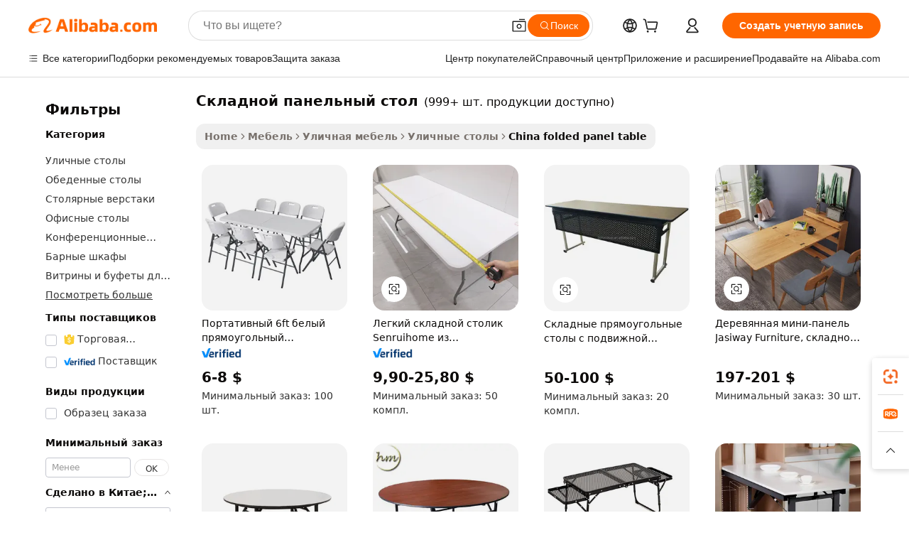

--- FILE ---
content_type: text/html;charset=UTF-8
request_url: https://russian.alibaba.com/Popular/CN_folded-panel-table-Trade.html
body_size: 188893
content:

<!-- screen_content -->
    <!-- tangram:5410 begin-->
    <!-- tangram:529998 begin-->

<!DOCTYPE html>
<html lang="ru" dir="ltr">
  <head>
        <script>
      window.__BB = {
        scene: window.__bb_scene || 'traffic-free-popular'
      };
      window.__BB.BB_CWV_IGNORE = {
          lcp_element: ['#icbu-buyer-pc-top-banner'],
          lcp_url: [],
        };
      window._timing = {}
      window._timing.first_start = Date.now();
      window.needLoginInspiration = Boolean();
      // 变量用于标记页面首次可见时间
      let firstVisibleTime = null;
      if (typeof document.hidden !== 'undefined') {
        // 页面首次加载时直接统计
        if (!document.hidden) {
          firstVisibleTime = Date.now();
          window.__BB_timex = 1
        } else {
          // 页面不可见时监听 visibilitychange 事件
          document.addEventListener('visibilitychange', () => {
            if (!document.hidden) {
              firstVisibleTime = Date.now();
              window.__BB_timex = firstVisibleTime - window.performance.timing.navigationStart
              window.__BB.firstVisibleTime = window.__BB_timex
              console.log("Page became visible after "+ window.__BB_timex + " ms");
            }
          }, { once: true });  // 确保只触发一次
        }
      } else {
        console.warn('Page Visibility API is not supported in this browser.');
      }
    </script>
        <meta name="data-spm" content="a2700">
        <meta name="aplus-xplug" content="NONE">
        <meta name="aplus-icbu-disable-umid" content="1">
        <meta name="google-translate-customization" content="9de59014edaf3b99-22e1cf3b5ca21786-g00bb439a5e9e5f8f-f">
    <meta name="yandex-verification" content="25a76ba8e4443bb3" />
    <meta name="msvalidate.01" content="E3FBF0E89B724C30844BF17C59608E8F" />
    <meta name="viewport" content="width=device-width, initial-scale=1.0, maximum-scale=5.0, user-scalable=yes">
        <link rel="preconnect" href="https://s.alicdn.com/" crossorigin>
    <link rel="dns-prefetch" href="https://s.alicdn.com">
                        <link rel="preload" href="" as="image">
        <link rel="preload" href="https://s.alicdn.com/@g/alilog/??aplus_plugin_icbufront/index.js,mlog/aplus_v2.js" as="script">
        <link rel="preload" href="https://s.alicdn.com/@img/imgextra/i2/O1CN0153JdbU26g4bILVOyC_!!6000000007690-2-tps-418-58.png" as="image">
        <script>
            window.__APLUS_ABRATE__ = {
        perf_group: 'control',
        scene: "traffic-free-popular",
      };
    </script>
    <meta name="aplus-mmstat-timeout" content="15000">
        <meta content="text/html; charset=utf-8" http-equiv="Content-Type">
          <title>складной панельный стол китай торговля, купить китай напрямую с завода производящего складной панельный стол на Alibaba.com</title>
      <meta name="keywords" content="">
      <meta name="description" content="">
            <meta name="pagetiming-rate" content="9">
      <meta name="pagetiming-resource-rate" content="4">
                    <link rel="canonical" href="https://www.alibaba.com/countrysearch/CN/folded-panel-table.html">
                              <link rel="alternate" hreflang="fr" href="https://french.alibaba.com/Popular/CN_folded-panel-table-Trade.html">
                  <link rel="alternate" hreflang="de" href="https://german.alibaba.com/Popular/CN_folded-panel-table-Trade.html">
                  <link rel="alternate" hreflang="pt" href="https://portuguese.alibaba.com/Popular/CN_folded-panel-table-Trade.html">
                  <link rel="alternate" hreflang="it" href="https://italian.alibaba.com/Popular/CN_folded-panel-table-Trade.html">
                  <link rel="alternate" hreflang="es" href="https://spanish.alibaba.com/Popular/CN_folded-panel-table-Trade.html">
                  <link rel="alternate" hreflang="ru" href="https://russian.alibaba.com/Popular/CN_folded-panel-table-Trade.html">
                  <link rel="alternate" hreflang="ko" href="https://korean.alibaba.com/Popular/CN_folded-panel-table-Trade.html">
                  <link rel="alternate" hreflang="ar" href="https://arabic.alibaba.com/Popular/CN_folded-panel-table-Trade.html">
                  <link rel="alternate" hreflang="ja" href="https://japanese.alibaba.com/Popular/CN_folded-panel-table-Trade.html">
                  <link rel="alternate" hreflang="tr" href="https://turkish.alibaba.com/Popular/CN_folded-panel-table-Trade.html">
                  <link rel="alternate" hreflang="th" href="https://thai.alibaba.com/Popular/CN_folded-panel-table-Trade.html">
                  <link rel="alternate" hreflang="vi" href="https://vietnamese.alibaba.com/Popular/CN_folded-panel-table-Trade.html">
                  <link rel="alternate" hreflang="nl" href="https://dutch.alibaba.com/Popular/CN_folded-panel-table-Trade.html">
                  <link rel="alternate" hreflang="he" href="https://hebrew.alibaba.com/Popular/CN_folded-panel-table-Trade.html">
                  <link rel="alternate" hreflang="id" href="https://indonesian.alibaba.com/Popular/CN_folded-panel-table-Trade.html">
                  <link rel="alternate" hreflang="hi" href="https://hindi.alibaba.com/Popular/CN_folded-panel-table-Trade.html">
                  <link rel="alternate" hreflang="en" href="https://www.alibaba.com/countrysearch/CN/folded-panel-table.html">
                  <link rel="alternate" hreflang="zh" href="https://chinese.alibaba.com/Popular/CN_folded-panel-table-Trade.html">
                  <link rel="alternate" hreflang="x-default" href="https://russian.alibaba.com/Popular/CN_folded-panel-table-Trade.html">
                                        <script>
      // Aplus 配置自动打点
      var queue = window.goldlog_queue || (window.goldlog_queue = []);
      var tags = ["button", "a", "div", "span", "i", "svg", "input", "li", "tr"];
      queue.push(
        {
          action: 'goldlog.appendMetaInfo',
          arguments: [
            'aplus-auto-exp',
            [
              {
                logkey: '/sc.ug_msite.new_product_exp',
                cssSelector: '[data-spm-exp]',
                props: ["data-spm-exp"],
              },
              {
                logkey: '/sc.ug_pc.seolist_product_exp',
                cssSelector: '.traffic-card-gallery',
                props: ["data-spm-exp"],
              }
            ]
          ]
        }
      )
      queue.push({
        action: 'goldlog.setMetaInfo',
        arguments: ['aplus-auto-clk', JSON.stringify(tags.map(tag =>({
          "logkey": "/sc.ug_msite.new_product_clk",
          tag,
          "filter": "data-spm-clk",
          "props": ["data-spm-clk"]
        })))],
      });
    </script>
  </head>
  <div id="icbu-header"><div id="the-new-header" data-version="4.4.0" data-tnh-auto-exp="tnh-expose" data-scenes="search-products" style="position: relative;background-color: #fff;border-bottom: 1px solid #ddd;box-sizing: border-box; font-family:Inter,SF Pro Text,Roboto,Helvetica Neue,Helvetica,Tahoma,Arial,PingFang SC,Microsoft YaHei;"><div style="display: flex;align-items:center;height: 72px;min-width: 1200px;max-width: 1580px;margin: 0 auto;padding: 0 40px;box-sizing: border-box;"><img style="height: 29px; width: 209px;" src="https://s.alicdn.com/@img/imgextra/i2/O1CN0153JdbU26g4bILVOyC_!!6000000007690-2-tps-418-58.png" alt="" /></div><div style="min-width: 1200px;max-width: 1580px;margin: 0 auto;overflow: hidden;font-size: 14px;display: flex;justify-content: space-between;padding: 0 40px;box-sizing: border-box;"><div style="display: flex; align-items: center; justify-content: space-between"><div style="position: relative; height: 36px; padding: 0 28px 0 20px">All categories</div><div style="position: relative; height: 36px; padding-right: 28px">Featured selections</div><div style="position: relative; height: 36px">Trade Assurance</div></div><div style="display: flex; align-items: center; justify-content: space-between"><div style="position: relative; height: 36px; padding-right: 28px">Buyer Central</div><div style="position: relative; height: 36px; padding-right: 28px">Help Center</div><div style="position: relative; height: 36px; padding-right: 28px">Get the app</div><div style="position: relative; height: 36px">Become a supplier</div></div></div></div></div></div>
  <body data-spm="7724857" style="min-height: calc(100vh + 1px)"><script 
id="beacon-aplus"   
src="//s.alicdn.com/@g/alilog/??aplus_plugin_icbufront/index.js,mlog/aplus_v2.js"
exparams="aplus=async&userid=&aplus&ali_beacon_id=&ali_apache_id=&ali_apache_track=&ali_apache_tracktmp=&eagleeye_traceid=21032c3717686222029682282e1001&ip=18%2e119%2e157%2e27&dmtrack_c={ali%5fresin%5ftrace%3dse%5frst%3dnull%7csp%5fviewtype%3dY%7cset%3d3%7cser%3d1007%7cpageId%3d666df8af7dae42b5926b5d1db7b437d7%7cm%5fpageid%3dnull%7cpvmi%3db5c6c5a8f62d41aa83c4b5866d6091cf%7csek%5fsepd%3d%25D1%2581%25D0%25BA%25D0%25BB%25D0%25B0%25D0%25B4%25D0%25BD%25D0%25BE%25D0%25B9%2b%25D0%25BF%25D0%25B0%25D0%25BD%25D0%25B5%25D0%25BB%25D1%258C%25D0%25BD%25D1%258B%25D0%25B9%2b%25D1%2581%25D1%2582%25D0%25BE%25D0%25BB%7csek%3dfolded%2bpanel%2btable%7cse%5fpn%3d1%7cp4pid%3defea8ca7%2d20bd%2d4d3d%2d9143%2dec141cac52c7%7csclkid%3dnull%7cforecast%5fpost%5fcate%3dnull%7cseo%5fnew%5fuser%5fflag%3dfalse%7ccategoryId%3d37042002%7cseo%5fsearch%5fmodel%5fupgrade%5fv2%3d2025070801%7cseo%5fmodule%5fcard%5f20240624%3d202406242%7clong%5ftext%5fgoogle%5ftranslate%5fv2%3d2407142%7cseo%5fcontent%5ftd%5fbottom%5ftext%5fupdate%5fkey%3d2025070801%7cseo%5fsearch%5fmodel%5fupgrade%5fv3%3d2025072201%7cdamo%5falt%5freplace%3d2485818%7cseo%5fsearch%5fmodel%5fmulti%5fupgrade%5fv3%3d2025081101%7cwap%5fcross%3d2007659%7cwap%5fcs%5faction%3d2005494%7cAPP%5fVisitor%5fActive%3d26705%7cseo%5fshowroom%5fgoods%5fmix%3d2005244%7cseo%5fdefault%5fcached%5flong%5ftext%5ffrom%5fnew%5fkeyword%5fstep%3d2024122502%7cshowroom%5fgeneral%5ftemplate%3d2005292%7cwap%5fcs%5ftext%3dnull%7cstructured%5fdata%3d2025052702%7cseo%5fmulti%5fstyle%5ftext%5fupdate%3d2511181%7cpc%5fnew%5fheader%3dnull%7cseo%5fmeta%5fcate%5ftemplate%5fv1%3d2025042401%7cseo%5fmeta%5ftd%5fsearch%5fkeyword%5fstep%5fv1%3d2025040999%7cseo%5fshowroom%5fbiz%5fbabablog%3d1%7cshowroom%5fft%5flong%5ftext%5fbaks%3d80802%7cAPP%5fGrowing%5fBuyer%5fHigh%5fIntent%5fActive%3d25488%7cshowroom%5fpc%5fv2019%3d2104%7cAPP%5fProspecting%5fBuyer%3d26712%7ccache%5fcontrol%3dnull%7cAPP%5fChurned%5fCore%5fBuyer%3d25463%7cseo%5fdefault%5fcached%5flong%5ftext%5fstep%3d24110802%7camp%5flighthouse%5fscore%5fimage%3d19657%7cseo%5fft%5ftranslate%5fgemini%3d25012003%7cwap%5fnode%5fssr%3d2015725%7cdataphant%5fopen%3d27030%7clongtext%5fmulti%5fstyle%5fexpand%5frussian%3d2510142%7cseo%5flongtext%5fgoogle%5fdata%5fsection%3d25021702%7cindustry%5fpopular%5ffloor%3dnull%7cwap%5fad%5fgoods%5fproduct%5finterval%3dnull%7cseo%5fgoods%5fbootom%5fwholesale%5flink%3d2486162%7cseo%5fmiddle%5fwholesale%5flink%3d2486164%7cseo%5fkeyword%5faatest%3d11%7cft%5flong%5ftext%5fenpand%5fstep2%3d121602%7cseo%5fft%5flongtext%5fexpand%5fstep3%3d25012102%7cseo%5fwap%5fheadercard%3d2006288%7cAPP%5fChurned%5fInactive%5fVisitor%3d25497%7cAPP%5fGrowing%5fBuyer%5fHigh%5fIntent%5fInactive%3d25484%7cseo%5fmeta%5ftd%5fmulti%5fkey%3d2025061801%7ctop%5frecommend%5f20250120%3d202501201%7clongtext%5fmulti%5fstyle%5fexpand%5ffrench%5fcopy%3d25091802%7clongtext%5fmulti%5fstyle%5fexpand%5ffrench%5fcopy%5fcopy%3d25092502%7clong%5ftext%5fpaa%3d220901%7cseo%5ffloor%5fexp%3dnull%7cseo%5fshowroom%5falgo%5flink%3d17764%7cseo%5fmeta%5ftd%5faib%5fgeneral%5fkey%3d2025091900%7ccountry%5findustry%3d202311033%7cshowroom%5fft%5flong%5ftext%5fenpand%5fstep1%3d101102%7cseo%5fshowroom%5fnorel%3dnull%7cplp%5fstyle%5f25%5fpc%3d202505222%7cseo%5fggs%5flayer%3d10011%7cquery%5fmutil%5flang%5ftranslate%3d2025060300%7cAPP%5fChurned%5fBuyer%3d25467%7cstream%5frender%5fperf%5fopt%3d2309181%7cwap%5fgoods%3d2007383%7cseo%5fshowroom%5fsimilar%5f20240614%3d202406142%7cchinese%5fopen%3d6307%7cquery%5fgpt%5ftranslate%3d20240820%7cad%5fproduct%5finterval%3dnull%7camp%5fto%5fpwa%3d2007359%7cplp%5faib%5fmulti%5fai%5fmeta%3d20250401%7cwap%5fsupplier%5fcontent%3dnull%7cpc%5ffree%5frefactoring%3d20220315%7cAPP%5fGrowing%5fBuyer%5fInactive%3d25476%7csso%5foem%5ffloor%3dnull%7cseo%5fpc%5fnew%5fview%5f20240807%3d202408072%7cseo%5fbottom%5ftext%5fentity%5fkey%5fcopy%3d2025062400%7cstream%5frender%3d433763%7cseo%5fmodule%5fcard%5f20240424%3d202404241%7cseo%5ftitle%5freplace%5f20191226%3d5841%7clongtext%5fmulti%5fstyle%5fexpand%3d25090802%7cgoogleweblight%3d6516%7clighthouse%5fbase64%3d2005760%7cAPP%5fProspecting%5fBuyer%5fActive%3d26719%7cad%5fgoods%5fproduct%5finterval%3dnull%7cseo%5fbottom%5fdeep%5fextend%5fkw%5fkey%3d2025071101%7clongtext%5fmulti%5fstyle%5fexpand%5fturkish%3d25102802%7cilink%5fuv%3d20240911%7cwap%5flist%5fwakeup%3d2005832%7ctpp%5fcrosslink%5fpc%3d20205311%7cseo%5ftop%5fbooth%3d18501%7cAPP%5fGrowing%5fBuyer%5fLess%5fActive%3d25472%7cseo%5fsearch%5fmodel%5fupgrade%5frank%3d2025092401%7cgoodslayer%3d7977%7cft%5flong%5ftext%5ftranslate%5fexpand%5fstep1%3d24110802%7cseo%5fheaderstyle%5ftraffic%5fkey%5fv1%3d2025072100%7ccrosslink%5fswitch%3d2008141%7cp4p%5foutline%3d20240328%7cseo%5fmeta%5ftd%5faib%5fv2%5fkey%3d2025091801%7crts%5fmulti%3d2008404%7cseo%5fad%5foptimization%5fkey%5fv2%3d2025072301%7cAPP%5fVisitor%5fLess%5fActive%3d26697%7cplp%5fstyle%5f25%3d202505192%7ccdn%5fvm%3d2007368%7cwap%5fad%5fproduct%5finterval%3dnull%7cseo%5fsearch%5fmodel%5fmulti%5fupgrade%5frank%3d2025092401%7cpc%5fcard%5fshare%3d2025081201%7cAPP%5fGrowing%5fBuyer%5fHigh%5fIntent%5fLess%5fActive%3d25480%7cgoods%5ftitle%5fsubstitute%3d9616%7cwap%5fscreen%5fexp%3d2025081400%7creact%5fheader%5ftest%3d202502182%7cpc%5fcs%5fcolor%3d2005788%7cshowroom%5fft%5flong%5ftext%5ftest%3d72502%7cone%5ftap%5flogin%5fABTest%3d202308153%7cseo%5fhyh%5fshow%5ftags%3d9867%7cplp%5fstructured%5fdata%3d2508182%7cguide%5fdelete%3d2008526%7cseo%5findustry%5ftemplate%3dnull%7cseo%5fmeta%5ftd%5fmulti%5fes%5fkey%3d2025073101%7cseo%5fshowroom%5fdata%5fmix%3d19888%7csso%5ftop%5franking%5ffloor%3d20031%7cseo%5ftd%5fdeep%5fupgrade%5fkey%5fv3%3d2025081101%7cwap%5fue%5fone%3d2025111401%7cshowroom%5fto%5frts%5flink%3d2008480%7ccountrysearch%5ftest%3dnull%7cseo%5fplp%5fdate%5fv2%3d2025102702%7cchannel%5famp%5fto%5fpwa%3d2008435%7cseo%5fmulti%5fstyles%5flong%5ftext%3d2503172%7cseo%5fmeta%5ftext%5fmutli%5fcate%5ftemplate%5fv1%3d2025080801%7cseo%5fdefault%5fcached%5fmutil%5flong%5ftext%5fstep%3d24110436%7cseo%5faction%5fpoint%5ftype%3d22823%7cseo%5faib%5ftd%5flaunch%5f20240828%5fcopy%3d202408282%7cseo%5fshowroom%5fwholesale%5flink%3d2486142%7cseo%5fperf%5fimprove%3d2023999%7cseo%5fwap%5flist%5fbounce%5f01%3d2063%7cseo%5fwap%5flist%5fbounce%5f02%3d2128%7cAPP%5fGrowing%5fBuyer%5fActive%3d25492%7cvideolayer%3d7105%7cvideo%5fplay%3dnull%7cAPP%5fChurned%5fMember%5fInactive%3d25501%7cseo%5fgoogle%5fnew%5fstruct%3d438326%7cicbu%5falgo%5fp4p%5fseo%5fad%3d2025072301%7ctpp%5ftrace%3dseoKeyword%2dseoKeyword%5fv3%2dbase%2dORIGINAL}&pageid=12779d1b21030b7a1768622203&hn=ensearchweb033003011122%2erg%2dus%2deast%2eus68&asid=AQAAAAB7CGtpbkOrIAAAAADdC2USieHv5Q==&treq=&tres=" async>
</script>
                        <!-- tangram:7430 begin-->
 <style>
   .traffic-card-gallery {display: flex;position: relative;flex-direction: column;justify-content: flex-start;border-radius: 0.5rem;background-color: #fff;padding: 0.5rem 0.5rem 1rem;overflow: hidden;font-size: 0.75rem;line-height: 1rem;}
   .product-price {
     b {
       font-size: 22px;
     }
   }
 </style>
<!-- tangram:7430 end-->
            <style>.component-left-filter-callback{display:flex;position:relative;margin-top:10px;height:1200px}.component-left-filter-callback img{width:200px}.component-left-filter-callback i{position:absolute;top:5%;left:50%}.related-search-wrapper{padding:.5rem;--tw-bg-opacity: 1;background-color:#fff;background-color:rgba(255,255,255,var(--tw-bg-opacity, 1));border-width:1px;border-color:var(--input)}.related-search-wrapper .related-search-box{margin:12px 16px}.related-search-wrapper .related-search-box .related-search-title{display:inline;float:start;color:#666;word-wrap:break-word;margin-right:12px;width:13%}.related-search-wrapper .related-search-box .related-search-content{display:flex;flex-wrap:wrap}.related-search-wrapper .related-search-box .related-search-content .related-search-link{margin-right:12px;width:23%;overflow:hidden;color:#666;text-overflow:ellipsis;white-space:nowrap}.product-title img{margin-right:.5rem;display:inline-block;height:1rem;vertical-align:sub}.product-price b{font-size:22px}.similar-icon{position:absolute;bottom:12px;z-index:2;right:12px}.rfq-card{display:inline-block;position:relative;box-sizing:border-box;margin-bottom:36px}.rfq-card .rfq-card-content{display:flex;position:relative;flex-direction:column;align-items:flex-start;background-size:cover;background-color:#fff;padding:12px;width:100%;height:100%}.rfq-card .rfq-card-content .rfq-card-icon{margin-top:50px}.rfq-card .rfq-card-content .rfq-card-icon img{width:45px}.rfq-card .rfq-card-content .rfq-card-top-title{margin-top:14px;color:#222;font-weight:400;font-size:16px}.rfq-card .rfq-card-content .rfq-card-title{margin-top:24px;color:#333;font-weight:800;font-size:20px}.rfq-card .rfq-card-content .rfq-card-input-box{margin-top:24px;width:100%}.rfq-card .rfq-card-content .rfq-card-input-box textarea{box-sizing:border-box;border:1px solid #ddd;border-radius:4px;background-color:#fff;padding:9px 12px;width:100%;height:88px;resize:none;color:#666;font-weight:400;font-size:13px;font-family:inherit}.rfq-card .rfq-card-content .rfq-card-button{margin-top:24px;border:1px solid #666;border-radius:16px;background-color:#fff;width:67%;color:#000;font-weight:700;font-size:14px;line-height:30px;text-align:center}[data-modulename^=ProductList-] div{contain-intrinsic-size:auto 500px}.traffic-card-gallery:hover{--tw-shadow: 0px 2px 6px 2px rgba(0,0,0,.12157);--tw-shadow-colored: 0px 2px 6px 2px var(--tw-shadow-color);box-shadow:0 0 #0000,0 0 #0000,0 2px 6px 2px #0000001f;box-shadow:var(--tw-ring-offset-shadow, 0 0 rgba(0,0,0,0)),var(--tw-ring-shadow, 0 0 rgba(0,0,0,0)),var(--tw-shadow);z-index:10}.traffic-card-gallery{position:relative;display:flex;flex-direction:column;justify-content:flex-start;overflow:hidden;border-radius:.75rem;--tw-bg-opacity: 1;background-color:#fff;background-color:rgba(255,255,255,var(--tw-bg-opacity, 1));padding:.5rem;font-size:.75rem;line-height:1rem}.traffic-card-list{position:relative;display:flex;height:292px;flex-direction:row;justify-content:flex-start;overflow:hidden;border-bottom-width:1px;--tw-bg-opacity: 1;background-color:#fff;background-color:rgba(255,255,255,var(--tw-bg-opacity, 1));padding:1rem;font-size:.75rem;line-height:1rem}.traffic-card-g-industry:hover{--tw-shadow: 0 0 10px rgba(0,0,0,.1);--tw-shadow-colored: 0 0 10px var(--tw-shadow-color);box-shadow:0 0 #0000,0 0 #0000,0 0 10px #0000001a;box-shadow:var(--tw-ring-offset-shadow, 0 0 rgba(0,0,0,0)),var(--tw-ring-shadow, 0 0 rgba(0,0,0,0)),var(--tw-shadow)}.traffic-card-g-industry{position:relative;border-radius:var(--radius);--tw-bg-opacity: 1;background-color:#fff;background-color:rgba(255,255,255,var(--tw-bg-opacity, 1));padding:1.25rem .75rem .75rem;font-size:.875rem;line-height:1.25rem}.module-filter-section-wrapper{max-height:none!important;overflow-x:hidden}*,:before,:after{--tw-border-spacing-x: 0;--tw-border-spacing-y: 0;--tw-translate-x: 0;--tw-translate-y: 0;--tw-rotate: 0;--tw-skew-x: 0;--tw-skew-y: 0;--tw-scale-x: 1;--tw-scale-y: 1;--tw-pan-x: ;--tw-pan-y: ;--tw-pinch-zoom: ;--tw-scroll-snap-strictness: proximity;--tw-gradient-from-position: ;--tw-gradient-via-position: ;--tw-gradient-to-position: ;--tw-ordinal: ;--tw-slashed-zero: ;--tw-numeric-figure: ;--tw-numeric-spacing: ;--tw-numeric-fraction: ;--tw-ring-inset: ;--tw-ring-offset-width: 0px;--tw-ring-offset-color: #fff;--tw-ring-color: rgba(59, 130, 246, .5);--tw-ring-offset-shadow: 0 0 rgba(0,0,0,0);--tw-ring-shadow: 0 0 rgba(0,0,0,0);--tw-shadow: 0 0 rgba(0,0,0,0);--tw-shadow-colored: 0 0 rgba(0,0,0,0);--tw-blur: ;--tw-brightness: ;--tw-contrast: ;--tw-grayscale: ;--tw-hue-rotate: ;--tw-invert: ;--tw-saturate: ;--tw-sepia: ;--tw-drop-shadow: ;--tw-backdrop-blur: ;--tw-backdrop-brightness: ;--tw-backdrop-contrast: ;--tw-backdrop-grayscale: ;--tw-backdrop-hue-rotate: ;--tw-backdrop-invert: ;--tw-backdrop-opacity: ;--tw-backdrop-saturate: ;--tw-backdrop-sepia: ;--tw-contain-size: ;--tw-contain-layout: ;--tw-contain-paint: ;--tw-contain-style: }::backdrop{--tw-border-spacing-x: 0;--tw-border-spacing-y: 0;--tw-translate-x: 0;--tw-translate-y: 0;--tw-rotate: 0;--tw-skew-x: 0;--tw-skew-y: 0;--tw-scale-x: 1;--tw-scale-y: 1;--tw-pan-x: ;--tw-pan-y: ;--tw-pinch-zoom: ;--tw-scroll-snap-strictness: proximity;--tw-gradient-from-position: ;--tw-gradient-via-position: ;--tw-gradient-to-position: ;--tw-ordinal: ;--tw-slashed-zero: ;--tw-numeric-figure: ;--tw-numeric-spacing: ;--tw-numeric-fraction: ;--tw-ring-inset: ;--tw-ring-offset-width: 0px;--tw-ring-offset-color: #fff;--tw-ring-color: rgba(59, 130, 246, .5);--tw-ring-offset-shadow: 0 0 rgba(0,0,0,0);--tw-ring-shadow: 0 0 rgba(0,0,0,0);--tw-shadow: 0 0 rgba(0,0,0,0);--tw-shadow-colored: 0 0 rgba(0,0,0,0);--tw-blur: ;--tw-brightness: ;--tw-contrast: ;--tw-grayscale: ;--tw-hue-rotate: ;--tw-invert: ;--tw-saturate: ;--tw-sepia: ;--tw-drop-shadow: ;--tw-backdrop-blur: ;--tw-backdrop-brightness: ;--tw-backdrop-contrast: ;--tw-backdrop-grayscale: ;--tw-backdrop-hue-rotate: ;--tw-backdrop-invert: ;--tw-backdrop-opacity: ;--tw-backdrop-saturate: ;--tw-backdrop-sepia: ;--tw-contain-size: ;--tw-contain-layout: ;--tw-contain-paint: ;--tw-contain-style: }*,:before,:after{box-sizing:border-box;border-width:0;border-style:solid;border-color:#e5e7eb}:before,:after{--tw-content: ""}html,:host{line-height:1.5;-webkit-text-size-adjust:100%;-moz-tab-size:4;-o-tab-size:4;tab-size:4;font-family:ui-sans-serif,system-ui,-apple-system,Segoe UI,Roboto,Ubuntu,Cantarell,Noto Sans,sans-serif,"Apple Color Emoji","Segoe UI Emoji",Segoe UI Symbol,"Noto Color Emoji";font-feature-settings:normal;font-variation-settings:normal;-webkit-tap-highlight-color:transparent}body{margin:0;line-height:inherit}hr{height:0;color:inherit;border-top-width:1px}abbr:where([title]){text-decoration:underline;-webkit-text-decoration:underline dotted;text-decoration:underline dotted}h1,h2,h3,h4,h5,h6{font-size:inherit;font-weight:inherit}a{color:inherit;text-decoration:inherit}b,strong{font-weight:bolder}code,kbd,samp,pre{font-family:ui-monospace,SFMono-Regular,Menlo,Monaco,Consolas,Liberation Mono,Courier New,monospace;font-feature-settings:normal;font-variation-settings:normal;font-size:1em}small{font-size:80%}sub,sup{font-size:75%;line-height:0;position:relative;vertical-align:baseline}sub{bottom:-.25em}sup{top:-.5em}table{text-indent:0;border-color:inherit;border-collapse:collapse}button,input,optgroup,select,textarea{font-family:inherit;font-feature-settings:inherit;font-variation-settings:inherit;font-size:100%;font-weight:inherit;line-height:inherit;letter-spacing:inherit;color:inherit;margin:0;padding:0}button,select{text-transform:none}button,input:where([type=button]),input:where([type=reset]),input:where([type=submit]){-webkit-appearance:button;background-color:transparent;background-image:none}:-moz-focusring{outline:auto}:-moz-ui-invalid{box-shadow:none}progress{vertical-align:baseline}::-webkit-inner-spin-button,::-webkit-outer-spin-button{height:auto}[type=search]{-webkit-appearance:textfield;outline-offset:-2px}::-webkit-search-decoration{-webkit-appearance:none}::-webkit-file-upload-button{-webkit-appearance:button;font:inherit}summary{display:list-item}blockquote,dl,dd,h1,h2,h3,h4,h5,h6,hr,figure,p,pre{margin:0}fieldset{margin:0;padding:0}legend{padding:0}ol,ul,menu{list-style:none;margin:0;padding:0}dialog{padding:0}textarea{resize:vertical}input::-moz-placeholder,textarea::-moz-placeholder{opacity:1;color:#9ca3af}input::placeholder,textarea::placeholder{opacity:1;color:#9ca3af}button,[role=button]{cursor:pointer}:disabled{cursor:default}img,svg,video,canvas,audio,iframe,embed,object{display:block;vertical-align:middle}img,video{max-width:100%;height:auto}[hidden]:where(:not([hidden=until-found])){display:none}:root{--background: hsl(0, 0%, 100%);--foreground: hsl(20, 14.3%, 4.1%);--card: hsl(0, 0%, 100%);--card-foreground: hsl(20, 14.3%, 4.1%);--popover: hsl(0, 0%, 100%);--popover-foreground: hsl(20, 14.3%, 4.1%);--primary: hsl(24, 100%, 50%);--primary-foreground: hsl(60, 9.1%, 97.8%);--secondary: hsl(60, 4.8%, 95.9%);--secondary-foreground: #333;--muted: hsl(60, 4.8%, 95.9%);--muted-foreground: hsl(25, 5.3%, 44.7%);--accent: hsl(60, 4.8%, 95.9%);--accent-foreground: hsl(24, 9.8%, 10%);--destructive: hsl(0, 84.2%, 60.2%);--destructive-foreground: hsl(60, 9.1%, 97.8%);--border: hsl(20, 5.9%, 90%);--input: hsl(20, 5.9%, 90%);--ring: hsl(24.6, 95%, 53.1%);--radius: 1rem}.dark{--background: hsl(20, 14.3%, 4.1%);--foreground: hsl(60, 9.1%, 97.8%);--card: hsl(20, 14.3%, 4.1%);--card-foreground: hsl(60, 9.1%, 97.8%);--popover: hsl(20, 14.3%, 4.1%);--popover-foreground: hsl(60, 9.1%, 97.8%);--primary: hsl(20.5, 90.2%, 48.2%);--primary-foreground: hsl(60, 9.1%, 97.8%);--secondary: hsl(12, 6.5%, 15.1%);--secondary-foreground: hsl(60, 9.1%, 97.8%);--muted: hsl(12, 6.5%, 15.1%);--muted-foreground: hsl(24, 5.4%, 63.9%);--accent: hsl(12, 6.5%, 15.1%);--accent-foreground: hsl(60, 9.1%, 97.8%);--destructive: hsl(0, 72.2%, 50.6%);--destructive-foreground: hsl(60, 9.1%, 97.8%);--border: hsl(12, 6.5%, 15.1%);--input: hsl(12, 6.5%, 15.1%);--ring: hsl(20.5, 90.2%, 48.2%)}*{border-color:#e7e5e4;border-color:var(--border)}body{background-color:#fff;background-color:var(--background);color:#0c0a09;color:var(--foreground)}.il-sr-only{position:absolute;width:1px;height:1px;padding:0;margin:-1px;overflow:hidden;clip:rect(0,0,0,0);white-space:nowrap;border-width:0}.il-invisible{visibility:hidden}.il-fixed{position:fixed}.il-absolute{position:absolute}.il-relative{position:relative}.il-sticky{position:sticky}.il-inset-0{inset:0}.il--bottom-12{bottom:-3rem}.il--top-12{top:-3rem}.il-bottom-0{bottom:0}.il-bottom-2{bottom:.5rem}.il-bottom-3{bottom:.75rem}.il-bottom-4{bottom:1rem}.il-end-0{right:0}.il-end-2{right:.5rem}.il-end-3{right:.75rem}.il-end-4{right:1rem}.il-left-0{left:0}.il-left-3{left:.75rem}.il-right-0{right:0}.il-right-2{right:.5rem}.il-right-3{right:.75rem}.il-start-0{left:0}.il-start-1\/2{left:50%}.il-start-2{left:.5rem}.il-start-3{left:.75rem}.il-start-\[50\%\]{left:50%}.il-top-0{top:0}.il-top-1\/2{top:50%}.il-top-16{top:4rem}.il-top-4{top:1rem}.il-top-\[50\%\]{top:50%}.il-z-10{z-index:10}.il-z-50{z-index:50}.il-z-\[9999\]{z-index:9999}.il-col-span-4{grid-column:span 4 / span 4}.il-m-0{margin:0}.il-m-3{margin:.75rem}.il-m-auto{margin:auto}.il-mx-auto{margin-left:auto;margin-right:auto}.il-my-3{margin-top:.75rem;margin-bottom:.75rem}.il-my-5{margin-top:1.25rem;margin-bottom:1.25rem}.il-my-auto{margin-top:auto;margin-bottom:auto}.\!il-mb-4{margin-bottom:1rem!important}.il--mt-4{margin-top:-1rem}.il-mb-0{margin-bottom:0}.il-mb-1{margin-bottom:.25rem}.il-mb-2{margin-bottom:.5rem}.il-mb-3{margin-bottom:.75rem}.il-mb-4{margin-bottom:1rem}.il-mb-5{margin-bottom:1.25rem}.il-mb-6{margin-bottom:1.5rem}.il-mb-8{margin-bottom:2rem}.il-mb-\[-0\.75rem\]{margin-bottom:-.75rem}.il-mb-\[0\.125rem\]{margin-bottom:.125rem}.il-me-1{margin-right:.25rem}.il-me-2{margin-right:.5rem}.il-me-3{margin-right:.75rem}.il-me-auto{margin-right:auto}.il-mr-1{margin-right:.25rem}.il-mr-2{margin-right:.5rem}.il-ms-1{margin-left:.25rem}.il-ms-4{margin-left:1rem}.il-ms-5{margin-left:1.25rem}.il-ms-8{margin-left:2rem}.il-ms-\[\.375rem\]{margin-left:.375rem}.il-ms-auto{margin-left:auto}.il-mt-0{margin-top:0}.il-mt-0\.5{margin-top:.125rem}.il-mt-1{margin-top:.25rem}.il-mt-2{margin-top:.5rem}.il-mt-3{margin-top:.75rem}.il-mt-4{margin-top:1rem}.il-mt-6{margin-top:1.5rem}.il-line-clamp-1{overflow:hidden;display:-webkit-box;-webkit-box-orient:vertical;-webkit-line-clamp:1}.il-line-clamp-2{overflow:hidden;display:-webkit-box;-webkit-box-orient:vertical;-webkit-line-clamp:2}.il-line-clamp-6{overflow:hidden;display:-webkit-box;-webkit-box-orient:vertical;-webkit-line-clamp:6}.il-inline-block{display:inline-block}.il-inline{display:inline}.il-flex{display:flex}.il-inline-flex{display:inline-flex}.il-grid{display:grid}.il-aspect-square{aspect-ratio:1 / 1}.il-size-5{width:1.25rem;height:1.25rem}.il-h-1{height:.25rem}.il-h-10{height:2.5rem}.il-h-11{height:2.75rem}.il-h-20{height:5rem}.il-h-24{height:6rem}.il-h-3\.5{height:.875rem}.il-h-4{height:1rem}.il-h-40{height:10rem}.il-h-6{height:1.5rem}.il-h-8{height:2rem}.il-h-9{height:2.25rem}.il-h-\[150px\]{height:150px}.il-h-\[152px\]{height:152px}.il-h-\[18\.25rem\]{height:18.25rem}.il-h-\[292px\]{height:292px}.il-h-\[600px\]{height:600px}.il-h-auto{height:auto}.il-h-fit{height:-moz-fit-content;height:fit-content}.il-h-full{height:100%}.il-h-screen{height:100vh}.il-max-h-\[100vh\]{max-height:100vh}.il-w-1\/2{width:50%}.il-w-10{width:2.5rem}.il-w-10\/12{width:83.333333%}.il-w-4{width:1rem}.il-w-6{width:1.5rem}.il-w-64{width:16rem}.il-w-7\/12{width:58.333333%}.il-w-72{width:18rem}.il-w-8{width:2rem}.il-w-8\/12{width:66.666667%}.il-w-9{width:2.25rem}.il-w-9\/12{width:75%}.il-w-\[200px\]{width:200px}.il-w-\[84px\]{width:84px}.il-w-fit{width:-moz-fit-content;width:fit-content}.il-w-full{width:100%}.il-w-screen{width:100vw}.il-min-w-0{min-width:0px}.il-min-w-3{min-width:.75rem}.il-min-w-\[1200px\]{min-width:1200px}.il-max-w-\[1000px\]{max-width:1000px}.il-max-w-\[1580px\]{max-width:1580px}.il-max-w-full{max-width:100%}.il-max-w-lg{max-width:32rem}.il-flex-1{flex:1 1 0%}.il-flex-shrink-0,.il-shrink-0{flex-shrink:0}.il-flex-grow-0,.il-grow-0{flex-grow:0}.il-basis-24{flex-basis:6rem}.il-basis-full{flex-basis:100%}.il-origin-\[--radix-tooltip-content-transform-origin\]{transform-origin:var(--radix-tooltip-content-transform-origin)}.il--translate-x-1\/2{--tw-translate-x: -50%;transform:translate(-50%,var(--tw-translate-y)) rotate(var(--tw-rotate)) skew(var(--tw-skew-x)) skewY(var(--tw-skew-y)) scaleX(var(--tw-scale-x)) scaleY(var(--tw-scale-y));transform:translate(var(--tw-translate-x),var(--tw-translate-y)) rotate(var(--tw-rotate)) skew(var(--tw-skew-x)) skewY(var(--tw-skew-y)) scaleX(var(--tw-scale-x)) scaleY(var(--tw-scale-y))}.il--translate-y-1\/2{--tw-translate-y: -50%;transform:translate(var(--tw-translate-x),-50%) rotate(var(--tw-rotate)) skew(var(--tw-skew-x)) skewY(var(--tw-skew-y)) scaleX(var(--tw-scale-x)) scaleY(var(--tw-scale-y));transform:translate(var(--tw-translate-x),var(--tw-translate-y)) rotate(var(--tw-rotate)) skew(var(--tw-skew-x)) skewY(var(--tw-skew-y)) scaleX(var(--tw-scale-x)) scaleY(var(--tw-scale-y))}.il-translate-x-\[-50\%\]{--tw-translate-x: -50%;transform:translate(-50%,var(--tw-translate-y)) rotate(var(--tw-rotate)) skew(var(--tw-skew-x)) skewY(var(--tw-skew-y)) scaleX(var(--tw-scale-x)) scaleY(var(--tw-scale-y));transform:translate(var(--tw-translate-x),var(--tw-translate-y)) rotate(var(--tw-rotate)) skew(var(--tw-skew-x)) skewY(var(--tw-skew-y)) scaleX(var(--tw-scale-x)) scaleY(var(--tw-scale-y))}.il-translate-y-\[-50\%\]{--tw-translate-y: -50%;transform:translate(var(--tw-translate-x),-50%) rotate(var(--tw-rotate)) skew(var(--tw-skew-x)) skewY(var(--tw-skew-y)) scaleX(var(--tw-scale-x)) scaleY(var(--tw-scale-y));transform:translate(var(--tw-translate-x),var(--tw-translate-y)) rotate(var(--tw-rotate)) skew(var(--tw-skew-x)) skewY(var(--tw-skew-y)) scaleX(var(--tw-scale-x)) scaleY(var(--tw-scale-y))}.il-rotate-90{--tw-rotate: 90deg;transform:translate(var(--tw-translate-x),var(--tw-translate-y)) rotate(90deg) skew(var(--tw-skew-x)) skewY(var(--tw-skew-y)) scaleX(var(--tw-scale-x)) scaleY(var(--tw-scale-y));transform:translate(var(--tw-translate-x),var(--tw-translate-y)) rotate(var(--tw-rotate)) skew(var(--tw-skew-x)) skewY(var(--tw-skew-y)) scaleX(var(--tw-scale-x)) scaleY(var(--tw-scale-y))}@keyframes il-pulse{50%{opacity:.5}}.il-animate-pulse{animation:il-pulse 2s cubic-bezier(.4,0,.6,1) infinite}@keyframes il-spin{to{transform:rotate(360deg)}}.il-animate-spin{animation:il-spin 1s linear infinite}.il-cursor-pointer{cursor:pointer}.il-list-disc{list-style-type:disc}.il-grid-cols-2{grid-template-columns:repeat(2,minmax(0,1fr))}.il-grid-cols-4{grid-template-columns:repeat(4,minmax(0,1fr))}.il-flex-row{flex-direction:row}.il-flex-col{flex-direction:column}.il-flex-col-reverse{flex-direction:column-reverse}.il-flex-wrap{flex-wrap:wrap}.il-flex-nowrap{flex-wrap:nowrap}.il-items-start{align-items:flex-start}.il-items-center{align-items:center}.il-items-baseline{align-items:baseline}.il-justify-start{justify-content:flex-start}.il-justify-end{justify-content:flex-end}.il-justify-center{justify-content:center}.il-justify-between{justify-content:space-between}.il-gap-1{gap:.25rem}.il-gap-1\.5{gap:.375rem}.il-gap-10{gap:2.5rem}.il-gap-2{gap:.5rem}.il-gap-3{gap:.75rem}.il-gap-4{gap:1rem}.il-gap-8{gap:2rem}.il-gap-\[\.0938rem\]{gap:.0938rem}.il-gap-\[\.375rem\]{gap:.375rem}.il-gap-\[0\.125rem\]{gap:.125rem}.\!il-gap-x-5{-moz-column-gap:1.25rem!important;column-gap:1.25rem!important}.\!il-gap-y-5{row-gap:1.25rem!important}.il-space-y-1\.5>:not([hidden])~:not([hidden]){--tw-space-y-reverse: 0;margin-top:calc(.375rem * (1 - var(--tw-space-y-reverse)));margin-top:.375rem;margin-top:calc(.375rem * calc(1 - var(--tw-space-y-reverse)));margin-bottom:0rem;margin-bottom:calc(.375rem * var(--tw-space-y-reverse))}.il-space-y-4>:not([hidden])~:not([hidden]){--tw-space-y-reverse: 0;margin-top:calc(1rem * (1 - var(--tw-space-y-reverse)));margin-top:1rem;margin-top:calc(1rem * calc(1 - var(--tw-space-y-reverse)));margin-bottom:0rem;margin-bottom:calc(1rem * var(--tw-space-y-reverse))}.il-overflow-hidden{overflow:hidden}.il-overflow-y-auto{overflow-y:auto}.il-overflow-y-scroll{overflow-y:scroll}.il-truncate{overflow:hidden;text-overflow:ellipsis;white-space:nowrap}.il-text-ellipsis{text-overflow:ellipsis}.il-whitespace-normal{white-space:normal}.il-whitespace-nowrap{white-space:nowrap}.il-break-normal{word-wrap:normal;word-break:normal}.il-break-words{word-wrap:break-word}.il-break-all{word-break:break-all}.il-rounded{border-radius:.25rem}.il-rounded-2xl{border-radius:1rem}.il-rounded-\[0\.5rem\]{border-radius:.5rem}.il-rounded-\[1\.25rem\]{border-radius:1.25rem}.il-rounded-full{border-radius:9999px}.il-rounded-lg{border-radius:1rem;border-radius:var(--radius)}.il-rounded-md{border-radius:calc(1rem - 2px);border-radius:calc(var(--radius) - 2px)}.il-rounded-sm{border-radius:calc(1rem - 4px);border-radius:calc(var(--radius) - 4px)}.il-rounded-xl{border-radius:.75rem}.il-border,.il-border-\[1px\]{border-width:1px}.il-border-b,.il-border-b-\[1px\]{border-bottom-width:1px}.il-border-solid{border-style:solid}.il-border-none{border-style:none}.il-border-\[\#222\]{--tw-border-opacity: 1;border-color:#222;border-color:rgba(34,34,34,var(--tw-border-opacity, 1))}.il-border-\[\#DDD\]{--tw-border-opacity: 1;border-color:#ddd;border-color:rgba(221,221,221,var(--tw-border-opacity, 1))}.il-border-foreground{border-color:#0c0a09;border-color:var(--foreground)}.il-border-input{border-color:#e7e5e4;border-color:var(--input)}.il-bg-\[\#F8F8F8\]{--tw-bg-opacity: 1;background-color:#f8f8f8;background-color:rgba(248,248,248,var(--tw-bg-opacity, 1))}.il-bg-\[\#d9d9d963\]{background-color:#d9d9d963}.il-bg-accent{background-color:#f5f5f4;background-color:var(--accent)}.il-bg-background{background-color:#fff;background-color:var(--background)}.il-bg-black{--tw-bg-opacity: 1;background-color:#000;background-color:rgba(0,0,0,var(--tw-bg-opacity, 1))}.il-bg-black\/80{background-color:#000c}.il-bg-destructive{background-color:#ef4444;background-color:var(--destructive)}.il-bg-gray-300{--tw-bg-opacity: 1;background-color:#d1d5db;background-color:rgba(209,213,219,var(--tw-bg-opacity, 1))}.il-bg-muted{background-color:#f5f5f4;background-color:var(--muted)}.il-bg-orange-500{--tw-bg-opacity: 1;background-color:#f97316;background-color:rgba(249,115,22,var(--tw-bg-opacity, 1))}.il-bg-popover{background-color:#fff;background-color:var(--popover)}.il-bg-primary{background-color:#f60;background-color:var(--primary)}.il-bg-secondary{background-color:#f5f5f4;background-color:var(--secondary)}.il-bg-transparent{background-color:transparent}.il-bg-white{--tw-bg-opacity: 1;background-color:#fff;background-color:rgba(255,255,255,var(--tw-bg-opacity, 1))}.il-bg-opacity-80{--tw-bg-opacity: .8}.il-bg-cover{background-size:cover}.il-bg-no-repeat{background-repeat:no-repeat}.il-fill-black{fill:#000}.il-object-cover{-o-object-fit:cover;object-fit:cover}.il-p-0{padding:0}.il-p-1{padding:.25rem}.il-p-2{padding:.5rem}.il-p-3{padding:.75rem}.il-p-4{padding:1rem}.il-p-5{padding:1.25rem}.il-p-6{padding:1.5rem}.il-px-2{padding-left:.5rem;padding-right:.5rem}.il-px-3{padding-left:.75rem;padding-right:.75rem}.il-py-0\.5{padding-top:.125rem;padding-bottom:.125rem}.il-py-1\.5{padding-top:.375rem;padding-bottom:.375rem}.il-py-10{padding-top:2.5rem;padding-bottom:2.5rem}.il-py-2{padding-top:.5rem;padding-bottom:.5rem}.il-py-3{padding-top:.75rem;padding-bottom:.75rem}.il-pb-0{padding-bottom:0}.il-pb-3{padding-bottom:.75rem}.il-pb-4{padding-bottom:1rem}.il-pb-8{padding-bottom:2rem}.il-pe-0{padding-right:0}.il-pe-2{padding-right:.5rem}.il-pe-3{padding-right:.75rem}.il-pe-4{padding-right:1rem}.il-pe-6{padding-right:1.5rem}.il-pe-8{padding-right:2rem}.il-pe-\[12px\]{padding-right:12px}.il-pe-\[3\.25rem\]{padding-right:3.25rem}.il-pl-4{padding-left:1rem}.il-ps-0{padding-left:0}.il-ps-2{padding-left:.5rem}.il-ps-3{padding-left:.75rem}.il-ps-4{padding-left:1rem}.il-ps-6{padding-left:1.5rem}.il-ps-8{padding-left:2rem}.il-ps-\[12px\]{padding-left:12px}.il-ps-\[3\.25rem\]{padding-left:3.25rem}.il-pt-10{padding-top:2.5rem}.il-pt-4{padding-top:1rem}.il-pt-5{padding-top:1.25rem}.il-pt-6{padding-top:1.5rem}.il-pt-7{padding-top:1.75rem}.il-text-center{text-align:center}.il-text-start{text-align:left}.il-text-2xl{font-size:1.5rem;line-height:2rem}.il-text-base{font-size:1rem;line-height:1.5rem}.il-text-lg{font-size:1.125rem;line-height:1.75rem}.il-text-sm{font-size:.875rem;line-height:1.25rem}.il-text-xl{font-size:1.25rem;line-height:1.75rem}.il-text-xs{font-size:.75rem;line-height:1rem}.il-font-\[600\]{font-weight:600}.il-font-bold{font-weight:700}.il-font-medium{font-weight:500}.il-font-normal{font-weight:400}.il-font-semibold{font-weight:600}.il-leading-3{line-height:.75rem}.il-leading-4{line-height:1rem}.il-leading-\[1\.43\]{line-height:1.43}.il-leading-\[18px\]{line-height:18px}.il-leading-\[26px\]{line-height:26px}.il-leading-none{line-height:1}.il-tracking-tight{letter-spacing:-.025em}.il-text-\[\#00820D\]{--tw-text-opacity: 1;color:#00820d;color:rgba(0,130,13,var(--tw-text-opacity, 1))}.il-text-\[\#222\]{--tw-text-opacity: 1;color:#222;color:rgba(34,34,34,var(--tw-text-opacity, 1))}.il-text-\[\#444\]{--tw-text-opacity: 1;color:#444;color:rgba(68,68,68,var(--tw-text-opacity, 1))}.il-text-\[\#4B1D1F\]{--tw-text-opacity: 1;color:#4b1d1f;color:rgba(75,29,31,var(--tw-text-opacity, 1))}.il-text-\[\#767676\]{--tw-text-opacity: 1;color:#767676;color:rgba(118,118,118,var(--tw-text-opacity, 1))}.il-text-\[\#D04A0A\]{--tw-text-opacity: 1;color:#d04a0a;color:rgba(208,74,10,var(--tw-text-opacity, 1))}.il-text-\[\#F7421E\]{--tw-text-opacity: 1;color:#f7421e;color:rgba(247,66,30,var(--tw-text-opacity, 1))}.il-text-\[\#FF6600\]{--tw-text-opacity: 1;color:#f60;color:rgba(255,102,0,var(--tw-text-opacity, 1))}.il-text-\[\#f7421e\]{--tw-text-opacity: 1;color:#f7421e;color:rgba(247,66,30,var(--tw-text-opacity, 1))}.il-text-destructive-foreground{color:#fafaf9;color:var(--destructive-foreground)}.il-text-foreground{color:#0c0a09;color:var(--foreground)}.il-text-muted-foreground{color:#78716c;color:var(--muted-foreground)}.il-text-popover-foreground{color:#0c0a09;color:var(--popover-foreground)}.il-text-primary{color:#f60;color:var(--primary)}.il-text-primary-foreground{color:#fafaf9;color:var(--primary-foreground)}.il-text-secondary-foreground{color:#333;color:var(--secondary-foreground)}.il-text-white{--tw-text-opacity: 1;color:#fff;color:rgba(255,255,255,var(--tw-text-opacity, 1))}.il-underline{text-decoration-line:underline}.il-line-through{text-decoration-line:line-through}.il-underline-offset-4{text-underline-offset:4px}.il-opacity-5{opacity:.05}.il-opacity-70{opacity:.7}.il-shadow-\[0_2px_6px_2px_rgba\(0\,0\,0\,0\.12\)\]{--tw-shadow: 0 2px 6px 2px rgba(0,0,0,.12);--tw-shadow-colored: 0 2px 6px 2px var(--tw-shadow-color);box-shadow:0 0 #0000,0 0 #0000,0 2px 6px 2px #0000001f;box-shadow:var(--tw-ring-offset-shadow, 0 0 rgba(0,0,0,0)),var(--tw-ring-shadow, 0 0 rgba(0,0,0,0)),var(--tw-shadow)}.il-shadow-cards{--tw-shadow: 0 0 10px rgba(0,0,0,.1);--tw-shadow-colored: 0 0 10px var(--tw-shadow-color);box-shadow:0 0 #0000,0 0 #0000,0 0 10px #0000001a;box-shadow:var(--tw-ring-offset-shadow, 0 0 rgba(0,0,0,0)),var(--tw-ring-shadow, 0 0 rgba(0,0,0,0)),var(--tw-shadow)}.il-shadow-lg{--tw-shadow: 0 10px 15px -3px rgba(0, 0, 0, .1), 0 4px 6px -4px rgba(0, 0, 0, .1);--tw-shadow-colored: 0 10px 15px -3px var(--tw-shadow-color), 0 4px 6px -4px var(--tw-shadow-color);box-shadow:0 0 #0000,0 0 #0000,0 10px 15px -3px #0000001a,0 4px 6px -4px #0000001a;box-shadow:var(--tw-ring-offset-shadow, 0 0 rgba(0,0,0,0)),var(--tw-ring-shadow, 0 0 rgba(0,0,0,0)),var(--tw-shadow)}.il-shadow-md{--tw-shadow: 0 4px 6px -1px rgba(0, 0, 0, .1), 0 2px 4px -2px rgba(0, 0, 0, .1);--tw-shadow-colored: 0 4px 6px -1px var(--tw-shadow-color), 0 2px 4px -2px var(--tw-shadow-color);box-shadow:0 0 #0000,0 0 #0000,0 4px 6px -1px #0000001a,0 2px 4px -2px #0000001a;box-shadow:var(--tw-ring-offset-shadow, 0 0 rgba(0,0,0,0)),var(--tw-ring-shadow, 0 0 rgba(0,0,0,0)),var(--tw-shadow)}.il-outline-none{outline:2px solid transparent;outline-offset:2px}.il-outline-1{outline-width:1px}.il-ring-offset-background{--tw-ring-offset-color: var(--background)}.il-transition-colors{transition-property:color,background-color,border-color,text-decoration-color,fill,stroke;transition-timing-function:cubic-bezier(.4,0,.2,1);transition-duration:.15s}.il-transition-opacity{transition-property:opacity;transition-timing-function:cubic-bezier(.4,0,.2,1);transition-duration:.15s}.il-transition-transform{transition-property:transform;transition-timing-function:cubic-bezier(.4,0,.2,1);transition-duration:.15s}.il-duration-200{transition-duration:.2s}.il-duration-300{transition-duration:.3s}.il-ease-in-out{transition-timing-function:cubic-bezier(.4,0,.2,1)}@keyframes enter{0%{opacity:1;opacity:var(--tw-enter-opacity, 1);transform:translateZ(0) scaleZ(1) rotate(0);transform:translate3d(var(--tw-enter-translate-x, 0),var(--tw-enter-translate-y, 0),0) scale3d(var(--tw-enter-scale, 1),var(--tw-enter-scale, 1),var(--tw-enter-scale, 1)) rotate(var(--tw-enter-rotate, 0))}}@keyframes exit{to{opacity:1;opacity:var(--tw-exit-opacity, 1);transform:translateZ(0) scaleZ(1) rotate(0);transform:translate3d(var(--tw-exit-translate-x, 0),var(--tw-exit-translate-y, 0),0) scale3d(var(--tw-exit-scale, 1),var(--tw-exit-scale, 1),var(--tw-exit-scale, 1)) rotate(var(--tw-exit-rotate, 0))}}.il-animate-in{animation-name:enter;animation-duration:.15s;--tw-enter-opacity: initial;--tw-enter-scale: initial;--tw-enter-rotate: initial;--tw-enter-translate-x: initial;--tw-enter-translate-y: initial}.il-fade-in-0{--tw-enter-opacity: 0}.il-zoom-in-95{--tw-enter-scale: .95}.il-duration-200{animation-duration:.2s}.il-duration-300{animation-duration:.3s}.il-ease-in-out{animation-timing-function:cubic-bezier(.4,0,.2,1)}.no-scrollbar::-webkit-scrollbar{display:none}.no-scrollbar{-ms-overflow-style:none;scrollbar-width:none}.longtext-style-inmodel h2{margin-bottom:.5rem;margin-top:1rem;font-size:1rem;line-height:1.5rem;font-weight:700}.first-of-type\:il-ms-4:first-of-type{margin-left:1rem}.hover\:il-bg-\[\#f4f4f4\]:hover{--tw-bg-opacity: 1;background-color:#f4f4f4;background-color:rgba(244,244,244,var(--tw-bg-opacity, 1))}.hover\:il-bg-accent:hover{background-color:#f5f5f4;background-color:var(--accent)}.hover\:il-text-accent-foreground:hover{color:#1c1917;color:var(--accent-foreground)}.hover\:il-text-foreground:hover{color:#0c0a09;color:var(--foreground)}.hover\:il-underline:hover{text-decoration-line:underline}.hover\:il-opacity-100:hover{opacity:1}.hover\:il-opacity-90:hover{opacity:.9}.focus\:il-outline-none:focus{outline:2px solid transparent;outline-offset:2px}.focus\:il-ring-2:focus{--tw-ring-offset-shadow: var(--tw-ring-inset) 0 0 0 var(--tw-ring-offset-width) var(--tw-ring-offset-color);--tw-ring-shadow: var(--tw-ring-inset) 0 0 0 calc(2px + var(--tw-ring-offset-width)) var(--tw-ring-color);box-shadow:var(--tw-ring-offset-shadow),var(--tw-ring-shadow),0 0 #0000;box-shadow:var(--tw-ring-offset-shadow),var(--tw-ring-shadow),var(--tw-shadow, 0 0 rgba(0,0,0,0))}.focus\:il-ring-ring:focus{--tw-ring-color: var(--ring)}.focus\:il-ring-offset-2:focus{--tw-ring-offset-width: 2px}.focus-visible\:il-outline-none:focus-visible{outline:2px solid transparent;outline-offset:2px}.focus-visible\:il-ring-2:focus-visible{--tw-ring-offset-shadow: var(--tw-ring-inset) 0 0 0 var(--tw-ring-offset-width) var(--tw-ring-offset-color);--tw-ring-shadow: var(--tw-ring-inset) 0 0 0 calc(2px + var(--tw-ring-offset-width)) var(--tw-ring-color);box-shadow:var(--tw-ring-offset-shadow),var(--tw-ring-shadow),0 0 #0000;box-shadow:var(--tw-ring-offset-shadow),var(--tw-ring-shadow),var(--tw-shadow, 0 0 rgba(0,0,0,0))}.focus-visible\:il-ring-ring:focus-visible{--tw-ring-color: var(--ring)}.focus-visible\:il-ring-offset-2:focus-visible{--tw-ring-offset-width: 2px}.active\:il-bg-primary:active{background-color:#f60;background-color:var(--primary)}.active\:il-bg-white:active{--tw-bg-opacity: 1;background-color:#fff;background-color:rgba(255,255,255,var(--tw-bg-opacity, 1))}.disabled\:il-pointer-events-none:disabled{pointer-events:none}.disabled\:il-opacity-10:disabled{opacity:.1}.il-group:hover .group-hover\:il-visible{visibility:visible}.il-group:hover .group-hover\:il-scale-110{--tw-scale-x: 1.1;--tw-scale-y: 1.1;transform:translate(var(--tw-translate-x),var(--tw-translate-y)) rotate(var(--tw-rotate)) skew(var(--tw-skew-x)) skewY(var(--tw-skew-y)) scaleX(1.1) scaleY(1.1);transform:translate(var(--tw-translate-x),var(--tw-translate-y)) rotate(var(--tw-rotate)) skew(var(--tw-skew-x)) skewY(var(--tw-skew-y)) scaleX(var(--tw-scale-x)) scaleY(var(--tw-scale-y))}.il-group:hover .group-hover\:il-underline{text-decoration-line:underline}.data-\[state\=open\]\:il-animate-in[data-state=open]{animation-name:enter;animation-duration:.15s;--tw-enter-opacity: initial;--tw-enter-scale: initial;--tw-enter-rotate: initial;--tw-enter-translate-x: initial;--tw-enter-translate-y: initial}.data-\[state\=closed\]\:il-animate-out[data-state=closed]{animation-name:exit;animation-duration:.15s;--tw-exit-opacity: initial;--tw-exit-scale: initial;--tw-exit-rotate: initial;--tw-exit-translate-x: initial;--tw-exit-translate-y: initial}.data-\[state\=closed\]\:il-fade-out-0[data-state=closed]{--tw-exit-opacity: 0}.data-\[state\=open\]\:il-fade-in-0[data-state=open]{--tw-enter-opacity: 0}.data-\[state\=closed\]\:il-zoom-out-95[data-state=closed]{--tw-exit-scale: .95}.data-\[state\=open\]\:il-zoom-in-95[data-state=open]{--tw-enter-scale: .95}.data-\[side\=bottom\]\:il-slide-in-from-top-2[data-side=bottom]{--tw-enter-translate-y: -.5rem}.data-\[side\=left\]\:il-slide-in-from-right-2[data-side=left]{--tw-enter-translate-x: .5rem}.data-\[side\=right\]\:il-slide-in-from-left-2[data-side=right]{--tw-enter-translate-x: -.5rem}.data-\[side\=top\]\:il-slide-in-from-bottom-2[data-side=top]{--tw-enter-translate-y: .5rem}@media (min-width: 640px){.sm\:il-flex-row{flex-direction:row}.sm\:il-justify-end{justify-content:flex-end}.sm\:il-gap-2\.5{gap:.625rem}.sm\:il-space-x-2>:not([hidden])~:not([hidden]){--tw-space-x-reverse: 0;margin-right:0rem;margin-right:calc(.5rem * var(--tw-space-x-reverse));margin-left:calc(.5rem * (1 - var(--tw-space-x-reverse)));margin-left:.5rem;margin-left:calc(.5rem * calc(1 - var(--tw-space-x-reverse)))}.sm\:il-rounded-lg{border-radius:1rem;border-radius:var(--radius)}.sm\:il-text-left{text-align:left}}.rtl\:il-translate-x-\[50\%\]:where([dir=rtl],[dir=rtl] *){--tw-translate-x: 50%;transform:translate(50%,var(--tw-translate-y)) rotate(var(--tw-rotate)) skew(var(--tw-skew-x)) skewY(var(--tw-skew-y)) scaleX(var(--tw-scale-x)) scaleY(var(--tw-scale-y));transform:translate(var(--tw-translate-x),var(--tw-translate-y)) rotate(var(--tw-rotate)) skew(var(--tw-skew-x)) skewY(var(--tw-skew-y)) scaleX(var(--tw-scale-x)) scaleY(var(--tw-scale-y))}.rtl\:il-scale-\[-1\]:where([dir=rtl],[dir=rtl] *){--tw-scale-x: -1;--tw-scale-y: -1;transform:translate(var(--tw-translate-x),var(--tw-translate-y)) rotate(var(--tw-rotate)) skew(var(--tw-skew-x)) skewY(var(--tw-skew-y)) scaleX(-1) scaleY(-1);transform:translate(var(--tw-translate-x),var(--tw-translate-y)) rotate(var(--tw-rotate)) skew(var(--tw-skew-x)) skewY(var(--tw-skew-y)) scaleX(var(--tw-scale-x)) scaleY(var(--tw-scale-y))}.rtl\:il-scale-x-\[-1\]:where([dir=rtl],[dir=rtl] *){--tw-scale-x: -1;transform:translate(var(--tw-translate-x),var(--tw-translate-y)) rotate(var(--tw-rotate)) skew(var(--tw-skew-x)) skewY(var(--tw-skew-y)) scaleX(-1) scaleY(var(--tw-scale-y));transform:translate(var(--tw-translate-x),var(--tw-translate-y)) rotate(var(--tw-rotate)) skew(var(--tw-skew-x)) skewY(var(--tw-skew-y)) scaleX(var(--tw-scale-x)) scaleY(var(--tw-scale-y))}.rtl\:il-flex-row-reverse:where([dir=rtl],[dir=rtl] *){flex-direction:row-reverse}.\[\&\>svg\]\:il-size-3\.5>svg{width:.875rem;height:.875rem}
</style>
            <style>.switch-to-popover-trigger{position:relative}.switch-to-popover-trigger .switch-to-popover-content{position:absolute;left:50%;z-index:9999;cursor:default}html[dir=rtl] .switch-to-popover-trigger .switch-to-popover-content{left:auto;right:50%}.switch-to-popover-trigger .switch-to-popover-content .down-arrow{width:0;height:0;border-left:11px solid transparent;border-right:11px solid transparent;border-bottom:12px solid #222;transform:translate(-50%);filter:drop-shadow(0 -2px 2px rgba(0,0,0,.05));z-index:1}html[dir=rtl] .switch-to-popover-trigger .switch-to-popover-content .down-arrow{transform:translate(50%)}.switch-to-popover-trigger .switch-to-popover-content .content-container{background-color:#222;border-radius:12px;padding:16px;color:#fff;transform:translate(-50%);width:320px;height:-moz-fit-content;height:fit-content;display:flex;justify-content:space-between;align-items:start}html[dir=rtl] .switch-to-popover-trigger .switch-to-popover-content .content-container{transform:translate(50%)}.switch-to-popover-trigger .switch-to-popover-content .content-container .content .title{font-size:14px;line-height:18px;font-weight:400}.switch-to-popover-trigger .switch-to-popover-content .content-container .actions{display:flex;justify-content:start;align-items:center;gap:12px;margin-top:12px}.switch-to-popover-trigger .switch-to-popover-content .content-container .actions .switch-button{background-color:#fff;color:#222;border-radius:999px;padding:4px 8px;font-weight:600;font-size:12px;line-height:16px;cursor:pointer}.switch-to-popover-trigger .switch-to-popover-content .content-container .actions .choose-another-button{color:#fff;padding:4px 8px;font-weight:600;font-size:12px;line-height:16px;cursor:pointer}.switch-to-popover-trigger .switch-to-popover-content .content-container .close-button{cursor:pointer}.tnh-message-content .tnh-messages-nodata .tnh-messages-nodata-info .img{width:100%;height:101px;margin-top:40px;margin-bottom:20px;background:url(https://s.alicdn.com/@img/imgextra/i4/O1CN01lnw1WK1bGeXDIoBnB_!!6000000003438-2-tps-399-303.png) no-repeat center center;background-size:133px 101px}#popup-root .functional-content .thirdpart-login .icon-facebook{background-image:url(https://s.alicdn.com/@img/imgextra/i1/O1CN01hUG9f21b67dGOuB2W_!!6000000003415-55-tps-40-40.svg)}#popup-root .functional-content .thirdpart-login .icon-google{background-image:url(https://s.alicdn.com/@img/imgextra/i1/O1CN01Qd3ZsM1C2aAxLHO2h_!!6000000000023-2-tps-120-120.png)}#popup-root .functional-content .thirdpart-login .icon-linkedin{background-image:url(https://s.alicdn.com/@img/imgextra/i1/O1CN01qVG1rv1lNCYkhep7t_!!6000000004806-55-tps-40-40.svg)}.tnh-logo{z-index:9999;display:flex;flex-shrink:0;width:185px;height:22px;background:url(https://s.alicdn.com/@img/imgextra/i2/O1CN0153JdbU26g4bILVOyC_!!6000000007690-2-tps-418-58.png) no-repeat 0 0;background-size:auto 22px;cursor:pointer}html[dir=rtl] .tnh-logo{background:url(https://s.alicdn.com/@img/imgextra/i2/O1CN0153JdbU26g4bILVOyC_!!6000000007690-2-tps-418-58.png) no-repeat 100% 0}.tnh-new-logo{width:185px;background:url(https://s.alicdn.com/@img/imgextra/i1/O1CN01e5zQ2S1cAWz26ivMo_!!6000000003560-2-tps-920-110.png) no-repeat 0 0;background-size:auto 22px;height:22px}html[dir=rtl] .tnh-new-logo{background:url(https://s.alicdn.com/@img/imgextra/i1/O1CN01e5zQ2S1cAWz26ivMo_!!6000000003560-2-tps-920-110.png) no-repeat 100% 0}.source-in-europe{display:flex;gap:32px;padding:0 10px}.source-in-europe .divider{flex-shrink:0;width:1px;background-color:#ddd}.source-in-europe .sie_info{flex-shrink:0;width:520px}.source-in-europe .sie_info .sie_info-logo{display:inline-block!important;height:28px}.source-in-europe .sie_info .sie_info-title{margin-top:24px;font-weight:700;font-size:20px;line-height:26px}.source-in-europe .sie_info .sie_info-description{margin-top:8px;font-size:14px;line-height:18px}.source-in-europe .sie_info .sie_info-sell-list{margin-top:24px;display:flex;flex-wrap:wrap;justify-content:space-between;gap:16px}.source-in-europe .sie_info .sie_info-sell-list-item{width:calc(50% - 8px);display:flex;align-items:center;padding:20px 16px;gap:12px;border-radius:12px;font-size:14px;line-height:18px;font-weight:600}.source-in-europe .sie_info .sie_info-sell-list-item img{width:28px;height:28px}.source-in-europe .sie_info .sie_info-btn{display:inline-block;min-width:240px;margin-top:24px;margin-bottom:30px;padding:13px 24px;background-color:#f60;opacity:.9;color:#fff!important;border-radius:99px;font-size:16px;font-weight:600;line-height:22px;-webkit-text-decoration:none;text-decoration:none;text-align:center;cursor:pointer;border:none}.source-in-europe .sie_info .sie_info-btn:hover{opacity:1}.source-in-europe .sie_cards{display:flex;flex-grow:1}.source-in-europe .sie_cards .sie_cards-product-list{display:flex;flex-grow:1;flex-wrap:wrap;justify-content:space-between;gap:32px 16px;max-height:376px;overflow:hidden}.source-in-europe .sie_cards .sie_cards-product-list.lt-14{justify-content:flex-start}.source-in-europe .sie_cards .sie_cards-product{width:110px;height:172px;display:flex;flex-direction:column;align-items:center;color:#222;box-sizing:border-box}.source-in-europe .sie_cards .sie_cards-product .img{display:flex;justify-content:center;align-items:center;position:relative;width:88px;height:88px;overflow:hidden;border-radius:88px}.source-in-europe .sie_cards .sie_cards-product .img img{width:88px;height:88px;-o-object-fit:cover;object-fit:cover}.source-in-europe .sie_cards .sie_cards-product .img:after{content:"";background-color:#0000001a;position:absolute;left:0;top:0;width:100%;height:100%}html[dir=rtl] .source-in-europe .sie_cards .sie_cards-product .img:after{left:auto;right:0}.source-in-europe .sie_cards .sie_cards-product .text{font-size:12px;line-height:16px;display:-webkit-box;overflow:hidden;text-overflow:ellipsis;-webkit-box-orient:vertical;-webkit-line-clamp:1}.source-in-europe .sie_cards .sie_cards-product .sie_cards-product-title{margin-top:12px;color:#222}.source-in-europe .sie_cards .sie_cards-product .sie_cards-product-sell,.source-in-europe .sie_cards .sie_cards-product .sie_cards-product-country-list{margin-top:4px;color:#767676}.source-in-europe .sie_cards .sie_cards-product .sie_cards-product-country-list{display:flex;gap:8px}.source-in-europe .sie_cards .sie_cards-product .sie_cards-product-country-list.one-country{gap:4px}.source-in-europe .sie_cards .sie_cards-product .sie_cards-product-country-list img{width:18px;height:13px}.source-in-europe.source-in-europe-europages .sie_info-btn{background-color:#7faf0d}.source-in-europe.source-in-europe-europages .sie_info-sell-list-item{background-color:#f2f7e7}.source-in-europe.source-in-europe-europages .sie_card{background:#7faf0d0d}.source-in-europe.source-in-europe-wlw .sie_info-btn{background-color:#0060df}.source-in-europe.source-in-europe-wlw .sie_info-sell-list-item{background-color:#f1f5fc}.source-in-europe.source-in-europe-wlw .sie_card{background:#0060df0d}.whatsapp-widget-content{display:flex;justify-content:space-between;gap:32px;align-items:center;width:100%;height:100%}.whatsapp-widget-content-left{display:flex;flex-direction:column;align-items:flex-start;gap:20px;flex:1 0 0;max-width:720px}.whatsapp-widget-content-left-image{width:138px;height:32px}.whatsapp-widget-content-left-content-title{color:#222;font-family:Inter;font-size:32px;font-style:normal;font-weight:700;line-height:42px;letter-spacing:0;margin-bottom:8px}.whatsapp-widget-content-left-content-info{color:#666;font-family:Inter;font-size:20px;font-style:normal;font-weight:400;line-height:26px;letter-spacing:0}.whatsapp-widget-content-left-button{display:flex;height:48px;padding:0 20px;justify-content:center;align-items:center;border-radius:24px;background:#d64000;overflow:hidden;color:#fff;text-align:center;text-overflow:ellipsis;font-family:Inter;font-size:16px;font-style:normal;font-weight:600;line-height:22px;line-height:var(--PC-Heading-S-line-height, 22px);letter-spacing:0;letter-spacing:var(--PC-Heading-S-tracking, 0)}.whatsapp-widget-content-right{display:flex;height:270px;flex-direction:row;align-items:center}.whatsapp-widget-content-right-QRCode{border-top-left-radius:20px;border-bottom-left-radius:20px;display:flex;height:270px;min-width:284px;padding:0 24px;flex-direction:column;justify-content:center;align-items:center;background:#ece8dd;gap:24px}html[dir=rtl] .whatsapp-widget-content-right-QRCode{border-radius:0 20px 20px 0}.whatsapp-widget-content-right-QRCode-container{width:144px;height:144px;padding:12px;border-radius:20px;background:#fff}.whatsapp-widget-content-right-QRCode-text{color:#767676;text-align:center;font-family:SF Pro Text;font-size:16px;font-style:normal;font-weight:400;line-height:19px;letter-spacing:0}.whatsapp-widget-content-right-image{border-top-right-radius:20px;border-bottom-right-radius:20px;width:270px;height:270px;aspect-ratio:1/1}html[dir=rtl] .whatsapp-widget-content-right-image{border-radius:20px 0 0 20px}.tnh-sub-title{padding-left:12px;margin-left:13px;position:relative;color:#222;-webkit-text-decoration:none;text-decoration:none;white-space:nowrap;font-weight:600;font-size:20px;line-height:22px}html[dir=rtl] .tnh-sub-title{padding-left:0;padding-right:12px;margin-left:0;margin-right:13px}.tnh-sub-title:active{-webkit-text-decoration:none;text-decoration:none}.tnh-sub-title:before{content:"";height:24px;width:1px;position:absolute;display:inline-block;background-color:#222;left:0;top:50%;transform:translateY(-50%)}html[dir=rtl] .tnh-sub-title:before{left:auto;right:0}.popup-content{margin:auto;background:#fff;width:50%;padding:5px;border:1px solid #d7d7d7}[role=tooltip].popup-content{width:200px;box-shadow:0 0 3px #00000029;border-radius:5px}.popup-overlay{background:#00000080}[data-popup=tooltip].popup-overlay{background:transparent}.popup-arrow{filter:drop-shadow(0 -3px 3px rgba(0,0,0,.16));color:#fff;stroke-width:2px;stroke:#d7d7d7;stroke-dasharray:30px;stroke-dashoffset:-54px;inset:0}.tnh-badge{position:relative}.tnh-badge i{position:absolute;top:-8px;left:50%;height:16px;padding:0 6px;border-radius:8px;background-color:#e52828;color:#fff;font-style:normal;font-size:12px;line-height:16px}html[dir=rtl] .tnh-badge i{left:auto;right:50%}.tnh-badge-nf i{position:relative;top:auto;left:auto;height:16px;padding:0 8px;border-radius:8px;background-color:#e52828;color:#fff;font-style:normal;font-size:12px;line-height:16px}html[dir=rtl] .tnh-badge-nf i{left:auto;right:auto}.tnh-button{display:block;flex-shrink:0;height:36px;padding:0 24px;outline:none;border-radius:9999px;background-color:#f60;color:#fff!important;text-align:center;font-weight:600;font-size:14px;line-height:36px;cursor:pointer}.tnh-button:active{-webkit-text-decoration:none;text-decoration:none;transform:scale(.9)}.tnh-button:hover{background-color:#d04a0a}@keyframes circle-360-ltr{0%{transform:rotate(0)}to{transform:rotate(360deg)}}@keyframes circle-360-rtl{0%{transform:rotate(0)}to{transform:rotate(-360deg)}}.circle-360{animation:circle-360-ltr infinite 1s linear;-webkit-animation:circle-360-ltr infinite 1s linear}html[dir=rtl] .circle-360{animation:circle-360-rtl infinite 1s linear;-webkit-animation:circle-360-rtl infinite 1s linear}.tnh-loading{display:flex;align-items:center;justify-content:center;width:100%}.tnh-loading .tnh-icon{color:#ddd;font-size:40px}#the-new-header.tnh-fixed{position:fixed;top:0;left:0;border-bottom:1px solid #ddd;background-color:#fff!important}html[dir=rtl] #the-new-header.tnh-fixed{left:auto;right:0}.tnh-overlay{position:fixed;top:0;left:0;width:100%;height:100vh}html[dir=rtl] .tnh-overlay{left:auto;right:0}.tnh-icon{display:inline-block;width:1em;height:1em;margin-right:6px;overflow:hidden;vertical-align:-.15em;fill:currentColor}html[dir=rtl] .tnh-icon{margin-right:0;margin-left:6px}.tnh-hide{display:none}.tnh-more{color:#222!important;-webkit-text-decoration:underline!important;text-decoration:underline!important}#the-new-header.tnh-dark{background-color:transparent;color:#fff}#the-new-header.tnh-dark a:link,#the-new-header.tnh-dark a:visited,#the-new-header.tnh-dark a:hover,#the-new-header.tnh-dark a:active,#the-new-header.tnh-dark .tnh-sign-in{color:#fff}#the-new-header.tnh-dark .functional-content a{color:#222}#the-new-header.tnh-dark .tnh-logo{background:url(https://s.alicdn.com/@logo/logo_en_dark_horizontal_default_full.png) no-repeat 0 0;background-size:auto 22px}#the-new-header.tnh-dark .tnh-new-logo{background:url(https://s.alicdn.com/@logo/logo_en_dark_horizontal_default_full.png) no-repeat 0 0;background-size:auto 22px}#the-new-header.tnh-dark .tnh-sub-title{color:#fff}#the-new-header.tnh-dark .tnh-sub-title:before{content:"";height:24px;width:1px;position:absolute;display:inline-block;background-color:#fff;left:0;top:50%;transform:translateY(-50%)}html[dir=rtl] #the-new-header.tnh-dark .tnh-sub-title:before{left:auto;right:0}#the-new-header.tnh-white,#the-new-header.tnh-white-overlay{background-color:#fff;color:#222}#the-new-header.tnh-white a:link,#the-new-header.tnh-white-overlay a:link,#the-new-header.tnh-white a:visited,#the-new-header.tnh-white-overlay a:visited,#the-new-header.tnh-white a:hover,#the-new-header.tnh-white-overlay a:hover,#the-new-header.tnh-white a:active,#the-new-header.tnh-white-overlay a:active,#the-new-header.tnh-white .tnh-sign-in,#the-new-header.tnh-white-overlay .tnh-sign-in{color:#222}#the-new-header.tnh-white .tnh-logo,#the-new-header.tnh-white-overlay .tnh-logo{background:url(https://s.alicdn.com/@logo/logo_en_light_horizontal_default_full.png) no-repeat 0 0;background-size:209px 29px}#the-new-header.tnh-white .tnh-new-logo,#the-new-header.tnh-white-overlay .tnh-new-logo{background:url(https://s.alicdn.com/@logo/logo_en_light_horizontal_default_full.png) no-repeat 0 0;background-size:auto 22px}#the-new-header.tnh-white .tnh-sub-title,#the-new-header.tnh-white-overlay .tnh-sub-title{color:#222}#the-new-header.tnh-white{border-bottom:1px solid #ddd;background-color:#fff!important}#the-new-header.tnh-no-border{border:none}#the-new-header.tnh-transparent{background-color:transparent!important;border-bottom:none!important}@keyframes color-change-to-fff{0%{background:transparent}to{background:#fff}}#the-new-header.tnh-white-overlay{animation:color-change-to-fff .1s cubic-bezier(.65,0,.35,1);-webkit-animation:color-change-to-fff .1s cubic-bezier(.65,0,.35,1)}.ta-content .ta-card{display:flex;align-items:center;justify-content:flex-start;width:49%;height:120px;margin-bottom:20px;padding:20px;border-radius:16px;background-color:#f7f7f7}.ta-content .ta-card .img{width:70px;height:70px;background-size:70px 70px}.ta-content .ta-card .text{display:flex;align-items:center;justify-content:space-between;width:calc(100% - 76px);margin-left:16px;font-size:20px;line-height:26px}html[dir=rtl] .ta-content .ta-card .text{margin-left:0;margin-right:16px}.ta-content .ta-card .text h3{max-width:200px;margin-right:8px;text-align:left;font-weight:600;font-size:14px}html[dir=rtl] .ta-content .ta-card .text h3{margin-right:0;margin-left:8px;text-align:right}.ta-content .ta-card .text .tnh-icon{flex-shrink:0;font-size:24px}.ta-content .ta-card .text .tnh-icon.rtl{transform:scaleX(-1)}.ta-content{display:flex;justify-content:space-between}.ta-content .info{width:50%;margin:40px 40px 40px 134px}html[dir=rtl] .ta-content .info{margin:40px 134px 40px 40px}.ta-content .info h3{display:block;margin:20px 0 28px;font-weight:600;font-size:32px;line-height:40px}.ta-content .info .img{width:212px;height:32px}.ta-content .info .tnh-button{display:block;width:180px;color:#fff}.ta-content .cards{display:flex;flex-shrink:0;flex-wrap:wrap;justify-content:space-between;width:716px}.help-center-content{display:flex;justify-content:center;gap:40px}.help-center-content .hc-item{display:flex;flex-direction:column;align-items:center;justify-content:center;width:280px;height:144px;border:1px solid #ddd;font-size:14px}.help-center-content .hc-item .tnh-icon{margin-bottom:14px;font-size:40px;line-height:40px}.help-center-content .help-center-links{min-width:250px;margin-left:40px;padding-left:40px;border-left:1px solid #ddd}html[dir=rtl] .help-center-content .help-center-links{margin-left:0;margin-right:40px;padding-left:0;padding-right:40px;border-left:none;border-right:1px solid #ddd}.help-center-content .help-center-links a{display:block;padding:12px 14px;outline:none;color:#222;-webkit-text-decoration:none;text-decoration:none;font-size:14px}.help-center-content .help-center-links a:hover{-webkit-text-decoration:underline!important;text-decoration:underline!important}.get-the-app-content-tnh{display:flex;justify-content:center;flex:0 0 auto}.get-the-app-content-tnh .info-tnh .title-tnh{font-weight:700;font-size:20px;margin-bottom:20px}.get-the-app-content-tnh .info-tnh .content-wrapper{display:flex;justify-content:center}.get-the-app-content-tnh .info-tnh .content-tnh{margin-right:40px;width:300px;font-size:16px}html[dir=rtl] .get-the-app-content-tnh .info-tnh .content-tnh{margin-right:0;margin-left:40px}.get-the-app-content-tnh .info-tnh a{-webkit-text-decoration:underline!important;text-decoration:underline!important}.get-the-app-content-tnh .download{display:flex}.get-the-app-content-tnh .download .store{display:flex;flex-direction:column;margin-right:40px}html[dir=rtl] .get-the-app-content-tnh .download .store{margin-right:0;margin-left:40px}.get-the-app-content-tnh .download .store a{margin-bottom:20px}.get-the-app-content-tnh .download .store a img{height:44px}.get-the-app-content-tnh .download .qr img{height:120px}.get-the-app-content-tnh-wrapper{display:flex;justify-content:center;align-items:start;height:100%}.get-the-app-content-tnh-divider{width:1px;height:100%;background-color:#ddd;margin:0 67px;flex:0 0 auto}.tnh-alibaba-lens-install-btn{background-color:#f60;height:48px;border-radius:65px;padding:0 24px;margin-left:71px;color:#fff;flex:0 0 auto;display:flex;align-items:center;border:none;cursor:pointer;font-size:16px;font-weight:600;line-height:22px}html[dir=rtl] .tnh-alibaba-lens-install-btn{margin-left:0;margin-right:71px}.tnh-alibaba-lens-install-btn img{width:24px;height:24px}.tnh-alibaba-lens-install-btn span{margin-left:8px}html[dir=rtl] .tnh-alibaba-lens-install-btn span{margin-left:0;margin-right:8px}.tnh-alibaba-lens-info{display:flex;margin-bottom:20px;font-size:16px}.tnh-alibaba-lens-info div{width:400px}.tnh-alibaba-lens-title{color:#222;font-family:Inter;font-size:20px;font-weight:700;line-height:26px;margin-bottom:20px}.tnh-alibaba-lens-extra{-webkit-text-decoration:underline!important;text-decoration:underline!important;font-size:16px;font-style:normal;font-weight:400;line-height:22px}.featured-content{display:flex;justify-content:center;gap:40px}.featured-content .card-links{min-width:250px;margin-left:40px;padding-left:40px;border-left:1px solid #ddd}html[dir=rtl] .featured-content .card-links{margin-left:0;margin-right:40px;padding-left:0;padding-right:40px;border-left:none;border-right:1px solid #ddd}.featured-content .card-links a{display:block;padding:14px;outline:none;-webkit-text-decoration:none;text-decoration:none;font-size:14px}.featured-content .card-links a:hover{-webkit-text-decoration:underline!important;text-decoration:underline!important}.featured-content .featured-item{display:flex;flex-direction:column;align-items:center;justify-content:center;width:280px;height:144px;border:1px solid #ddd;color:#222;font-size:14px}.featured-content .featured-item .tnh-icon{margin-bottom:14px;font-size:40px;line-height:40px}.buyer-central-content{display:flex;justify-content:space-between;gap:30px;margin:auto 20px;font-size:14px}.buyer-central-content .bcc-item{width:20%}.buyer-central-content .bcc-item .bcc-item-title,.buyer-central-content .bcc-item .bcc-item-child{margin-bottom:18px}.buyer-central-content .bcc-item .bcc-item-title{font-weight:600}.buyer-central-content .bcc-item .bcc-item-child a:hover{-webkit-text-decoration:underline!important;text-decoration:underline!important}.become-supplier-content{display:flex;justify-content:center;gap:40px}.become-supplier-content a{display:flex;flex-direction:column;align-items:center;justify-content:center;width:280px;height:144px;padding:0 20px;border:1px solid #ddd;font-size:14px}.become-supplier-content a .tnh-icon{margin-bottom:14px;font-size:40px;line-height:40px}.become-supplier-content a .become-supplier-content-desc{height:44px;text-align:center}@keyframes sub-header-title-hover{0%{transform:scaleX(.4);-webkit-transform:scaleX(.4)}to{transform:scaleX(1);-webkit-transform:scaleX(1)}}.sub-header{min-width:1200px;max-width:1580px;height:36px;margin:0 auto;overflow:hidden;font-size:14px}.sub-header .sub-header-top{position:absolute;bottom:0;z-index:2;width:100%;min-width:1200px;max-width:1600px;height:36px;margin:0 auto;background-color:transparent}.sub-header .sub-header-default{display:flex;justify-content:space-between;width:100%;height:40px;padding:0 40px}.sub-header .sub-header-default .sub-header-main,.sub-header .sub-header-default .sub-header-sub{display:flex;align-items:center;justify-content:space-between;gap:28px}.sub-header .sub-header-default .sub-header-main .sh-current-item .animated-tab-content,.sub-header .sub-header-default .sub-header-sub .sh-current-item .animated-tab-content{top:108px;opacity:1;visibility:visible}.sub-header .sub-header-default .sub-header-main .sh-current-item .animated-tab-content img,.sub-header .sub-header-default .sub-header-sub .sh-current-item .animated-tab-content img{display:inline}.sub-header .sub-header-default .sub-header-main .sh-current-item .animated-tab-content .item-img,.sub-header .sub-header-default .sub-header-sub .sh-current-item .animated-tab-content .item-img{display:block}.sub-header .sub-header-default .sub-header-main .sh-current-item .tab-title:after,.sub-header .sub-header-default .sub-header-sub .sh-current-item .tab-title:after{position:absolute;bottom:1px;display:block;width:100%;height:2px;border-bottom:2px solid #222!important;content:" ";animation:sub-header-title-hover .3s cubic-bezier(.6,0,.4,1) both;-webkit-animation:sub-header-title-hover .3s cubic-bezier(.6,0,.4,1) both}.sub-header .sub-header-default .sub-header-main .sh-current-item .tab-title-click:hover,.sub-header .sub-header-default .sub-header-sub .sh-current-item .tab-title-click:hover{-webkit-text-decoration:underline;text-decoration:underline}.sub-header .sub-header-default .sub-header-main .sh-current-item .tab-title-click:after,.sub-header .sub-header-default .sub-header-sub .sh-current-item .tab-title-click:after{display:none}.sub-header .sub-header-default .sub-header-main>div,.sub-header .sub-header-default .sub-header-sub>div{display:flex;align-items:center;margin-top:-2px;cursor:pointer}.sub-header .sub-header-default .sub-header-main>div:last-child,.sub-header .sub-header-default .sub-header-sub>div:last-child{padding-right:0}html[dir=rtl] .sub-header .sub-header-default .sub-header-main>div:last-child,html[dir=rtl] .sub-header .sub-header-default .sub-header-sub>div:last-child{padding-right:0;padding-left:0}.sub-header .sub-header-default .sub-header-main>div:last-child.sh-current-item:after,.sub-header .sub-header-default .sub-header-sub>div:last-child.sh-current-item:after{width:100%}.sub-header .sub-header-default .sub-header-main>div .tab-title,.sub-header .sub-header-default .sub-header-sub>div .tab-title{position:relative;height:36px}.sub-header .sub-header-default .sub-header-main>div .animated-tab-content,.sub-header .sub-header-default .sub-header-sub>div .animated-tab-content{position:absolute;top:108px;left:0;width:100%;overflow:hidden;border-top:1px solid #ddd;background-color:#fff;opacity:0;visibility:hidden}html[dir=rtl] .sub-header .sub-header-default .sub-header-main>div .animated-tab-content,html[dir=rtl] .sub-header .sub-header-default .sub-header-sub>div .animated-tab-content{left:auto;right:0}.sub-header .sub-header-default .sub-header-main>div .animated-tab-content img,.sub-header .sub-header-default .sub-header-sub>div .animated-tab-content img{display:none}.sub-header .sub-header-default .sub-header-main>div .animated-tab-content .item-img,.sub-header .sub-header-default .sub-header-sub>div .animated-tab-content .item-img{display:none}.sub-header .sub-header-default .sub-header-main>div .tab-content,.sub-header .sub-header-default .sub-header-sub>div .tab-content{display:flex;justify-content:flex-start;width:100%;min-width:1200px;max-height:calc(100vh - 220px)}.sub-header .sub-header-default .sub-header-main>div .tab-content .animated-tab-content-children,.sub-header .sub-header-default .sub-header-sub>div .tab-content .animated-tab-content-children{width:100%;min-width:1200px;max-width:1600px;margin:40px auto;padding:0 40px;opacity:0}.sub-header .sub-header-default .sub-header-main>div .tab-content .animated-tab-content-children-no-animation,.sub-header .sub-header-default .sub-header-sub>div .tab-content .animated-tab-content-children-no-animation{opacity:1}.sub-header .sub-header-props{height:36px}.sub-header .sub-header-props-hide{position:relative;height:0;padding:0 40px}.sub-header .rounded{border-radius:8px}.tnh-logo{z-index:9999;display:flex;flex-shrink:0;width:185px;height:22px;background:url(https://s.alicdn.com/@img/imgextra/i2/O1CN0153JdbU26g4bILVOyC_!!6000000007690-2-tps-418-58.png) no-repeat 0 0;background-size:auto 22px;cursor:pointer}html[dir=rtl] .tnh-logo{background:url(https://s.alicdn.com/@img/imgextra/i2/O1CN0153JdbU26g4bILVOyC_!!6000000007690-2-tps-418-58.png) no-repeat 100% 0}.tnh-new-logo{width:185px;background:url(https://s.alicdn.com/@img/imgextra/i1/O1CN01e5zQ2S1cAWz26ivMo_!!6000000003560-2-tps-920-110.png) no-repeat 0 0;background-size:auto 22px;height:22px}html[dir=rtl] .tnh-new-logo{background:url(https://s.alicdn.com/@img/imgextra/i1/O1CN01e5zQ2S1cAWz26ivMo_!!6000000003560-2-tps-920-110.png) no-repeat 100% 0}#popup-root .functional-content{width:360px;max-height:calc(100vh - 40px);padding:20px;border-radius:12px;background-color:#fff;box-shadow:0 6px 12px 4px #00000014;-webkit-box-shadow:0 6px 12px 4px rgba(0,0,0,.08)}#popup-root .functional-content a{outline:none}#popup-root .functional-content a:link,#popup-root .functional-content a:visited,#popup-root .functional-content a:hover,#popup-root .functional-content a:active{color:#222;-webkit-text-decoration:none;text-decoration:none}#popup-root .functional-content ul{padding:0;list-style:none}#popup-root .functional-content h3{font-weight:600;font-size:14px;line-height:18px;color:#222}#popup-root .functional-content .css-jrh21l-control{outline:none!important;border-color:#ccc;box-shadow:none}#popup-root .functional-content .css-jrh21l-control .css-15lsz6c-indicatorContainer{color:#ccc}#popup-root .functional-content .thirdpart-login{display:flex;justify-content:space-between;width:245px;margin:0 auto 20px}#popup-root .functional-content .thirdpart-login a{border-radius:8px}#popup-root .functional-content .thirdpart-login .icon-facebook{background-image:url(https://s.alicdn.com/@img/imgextra/i1/O1CN01hUG9f21b67dGOuB2W_!!6000000003415-55-tps-40-40.svg)}#popup-root .functional-content .thirdpart-login .icon-google{background-image:url(https://s.alicdn.com/@img/imgextra/i1/O1CN01Qd3ZsM1C2aAxLHO2h_!!6000000000023-2-tps-120-120.png)}#popup-root .functional-content .thirdpart-login .icon-linkedin{background-image:url(https://s.alicdn.com/@img/imgextra/i1/O1CN01qVG1rv1lNCYkhep7t_!!6000000004806-55-tps-40-40.svg)}#popup-root .functional-content .login-with{width:100%;text-align:center;margin-bottom:16px}#popup-root .functional-content .login-tips{font-size:12px;margin-bottom:20px;color:#767676}#popup-root .functional-content .login-tips a{outline:none;color:#767676!important;-webkit-text-decoration:underline!important;text-decoration:underline!important}#popup-root .functional-content .tnh-button{outline:none!important;color:#fff}#popup-root .functional-content .login-links>div{border-top:1px solid #ddd}#popup-root .functional-content .login-links>div ul{margin:8px 0;list-style:none}#popup-root .functional-content .login-links>div a{display:flex;align-items:center;min-height:40px;-webkit-text-decoration:none;text-decoration:none;font-size:14px;color:#222}#popup-root .functional-content .login-links>div a:hover{margin:0 -20px;padding:0 20px;background-color:#f4f4f4;font-weight:600}.tnh-languages{position:relative;display:flex}.tnh-languages .current{display:flex;align-items:center}.tnh-languages .current>div{margin-right:4px}html[dir=rtl] .tnh-languages .current>div{margin-right:0;margin-left:4px}.tnh-languages .current .tnh-icon{font-size:24px}.tnh-languages .current .tnh-icon:last-child{margin-right:0}html[dir=rtl] .tnh-languages .current .tnh-icon:last-child{margin-right:0;margin-left:0}.tnh-languages-overlay{font-size:14px}.tnh-languages-overlay .tnh-l-o-title{margin-bottom:8px;font-weight:600;font-size:14px;line-height:18px}.tnh-languages-overlay .tnh-l-o-select{width:100%;margin:8px 0 16px}.tnh-languages-overlay .select-item{background-color:#fff4ed}.tnh-languages-overlay .tnh-l-o-control{display:flex;justify-content:center}.tnh-languages-overlay .tnh-l-o-control .tnh-button{width:100%}.tnh-cart-content{max-height:600px;overflow-y:scroll}.tnh-cart-content .tnh-cart-item h3{overflow:hidden;text-overflow:ellipsis;white-space:nowrap}.tnh-cart-content .tnh-cart-item h3 a:hover{-webkit-text-decoration:underline!important;text-decoration:underline!important}.cart-popup-content{padding:0!important}.cart-popup-content .cart-logged-popup-arrow{transform:translate(-20px)}html[dir=rtl] .cart-popup-content .cart-logged-popup-arrow{transform:translate(20px)}.tnh-ma-content .tnh-ma-content-title{display:flex;align-items:center;margin-bottom:20px}.tnh-ma-content .tnh-ma-content-title h3{margin:0 12px 0 0;overflow:hidden;text-overflow:ellipsis;white-space:nowrap}html[dir=rtl] .tnh-ma-content .tnh-ma-content-title h3{margin:0 0 0 12px}.tnh-ma-content .tnh-ma-content-title img{height:16px}.ma-portrait-waiting{margin-left:12px}html[dir=rtl] .ma-portrait-waiting{margin-left:0;margin-right:12px}.tnh-message-content .tnh-messages-buyer .tnh-messages-list{display:flex;flex-direction:column}.tnh-message-content .tnh-messages-buyer .tnh-messages-list .tnh-message-unread-item{display:flex;align-items:center;justify-content:space-between;padding:16px 0;color:#222}.tnh-message-content .tnh-messages-buyer .tnh-messages-list .tnh-message-unread-item:last-child{margin-bottom:20px}.tnh-message-content .tnh-messages-buyer .tnh-messages-list .tnh-message-unread-item .img{width:48px;height:48px;margin-right:12px;overflow:hidden;border:1px solid #ddd;border-radius:100%}html[dir=rtl] .tnh-message-content .tnh-messages-buyer .tnh-messages-list .tnh-message-unread-item .img{margin-right:0;margin-left:12px}.tnh-message-content .tnh-messages-buyer .tnh-messages-list .tnh-message-unread-item .img img{width:48px;height:48px;-o-object-fit:cover;object-fit:cover}.tnh-message-content .tnh-messages-buyer .tnh-messages-list .tnh-message-unread-item .user-info{display:flex;flex-direction:column}.tnh-message-content .tnh-messages-buyer .tnh-messages-list .tnh-message-unread-item .user-info strong{margin-bottom:6px;font-weight:600;font-size:14px}.tnh-message-content .tnh-messages-buyer .tnh-messages-list .tnh-message-unread-item .user-info span{width:220px;margin-right:12px;overflow:hidden;text-overflow:ellipsis;white-space:nowrap;font-size:12px}html[dir=rtl] .tnh-message-content .tnh-messages-buyer .tnh-messages-list .tnh-message-unread-item .user-info span{margin-right:0;margin-left:12px}.tnh-message-content .tnh-messages-unread-content{margin:20px 0;text-align:center;font-size:14px}.tnh-message-content .tnh-messages-unread-hascookie{display:flex;flex-direction:column;margin:20px 0 16px;text-align:center;font-size:14px}.tnh-message-content .tnh-messages-unread-hascookie strong{margin-bottom:20px}.tnh-message-content .tnh-messages-nodata .tnh-messages-nodata-info{display:flex;flex-direction:column;text-align:center}.tnh-message-content .tnh-messages-nodata .tnh-messages-nodata-info .img{width:100%;height:101px;margin-top:40px;margin-bottom:20px;background:url(https://s.alicdn.com/@img/imgextra/i4/O1CN01lnw1WK1bGeXDIoBnB_!!6000000003438-2-tps-399-303.png) no-repeat center center;background-size:133px 101px}.tnh-message-content .tnh-messages-nodata .tnh-messages-nodata-info span{margin-bottom:40px}.tnh-order-content .tnh-order-buyer,.tnh-order-content .tnh-order-seller{display:flex;flex-direction:column;margin-bottom:20px;font-size:14px}.tnh-order-content .tnh-order-buyer h3,.tnh-order-content .tnh-order-seller h3{margin-bottom:16px;font-size:14px;line-height:18px}.tnh-order-content .tnh-order-buyer a,.tnh-order-content .tnh-order-seller a{padding:11px 0;color:#222!important}.tnh-order-content .tnh-order-buyer a:hover,.tnh-order-content .tnh-order-seller a:hover{-webkit-text-decoration:underline!important;text-decoration:underline!important}.tnh-order-content .tnh-order-buyer a span,.tnh-order-content .tnh-order-seller a span{margin-right:4px}html[dir=rtl] .tnh-order-content .tnh-order-buyer a span,html[dir=rtl] .tnh-order-content .tnh-order-seller a span{margin-right:0;margin-left:4px}.tnh-order-content .tnh-order-seller,.tnh-order-content .tnh-order-ta{padding-top:20px;border-top:1px solid #ddd}.tnh-order-content .tnh-order-seller:first-child,.tnh-order-content .tnh-order-ta:first-child{border-top:0;padding-top:0}.tnh-order-content .tnh-order-ta .img{margin-bottom:12px}.tnh-order-content .tnh-order-ta .img img{width:186px;height:28px;-o-object-fit:cover;object-fit:cover}.tnh-order-content .tnh-order-ta .ta-info{margin-bottom:16px;font-size:14px;line-height:18px}.tnh-order-content .tnh-order-ta .ta-info a{margin-left:4px;-webkit-text-decoration:underline!important;text-decoration:underline!important}html[dir=rtl] .tnh-order-content .tnh-order-ta .ta-info a{margin-left:0;margin-right:4px}.tnh-order-content .tnh-order-nodata .ta-info .ta-logo{margin:24px 0 16px}.tnh-order-content .tnh-order-nodata .ta-info .ta-logo img{height:28px}.tnh-order-content .tnh-order-nodata .ta-info h3{margin-bottom:24px;font-size:20px}.tnh-order-content .tnh-order-nodata .ta-card{display:flex;align-items:center;justify-content:flex-start;margin-bottom:20px;color:#222}.tnh-order-content .tnh-order-nodata .ta-card:hover{-webkit-text-decoration:underline!important;text-decoration:underline!important}.tnh-order-content .tnh-order-nodata .ta-card .img{width:36px;height:36px;margin-right:8px;background-size:36px 36px!important}html[dir=rtl] .tnh-order-content .tnh-order-nodata .ta-card .img{margin-right:0;margin-left:8px}.tnh-order-content .tnh-order-nodata .ta-card .text{display:flex;align-items:center;justify-content:space-between}.tnh-order-content .tnh-order-nodata .ta-card .text h3{margin:0;font-weight:600;font-size:14px}.tnh-order-content .tnh-order-nodata .ta-card .text .tnh-icon{display:none}.tnh-order-content .tnh-order-nodata .tnh-more{display:block;margin-bottom:24px}.tnh-login{display:flex;flex-grow:2;flex-shrink:1;align-items:center;justify-content:space-between}.tnh-login .tnh-sign-in,.tnh-login .tnh-sign-up{flex-grow:1}.tnh-login .tnh-sign-in{display:flex;align-items:center;justify-content:center;margin-right:28px;color:#222}html[dir=rtl] .tnh-login .tnh-sign-in{margin-right:0;margin-left:28px}.tnh-login .tnh-sign-in:hover{-webkit-text-decoration:underline!important;text-decoration:underline!important}.tnh-login .tnh-sign-up{min-width:120px;color:#fff}.tnh-login .tnh-icon{font-size:24px}.tnh-loggedin{display:flex;align-items:center;gap:28px}.tnh-loggedin .tnh-icon{margin-right:0;font-size:24px}html[dir=rtl] .tnh-loggedin .tnh-icon{margin-right:0;margin-left:0}.tnh-loggedin .user-portrait{width:36px;height:36px;border-radius:36px}.sign-in-content{max-height:calc(100vh - 20px);margin:-20px;padding:20px;overflow-y:scroll}.sign-in-content-title,.sign-in-content-button{margin-bottom:20px}.ma-content{border-radius:12px 5px 12px 12px!important}html[dir=rtl] .ma-content{border-radius:5px 12px 12px!important}.tnh-ship-to{position:relative;display:flex;justify-content:center}.tnh-ship-to .tnh-ship-to-tips{position:absolute;border-radius:16px;width:400px;background:#222;padding:16px;color:#fff;top:50px;z-index:9999;box-shadow:0 4px 12px #0003;cursor:auto}.tnh-ship-to .tnh-ship-to-tips:before{content:"";width:0;height:0;border-left:8px solid transparent;border-right:8px solid transparent;border-bottom:8px solid #222;position:absolute;top:-8px;left:50%;margin-left:-8px}html[dir=rtl] .tnh-ship-to .tnh-ship-to-tips:before{left:auto;right:50%;margin-left:0;margin-right:-8px}.tnh-ship-to .tnh-ship-to-tips .tnh-ship-to-tips-container{display:flex;flex-direction:column}.tnh-ship-to .tnh-ship-to-tips .tnh-ship-to-tips-container .tnh-ship-to-tips-title-container{display:flex;justify-content:space-between}.tnh-ship-to .tnh-ship-to-tips .tnh-ship-to-tips-container .tnh-ship-to-tips-title-container>img{width:24px;height:24px;cursor:pointer;margin-left:8px}html[dir=rtl] .tnh-ship-to .tnh-ship-to-tips .tnh-ship-to-tips-container .tnh-ship-to-tips-title-container>img{margin-left:0;margin-right:8px}.tnh-ship-to .tnh-ship-to-tips .tnh-ship-to-tips-container .tnh-ship-to-tips-title-container .tnh-ship-to-tips-title{color:#fff;font-size:14px;font-weight:600;line-height:18px}.tnh-ship-to .tnh-ship-to-tips .tnh-ship-to-tips-container .tnh-ship-to-tips-desc{color:#fff;font-size:14px;font-weight:400;line-height:18px;padding-right:32px}html[dir=rtl] .tnh-ship-to .tnh-ship-to-tips .tnh-ship-to-tips-container .tnh-ship-to-tips-desc{padding-right:0;padding-left:32px}.tnh-ship-to .tnh-ship-to-tips .tnh-ship-to-tips-container .tnh-ship-to-tips-actions{margin-top:12px;display:flex;align-items:center}.tnh-ship-to .tnh-ship-to-tips .tnh-ship-to-tips-container .tnh-ship-to-tips-actions .tnh-ship-to-action{margin-left:8px;padding:4px 8px;border-radius:50px;font-size:12px;line-height:16px;font-weight:600;cursor:pointer}html[dir=rtl] .tnh-ship-to .tnh-ship-to-tips .tnh-ship-to-tips-container .tnh-ship-to-tips-actions .tnh-ship-to-action{margin-left:0;margin-right:8px}.tnh-ship-to .tnh-ship-to-tips .tnh-ship-to-tips-container .tnh-ship-to-tips-actions .tnh-ship-to-action:first-child{margin-left:0}html[dir=rtl] .tnh-ship-to .tnh-ship-to-tips .tnh-ship-to-tips-container .tnh-ship-to-tips-actions .tnh-ship-to-action:first-child{margin-left:0;margin-right:0}.tnh-ship-to .tnh-ship-to-tips .tnh-ship-to-tips-container .tnh-ship-to-tips-actions .tnh-ship-to-action.primary{background-color:#fff;color:#222}.tnh-ship-to .tnh-ship-to-tips .tnh-ship-to-tips-container .tnh-ship-to-tips-actions .tnh-ship-to-action.secondary{color:#fff}.tnh-ship-to .tnh-current-country{display:flex;flex-direction:column}.tnh-ship-to .tnh-current-country .deliver-span{font-size:12px;font-weight:400;line-height:16px}.tnh-ship-to .tnh-country-flag{min-width:23px;display:flex;align-items:center}.tnh-ship-to .tnh-country-flag img{height:14px;margin-right:4px}html[dir=rtl] .tnh-ship-to .tnh-country-flag img{margin-right:0;margin-left:4px}.tnh-ship-to .tnh-country-flag>span{font-size:14px;font-weight:600}.tnh-ship-to-content{width:382px!important;padding:0!important}.tnh-ship-to-content .crated-header-ship-to{border-radius:12px}.tnh-smart-assistant{display:flex}.tnh-smart-assistant>img{height:36px}.tnh-no-scenes{position:absolute;top:0;left:0;z-index:9999;width:100%;height:108px;background-color:#00000080;color:#fff;text-align:center;font-size:30px;line-height:108px}html[dir=rtl] .tnh-no-scenes{left:auto;right:0}body{line-height:inherit;margin:0}.the-new-header-wrapper{min-height:109px}.the-new-header{position:relative;width:100%;font-size:14px;font-family:Inter,SF Pro Text,Roboto,Helvetica Neue,Helvetica,Tahoma,Arial,PingFang SC,Microsoft YaHei;line-height:18px}.the-new-header *,.the-new-header :after,.the-new-header :before{box-sizing:border-box}.the-new-header ul,.the-new-header li{margin:0;padding:0;list-style:none}.the-new-header a{text-decoration:inherit}.the-new-header .header-content{min-width:1200px;max-width:1580px;margin:0 auto;padding:0 40px;font-size:14px}.the-new-header .header-content .tnh-main{display:flex;align-items:center;justify-content:space-between;height:72px}.the-new-header .header-content .tnh-main .tnh-logo-content{display:flex}.the-new-header .header-content .tnh-main .tnh-searchbar{flex-grow:1;flex-shrink:1;margin:0 40px}.the-new-header .header-content .tnh-main .functional{display:flex;flex-shrink:0;align-items:center;gap:28px}.the-new-header .header-content .tnh-main .functional>div{cursor:pointer}@media (max-width: 1440){.the-new-header .header-content .main .tnh-searchbar{margin:0 28px!important}}@media (max-width: 1280px){.hide-item{display:none}.the-new-header .header-content .main .tnh-searchbar{margin:0 24px!important}.tnh-languages{width:auto!important}.sub-header .sub-header-main>div:last-child,.sub-header .sub-header-sub>div:last-child{padding-right:0!important}html[dir=rtl] .sub-header .sub-header-main>div:last-child,html[dir=rtl] .sub-header .sub-header-sub>div:last-child{padding-right:0!important;padding-left:0!important}.functional .tnh-login .tnh-sign-in{margin-right:24px!important}html[dir=rtl] .functional .tnh-login .tnh-sign-in{margin-right:0!important;margin-left:24px!important}.tnh-languages{min-width:30px}}.tnh-popup-root .functional-content{top:60px!important;color:#222}@media (max-height: 550px){.ship-to-content,.tnh-languages-overlay{max-height:calc(100vh - 180px)!important;overflow-y:scroll!important}}.cratedx-doc-playground-preview{position:fixed;top:0;left:0;padding:0}html[dir=rtl] .cratedx-doc-playground-preview{left:auto;right:0}
</style>
        <script>
      window.TheNewHeaderProps = {"scenes":"search-products","useCommonStyle":false};
      window._TrafficHeader_ =  {"scenes":"search-products","useCommonStyle":false};
      window._timing.first_end = Date.now();
    </script>
    <!--ssrStatus:-->
    <!-- streaming partpc -->
    <script>
      window._timing.second_start = Date.now();
    </script>
        <!-- 只有存在商品数据的值，才去调用同构，避免第一段时重复调用同构，商品列表的大小为: 40 -->
            <div id="root"><!-- Silkworm Render: 21030b7a17686222037147201d1566 --><div class="page-traffic-free il-m-auto il-min-w-[1200px] il-max-w-[1580px] il-py-3 il-pe-[3.25rem] il-ps-[3.25rem]"><div class="il-relative il-m-auto il-mb-4 il-flex il-flex-row"><div class="no-scrollbar il-sticky il-top-0 il-max-h-[100vh] il-w-[200px] il-flex-shrink-0 il-flex-grow-0 il-overflow-y-scroll il-rounded il-bg-white" role="navigation" aria-label="Product filters" tabindex="0"><div class="il-flex il-flex-col il-space-y-4 il-pt-4"><div class="il-animate-pulse il-h-6 il-w-1/2 il-rounded il-bg-accent"></div><div class="il-space-y-4"><div class="il-animate-pulse il-rounded-md il-bg-muted il-h-4 il-w-10/12"></div><div class="il-animate-pulse il-rounded-md il-bg-muted il-h-4 il-w-8/12"></div><div class="il-animate-pulse il-rounded-md il-bg-muted il-h-4 il-w-9/12"></div><div class="il-animate-pulse il-rounded-md il-bg-muted il-h-4 il-w-7/12"></div></div><div class="il-animate-pulse il-h-6 il-w-1/2 il-rounded il-bg-accent"></div><div class="il-space-y-4"><div class="il-animate-pulse il-rounded-md il-bg-muted il-h-4 il-w-10/12"></div><div class="il-animate-pulse il-rounded-md il-bg-muted il-h-4 il-w-8/12"></div><div class="il-animate-pulse il-rounded-md il-bg-muted il-h-4 il-w-9/12"></div><div class="il-animate-pulse il-rounded-md il-bg-muted il-h-4 il-w-7/12"></div></div><div class="il-animate-pulse il-h-6 il-w-1/2 il-rounded il-bg-accent"></div><div class="il-space-y-4"><div class="il-animate-pulse il-rounded-md il-bg-muted il-h-4 il-w-10/12"></div><div class="il-animate-pulse il-rounded-md il-bg-muted il-h-4 il-w-8/12"></div><div class="il-animate-pulse il-rounded-md il-bg-muted il-h-4 il-w-9/12"></div><div class="il-animate-pulse il-rounded-md il-bg-muted il-h-4 il-w-7/12"></div></div><div class="il-animate-pulse il-h-6 il-w-1/2 il-rounded il-bg-accent"></div><div class="il-space-y-4"><div class="il-animate-pulse il-rounded-md il-bg-muted il-h-4 il-w-10/12"></div><div class="il-animate-pulse il-rounded-md il-bg-muted il-h-4 il-w-8/12"></div><div class="il-animate-pulse il-rounded-md il-bg-muted il-h-4 il-w-9/12"></div><div class="il-animate-pulse il-rounded-md il-bg-muted il-h-4 il-w-7/12"></div></div><div class="il-animate-pulse il-h-6 il-w-1/2 il-rounded il-bg-accent"></div><div class="il-space-y-4"><div class="il-animate-pulse il-rounded-md il-bg-muted il-h-4 il-w-10/12"></div><div class="il-animate-pulse il-rounded-md il-bg-muted il-h-4 il-w-8/12"></div><div class="il-animate-pulse il-rounded-md il-bg-muted il-h-4 il-w-9/12"></div><div class="il-animate-pulse il-rounded-md il-bg-muted il-h-4 il-w-7/12"></div></div><div class="il-animate-pulse il-h-6 il-w-1/2 il-rounded il-bg-accent"></div><div class="il-space-y-4"><div class="il-animate-pulse il-rounded-md il-bg-muted il-h-4 il-w-10/12"></div><div class="il-animate-pulse il-rounded-md il-bg-muted il-h-4 il-w-8/12"></div><div class="il-animate-pulse il-rounded-md il-bg-muted il-h-4 il-w-9/12"></div><div class="il-animate-pulse il-rounded-md il-bg-muted il-h-4 il-w-7/12"></div></div></div></div><div class="il-flex-1 il-overflow-hidden il-p-2 il-ps-6"><div class="il-mb-4 il-flex il-items-baseline" data-modulename="Keywords"><h1 class="il-me-2 il-text-xl il-font-bold">Складной панельный стол</h1><p>(999+ шт. продукции доступно)</p></div><div class="il-flex il-items-center il-gap-3 il-h-10 il-mb-3"><div class="il-rounded-sm il-bg-[#d9d9d963] il-px-3 il-py-2 il-font-semibold"><nav aria-label="breadcrumb" data-modulename="Breadcrumb"><ol class="il-flex il-flex-wrap il-items-center il-gap-1.5 il-break-words il-text-sm il-text-muted-foreground sm:il-gap-2.5"><li class="il-inline-flex il-items-center il-gap-1.5"><a class="il-transition-colors hover:il-text-foreground il-text-sm" href="https://www.alibaba.com">Home</a></li><li role="presentation" aria-hidden="true" class="rtl:il-scale-[-1] [&amp;&gt;svg]:il-size-3.5"><svg xmlns="http://www.w3.org/2000/svg" width="24" height="24" viewBox="0 0 24 24" fill="none" stroke="currentColor" stroke-width="2" stroke-linecap="round" stroke-linejoin="round" class="lucide lucide-chevron-right "><path d="m9 18 6-6-6-6"></path></svg></li><li class="il-inline-flex il-items-center il-gap-1.5"><a class="il-transition-colors hover:il-text-foreground il-text-sm" href="https://www.alibaba.com/furniture_p1503">Мебель</a></li><li role="presentation" aria-hidden="true" class="rtl:il-scale-[-1] [&amp;&gt;svg]:il-size-3.5"><svg xmlns="http://www.w3.org/2000/svg" width="24" height="24" viewBox="0 0 24 24" fill="none" stroke="currentColor" stroke-width="2" stroke-linecap="round" stroke-linejoin="round" class="lucide lucide-chevron-right "><path d="m9 18 6-6-6-6"></path></svg></li><li class="il-inline-flex il-items-center il-gap-1.5"><a class="il-transition-colors hover:il-text-foreground il-text-sm" href="https://www.alibaba.com/catalog/outdoor-furniture_cid150302">Уличная мебель</a></li><li role="presentation" aria-hidden="true" class="rtl:il-scale-[-1] [&amp;&gt;svg]:il-size-3.5"><svg xmlns="http://www.w3.org/2000/svg" width="24" height="24" viewBox="0 0 24 24" fill="none" stroke="currentColor" stroke-width="2" stroke-linecap="round" stroke-linejoin="round" class="lucide lucide-chevron-right "><path d="m9 18 6-6-6-6"></path></svg></li><li class="il-inline-flex il-items-center il-gap-1.5"><a class="il-transition-colors hover:il-text-foreground il-text-sm" href="https://www.alibaba.com/catalog/outdoor-tables_cid37042002">Уличные столы</a></li><li role="presentation" aria-hidden="true" class="rtl:il-scale-[-1] [&amp;&gt;svg]:il-size-3.5"><svg xmlns="http://www.w3.org/2000/svg" width="24" height="24" viewBox="0 0 24 24" fill="none" stroke="currentColor" stroke-width="2" stroke-linecap="round" stroke-linejoin="round" class="lucide lucide-chevron-right "><path d="m9 18 6-6-6-6"></path></svg></li><li class="il-inline-flex il-items-center il-gap-1.5"><span role="link" aria-disabled="true" aria-current="page" class="il-text-foreground il-font-semibold">China folded panel table</span></li></ol></nav></div></div><div class="il-mb-4 il-grid il-grid-cols-4 !il-gap-x-5 !il-gap-y-5 il-pb-4" data-modulename="ProductList-G"><div class="traffic-card-gallery" data-spm-exp="product_id=1601204298807&amp;se_kw=%D1%81%D0%BA%D0%BB%D0%B0%D0%B4%D0%BD%D0%BE%D0%B9+%D0%BF%D0%B0%D0%BD%D0%B5%D0%BB%D1%8C%D0%BD%D1%8B%D0%B9+%D1%81%D1%82%D0%BE%D0%BB&amp;floor_name=normalOffer&amp;is_p4p=N&amp;module_type=gallery&amp;pos=0&amp;page_pos=1&amp;track_info=pageid%3A666df8af7dae42b5926b5d1db7b437d7%40%40core_properties%3A%40%40item_type%3Anewad%40%40user_growth_channel%3Anull%40%40user_growth_product_id%3Anull%40%40user_growth_category_id%3Anull%40%40user_growth_i2q_keyword%3Afolded+panel+table%40%40skuIntentionTag%3A0%40%40originalFileName%3AH8b7b0173c1f142719ebb130dcf6bdb81V.jpg%40%40skuImgReplace%3Afalse%40%40queryFirstCateId%3A1503%40%40pc_actionstate%3AH8b7b0173c1f142719ebb130dcf6bdb81V.jpg%252C606_0009_5401%255E37042002**V3%252C%253A%253Afalse%252C%252C0%252C0.0_0.0_0.0_0.0_0.0_0.0%252CEMPTY%252C%40%40pid%3A606_0009_5401%40%40product_id%3A1601204298807%40%40page_number%3A1%40%40rlt_rank%3A0%40%40brand_abs_pos%3A48%40%40product_type%3Anewad%40%40company_id%3A230848114%40%40p4pid%3Aefea8ca7-20bd-4d3d-9143-ec141cac52c7%40%40country_id%3AUS%40%40is_live%3Afalse%40%40prod_image_show%3Anull%40%40cate_ext_id%3A37042002%40%40FPPosChangeIndicator%3A-1%40%40dynamic_tag%3Apidgroup%3Dother%3Btestgroup%3Dother%3BtestgroupFp%3DNULL%40%40searchType%3Amultilang_showroom_search_product_keyword%40%40openSceneId%3A4%40%40subType%3Atopranking_allsite_flow_supplement%40%40isPay%3A0%40%40language%3Aru%40%40oriKeyWord%3Afolded%2Bpanel%2Btable%40%40enKeyword%3Afolded%2Bpanel%2Btable%40%40recallKeyWord%3Afolded%2Bpanel%2Btable%40%40isMl%3Atrue%40%40langident%3Aen%40%40mlType%3Adamo%40%40brand_pv2f_lvl%3A0%40%40brand_pctr%3A0%40%40brand_pcvr%3A0%40%40brand_std_exp%3A1.20683550574961%40%40is_exact%3A0%40%40imps_price%3A160%40%40click_price%3A1562%40%40resource_lock_id%3A144756012%40%40match_type%3A84%40%40pv_id%3A9238b67d-1e20-446b-b33b-c6e31d1f16e2%40%40magic_tpl_id%3A2000000228%40%40ori_keyword%3Afolded+panel+table%40%40crowd_tags%3A%40%40%40%40adMaterialsId%3AH8b7b0173c1f142719ebb130dcf6bdb81V.jpg%40%40adMaterialsSource%3Aposting%40%40adCreativeId%3A%40%40adgroupId%3A11827145810%40%40videoType%3Adynamic_video%40%40imageCreativeType%3AEMPTY%40%40%40%40org_query%3Afolded_panel_table%40%40translate_query%3Afolded_panel_table%40%40adgroup_id%3A11827145810%40%40creative_id%3A11345586000460001%40%40campaign_type%3A32%40%40campaign_id%3A364426012%40%40qtag%3A84%40%40template_id%3A1000001%40%40video_type%3Amain_product_video&amp;track_info_detail=undefined&amp;click_param=undefined&amp;trace_info=undefined&amp;extra=%7B%22page_size%22%3A40%2C%22page_no%22%3A1%2C%22seq_id%22%3A0%7D" data-product_id="1601204298807" data-floor_name="normalOffer" data-is_p4p="N" data-module_type="G" data-pos="0" data-page_pos="1" data-se_kw="складной панельный стол" data-track_info="pageid:666df8af7dae42b5926b5d1db7b437d7@@core_properties:@@item_type:newad@@user_growth_channel:null@@user_growth_product_id:null@@user_growth_category_id:null@@user_growth_i2q_keyword:folded panel table@@skuIntentionTag:0@@originalFileName:H8b7b0173c1f142719ebb130dcf6bdb81V.jpg@@skuImgReplace:false@@queryFirstCateId:1503@@pc_actionstate:H8b7b0173c1f142719ebb130dcf6bdb81V.jpg%2C606_0009_5401%5E37042002**V3%2C%3A%3Afalse%2C%2C0%2C0.0_0.0_0.0_0.0_0.0_0.0%2CEMPTY%2C@@pid:606_0009_5401@@product_id:1601204298807@@page_number:1@@rlt_rank:0@@brand_abs_pos:48@@product_type:newad@@company_id:230848114@@p4pid:efea8ca7-20bd-4d3d-9143-ec141cac52c7@@country_id:US@@is_live:false@@prod_image_show:null@@cate_ext_id:37042002@@FPPosChangeIndicator:-1@@dynamic_tag:pidgroup=other;testgroup=other;testgroupFp=NULL@@searchType:multilang_showroom_search_product_keyword@@openSceneId:4@@subType:topranking_allsite_flow_supplement@@isPay:0@@language:ru@@oriKeyWord:folded+panel+table@@enKeyword:folded+panel+table@@recallKeyWord:folded+panel+table@@isMl:true@@langident:en@@mlType:damo@@brand_pv2f_lvl:0@@brand_pctr:0@@brand_pcvr:0@@brand_std_exp:1.20683550574961@@is_exact:0@@imps_price:160@@click_price:1562@@resource_lock_id:144756012@@match_type:84@@pv_id:9238b67d-1e20-446b-b33b-c6e31d1f16e2@@magic_tpl_id:2000000228@@ori_keyword:folded panel table@@crowd_tags:@@@@adMaterialsId:H8b7b0173c1f142719ebb130dcf6bdb81V.jpg@@adMaterialsSource:posting@@adCreativeId:@@adgroupId:11827145810@@videoType:dynamic_video@@imageCreativeType:EMPTY@@@@org_query:folded_panel_table@@translate_query:folded_panel_table@@adgroup_id:11827145810@@creative_id:11345586000460001@@campaign_type:32@@campaign_id:364426012@@qtag:84@@template_id:1000001@@video_type:main_product_video" data-extra="{&quot;page_size&quot;:40,&quot;page_no&quot;:1,&quot;seq_id&quot;:0}"><a href="https://russian.alibaba.com/product-detail/Portable-6ft-White-Rectangular-Plastic-Outdoor-1601204298807.html" target="_blank" data-spm-clk="product_id=1601204298807&amp;se_kw=%D1%81%D0%BA%D0%BB%D0%B0%D0%B4%D0%BD%D0%BE%D0%B9+%D0%BF%D0%B0%D0%BD%D0%B5%D0%BB%D1%8C%D0%BD%D1%8B%D0%B9+%D1%81%D1%82%D0%BE%D0%BB&amp;is_p4p=N&amp;module_type=gallery&amp;pos=0&amp;page_pos=1&amp;action=openProduct&amp;type=title&amp;floor_name=normalOffer&amp;track_info=%22pageid%3A666df8af7dae42b5926b5d1db7b437d7%40%40core_properties%3A%40%40item_type%3Anewad%40%40user_growth_channel%3Anull%40%40user_growth_product_id%3Anull%40%40user_growth_category_id%3Anull%40%40user_growth_i2q_keyword%3Afolded+panel+table%40%40skuIntentionTag%3A0%40%40originalFileName%3AH8b7b0173c1f142719ebb130dcf6bdb81V.jpg%40%40skuImgReplace%3Afalse%40%40queryFirstCateId%3A1503%40%40pc_actionstate%3AH8b7b0173c1f142719ebb130dcf6bdb81V.jpg%252C606_0009_5401%255E37042002**V3%252C%253A%253Afalse%252C%252C0%252C0.0_0.0_0.0_0.0_0.0_0.0%252CEMPTY%252C%40%40pid%3A606_0009_5401%40%40product_id%3A1601204298807%40%40page_number%3A1%40%40rlt_rank%3A0%40%40brand_abs_pos%3A48%40%40product_type%3Anewad%40%40company_id%3A230848114%40%40p4pid%3Aefea8ca7-20bd-4d3d-9143-ec141cac52c7%40%40country_id%3AUS%40%40is_live%3Afalse%40%40prod_image_show%3Anull%40%40cate_ext_id%3A37042002%40%40FPPosChangeIndicator%3A-1%40%40dynamic_tag%3Apidgroup%3Dother%3Btestgroup%3Dother%3BtestgroupFp%3DNULL%40%40searchType%3Amultilang_showroom_search_product_keyword%40%40openSceneId%3A4%40%40subType%3Atopranking_allsite_flow_supplement%40%40isPay%3A0%40%40language%3Aru%40%40oriKeyWord%3Afolded%2Bpanel%2Btable%40%40enKeyword%3Afolded%2Bpanel%2Btable%40%40recallKeyWord%3Afolded%2Bpanel%2Btable%40%40isMl%3Atrue%40%40langident%3Aen%40%40mlType%3Adamo%40%40brand_pv2f_lvl%3A0%40%40brand_pctr%3A0%40%40brand_pcvr%3A0%40%40brand_std_exp%3A1.20683550574961%40%40is_exact%3A0%40%40imps_price%3A160%40%40click_price%3A1562%40%40resource_lock_id%3A144756012%40%40match_type%3A84%40%40pv_id%3A9238b67d-1e20-446b-b33b-c6e31d1f16e2%40%40magic_tpl_id%3A2000000228%40%40ori_keyword%3Afolded+panel+table%40%40crowd_tags%3A%40%40%40%40adMaterialsId%3AH8b7b0173c1f142719ebb130dcf6bdb81V.jpg%40%40adMaterialsSource%3Aposting%40%40adCreativeId%3A%40%40adgroupId%3A11827145810%40%40videoType%3Adynamic_video%40%40imageCreativeType%3AEMPTY%40%40%40%40org_query%3Afolded_panel_table%40%40translate_query%3Afolded_panel_table%40%40adgroup_id%3A11827145810%40%40creative_id%3A11345586000460001%40%40campaign_type%3A32%40%40campaign_id%3A364426012%40%40qtag%3A84%40%40template_id%3A1000001%40%40video_type%3Amain_product_video%22&amp;extra=%7B%22page_size%22%3A40%2C%22page_no%22%3A1%2C%22seq_id%22%3A0%7D" class="product-image il-group il-relative il-mb-2 il-aspect-square il-overflow-hidden il-rounded-lg" rel="noreferrer"><div class="il-relative" role="region" aria-roledescription="carousel"><div class="il-overflow-hidden"><div class="il-flex"><div role="group" aria-roledescription="slide" class="il-min-w-0 il-shrink-0 il-grow-0 il-relative il-m-0 il-w-full il-basis-full il-p-0"><img fetchPriority="high" id="seo-pc-product-img-pos0-index0" alt="Портативный 6ft белый прямоугольный пластиковый открытый стол складной белый обеденный стол для событий кемпинга складной стол и стулья - Product Image 1" class="il-relative il-aspect-square il-w-full product-pos-0 il-transition-transform il-duration-300 il-ease-in-out group-hover:il-scale-110" src="//s.alicdn.com/@sc04/kf/H8b7b0173c1f142719ebb130dcf6bdb81V.jpg_300x300.jpg" loading="eager"/><div class="il-absolute il-bottom-0 il-end-0 il-start-0 il-top-0 il-bg-black il-opacity-5"></div></div><div role="group" aria-roledescription="slide" class="il-min-w-0 il-shrink-0 il-grow-0 il-relative il-m-0 il-w-full il-basis-full il-p-0"><img fetchPriority="auto" id="seo-pc-product-img-pos0-index1" alt="Портативный 6ft белый прямоугольный пластиковый открытый стол складной белый обеденный стол для событий кемпинга складной стол и стулья - Product Image 2" class="il-relative il-aspect-square il-w-full product-pos-1 " src="//s.alicdn.com/@sc04/kf/Hcb380488af944485b3e0cf58bb16d047z.jpg_300x300.jpg" loading="lazy"/><div class="il-absolute il-bottom-0 il-end-0 il-start-0 il-top-0 il-bg-black il-opacity-5"></div></div><div role="group" aria-roledescription="slide" class="il-min-w-0 il-shrink-0 il-grow-0 il-relative il-m-0 il-w-full il-basis-full il-p-0"><img fetchPriority="auto" id="seo-pc-product-img-pos0-index2" alt="Портативный 6ft белый прямоугольный пластиковый открытый стол складной белый обеденный стол для событий кемпинга складной стол и стулья - Product Image 3" class="il-relative il-aspect-square il-w-full product-pos-2 " src="//s.alicdn.com/@sc04/kf/He8996073670347b89edcd204b0bf4daed.jpg_300x300.jpg" loading="lazy"/><div class="il-absolute il-bottom-0 il-end-0 il-start-0 il-top-0 il-bg-black il-opacity-5"></div></div><div role="group" aria-roledescription="slide" class="il-min-w-0 il-shrink-0 il-grow-0 il-relative il-m-0 il-w-full il-basis-full il-p-0"><img fetchPriority="auto" id="seo-pc-product-img-pos0-index3" alt="Портативный 6ft белый прямоугольный пластиковый открытый стол складной белый обеденный стол для событий кемпинга складной стол и стулья - Product Image 4" class="il-relative il-aspect-square il-w-full product-pos-3 " src="//s.alicdn.com/@sc04/kf/H8a854f25dca8455ca3fc904183acabd0p.jpg_300x300.jpg" loading="lazy"/><div class="il-absolute il-bottom-0 il-end-0 il-start-0 il-top-0 il-bg-black il-opacity-5"></div></div><div role="group" aria-roledescription="slide" class="il-min-w-0 il-shrink-0 il-grow-0 il-relative il-m-0 il-w-full il-basis-full il-p-0"><img fetchPriority="auto" id="seo-pc-product-img-pos0-index4" alt="Портативный 6ft белый прямоугольный пластиковый открытый стол складной белый обеденный стол для событий кемпинга складной стол и стулья - Product Image 5" class="il-relative il-aspect-square il-w-full product-pos-4 " src="//s.alicdn.com/@sc04/kf/Hcfbc9d568cb44f41a991c0401c8d2a2bo.jpg_300x300.jpg" loading="lazy"/><div class="il-absolute il-bottom-0 il-end-0 il-start-0 il-top-0 il-bg-black il-opacity-5"></div></div><div role="group" aria-roledescription="slide" class="il-min-w-0 il-shrink-0 il-grow-0 il-relative il-m-0 il-w-full il-basis-full il-p-0"><img fetchPriority="auto" id="seo-pc-product-img-pos0-index5" alt="Портативный 6ft белый прямоугольный пластиковый открытый стол складной белый обеденный стол для событий кемпинга складной стол и стулья - Product Image 6" class="il-relative il-aspect-square il-w-full product-pos-5 " src="//s.alicdn.com/@sc04/kf/H34abe762129b4550aea3374b2980dc0bG.png_300x300.jpg" loading="lazy"/><div class="il-absolute il-bottom-0 il-end-0 il-start-0 il-top-0 il-bg-black il-opacity-5"></div></div></div></div><button class="il-inline-flex il-items-center il-justify-center il-whitespace-nowrap il-text-xs il-font-medium il-ring-offset-background il-transition-colors focus-visible:il-outline-none focus-visible:il-ring-2 focus-visible:il-ring-ring focus-visible:il-ring-offset-2 disabled:il-pointer-events-none disabled:il-opacity-10 il-border il-bg-background hover:il-bg-accent hover:il-text-accent-foreground il-absolute il-h-8 il-w-8 il-rounded-full il-border-input rtl:il-scale-x-[-1] il-start-2 il-top-1/2 il--translate-y-1/2 il-invisible group-hover:il-visible" disabled=""><svg xmlns="http://www.w3.org/2000/svg" width="24" height="24" viewBox="0 0 24 24" fill="none" stroke="currentColor" stroke-width="2" stroke-linecap="round" stroke-linejoin="round" class="lucide lucide-arrow-left il-h-4 il-w-4"><path d="m12 19-7-7 7-7"></path><path d="M19 12H5"></path></svg><span class="il-sr-only">Previous slide</span></button><button class="il-inline-flex il-items-center il-justify-center il-whitespace-nowrap il-text-xs il-font-medium il-ring-offset-background il-transition-colors focus-visible:il-outline-none focus-visible:il-ring-2 focus-visible:il-ring-ring focus-visible:il-ring-offset-2 disabled:il-pointer-events-none disabled:il-opacity-10 il-border il-bg-background hover:il-bg-accent hover:il-text-accent-foreground il-absolute il-h-8 il-w-8 il-rounded-full il-border-input rtl:il-scale-x-[-1] il-end-2 il-top-1/2 il--translate-y-1/2 il-invisible group-hover:il-visible" disabled=""><svg xmlns="http://www.w3.org/2000/svg" width="24" height="24" viewBox="0 0 24 24" fill="none" stroke="currentColor" stroke-width="2" stroke-linecap="round" stroke-linejoin="round" class="lucide lucide-arrow-right il-h-4 il-w-4"><path d="M5 12h14"></path><path d="m12 5 7 7-7 7"></path></svg><span class="il-sr-only">Next slide</span></button></div></a><div class="il-flex il-flex-1 il-flex-col il-justify-start"><a class="product-title il-mb-1 il-line-clamp-2 il-text-sm hover:il-underline" href="https://russian.alibaba.com/product-detail/Portable-6ft-White-Rectangular-Plastic-Outdoor-1601204298807.html" target="_blank" data-spm-clk="product_id=1601204298807&amp;se_kw=%D1%81%D0%BA%D0%BB%D0%B0%D0%B4%D0%BD%D0%BE%D0%B9+%D0%BF%D0%B0%D0%BD%D0%B5%D0%BB%D1%8C%D0%BD%D1%8B%D0%B9+%D1%81%D1%82%D0%BE%D0%BB&amp;is_p4p=N&amp;module_type=gallery&amp;pos=0&amp;page_pos=1&amp;action=openProduct&amp;type=title&amp;floor_name=normalOffer&amp;track_info=%22pageid%3A666df8af7dae42b5926b5d1db7b437d7%40%40core_properties%3A%40%40item_type%3Anewad%40%40user_growth_channel%3Anull%40%40user_growth_product_id%3Anull%40%40user_growth_category_id%3Anull%40%40user_growth_i2q_keyword%3Afolded+panel+table%40%40skuIntentionTag%3A0%40%40originalFileName%3AH8b7b0173c1f142719ebb130dcf6bdb81V.jpg%40%40skuImgReplace%3Afalse%40%40queryFirstCateId%3A1503%40%40pc_actionstate%3AH8b7b0173c1f142719ebb130dcf6bdb81V.jpg%252C606_0009_5401%255E37042002**V3%252C%253A%253Afalse%252C%252C0%252C0.0_0.0_0.0_0.0_0.0_0.0%252CEMPTY%252C%40%40pid%3A606_0009_5401%40%40product_id%3A1601204298807%40%40page_number%3A1%40%40rlt_rank%3A0%40%40brand_abs_pos%3A48%40%40product_type%3Anewad%40%40company_id%3A230848114%40%40p4pid%3Aefea8ca7-20bd-4d3d-9143-ec141cac52c7%40%40country_id%3AUS%40%40is_live%3Afalse%40%40prod_image_show%3Anull%40%40cate_ext_id%3A37042002%40%40FPPosChangeIndicator%3A-1%40%40dynamic_tag%3Apidgroup%3Dother%3Btestgroup%3Dother%3BtestgroupFp%3DNULL%40%40searchType%3Amultilang_showroom_search_product_keyword%40%40openSceneId%3A4%40%40subType%3Atopranking_allsite_flow_supplement%40%40isPay%3A0%40%40language%3Aru%40%40oriKeyWord%3Afolded%2Bpanel%2Btable%40%40enKeyword%3Afolded%2Bpanel%2Btable%40%40recallKeyWord%3Afolded%2Bpanel%2Btable%40%40isMl%3Atrue%40%40langident%3Aen%40%40mlType%3Adamo%40%40brand_pv2f_lvl%3A0%40%40brand_pctr%3A0%40%40brand_pcvr%3A0%40%40brand_std_exp%3A1.20683550574961%40%40is_exact%3A0%40%40imps_price%3A160%40%40click_price%3A1562%40%40resource_lock_id%3A144756012%40%40match_type%3A84%40%40pv_id%3A9238b67d-1e20-446b-b33b-c6e31d1f16e2%40%40magic_tpl_id%3A2000000228%40%40ori_keyword%3Afolded+panel+table%40%40crowd_tags%3A%40%40%40%40adMaterialsId%3AH8b7b0173c1f142719ebb130dcf6bdb81V.jpg%40%40adMaterialsSource%3Aposting%40%40adCreativeId%3A%40%40adgroupId%3A11827145810%40%40videoType%3Adynamic_video%40%40imageCreativeType%3AEMPTY%40%40%40%40org_query%3Afolded_panel_table%40%40translate_query%3Afolded_panel_table%40%40adgroup_id%3A11827145810%40%40creative_id%3A11345586000460001%40%40campaign_type%3A32%40%40campaign_id%3A364426012%40%40qtag%3A84%40%40template_id%3A1000001%40%40video_type%3Amain_product_video%22&amp;extra=%7B%22page_size%22%3A40%2C%22page_no%22%3A1%2C%22seq_id%22%3A0%7D" data-component="ProductTitle" rel="noreferrer"><span data-role="tags-before-title"></span><h2 style="display:inline">Портативный 6ft белый прямоугольный пластиковый открытый стол складной белый обеденный стол для событий кемпинга складной стол и стулья</h2></a><div class="il-mb-3 il-flex il-h-4 il-flex-nowrap il-items-center il-overflow-hidden" data-component="ProductTag"><a href="https://fuwu.alibaba.com/page/verifiedsuppliers.htm?tracelog=search" class="il-me-1 il-inline-block il-h-3.5" target="_blank" data-spm-clk="product_id=1601204298807&amp;se_kw=%D1%81%D0%BA%D0%BB%D0%B0%D0%B4%D0%BD%D0%BE%D0%B9+%D0%BF%D0%B0%D0%BD%D0%B5%D0%BB%D1%8C%D0%BD%D1%8B%D0%B9+%D1%81%D1%82%D0%BE%D0%BB&amp;is_p4p=N&amp;module_type=gallery&amp;pos=0&amp;page_pos=1&amp;action=verifiedSupplier&amp;type=verifiedSupplier&amp;floor_name=normalOffer&amp;track_info=%22pageid%3A666df8af7dae42b5926b5d1db7b437d7%40%40core_properties%3A%40%40item_type%3Anewad%40%40user_growth_channel%3Anull%40%40user_growth_product_id%3Anull%40%40user_growth_category_id%3Anull%40%40user_growth_i2q_keyword%3Afolded+panel+table%40%40skuIntentionTag%3A0%40%40originalFileName%3AH8b7b0173c1f142719ebb130dcf6bdb81V.jpg%40%40skuImgReplace%3Afalse%40%40queryFirstCateId%3A1503%40%40pc_actionstate%3AH8b7b0173c1f142719ebb130dcf6bdb81V.jpg%252C606_0009_5401%255E37042002**V3%252C%253A%253Afalse%252C%252C0%252C0.0_0.0_0.0_0.0_0.0_0.0%252CEMPTY%252C%40%40pid%3A606_0009_5401%40%40product_id%3A1601204298807%40%40page_number%3A1%40%40rlt_rank%3A0%40%40brand_abs_pos%3A48%40%40product_type%3Anewad%40%40company_id%3A230848114%40%40p4pid%3Aefea8ca7-20bd-4d3d-9143-ec141cac52c7%40%40country_id%3AUS%40%40is_live%3Afalse%40%40prod_image_show%3Anull%40%40cate_ext_id%3A37042002%40%40FPPosChangeIndicator%3A-1%40%40dynamic_tag%3Apidgroup%3Dother%3Btestgroup%3Dother%3BtestgroupFp%3DNULL%40%40searchType%3Amultilang_showroom_search_product_keyword%40%40openSceneId%3A4%40%40subType%3Atopranking_allsite_flow_supplement%40%40isPay%3A0%40%40language%3Aru%40%40oriKeyWord%3Afolded%2Bpanel%2Btable%40%40enKeyword%3Afolded%2Bpanel%2Btable%40%40recallKeyWord%3Afolded%2Bpanel%2Btable%40%40isMl%3Atrue%40%40langident%3Aen%40%40mlType%3Adamo%40%40brand_pv2f_lvl%3A0%40%40brand_pctr%3A0%40%40brand_pcvr%3A0%40%40brand_std_exp%3A1.20683550574961%40%40is_exact%3A0%40%40imps_price%3A160%40%40click_price%3A1562%40%40resource_lock_id%3A144756012%40%40match_type%3A84%40%40pv_id%3A9238b67d-1e20-446b-b33b-c6e31d1f16e2%40%40magic_tpl_id%3A2000000228%40%40ori_keyword%3Afolded+panel+table%40%40crowd_tags%3A%40%40%40%40adMaterialsId%3AH8b7b0173c1f142719ebb130dcf6bdb81V.jpg%40%40adMaterialsSource%3Aposting%40%40adCreativeId%3A%40%40adgroupId%3A11827145810%40%40videoType%3Adynamic_video%40%40imageCreativeType%3AEMPTY%40%40%40%40org_query%3Afolded_panel_table%40%40translate_query%3Afolded_panel_table%40%40adgroup_id%3A11827145810%40%40creative_id%3A11345586000460001%40%40campaign_type%3A32%40%40campaign_id%3A364426012%40%40qtag%3A84%40%40template_id%3A1000001%40%40video_type%3Amain_product_video%22&amp;extra=%7B%22page_size%22%3A40%2C%22page_no%22%3A1%2C%22seq_id%22%3A0%7D" rel="noreferrer"><img fetchPriority="low" class="il-h-full" src="https://img.alicdn.com/imgextra/i2/O1CN01YDryn81prCbNwab4Q_!!6000000005413-2-tps-168-42.png" alt="verify" loading="lazy"/></a></div><div class="il-mb-[0.125rem] il-text-xl il-font-bold il-flex il-items-start" data-component="ProductPrice">6-8 $</div><div class="il-text-sm il-text-secondary-foreground" data-component="LowestPrice"></div><div class="il-text-sm il-text-secondary-foreground" data-component="ProductMoq">Минимальный заказ: 100 шт.</div></div></div><div class="traffic-card-gallery" data-spm-exp="product_id=1601491428174&amp;se_kw=%D1%81%D0%BA%D0%BB%D0%B0%D0%B4%D0%BD%D0%BE%D0%B9+%D0%BF%D0%B0%D0%BD%D0%B5%D0%BB%D1%8C%D0%BD%D1%8B%D0%B9+%D1%81%D1%82%D0%BE%D0%BB&amp;floor_name=normalOffer&amp;is_p4p=N&amp;module_type=gallery&amp;pos=1&amp;page_pos=1&amp;track_info=pageid%3A666df8af7dae42b5926b5d1db7b437d7%40%40core_properties%3A%40%40item_type%3Anormal%40%40user_growth_channel%3Anull%40%40user_growth_product_id%3Anull%40%40user_growth_category_id%3Anull%40%40user_growth_i2q_keyword%3Afolded+panel+table%40%40skuIntentionTag%3A0%40%40originalFileName%3AH68f492311c234145903c55d1f587356eB.jpg%40%40skuImgReplace%3Afalse%40%40queryFirstCateId%3A1503%40%40pc_actionstate%3AH68f492311c234145903c55d1f587356eB.jpg%252C606_0009_5401%255E37042002**V3%252C%253A%253Afalse%252C%252Cnull%252C0.0_0.0_0.0_0.0_0.0_0.0%252CEMPTY%252C%40%40pid%3A606_0009_5401%40%40product_id%3A1601491428174%40%40page_number%3A1%40%40rlt_rank%3A1%40%40brand_abs_pos%3A49%40%40product_type%3Anormal%40%40company_id%3A291737165%40%40p4pid%3Aefea8ca7-20bd-4d3d-9143-ec141cac52c7%40%40country_id%3AUS%40%40is_live%3Afalse%40%40prod_image_show%3Anull%40%40cate_ext_id%3A37042002%40%40FPPosChangeIndicator%3A-1%40%40dynamic_tag%3Apidgroup%3Dother%3Btestgroup%3Dother%3BtestgroupFp%3DNULL%40%40searchType%3Amultilang_showroom_search_product_keyword%40%40openSceneId%3A4%40%40isPay%3A1%40%40itemSubType%3Anormal%40%40language%3Aru%40%40oriKeyWord%3Afolded%2Bpanel%2Btable%40%40enKeyword%3Afolded%2Bpanel%2Btable%40%40recallKeyWord%3Afolded%2Bpanel%2Btable%40%40isMl%3Atrue%40%40langident%3Aen%40%40mlType%3Adamo%40%40null%40%40adMaterialsId%3AH68f492311c234145903c55d1f587356eB.jpg%40%40adMaterialsSource%3Aposting%40%40adCreativeId%3A%40%40adgroupId%3Anull%40%40videoType%3Adynamic_video%40%40imageCreativeType%3AEMPTY%40%40pre_normal_pos%3A0%40%40post_fp_pos%3A0%40%40&amp;track_info_detail=undefined&amp;click_param=undefined&amp;trace_info=undefined&amp;extra=%7B%22page_size%22%3A40%2C%22page_no%22%3A1%2C%22seq_id%22%3A1%2C%22rank_score_info%22%3A%22pG%3A3.0%2CrankS%3A8.891500069473974E7%2CrelS%3A0.5899111688899539%2CrelL%3A0.8%2CrelTST%3A0.8%2CrelABTest%3A0.8%2CrelET_old%3A0.8%2CrelET%3A0.8%2CqtS%3A0.0%2Cpqua%3A0.6%2Cpbusi%3A0.8005%2CctrS%3A0.0%2CcvrS%3A0.0%2CoType%3A75.0%2CqTag%3A2.0%2Cpimg%3A0.0%2Cppop%3A0.0%2Csms%3A0.0%2Cctryops%3A0.0%2Cfbcnt%3A0.403%2Cmsops%3A0.304%2Cqescore%3A0.0%2Clmscore%3A0.0%2Cpersonalize_v5%3A0.0%2Cpersonalize_v6%3A0.0%2CoffRecType%3A1.0%2Cfinal_rel_score%3A0.8%2Cpervec_score%3A0.0%2Cpervec_score_v1%3A0.0%2Cpervec_score_v2%3A0.0%2Cprerank_score%3A6580001.0%2Cfp_retrieval%3A0.0%2Cmtl_cd_comp_ab_abpro%3A0.1048%2Cpro_ranking_weight%3A1.0%2Cbeta_ad_score%3A0.0%2Cweighted_fc_risk%3A0.0%2Cweighted_fc_service%3A0.0%2Cweighted_fc_value%3A0.0%2Cweighted_fc_growth%3A0.0%2Cweighted_mtl_ctr%3A0.0%2Cweighted_rk_risk%3A0.0%2Cis_pay_v6%3A2.791500069473974E7%2Ctms_bf_v1%3A2.891500069473974E7%2Crel_group_variable%3A2.891500069473974E7%2Clevel_score%3A8.891500069473974E7%2Ctms_af_v1%3A8.891500069473974E7%2Cltr_add_score%3A8.891500069473974E7%2Cranking_mtl_score%3A0.0%2Cquery_type%3A2.0%2Cquery_words_size%3A3.0%2Cquery_type_aggr%3A2.0%2Cfc_risk_final%3A8.891500069473974E7%2Cfc_comp_prod_final%3A8.891500069473974E7%2Crecall_type%3A1.0%22%7D" data-product_id="1601491428174" data-floor_name="normalOffer" data-is_p4p="N" data-module_type="G" data-pos="1" data-page_pos="1" data-se_kw="складной панельный стол" data-track_info="pageid:666df8af7dae42b5926b5d1db7b437d7@@core_properties:@@item_type:normal@@user_growth_channel:null@@user_growth_product_id:null@@user_growth_category_id:null@@user_growth_i2q_keyword:folded panel table@@skuIntentionTag:0@@originalFileName:H68f492311c234145903c55d1f587356eB.jpg@@skuImgReplace:false@@queryFirstCateId:1503@@pc_actionstate:H68f492311c234145903c55d1f587356eB.jpg%2C606_0009_5401%5E37042002**V3%2C%3A%3Afalse%2C%2Cnull%2C0.0_0.0_0.0_0.0_0.0_0.0%2CEMPTY%2C@@pid:606_0009_5401@@product_id:1601491428174@@page_number:1@@rlt_rank:1@@brand_abs_pos:49@@product_type:normal@@company_id:291737165@@p4pid:efea8ca7-20bd-4d3d-9143-ec141cac52c7@@country_id:US@@is_live:false@@prod_image_show:null@@cate_ext_id:37042002@@FPPosChangeIndicator:-1@@dynamic_tag:pidgroup=other;testgroup=other;testgroupFp=NULL@@searchType:multilang_showroom_search_product_keyword@@openSceneId:4@@isPay:1@@itemSubType:normal@@language:ru@@oriKeyWord:folded+panel+table@@enKeyword:folded+panel+table@@recallKeyWord:folded+panel+table@@isMl:true@@langident:en@@mlType:damo@@null@@adMaterialsId:H68f492311c234145903c55d1f587356eB.jpg@@adMaterialsSource:posting@@adCreativeId:@@adgroupId:null@@videoType:dynamic_video@@imageCreativeType:EMPTY@@pre_normal_pos:0@@post_fp_pos:0@@" data-extra="{&quot;page_size&quot;:40,&quot;page_no&quot;:1,&quot;seq_id&quot;:1}"><a href="https://russian.alibaba.com/product-detail/Senruihome-Plastic-Folding-Table-Wholesale-6ft-1601491428174.html" target="_blank" data-spm-clk="product_id=1601491428174&amp;se_kw=%D1%81%D0%BA%D0%BB%D0%B0%D0%B4%D0%BD%D0%BE%D0%B9+%D0%BF%D0%B0%D0%BD%D0%B5%D0%BB%D1%8C%D0%BD%D1%8B%D0%B9+%D1%81%D1%82%D0%BE%D0%BB&amp;is_p4p=N&amp;module_type=gallery&amp;pos=1&amp;page_pos=1&amp;action=openProduct&amp;type=title&amp;floor_name=normalOffer&amp;track_info=%22pageid%3A666df8af7dae42b5926b5d1db7b437d7%40%40core_properties%3A%40%40item_type%3Anormal%40%40user_growth_channel%3Anull%40%40user_growth_product_id%3Anull%40%40user_growth_category_id%3Anull%40%40user_growth_i2q_keyword%3Afolded+panel+table%40%40skuIntentionTag%3A0%40%40originalFileName%3AH68f492311c234145903c55d1f587356eB.jpg%40%40skuImgReplace%3Afalse%40%40queryFirstCateId%3A1503%40%40pc_actionstate%3AH68f492311c234145903c55d1f587356eB.jpg%252C606_0009_5401%255E37042002**V3%252C%253A%253Afalse%252C%252Cnull%252C0.0_0.0_0.0_0.0_0.0_0.0%252CEMPTY%252C%40%40pid%3A606_0009_5401%40%40product_id%3A1601491428174%40%40page_number%3A1%40%40rlt_rank%3A1%40%40brand_abs_pos%3A49%40%40product_type%3Anormal%40%40company_id%3A291737165%40%40p4pid%3Aefea8ca7-20bd-4d3d-9143-ec141cac52c7%40%40country_id%3AUS%40%40is_live%3Afalse%40%40prod_image_show%3Anull%40%40cate_ext_id%3A37042002%40%40FPPosChangeIndicator%3A-1%40%40dynamic_tag%3Apidgroup%3Dother%3Btestgroup%3Dother%3BtestgroupFp%3DNULL%40%40searchType%3Amultilang_showroom_search_product_keyword%40%40openSceneId%3A4%40%40isPay%3A1%40%40itemSubType%3Anormal%40%40language%3Aru%40%40oriKeyWord%3Afolded%2Bpanel%2Btable%40%40enKeyword%3Afolded%2Bpanel%2Btable%40%40recallKeyWord%3Afolded%2Bpanel%2Btable%40%40isMl%3Atrue%40%40langident%3Aen%40%40mlType%3Adamo%40%40null%40%40adMaterialsId%3AH68f492311c234145903c55d1f587356eB.jpg%40%40adMaterialsSource%3Aposting%40%40adCreativeId%3A%40%40adgroupId%3Anull%40%40videoType%3Adynamic_video%40%40imageCreativeType%3AEMPTY%40%40pre_normal_pos%3A0%40%40post_fp_pos%3A0%40%40%22&amp;extra=%7B%22page_size%22%3A40%2C%22page_no%22%3A1%2C%22seq_id%22%3A1%7D" class="product-image il-group il-relative il-mb-2 il-aspect-square il-overflow-hidden il-rounded-lg" rel="noreferrer"><div class="il-relative" role="region" aria-roledescription="carousel"><div class="il-overflow-hidden"><div class="il-flex"><div role="group" aria-roledescription="slide" class="il-min-w-0 il-shrink-0 il-grow-0 il-relative il-m-0 il-w-full il-basis-full il-p-0"><img fetchPriority="high" id="seo-pc-product-img-pos1-index0" alt="Легкий складной столик Senruihome из полиэтилена высокой плотности, современные столы и стулья 6 футов 180*70*74 3,5 см для мероприятий для входа и виллы - Product Image 1" class="il-relative il-aspect-square il-w-full product-pos-0 il-transition-transform il-duration-300 il-ease-in-out group-hover:il-scale-110" src="//s.alicdn.com/@sc04/kf/H68f492311c234145903c55d1f587356eB.jpg_300x300.jpg" loading="eager"/><div class="il-absolute il-bottom-0 il-end-0 il-start-0 il-top-0 il-bg-black il-opacity-5"></div></div><div role="group" aria-roledescription="slide" class="il-min-w-0 il-shrink-0 il-grow-0 il-relative il-m-0 il-w-full il-basis-full il-p-0"><img fetchPriority="auto" id="seo-pc-product-img-pos1-index1" alt="Легкий складной столик Senruihome из полиэтилена высокой плотности, современные столы и стулья 6 футов 180*70*74 3,5 см для мероприятий для входа и виллы - Product Image 2" class="il-relative il-aspect-square il-w-full product-pos-1 " src="//s.alicdn.com/@sc04/kf/Hc15ebc8be7964c27a1f971d579a62c6ei.jpg_300x300.jpg" loading="lazy"/><div class="il-absolute il-bottom-0 il-end-0 il-start-0 il-top-0 il-bg-black il-opacity-5"></div></div><div role="group" aria-roledescription="slide" class="il-min-w-0 il-shrink-0 il-grow-0 il-relative il-m-0 il-w-full il-basis-full il-p-0"><img fetchPriority="auto" id="seo-pc-product-img-pos1-index2" alt="Легкий складной столик Senruihome из полиэтилена высокой плотности, современные столы и стулья 6 футов 180*70*74 3,5 см для мероприятий для входа и виллы - Product Image 3" class="il-relative il-aspect-square il-w-full product-pos-2 " src="//s.alicdn.com/@sc04/kf/H8ee80730733e4217905f1f17af12b7bdq.jpg_300x300.jpg" loading="lazy"/><div class="il-absolute il-bottom-0 il-end-0 il-start-0 il-top-0 il-bg-black il-opacity-5"></div></div><div role="group" aria-roledescription="slide" class="il-min-w-0 il-shrink-0 il-grow-0 il-relative il-m-0 il-w-full il-basis-full il-p-0"><img fetchPriority="auto" id="seo-pc-product-img-pos1-index3" alt="Легкий складной столик Senruihome из полиэтилена высокой плотности, современные столы и стулья 6 футов 180*70*74 3,5 см для мероприятий для входа и виллы - Product Image 4" class="il-relative il-aspect-square il-w-full product-pos-3 " src="//s.alicdn.com/@sc04/kf/H301d4589da7c40e3955c25b569d357c1Q.jpg_300x300.jpg" loading="lazy"/><div class="il-absolute il-bottom-0 il-end-0 il-start-0 il-top-0 il-bg-black il-opacity-5"></div></div><div role="group" aria-roledescription="slide" class="il-min-w-0 il-shrink-0 il-grow-0 il-relative il-m-0 il-w-full il-basis-full il-p-0"><img fetchPriority="auto" id="seo-pc-product-img-pos1-index4" alt="Легкий складной столик Senruihome из полиэтилена высокой плотности, современные столы и стулья 6 футов 180*70*74 3,5 см для мероприятий для входа и виллы - Product Image 5" class="il-relative il-aspect-square il-w-full product-pos-4 " src="//s.alicdn.com/@sc04/kf/Hab0dc547ec19495590fe22bf0862796eq.jpg_300x300.jpg" loading="lazy"/><div class="il-absolute il-bottom-0 il-end-0 il-start-0 il-top-0 il-bg-black il-opacity-5"></div></div><div role="group" aria-roledescription="slide" class="il-min-w-0 il-shrink-0 il-grow-0 il-relative il-m-0 il-w-full il-basis-full il-p-0"><img fetchPriority="auto" id="seo-pc-product-img-pos1-index5" alt="Легкий складной столик Senruihome из полиэтилена высокой плотности, современные столы и стулья 6 футов 180*70*74 3,5 см для мероприятий для входа и виллы - Product Image 6" class="il-relative il-aspect-square il-w-full product-pos-5 " src="//s.alicdn.com/@sc04/kf/H89b740a9f2474399ab7b38e64ae5ff7an.jpg_300x300.jpg" loading="lazy"/><div class="il-absolute il-bottom-0 il-end-0 il-start-0 il-top-0 il-bg-black il-opacity-5"></div></div></div></div><button class="il-inline-flex il-items-center il-justify-center il-whitespace-nowrap il-text-xs il-font-medium il-ring-offset-background il-transition-colors focus-visible:il-outline-none focus-visible:il-ring-2 focus-visible:il-ring-ring focus-visible:il-ring-offset-2 disabled:il-pointer-events-none disabled:il-opacity-10 il-border il-bg-background hover:il-bg-accent hover:il-text-accent-foreground il-absolute il-h-8 il-w-8 il-rounded-full il-border-input rtl:il-scale-x-[-1] il-start-2 il-top-1/2 il--translate-y-1/2 il-invisible group-hover:il-visible" disabled=""><svg xmlns="http://www.w3.org/2000/svg" width="24" height="24" viewBox="0 0 24 24" fill="none" stroke="currentColor" stroke-width="2" stroke-linecap="round" stroke-linejoin="round" class="lucide lucide-arrow-left il-h-4 il-w-4"><path d="m12 19-7-7 7-7"></path><path d="M19 12H5"></path></svg><span class="il-sr-only">Previous slide</span></button><button class="il-inline-flex il-items-center il-justify-center il-whitespace-nowrap il-text-xs il-font-medium il-ring-offset-background il-transition-colors focus-visible:il-outline-none focus-visible:il-ring-2 focus-visible:il-ring-ring focus-visible:il-ring-offset-2 disabled:il-pointer-events-none disabled:il-opacity-10 il-border il-bg-background hover:il-bg-accent hover:il-text-accent-foreground il-absolute il-h-8 il-w-8 il-rounded-full il-border-input rtl:il-scale-x-[-1] il-end-2 il-top-1/2 il--translate-y-1/2 il-invisible group-hover:il-visible" disabled=""><svg xmlns="http://www.w3.org/2000/svg" width="24" height="24" viewBox="0 0 24 24" fill="none" stroke="currentColor" stroke-width="2" stroke-linecap="round" stroke-linejoin="round" class="lucide lucide-arrow-right il-h-4 il-w-4"><path d="M5 12h14"></path><path d="m12 5 7 7-7 7"></path></svg><span class="il-sr-only">Next slide</span></button></div></a><div class="il-flex il-flex-1 il-flex-col il-justify-start"><a class="product-title il-mb-1 il-line-clamp-2 il-text-sm hover:il-underline" href="https://russian.alibaba.com/product-detail/Senruihome-Plastic-Folding-Table-Wholesale-6ft-1601491428174.html" target="_blank" data-spm-clk="product_id=1601491428174&amp;se_kw=%D1%81%D0%BA%D0%BB%D0%B0%D0%B4%D0%BD%D0%BE%D0%B9+%D0%BF%D0%B0%D0%BD%D0%B5%D0%BB%D1%8C%D0%BD%D1%8B%D0%B9+%D1%81%D1%82%D0%BE%D0%BB&amp;is_p4p=N&amp;module_type=gallery&amp;pos=1&amp;page_pos=1&amp;action=openProduct&amp;type=title&amp;floor_name=normalOffer&amp;track_info=%22pageid%3A666df8af7dae42b5926b5d1db7b437d7%40%40core_properties%3A%40%40item_type%3Anormal%40%40user_growth_channel%3Anull%40%40user_growth_product_id%3Anull%40%40user_growth_category_id%3Anull%40%40user_growth_i2q_keyword%3Afolded+panel+table%40%40skuIntentionTag%3A0%40%40originalFileName%3AH68f492311c234145903c55d1f587356eB.jpg%40%40skuImgReplace%3Afalse%40%40queryFirstCateId%3A1503%40%40pc_actionstate%3AH68f492311c234145903c55d1f587356eB.jpg%252C606_0009_5401%255E37042002**V3%252C%253A%253Afalse%252C%252Cnull%252C0.0_0.0_0.0_0.0_0.0_0.0%252CEMPTY%252C%40%40pid%3A606_0009_5401%40%40product_id%3A1601491428174%40%40page_number%3A1%40%40rlt_rank%3A1%40%40brand_abs_pos%3A49%40%40product_type%3Anormal%40%40company_id%3A291737165%40%40p4pid%3Aefea8ca7-20bd-4d3d-9143-ec141cac52c7%40%40country_id%3AUS%40%40is_live%3Afalse%40%40prod_image_show%3Anull%40%40cate_ext_id%3A37042002%40%40FPPosChangeIndicator%3A-1%40%40dynamic_tag%3Apidgroup%3Dother%3Btestgroup%3Dother%3BtestgroupFp%3DNULL%40%40searchType%3Amultilang_showroom_search_product_keyword%40%40openSceneId%3A4%40%40isPay%3A1%40%40itemSubType%3Anormal%40%40language%3Aru%40%40oriKeyWord%3Afolded%2Bpanel%2Btable%40%40enKeyword%3Afolded%2Bpanel%2Btable%40%40recallKeyWord%3Afolded%2Bpanel%2Btable%40%40isMl%3Atrue%40%40langident%3Aen%40%40mlType%3Adamo%40%40null%40%40adMaterialsId%3AH68f492311c234145903c55d1f587356eB.jpg%40%40adMaterialsSource%3Aposting%40%40adCreativeId%3A%40%40adgroupId%3Anull%40%40videoType%3Adynamic_video%40%40imageCreativeType%3AEMPTY%40%40pre_normal_pos%3A0%40%40post_fp_pos%3A0%40%40%22&amp;extra=%7B%22page_size%22%3A40%2C%22page_no%22%3A1%2C%22seq_id%22%3A1%7D" data-component="ProductTitle" rel="noreferrer"><span data-role="tags-before-title"></span><h2 style="display:inline">Легкий складной столик Senruihome из полиэтилена высокой плотности, современные столы и стулья 6 футов 180*70*74 3,5 см для мероприятий для входа и виллы</h2></a><div class="il-mb-3 il-flex il-h-4 il-flex-nowrap il-items-center il-overflow-hidden" data-component="ProductTag"><a href="https://fuwu.alibaba.com/page/verifiedsuppliers.htm?tracelog=search" class="il-me-1 il-inline-block il-h-3.5" target="_blank" data-spm-clk="product_id=1601491428174&amp;se_kw=%D1%81%D0%BA%D0%BB%D0%B0%D0%B4%D0%BD%D0%BE%D0%B9+%D0%BF%D0%B0%D0%BD%D0%B5%D0%BB%D1%8C%D0%BD%D1%8B%D0%B9+%D1%81%D1%82%D0%BE%D0%BB&amp;is_p4p=N&amp;module_type=gallery&amp;pos=1&amp;page_pos=1&amp;action=verifiedSupplier&amp;type=verifiedSupplier&amp;floor_name=normalOffer&amp;track_info=%22pageid%3A666df8af7dae42b5926b5d1db7b437d7%40%40core_properties%3A%40%40item_type%3Anormal%40%40user_growth_channel%3Anull%40%40user_growth_product_id%3Anull%40%40user_growth_category_id%3Anull%40%40user_growth_i2q_keyword%3Afolded+panel+table%40%40skuIntentionTag%3A0%40%40originalFileName%3AH68f492311c234145903c55d1f587356eB.jpg%40%40skuImgReplace%3Afalse%40%40queryFirstCateId%3A1503%40%40pc_actionstate%3AH68f492311c234145903c55d1f587356eB.jpg%252C606_0009_5401%255E37042002**V3%252C%253A%253Afalse%252C%252Cnull%252C0.0_0.0_0.0_0.0_0.0_0.0%252CEMPTY%252C%40%40pid%3A606_0009_5401%40%40product_id%3A1601491428174%40%40page_number%3A1%40%40rlt_rank%3A1%40%40brand_abs_pos%3A49%40%40product_type%3Anormal%40%40company_id%3A291737165%40%40p4pid%3Aefea8ca7-20bd-4d3d-9143-ec141cac52c7%40%40country_id%3AUS%40%40is_live%3Afalse%40%40prod_image_show%3Anull%40%40cate_ext_id%3A37042002%40%40FPPosChangeIndicator%3A-1%40%40dynamic_tag%3Apidgroup%3Dother%3Btestgroup%3Dother%3BtestgroupFp%3DNULL%40%40searchType%3Amultilang_showroom_search_product_keyword%40%40openSceneId%3A4%40%40isPay%3A1%40%40itemSubType%3Anormal%40%40language%3Aru%40%40oriKeyWord%3Afolded%2Bpanel%2Btable%40%40enKeyword%3Afolded%2Bpanel%2Btable%40%40recallKeyWord%3Afolded%2Bpanel%2Btable%40%40isMl%3Atrue%40%40langident%3Aen%40%40mlType%3Adamo%40%40null%40%40adMaterialsId%3AH68f492311c234145903c55d1f587356eB.jpg%40%40adMaterialsSource%3Aposting%40%40adCreativeId%3A%40%40adgroupId%3Anull%40%40videoType%3Adynamic_video%40%40imageCreativeType%3AEMPTY%40%40pre_normal_pos%3A0%40%40post_fp_pos%3A0%40%40%22&amp;extra=%7B%22page_size%22%3A40%2C%22page_no%22%3A1%2C%22seq_id%22%3A1%7D" rel="noreferrer"><img fetchPriority="low" class="il-h-full" src="https://img.alicdn.com/imgextra/i2/O1CN01YDryn81prCbNwab4Q_!!6000000005413-2-tps-168-42.png" alt="verify" loading="lazy"/></a></div><div class="il-mb-[0.125rem] il-text-xl il-font-bold il-flex il-items-start" data-component="ProductPrice">9,90-25,80 $</div><div class="il-text-sm il-text-secondary-foreground" data-component="LowestPrice"></div><div class="il-text-sm il-text-secondary-foreground" data-component="ProductMoq">Минимальный заказ: 50 компл.</div></div></div><div class="traffic-card-gallery" data-spm-exp="product_id=60695755820&amp;se_kw=%D1%81%D0%BA%D0%BB%D0%B0%D0%B4%D0%BD%D0%BE%D0%B9+%D0%BF%D0%B0%D0%BD%D0%B5%D0%BB%D1%8C%D0%BD%D1%8B%D0%B9+%D1%81%D1%82%D0%BE%D0%BB&amp;floor_name=normalOffer&amp;is_p4p=N&amp;module_type=gallery&amp;pos=2&amp;page_pos=1&amp;track_info=pageid%3A666df8af7dae42b5926b5d1db7b437d7%40%40core_properties%3A%40%40item_type%3Anormal%40%40user_growth_channel%3Anull%40%40user_growth_product_id%3Anull%40%40user_growth_category_id%3Anull%40%40user_growth_i2q_keyword%3Afolded+panel+table%40%40skuIntentionTag%3A0%40%40originalFileName%3AHTB1Gj0FdogQMeJjy0Ffq6zddXXaP.jpg%40%40skuImgReplace%3Afalse%40%40queryFirstCateId%3A1503%40%40pc_actionstate%3AHTB1Gj0FdogQMeJjy0Ffq6zddXXaP.jpg%252C606_0009_5401%255E100001059**V3%252C%253A%253Afalse%252C%252Cnull%252C0.0_0.0_0.0_0.0_0.0_0.0%252CEMPTY%252C%40%40pid%3A606_0009_5401%40%40product_id%3A60695755820%40%40page_number%3A1%40%40rlt_rank%3A2%40%40brand_abs_pos%3A50%40%40product_type%3Anormal%40%40company_id%3A231284751%40%40p4pid%3Aefea8ca7-20bd-4d3d-9143-ec141cac52c7%40%40country_id%3AUS%40%40is_live%3Afalse%40%40prod_image_show%3Anull%40%40cate_ext_id%3A37042002%40%40FPPosChangeIndicator%3A-1%40%40dynamic_tag%3Apidgroup%3Dother%3Btestgroup%3Dother%3BtestgroupFp%3DNULL%40%40searchType%3Amultilang_showroom_search_product_keyword%40%40openSceneId%3A4%40%40isPay%3A1%40%40itemSubType%3Anormal%40%40language%3Aru%40%40oriKeyWord%3Afolded%2Bpanel%2Btable%40%40enKeyword%3Afolded%2Bpanel%2Btable%40%40recallKeyWord%3Afolded%2Bpanel%2Btable%40%40isMl%3Atrue%40%40langident%3Aen%40%40mlType%3Adamo%40%40null%40%40adMaterialsId%3AHTB1Gj0FdogQMeJjy0Ffq6zddXXaP.jpg%40%40adMaterialsSource%3Aposting%40%40adCreativeId%3A%40%40adgroupId%3Anull%40%40videoType%3A%40%40imageCreativeType%3AEMPTY%40%40pre_normal_pos%3A1%40%40post_fp_pos%3A1%40%40&amp;track_info_detail=undefined&amp;click_param=undefined&amp;trace_info=undefined&amp;extra=%7B%22page_size%22%3A40%2C%22page_no%22%3A1%2C%22seq_id%22%3A2%2C%22rank_score_info%22%3A%22pG%3A3.0%2CrankS%3A8.828345507818589E7%2CrelS%3A0.47918190787473414%2CrelL%3A0.4%2CrelTST%3A0.4%2CrelABTest%3A0.4%2CrelET_old%3A0.4%2CrelET%3A0.4%2CqtS%3A0.0%2Cpqua%3A0.6%2Cpbusi%3A0.405%2CctrS%3A0.016%2CcvrS%3A0.020354526576845215%2CoType%3A75.0%2CqTag%3A2.0%2Cpimg%3A0.11235%2Cppop%3A0.06339%2Csms%3A0.08702%2Cctryops%3A0.0%2Cfbcnt%3A0.083%2Cmsops%3A0.794%2Cqescore%3A0.625%2Clmscore%3A0.658%2Cpersonalize_v5%3A0.0%2Cpersonalize_v6%3A0.0%2CoffRecType%3A1.0%2Cfinal_rel_score%3A0.8%2Cpervec_score%3A0.0%2Cpervec_score_v1%3A0.0%2Cpervec_score_v2%3A0.0%2Cprerank_score%3A6580000.0%2Cfp_retrieval%3A0.0%2Cmtl_cd_comp_ab_abpro%3A0.0724%2Cpro_ranking_weight%3A1.0%2Cbeta_ad_score%3A0.0%2Cweighted_fc_risk%3A0.0%2Cweighted_fc_service%3A0.0%2Cweighted_fc_value%3A0.0%2Cweighted_fc_growth%3A0.0%2Cweighted_mtl_ctr%3A0.0%2Cweighted_rk_risk%3A0.0%2Cis_pay_v6%3A2.8283455078185882E7%2Ctms_bf_v1%3A2.8283455078185882E7%2Crel_group_variable%3A2.8283455078185882E7%2Clevel_score%3A8.828345507818589E7%2Ctms_af_v1%3A8.828345507818589E7%2Cltr_add_score%3A8.828345507818589E7%2Cranking_mtl_score%3A0.0%2Cquery_type%3A2.0%2Cquery_words_size%3A3.0%2Cquery_type_aggr%3A2.0%2Cfc_risk_final%3A8.828345507818589E7%2Cfc_comp_prod_final%3A8.828345507818589E7%2Crecall_type%3A1.0%22%7D" data-product_id="60695755820" data-floor_name="normalOffer" data-is_p4p="N" data-module_type="G" data-pos="2" data-page_pos="1" data-se_kw="складной панельный стол" data-track_info="pageid:666df8af7dae42b5926b5d1db7b437d7@@core_properties:@@item_type:normal@@user_growth_channel:null@@user_growth_product_id:null@@user_growth_category_id:null@@user_growth_i2q_keyword:folded panel table@@skuIntentionTag:0@@originalFileName:HTB1Gj0FdogQMeJjy0Ffq6zddXXaP.jpg@@skuImgReplace:false@@queryFirstCateId:1503@@pc_actionstate:HTB1Gj0FdogQMeJjy0Ffq6zddXXaP.jpg%2C606_0009_5401%5E100001059**V3%2C%3A%3Afalse%2C%2Cnull%2C0.0_0.0_0.0_0.0_0.0_0.0%2CEMPTY%2C@@pid:606_0009_5401@@product_id:60695755820@@page_number:1@@rlt_rank:2@@brand_abs_pos:50@@product_type:normal@@company_id:231284751@@p4pid:efea8ca7-20bd-4d3d-9143-ec141cac52c7@@country_id:US@@is_live:false@@prod_image_show:null@@cate_ext_id:37042002@@FPPosChangeIndicator:-1@@dynamic_tag:pidgroup=other;testgroup=other;testgroupFp=NULL@@searchType:multilang_showroom_search_product_keyword@@openSceneId:4@@isPay:1@@itemSubType:normal@@language:ru@@oriKeyWord:folded+panel+table@@enKeyword:folded+panel+table@@recallKeyWord:folded+panel+table@@isMl:true@@langident:en@@mlType:damo@@null@@adMaterialsId:HTB1Gj0FdogQMeJjy0Ffq6zddXXaP.jpg@@adMaterialsSource:posting@@adCreativeId:@@adgroupId:null@@videoType:@@imageCreativeType:EMPTY@@pre_normal_pos:1@@post_fp_pos:1@@" data-extra="{&quot;page_size&quot;:40,&quot;page_no&quot;:1,&quot;seq_id&quot;:2}"><a href="https://russian.alibaba.com/product-detail/Folding-Leg-Rectangular-Tables-with-Movable-60695755820.html" target="_blank" data-spm-clk="product_id=60695755820&amp;se_kw=%D1%81%D0%BA%D0%BB%D0%B0%D0%B4%D0%BD%D0%BE%D0%B9+%D0%BF%D0%B0%D0%BD%D0%B5%D0%BB%D1%8C%D0%BD%D1%8B%D0%B9+%D1%81%D1%82%D0%BE%D0%BB&amp;is_p4p=N&amp;module_type=gallery&amp;pos=2&amp;page_pos=1&amp;action=openProduct&amp;type=title&amp;floor_name=normalOffer&amp;track_info=%22pageid%3A666df8af7dae42b5926b5d1db7b437d7%40%40core_properties%3A%40%40item_type%3Anormal%40%40user_growth_channel%3Anull%40%40user_growth_product_id%3Anull%40%40user_growth_category_id%3Anull%40%40user_growth_i2q_keyword%3Afolded+panel+table%40%40skuIntentionTag%3A0%40%40originalFileName%3AHTB1Gj0FdogQMeJjy0Ffq6zddXXaP.jpg%40%40skuImgReplace%3Afalse%40%40queryFirstCateId%3A1503%40%40pc_actionstate%3AHTB1Gj0FdogQMeJjy0Ffq6zddXXaP.jpg%252C606_0009_5401%255E100001059**V3%252C%253A%253Afalse%252C%252Cnull%252C0.0_0.0_0.0_0.0_0.0_0.0%252CEMPTY%252C%40%40pid%3A606_0009_5401%40%40product_id%3A60695755820%40%40page_number%3A1%40%40rlt_rank%3A2%40%40brand_abs_pos%3A50%40%40product_type%3Anormal%40%40company_id%3A231284751%40%40p4pid%3Aefea8ca7-20bd-4d3d-9143-ec141cac52c7%40%40country_id%3AUS%40%40is_live%3Afalse%40%40prod_image_show%3Anull%40%40cate_ext_id%3A37042002%40%40FPPosChangeIndicator%3A-1%40%40dynamic_tag%3Apidgroup%3Dother%3Btestgroup%3Dother%3BtestgroupFp%3DNULL%40%40searchType%3Amultilang_showroom_search_product_keyword%40%40openSceneId%3A4%40%40isPay%3A1%40%40itemSubType%3Anormal%40%40language%3Aru%40%40oriKeyWord%3Afolded%2Bpanel%2Btable%40%40enKeyword%3Afolded%2Bpanel%2Btable%40%40recallKeyWord%3Afolded%2Bpanel%2Btable%40%40isMl%3Atrue%40%40langident%3Aen%40%40mlType%3Adamo%40%40null%40%40adMaterialsId%3AHTB1Gj0FdogQMeJjy0Ffq6zddXXaP.jpg%40%40adMaterialsSource%3Aposting%40%40adCreativeId%3A%40%40adgroupId%3Anull%40%40videoType%3A%40%40imageCreativeType%3AEMPTY%40%40pre_normal_pos%3A1%40%40post_fp_pos%3A1%40%40%22&amp;extra=%7B%22page_size%22%3A40%2C%22page_no%22%3A1%2C%22seq_id%22%3A2%7D" class="product-image il-group il-relative il-mb-2 il-aspect-square il-overflow-hidden il-rounded-lg" rel="noreferrer"><div class="il-relative" role="region" aria-roledescription="carousel"><div class="il-overflow-hidden"><div class="il-flex"><div role="group" aria-roledescription="slide" class="il-min-w-0 il-shrink-0 il-grow-0 il-relative il-m-0 il-w-full il-basis-full il-p-0"><img fetchPriority="high" id="seo-pc-product-img-pos2-index0" alt="Складные прямоугольные столы с подвижной скромной панелью - Product Image 1" class="il-relative il-aspect-square il-w-full product-pos-0 il-transition-transform il-duration-300 il-ease-in-out group-hover:il-scale-110" src="//s.alicdn.com/@sc04/kf/HTB1Gj0FdogQMeJjy0Ffq6zddXXaP.jpg_300x300.jpg" loading="eager"/><div class="il-absolute il-bottom-0 il-end-0 il-start-0 il-top-0 il-bg-black il-opacity-5"></div></div><div role="group" aria-roledescription="slide" class="il-min-w-0 il-shrink-0 il-grow-0 il-relative il-m-0 il-w-full il-basis-full il-p-0"><img fetchPriority="auto" id="seo-pc-product-img-pos2-index1" alt="Складные прямоугольные столы с подвижной скромной панелью - Product Image 2" class="il-relative il-aspect-square il-w-full product-pos-1 " src="//s.alicdn.com/@sc04/kf/HTB1YE4GdlUSMeJjy1zjq6A0dXXan.jpg_300x300.jpg" loading="lazy"/><div class="il-absolute il-bottom-0 il-end-0 il-start-0 il-top-0 il-bg-black il-opacity-5"></div></div><div role="group" aria-roledescription="slide" class="il-min-w-0 il-shrink-0 il-grow-0 il-relative il-m-0 il-w-full il-basis-full il-p-0"><img fetchPriority="auto" id="seo-pc-product-img-pos2-index2" alt="Складные прямоугольные столы с подвижной скромной панелью - Product Image 3" class="il-relative il-aspect-square il-w-full product-pos-2 " src="//s.alicdn.com/@sc04/kf/HTB1onJxdbwTMeJjSszfq6xbtFXag.jpg_300x300.jpg" loading="lazy"/><div class="il-absolute il-bottom-0 il-end-0 il-start-0 il-top-0 il-bg-black il-opacity-5"></div></div><div role="group" aria-roledescription="slide" class="il-min-w-0 il-shrink-0 il-grow-0 il-relative il-m-0 il-w-full il-basis-full il-p-0"><img fetchPriority="auto" id="seo-pc-product-img-pos2-index3" alt="Складные прямоугольные столы с подвижной скромной панелью - Product Image 4" class="il-relative il-aspect-square il-w-full product-pos-3 " src="//s.alicdn.com/@sc04/kf/HTB1jkKuc9RRMKJjy0Flq6xFepXa5.jpg_300x300.jpg" loading="lazy"/><div class="il-absolute il-bottom-0 il-end-0 il-start-0 il-top-0 il-bg-black il-opacity-5"></div></div><div role="group" aria-roledescription="slide" class="il-min-w-0 il-shrink-0 il-grow-0 il-relative il-m-0 il-w-full il-basis-full il-p-0"><img fetchPriority="auto" id="seo-pc-product-img-pos2-index4" alt="Складные прямоугольные столы с подвижной скромной панелью - Product Image 5" class="il-relative il-aspect-square il-w-full product-pos-4 " src="//s.alicdn.com/@sc04/kf/HTB1Y5lzdbsTMeJjSszhq6AGCFXad.jpg_300x300.jpg" loading="lazy"/><div class="il-absolute il-bottom-0 il-end-0 il-start-0 il-top-0 il-bg-black il-opacity-5"></div></div><div role="group" aria-roledescription="slide" class="il-min-w-0 il-shrink-0 il-grow-0 il-relative il-m-0 il-w-full il-basis-full il-p-0"><img fetchPriority="auto" id="seo-pc-product-img-pos2-index5" alt="Складные прямоугольные столы с подвижной скромной панелью - Product Image 6" class="il-relative il-aspect-square il-w-full product-pos-5 " src="//s.alicdn.com/@sc04/kf/HTB1xypzdbsTMeJjSszhq6AGCFXaT.jpg_300x300.jpg" loading="lazy"/><div class="il-absolute il-bottom-0 il-end-0 il-start-0 il-top-0 il-bg-black il-opacity-5"></div></div></div></div><button class="il-inline-flex il-items-center il-justify-center il-whitespace-nowrap il-text-xs il-font-medium il-ring-offset-background il-transition-colors focus-visible:il-outline-none focus-visible:il-ring-2 focus-visible:il-ring-ring focus-visible:il-ring-offset-2 disabled:il-pointer-events-none disabled:il-opacity-10 il-border il-bg-background hover:il-bg-accent hover:il-text-accent-foreground il-absolute il-h-8 il-w-8 il-rounded-full il-border-input rtl:il-scale-x-[-1] il-start-2 il-top-1/2 il--translate-y-1/2 il-invisible group-hover:il-visible" disabled=""><svg xmlns="http://www.w3.org/2000/svg" width="24" height="24" viewBox="0 0 24 24" fill="none" stroke="currentColor" stroke-width="2" stroke-linecap="round" stroke-linejoin="round" class="lucide lucide-arrow-left il-h-4 il-w-4"><path d="m12 19-7-7 7-7"></path><path d="M19 12H5"></path></svg><span class="il-sr-only">Previous slide</span></button><button class="il-inline-flex il-items-center il-justify-center il-whitespace-nowrap il-text-xs il-font-medium il-ring-offset-background il-transition-colors focus-visible:il-outline-none focus-visible:il-ring-2 focus-visible:il-ring-ring focus-visible:il-ring-offset-2 disabled:il-pointer-events-none disabled:il-opacity-10 il-border il-bg-background hover:il-bg-accent hover:il-text-accent-foreground il-absolute il-h-8 il-w-8 il-rounded-full il-border-input rtl:il-scale-x-[-1] il-end-2 il-top-1/2 il--translate-y-1/2 il-invisible group-hover:il-visible" disabled=""><svg xmlns="http://www.w3.org/2000/svg" width="24" height="24" viewBox="0 0 24 24" fill="none" stroke="currentColor" stroke-width="2" stroke-linecap="round" stroke-linejoin="round" class="lucide lucide-arrow-right il-h-4 il-w-4"><path d="M5 12h14"></path><path d="m12 5 7 7-7 7"></path></svg><span class="il-sr-only">Next slide</span></button></div></a><div class="il-flex il-flex-1 il-flex-col il-justify-start"><a class="product-title il-mb-1 il-line-clamp-2 il-text-sm hover:il-underline" href="https://russian.alibaba.com/product-detail/Folding-Leg-Rectangular-Tables-with-Movable-60695755820.html" target="_blank" data-spm-clk="product_id=60695755820&amp;se_kw=%D1%81%D0%BA%D0%BB%D0%B0%D0%B4%D0%BD%D0%BE%D0%B9+%D0%BF%D0%B0%D0%BD%D0%B5%D0%BB%D1%8C%D0%BD%D1%8B%D0%B9+%D1%81%D1%82%D0%BE%D0%BB&amp;is_p4p=N&amp;module_type=gallery&amp;pos=2&amp;page_pos=1&amp;action=openProduct&amp;type=title&amp;floor_name=normalOffer&amp;track_info=%22pageid%3A666df8af7dae42b5926b5d1db7b437d7%40%40core_properties%3A%40%40item_type%3Anormal%40%40user_growth_channel%3Anull%40%40user_growth_product_id%3Anull%40%40user_growth_category_id%3Anull%40%40user_growth_i2q_keyword%3Afolded+panel+table%40%40skuIntentionTag%3A0%40%40originalFileName%3AHTB1Gj0FdogQMeJjy0Ffq6zddXXaP.jpg%40%40skuImgReplace%3Afalse%40%40queryFirstCateId%3A1503%40%40pc_actionstate%3AHTB1Gj0FdogQMeJjy0Ffq6zddXXaP.jpg%252C606_0009_5401%255E100001059**V3%252C%253A%253Afalse%252C%252Cnull%252C0.0_0.0_0.0_0.0_0.0_0.0%252CEMPTY%252C%40%40pid%3A606_0009_5401%40%40product_id%3A60695755820%40%40page_number%3A1%40%40rlt_rank%3A2%40%40brand_abs_pos%3A50%40%40product_type%3Anormal%40%40company_id%3A231284751%40%40p4pid%3Aefea8ca7-20bd-4d3d-9143-ec141cac52c7%40%40country_id%3AUS%40%40is_live%3Afalse%40%40prod_image_show%3Anull%40%40cate_ext_id%3A37042002%40%40FPPosChangeIndicator%3A-1%40%40dynamic_tag%3Apidgroup%3Dother%3Btestgroup%3Dother%3BtestgroupFp%3DNULL%40%40searchType%3Amultilang_showroom_search_product_keyword%40%40openSceneId%3A4%40%40isPay%3A1%40%40itemSubType%3Anormal%40%40language%3Aru%40%40oriKeyWord%3Afolded%2Bpanel%2Btable%40%40enKeyword%3Afolded%2Bpanel%2Btable%40%40recallKeyWord%3Afolded%2Bpanel%2Btable%40%40isMl%3Atrue%40%40langident%3Aen%40%40mlType%3Adamo%40%40null%40%40adMaterialsId%3AHTB1Gj0FdogQMeJjy0Ffq6zddXXaP.jpg%40%40adMaterialsSource%3Aposting%40%40adCreativeId%3A%40%40adgroupId%3Anull%40%40videoType%3A%40%40imageCreativeType%3AEMPTY%40%40pre_normal_pos%3A1%40%40post_fp_pos%3A1%40%40%22&amp;extra=%7B%22page_size%22%3A40%2C%22page_no%22%3A1%2C%22seq_id%22%3A2%7D" data-component="ProductTitle" rel="noreferrer"><span data-role="tags-before-title"></span><h2 style="display:inline">Складные прямоугольные столы с подвижной скромной панелью</h2></a><div class="il-mb-3 il-flex il-h-4 il-flex-nowrap il-items-center il-overflow-hidden" data-component="ProductTag"></div><div class="il-mb-[0.125rem] il-text-xl il-font-bold il-flex il-items-start" data-component="ProductPrice">50-100 $</div><div class="il-text-sm il-text-secondary-foreground" data-component="LowestPrice"></div><div class="il-text-sm il-text-secondary-foreground" data-component="ProductMoq">Минимальный заказ: 20 компл.</div></div></div><div class="traffic-card-gallery" data-spm-exp="product_id=62373955793&amp;se_kw=%D1%81%D0%BA%D0%BB%D0%B0%D0%B4%D0%BD%D0%BE%D0%B9+%D0%BF%D0%B0%D0%BD%D0%B5%D0%BB%D1%8C%D0%BD%D1%8B%D0%B9+%D1%81%D1%82%D0%BE%D0%BB&amp;floor_name=normalOffer&amp;is_p4p=N&amp;module_type=gallery&amp;pos=3&amp;page_pos=1&amp;track_info=pageid%3A666df8af7dae42b5926b5d1db7b437d7%40%40core_properties%3A%40%40item_type%3Anormal%40%40user_growth_channel%3Anull%40%40user_growth_product_id%3Anull%40%40user_growth_category_id%3Anull%40%40user_growth_i2q_keyword%3Afolded+panel+table%40%40skuIntentionTag%3A0%40%40originalFileName%3AHdc79ceb14ec1458bb9f39c5a4f4ae9a6w.jpg%40%40skuImgReplace%3Afalse%40%40queryFirstCateId%3A1503%40%40pc_actionstate%3AHdc79ceb14ec1458bb9f39c5a4f4ae9a6w.jpg%252C606_0009_5401%255E37033004**V3%252C%253A%253Afalse%252C%252Cnull%252C0.0_0.0_0.0_0.0_0.0_0.0%252CEMPTY%252C%40%40pid%3A606_0009_5401%40%40product_id%3A62373955793%40%40page_number%3A1%40%40rlt_rank%3A3%40%40brand_abs_pos%3A51%40%40product_type%3Anormal%40%40company_id%3A244985282%40%40p4pid%3Aefea8ca7-20bd-4d3d-9143-ec141cac52c7%40%40country_id%3AUS%40%40is_live%3Afalse%40%40prod_image_show%3Anull%40%40cate_ext_id%3A37042002%40%40FPPosChangeIndicator%3A-1%40%40dynamic_tag%3Apidgroup%3Dother%3Btestgroup%3Dother%3BtestgroupFp%3DNULL%40%40searchType%3Amultilang_showroom_search_product_keyword%40%40openSceneId%3A4%40%40isPay%3A1%40%40itemSubType%3Anormal%40%40language%3Aru%40%40oriKeyWord%3Afolded%2Bpanel%2Btable%40%40enKeyword%3Afolded%2Bpanel%2Btable%40%40recallKeyWord%3Afolded%2Bpanel%2Btable%40%40isMl%3Atrue%40%40langident%3Aen%40%40mlType%3Adamo%40%40null%40%40adMaterialsId%3AHdc79ceb14ec1458bb9f39c5a4f4ae9a6w.jpg%40%40adMaterialsSource%3Aposting%40%40adCreativeId%3A%40%40adgroupId%3Anull%40%40videoType%3Adynamic_video%40%40imageCreativeType%3AEMPTY%40%40pre_normal_pos%3A2%40%40post_fp_pos%3A2%40%40&amp;track_info_detail=undefined&amp;click_param=undefined&amp;trace_info=undefined&amp;extra=%7B%22page_size%22%3A40%2C%22page_no%22%3A1%2C%22seq_id%22%3A3%2C%22rank_score_info%22%3A%22pG%3A3.0%2CrankS%3A8.766226514495808E7%2CrelS%3A0.5710337976988086%2CrelL%3A0.8%2CrelTST%3A0.8%2CrelABTest%3A0.8%2CrelET_old%3A0.8%2CrelET%3A0.8%2CqtS%3A0.0%2Cpqua%3A0.6%2Cpbusi%3A0.405%2CctrS%3A0.1385%2CcvrS%3A0.12520456111400213%2CoType%3A75.0%2CqTag%3A2.0%2Cpimg%3A0.17911%2Cppop%3A0.21044%2Csms%3A0.06371%2Cctryops%3A0.0%2Cfbcnt%3A0.042%2Cmsops%3A0.0%2Cqescore%3A0.0%2Clmscore%3A0.0%2Cpersonalize_v5%3A0.0%2Cpersonalize_v6%3A0.0%2CoffRecType%3A1.0%2Cfinal_rel_score%3A0.8%2Cpervec_score%3A0.0%2Cpervec_score_v1%3A0.0%2Cpervec_score_v2%3A0.0%2Cprerank_score%3A6580000.0%2Cfp_retrieval%3A0.0%2Cmtl_cd_comp_ab_abpro%3A0.0128%2Cpro_ranking_weight%3A1.0%2Cbeta_ad_score%3A0.0%2Cweighted_fc_risk%3A0.0%2Cweighted_fc_service%3A0.0%2Cweighted_fc_value%3A0.0%2Cweighted_fc_growth%3A0.0%2Cweighted_mtl_ctr%3A0.0%2Cweighted_rk_risk%3A0.0%2Cis_pay_v6%3A2.7662265144958086E7%2Ctms_bf_v1%3A2.7662265144958086E7%2Crel_group_variable%3A2.7662265144958086E7%2Clevel_score%3A8.766226514495808E7%2Ctms_af_v1%3A8.766226514495808E7%2Cltr_add_score%3A8.766226514495808E7%2Cranking_mtl_score%3A0.0%2Cquery_type%3A2.0%2Cquery_words_size%3A3.0%2Cquery_type_aggr%3A2.0%2Cfc_risk_final%3A8.766226514495808E7%2Cfc_comp_prod_final%3A8.766226514495808E7%2Crecall_type%3A1.0%22%7D" data-product_id="62373955793" data-floor_name="normalOffer" data-is_p4p="N" data-module_type="G" data-pos="3" data-page_pos="1" data-se_kw="складной панельный стол" data-track_info="pageid:666df8af7dae42b5926b5d1db7b437d7@@core_properties:@@item_type:normal@@user_growth_channel:null@@user_growth_product_id:null@@user_growth_category_id:null@@user_growth_i2q_keyword:folded panel table@@skuIntentionTag:0@@originalFileName:Hdc79ceb14ec1458bb9f39c5a4f4ae9a6w.jpg@@skuImgReplace:false@@queryFirstCateId:1503@@pc_actionstate:Hdc79ceb14ec1458bb9f39c5a4f4ae9a6w.jpg%2C606_0009_5401%5E37033004**V3%2C%3A%3Afalse%2C%2Cnull%2C0.0_0.0_0.0_0.0_0.0_0.0%2CEMPTY%2C@@pid:606_0009_5401@@product_id:62373955793@@page_number:1@@rlt_rank:3@@brand_abs_pos:51@@product_type:normal@@company_id:244985282@@p4pid:efea8ca7-20bd-4d3d-9143-ec141cac52c7@@country_id:US@@is_live:false@@prod_image_show:null@@cate_ext_id:37042002@@FPPosChangeIndicator:-1@@dynamic_tag:pidgroup=other;testgroup=other;testgroupFp=NULL@@searchType:multilang_showroom_search_product_keyword@@openSceneId:4@@isPay:1@@itemSubType:normal@@language:ru@@oriKeyWord:folded+panel+table@@enKeyword:folded+panel+table@@recallKeyWord:folded+panel+table@@isMl:true@@langident:en@@mlType:damo@@null@@adMaterialsId:Hdc79ceb14ec1458bb9f39c5a4f4ae9a6w.jpg@@adMaterialsSource:posting@@adCreativeId:@@adgroupId:null@@videoType:dynamic_video@@imageCreativeType:EMPTY@@pre_normal_pos:2@@post_fp_pos:2@@" data-extra="{&quot;page_size&quot;:40,&quot;page_no&quot;:1,&quot;seq_id&quot;:3}"><a href="https://russian.alibaba.com/product-detail/Jasiway-Furniture-Wooden-Mini-Panel-Shape-62373955793.html" target="_blank" data-spm-clk="product_id=62373955793&amp;se_kw=%D1%81%D0%BA%D0%BB%D0%B0%D0%B4%D0%BD%D0%BE%D0%B9+%D0%BF%D0%B0%D0%BD%D0%B5%D0%BB%D1%8C%D0%BD%D1%8B%D0%B9+%D1%81%D1%82%D0%BE%D0%BB&amp;is_p4p=N&amp;module_type=gallery&amp;pos=3&amp;page_pos=1&amp;action=openProduct&amp;type=title&amp;floor_name=normalOffer&amp;track_info=%22pageid%3A666df8af7dae42b5926b5d1db7b437d7%40%40core_properties%3A%40%40item_type%3Anormal%40%40user_growth_channel%3Anull%40%40user_growth_product_id%3Anull%40%40user_growth_category_id%3Anull%40%40user_growth_i2q_keyword%3Afolded+panel+table%40%40skuIntentionTag%3A0%40%40originalFileName%3AHdc79ceb14ec1458bb9f39c5a4f4ae9a6w.jpg%40%40skuImgReplace%3Afalse%40%40queryFirstCateId%3A1503%40%40pc_actionstate%3AHdc79ceb14ec1458bb9f39c5a4f4ae9a6w.jpg%252C606_0009_5401%255E37033004**V3%252C%253A%253Afalse%252C%252Cnull%252C0.0_0.0_0.0_0.0_0.0_0.0%252CEMPTY%252C%40%40pid%3A606_0009_5401%40%40product_id%3A62373955793%40%40page_number%3A1%40%40rlt_rank%3A3%40%40brand_abs_pos%3A51%40%40product_type%3Anormal%40%40company_id%3A244985282%40%40p4pid%3Aefea8ca7-20bd-4d3d-9143-ec141cac52c7%40%40country_id%3AUS%40%40is_live%3Afalse%40%40prod_image_show%3Anull%40%40cate_ext_id%3A37042002%40%40FPPosChangeIndicator%3A-1%40%40dynamic_tag%3Apidgroup%3Dother%3Btestgroup%3Dother%3BtestgroupFp%3DNULL%40%40searchType%3Amultilang_showroom_search_product_keyword%40%40openSceneId%3A4%40%40isPay%3A1%40%40itemSubType%3Anormal%40%40language%3Aru%40%40oriKeyWord%3Afolded%2Bpanel%2Btable%40%40enKeyword%3Afolded%2Bpanel%2Btable%40%40recallKeyWord%3Afolded%2Bpanel%2Btable%40%40isMl%3Atrue%40%40langident%3Aen%40%40mlType%3Adamo%40%40null%40%40adMaterialsId%3AHdc79ceb14ec1458bb9f39c5a4f4ae9a6w.jpg%40%40adMaterialsSource%3Aposting%40%40adCreativeId%3A%40%40adgroupId%3Anull%40%40videoType%3Adynamic_video%40%40imageCreativeType%3AEMPTY%40%40pre_normal_pos%3A2%40%40post_fp_pos%3A2%40%40%22&amp;extra=%7B%22page_size%22%3A40%2C%22page_no%22%3A1%2C%22seq_id%22%3A3%7D" class="product-image il-group il-relative il-mb-2 il-aspect-square il-overflow-hidden il-rounded-lg" rel="noreferrer"><div class="il-relative" role="region" aria-roledescription="carousel"><div class="il-overflow-hidden"><div class="il-flex"><div role="group" aria-roledescription="slide" class="il-min-w-0 il-shrink-0 il-grow-0 il-relative il-m-0 il-w-full il-basis-full il-p-0"><img fetchPriority="high" id="seo-pc-product-img-pos3-index0" alt="Деревянная мини-панель Jasiway Furniture, складной обеденный стол для плоскости - Product Image 1" class="il-relative il-aspect-square il-w-full product-pos-0 il-transition-transform il-duration-300 il-ease-in-out group-hover:il-scale-110" src="//s.alicdn.com/@sc04/kf/Hdc79ceb14ec1458bb9f39c5a4f4ae9a6w.jpg_300x300.jpg" loading="eager"/><div class="il-absolute il-bottom-0 il-end-0 il-start-0 il-top-0 il-bg-black il-opacity-5"></div></div><div role="group" aria-roledescription="slide" class="il-min-w-0 il-shrink-0 il-grow-0 il-relative il-m-0 il-w-full il-basis-full il-p-0"><img fetchPriority="auto" id="seo-pc-product-img-pos3-index1" alt="Деревянная мини-панель Jasiway Furniture, складной обеденный стол для плоскости - Product Image 2" class="il-relative il-aspect-square il-w-full product-pos-1 " src="//s.alicdn.com/@sc04/kf/H0b8241499ff24f008c40e927bd02da84o.jpg_300x300.jpg" loading="lazy"/><div class="il-absolute il-bottom-0 il-end-0 il-start-0 il-top-0 il-bg-black il-opacity-5"></div></div><div role="group" aria-roledescription="slide" class="il-min-w-0 il-shrink-0 il-grow-0 il-relative il-m-0 il-w-full il-basis-full il-p-0"><img fetchPriority="auto" id="seo-pc-product-img-pos3-index2" alt="Деревянная мини-панель Jasiway Furniture, складной обеденный стол для плоскости - Product Image 3" class="il-relative il-aspect-square il-w-full product-pos-2 " src="//s.alicdn.com/@sc04/kf/H163b95fe87614634a419847616c22df7p.jpg_300x300.jpg" loading="lazy"/><div class="il-absolute il-bottom-0 il-end-0 il-start-0 il-top-0 il-bg-black il-opacity-5"></div></div><div role="group" aria-roledescription="slide" class="il-min-w-0 il-shrink-0 il-grow-0 il-relative il-m-0 il-w-full il-basis-full il-p-0"><img fetchPriority="auto" id="seo-pc-product-img-pos3-index3" alt="Деревянная мини-панель Jasiway Furniture, складной обеденный стол для плоскости - Product Image 4" class="il-relative il-aspect-square il-w-full product-pos-3 " src="//s.alicdn.com/@sc04/kf/H94439392073c43da8e39909a3885f5a0q.jpg_300x300.jpg" loading="lazy"/><div class="il-absolute il-bottom-0 il-end-0 il-start-0 il-top-0 il-bg-black il-opacity-5"></div></div><div role="group" aria-roledescription="slide" class="il-min-w-0 il-shrink-0 il-grow-0 il-relative il-m-0 il-w-full il-basis-full il-p-0"><img fetchPriority="auto" id="seo-pc-product-img-pos3-index4" alt="Деревянная мини-панель Jasiway Furniture, складной обеденный стол для плоскости - Product Image 5" class="il-relative il-aspect-square il-w-full product-pos-4 " src="//s.alicdn.com/@sc04/kf/H1c128dfad813492a9d1f794319234487k.jpg_300x300.jpg" loading="lazy"/><div class="il-absolute il-bottom-0 il-end-0 il-start-0 il-top-0 il-bg-black il-opacity-5"></div></div><div role="group" aria-roledescription="slide" class="il-min-w-0 il-shrink-0 il-grow-0 il-relative il-m-0 il-w-full il-basis-full il-p-0"><img fetchPriority="auto" id="seo-pc-product-img-pos3-index5" alt="Деревянная мини-панель Jasiway Furniture, складной обеденный стол для плоскости - Product Image 6" class="il-relative il-aspect-square il-w-full product-pos-5 " src="//s.alicdn.com/@sc04/kf/H71ae0cc0b33e4e3f856fe00e51b541984.jpg_300x300.jpg" loading="lazy"/><div class="il-absolute il-bottom-0 il-end-0 il-start-0 il-top-0 il-bg-black il-opacity-5"></div></div></div></div><button class="il-inline-flex il-items-center il-justify-center il-whitespace-nowrap il-text-xs il-font-medium il-ring-offset-background il-transition-colors focus-visible:il-outline-none focus-visible:il-ring-2 focus-visible:il-ring-ring focus-visible:il-ring-offset-2 disabled:il-pointer-events-none disabled:il-opacity-10 il-border il-bg-background hover:il-bg-accent hover:il-text-accent-foreground il-absolute il-h-8 il-w-8 il-rounded-full il-border-input rtl:il-scale-x-[-1] il-start-2 il-top-1/2 il--translate-y-1/2 il-invisible group-hover:il-visible" disabled=""><svg xmlns="http://www.w3.org/2000/svg" width="24" height="24" viewBox="0 0 24 24" fill="none" stroke="currentColor" stroke-width="2" stroke-linecap="round" stroke-linejoin="round" class="lucide lucide-arrow-left il-h-4 il-w-4"><path d="m12 19-7-7 7-7"></path><path d="M19 12H5"></path></svg><span class="il-sr-only">Previous slide</span></button><button class="il-inline-flex il-items-center il-justify-center il-whitespace-nowrap il-text-xs il-font-medium il-ring-offset-background il-transition-colors focus-visible:il-outline-none focus-visible:il-ring-2 focus-visible:il-ring-ring focus-visible:il-ring-offset-2 disabled:il-pointer-events-none disabled:il-opacity-10 il-border il-bg-background hover:il-bg-accent hover:il-text-accent-foreground il-absolute il-h-8 il-w-8 il-rounded-full il-border-input rtl:il-scale-x-[-1] il-end-2 il-top-1/2 il--translate-y-1/2 il-invisible group-hover:il-visible" disabled=""><svg xmlns="http://www.w3.org/2000/svg" width="24" height="24" viewBox="0 0 24 24" fill="none" stroke="currentColor" stroke-width="2" stroke-linecap="round" stroke-linejoin="round" class="lucide lucide-arrow-right il-h-4 il-w-4"><path d="M5 12h14"></path><path d="m12 5 7 7-7 7"></path></svg><span class="il-sr-only">Next slide</span></button></div></a><div class="il-flex il-flex-1 il-flex-col il-justify-start"><a class="product-title il-mb-1 il-line-clamp-2 il-text-sm hover:il-underline" href="https://russian.alibaba.com/product-detail/Jasiway-Furniture-Wooden-Mini-Panel-Shape-62373955793.html" target="_blank" data-spm-clk="product_id=62373955793&amp;se_kw=%D1%81%D0%BA%D0%BB%D0%B0%D0%B4%D0%BD%D0%BE%D0%B9+%D0%BF%D0%B0%D0%BD%D0%B5%D0%BB%D1%8C%D0%BD%D1%8B%D0%B9+%D1%81%D1%82%D0%BE%D0%BB&amp;is_p4p=N&amp;module_type=gallery&amp;pos=3&amp;page_pos=1&amp;action=openProduct&amp;type=title&amp;floor_name=normalOffer&amp;track_info=%22pageid%3A666df8af7dae42b5926b5d1db7b437d7%40%40core_properties%3A%40%40item_type%3Anormal%40%40user_growth_channel%3Anull%40%40user_growth_product_id%3Anull%40%40user_growth_category_id%3Anull%40%40user_growth_i2q_keyword%3Afolded+panel+table%40%40skuIntentionTag%3A0%40%40originalFileName%3AHdc79ceb14ec1458bb9f39c5a4f4ae9a6w.jpg%40%40skuImgReplace%3Afalse%40%40queryFirstCateId%3A1503%40%40pc_actionstate%3AHdc79ceb14ec1458bb9f39c5a4f4ae9a6w.jpg%252C606_0009_5401%255E37033004**V3%252C%253A%253Afalse%252C%252Cnull%252C0.0_0.0_0.0_0.0_0.0_0.0%252CEMPTY%252C%40%40pid%3A606_0009_5401%40%40product_id%3A62373955793%40%40page_number%3A1%40%40rlt_rank%3A3%40%40brand_abs_pos%3A51%40%40product_type%3Anormal%40%40company_id%3A244985282%40%40p4pid%3Aefea8ca7-20bd-4d3d-9143-ec141cac52c7%40%40country_id%3AUS%40%40is_live%3Afalse%40%40prod_image_show%3Anull%40%40cate_ext_id%3A37042002%40%40FPPosChangeIndicator%3A-1%40%40dynamic_tag%3Apidgroup%3Dother%3Btestgroup%3Dother%3BtestgroupFp%3DNULL%40%40searchType%3Amultilang_showroom_search_product_keyword%40%40openSceneId%3A4%40%40isPay%3A1%40%40itemSubType%3Anormal%40%40language%3Aru%40%40oriKeyWord%3Afolded%2Bpanel%2Btable%40%40enKeyword%3Afolded%2Bpanel%2Btable%40%40recallKeyWord%3Afolded%2Bpanel%2Btable%40%40isMl%3Atrue%40%40langident%3Aen%40%40mlType%3Adamo%40%40null%40%40adMaterialsId%3AHdc79ceb14ec1458bb9f39c5a4f4ae9a6w.jpg%40%40adMaterialsSource%3Aposting%40%40adCreativeId%3A%40%40adgroupId%3Anull%40%40videoType%3Adynamic_video%40%40imageCreativeType%3AEMPTY%40%40pre_normal_pos%3A2%40%40post_fp_pos%3A2%40%40%22&amp;extra=%7B%22page_size%22%3A40%2C%22page_no%22%3A1%2C%22seq_id%22%3A3%7D" data-component="ProductTitle" rel="noreferrer"><span data-role="tags-before-title"></span><h2 style="display:inline">Деревянная мини-панель Jasiway Furniture, складной обеденный стол для плоскости</h2></a><div class="il-mb-3 il-flex il-h-4 il-flex-nowrap il-items-center il-overflow-hidden" data-component="ProductTag"></div><div class="il-mb-[0.125rem] il-text-xl il-font-bold il-flex il-items-start" data-component="ProductPrice">197-201 $</div><div class="il-text-sm il-text-secondary-foreground" data-component="LowestPrice"></div><div class="il-text-sm il-text-secondary-foreground" data-component="ProductMoq">Минимальный заказ: 30 шт.</div></div></div><div class="traffic-card-gallery" data-spm-exp="product_id=1601454885631&amp;se_kw=%D1%81%D0%BA%D0%BB%D0%B0%D0%B4%D0%BD%D0%BE%D0%B9+%D0%BF%D0%B0%D0%BD%D0%B5%D0%BB%D1%8C%D0%BD%D1%8B%D0%B9+%D1%81%D1%82%D0%BE%D0%BB&amp;floor_name=normalOffer&amp;is_p4p=N&amp;module_type=gallery&amp;pos=4&amp;page_pos=1&amp;track_info=pageid%3A666df8af7dae42b5926b5d1db7b437d7%40%40core_properties%3A%40%40item_type%3Anormal%40%40user_growth_channel%3Anull%40%40user_growth_product_id%3Anull%40%40user_growth_category_id%3Anull%40%40user_growth_i2q_keyword%3Afolded+panel+table%40%40skuIntentionTag%3A0%40%40originalFileName%3AH6978f1a88a024ee29e24f5f555b138c7Q.jpg%40%40skuImgReplace%3Afalse%40%40queryFirstCateId%3A1503%40%40pc_actionstate%3AH6978f1a88a024ee29e24f5f555b138c7Q.jpg%252C606_0009_5401%255E37033004**V3%252C%253A%253Afalse%252C%252Cnull%252C0.0_0.0_0.0_0.0_0.0_0.0%252CEMPTY%252C%40%40pid%3A606_0009_5401%40%40product_id%3A1601454885631%40%40page_number%3A1%40%40rlt_rank%3A4%40%40brand_abs_pos%3A52%40%40product_type%3Anormal%40%40company_id%3A291351667%40%40p4pid%3Aefea8ca7-20bd-4d3d-9143-ec141cac52c7%40%40country_id%3AUS%40%40is_live%3Afalse%40%40prod_image_show%3Anull%40%40cate_ext_id%3A37042002%40%40FPPosChangeIndicator%3A-1%40%40dynamic_tag%3Apidgroup%3Dother%3Btestgroup%3Dother%3BtestgroupFp%3DNULL%40%40searchType%3Amultilang_showroom_search_product_keyword%40%40openSceneId%3A4%40%40isPay%3A1%40%40itemSubType%3Anormal%40%40language%3Aru%40%40oriKeyWord%3Afolded%2Bpanel%2Btable%40%40enKeyword%3Afolded%2Bpanel%2Btable%40%40recallKeyWord%3Afolded%2Bpanel%2Btable%40%40isMl%3Atrue%40%40langident%3Aen%40%40mlType%3Adamo%40%40null%40%40adMaterialsId%3AH6978f1a88a024ee29e24f5f555b138c7Q.jpg%40%40adMaterialsSource%3Aposting%40%40adCreativeId%3A%40%40adgroupId%3Anull%40%40videoType%3A%40%40imageCreativeType%3AEMPTY%40%40pre_normal_pos%3A3%40%40post_fp_pos%3A3%40%40%40%40deliveryBy%3A05+%D0%B0%D0%BF%D1%80.&amp;track_info_detail=undefined&amp;click_param=undefined&amp;trace_info=undefined&amp;extra=%7B%22page_size%22%3A40%2C%22page_no%22%3A1%2C%22seq_id%22%3A4%2C%22rank_score_info%22%3A%22pG%3A3.0%2CrankS%3A8.738200075584917E7%2CrelS%3A0.5710337976988086%2CrelL%3A0.8%2CrelTST%3A0.8%2CrelABTest%3A0.8%2CrelET_old%3A0.8%2CrelET%3A0.8%2CqtS%3A0.0%2Cpqua%3A0.6%2Cpbusi%3A0.801%2CctrS%3A0.0%2CcvrS%3A0.0%2CoType%3A75.0%2CqTag%3A2.0%2Cpimg%3A0.0%2Cppop%3A0.0%2Csms%3A0.0%2Cctryops%3A0.0%2Cfbcnt%3A0.385%2Cmsops%3A0.0%2Cqescore%3A0.0%2Clmscore%3A0.0%2Cpersonalize_v5%3A0.0%2Cpersonalize_v6%3A0.0%2CoffRecType%3A1.0%2Cfinal_rel_score%3A0.8%2Cpervec_score%3A0.0%2Cpervec_score_v1%3A0.0%2Cpervec_score_v2%3A0.0%2Cprerank_score%3A8413180.0%2Cfp_retrieval%3A0.0%2Cmtl_cd_comp_ab_abpro%3A0.1848%2Cpro_ranking_weight%3A1.0%2Cbeta_ad_score%3A0.0%2Cweighted_fc_risk%3A0.0%2Cweighted_fc_service%3A0.0%2Cweighted_fc_value%3A0.0%2Cweighted_fc_growth%3A0.0%2Cweighted_mtl_ctr%3A0.0%2Cweighted_rk_risk%3A0.0%2Cis_pay_v6%3A2.727200075584917E7%2Ctms_bf_v1%3A2.738200075584917E7%2Crel_group_variable%3A2.738200075584917E7%2Clevel_score%3A8.738200075584917E7%2Ctms_af_v1%3A8.738200075584917E7%2Cltr_add_score%3A8.738200075584917E7%2Cranking_mtl_score%3A0.0%2Cquery_type%3A2.0%2Cquery_words_size%3A3.0%2Cquery_type_aggr%3A2.0%2Cfc_risk_final%3A8.738200075584917E7%2Cfc_comp_prod_final%3A8.738200075584917E7%2Crecall_type%3A1.0%22%7D" data-product_id="1601454885631" data-floor_name="normalOffer" data-is_p4p="N" data-module_type="G" data-pos="4" data-page_pos="1" data-se_kw="складной панельный стол" data-track_info="pageid:666df8af7dae42b5926b5d1db7b437d7@@core_properties:@@item_type:normal@@user_growth_channel:null@@user_growth_product_id:null@@user_growth_category_id:null@@user_growth_i2q_keyword:folded panel table@@skuIntentionTag:0@@originalFileName:H6978f1a88a024ee29e24f5f555b138c7Q.jpg@@skuImgReplace:false@@queryFirstCateId:1503@@pc_actionstate:H6978f1a88a024ee29e24f5f555b138c7Q.jpg%2C606_0009_5401%5E37033004**V3%2C%3A%3Afalse%2C%2Cnull%2C0.0_0.0_0.0_0.0_0.0_0.0%2CEMPTY%2C@@pid:606_0009_5401@@product_id:1601454885631@@page_number:1@@rlt_rank:4@@brand_abs_pos:52@@product_type:normal@@company_id:291351667@@p4pid:efea8ca7-20bd-4d3d-9143-ec141cac52c7@@country_id:US@@is_live:false@@prod_image_show:null@@cate_ext_id:37042002@@FPPosChangeIndicator:-1@@dynamic_tag:pidgroup=other;testgroup=other;testgroupFp=NULL@@searchType:multilang_showroom_search_product_keyword@@openSceneId:4@@isPay:1@@itemSubType:normal@@language:ru@@oriKeyWord:folded+panel+table@@enKeyword:folded+panel+table@@recallKeyWord:folded+panel+table@@isMl:true@@langident:en@@mlType:damo@@null@@adMaterialsId:H6978f1a88a024ee29e24f5f555b138c7Q.jpg@@adMaterialsSource:posting@@adCreativeId:@@adgroupId:null@@videoType:@@imageCreativeType:EMPTY@@pre_normal_pos:3@@post_fp_pos:3@@@@deliveryBy:05 апр." data-extra="{&quot;page_size&quot;:40,&quot;page_no&quot;:1,&quot;seq_id&quot;:4}"><a href="https://russian.alibaba.com/product-detail/Modern-Style-Used-Restaurant-Wooden-Panel-1601454885631.html" target="_blank" data-spm-clk="product_id=1601454885631&amp;se_kw=%D1%81%D0%BA%D0%BB%D0%B0%D0%B4%D0%BD%D0%BE%D0%B9+%D0%BF%D0%B0%D0%BD%D0%B5%D0%BB%D1%8C%D0%BD%D1%8B%D0%B9+%D1%81%D1%82%D0%BE%D0%BB&amp;is_p4p=N&amp;module_type=gallery&amp;pos=4&amp;page_pos=1&amp;action=openProduct&amp;type=title&amp;floor_name=normalOffer&amp;track_info=%22pageid%3A666df8af7dae42b5926b5d1db7b437d7%40%40core_properties%3A%40%40item_type%3Anormal%40%40user_growth_channel%3Anull%40%40user_growth_product_id%3Anull%40%40user_growth_category_id%3Anull%40%40user_growth_i2q_keyword%3Afolded+panel+table%40%40skuIntentionTag%3A0%40%40originalFileName%3AH6978f1a88a024ee29e24f5f555b138c7Q.jpg%40%40skuImgReplace%3Afalse%40%40queryFirstCateId%3A1503%40%40pc_actionstate%3AH6978f1a88a024ee29e24f5f555b138c7Q.jpg%252C606_0009_5401%255E37033004**V3%252C%253A%253Afalse%252C%252Cnull%252C0.0_0.0_0.0_0.0_0.0_0.0%252CEMPTY%252C%40%40pid%3A606_0009_5401%40%40product_id%3A1601454885631%40%40page_number%3A1%40%40rlt_rank%3A4%40%40brand_abs_pos%3A52%40%40product_type%3Anormal%40%40company_id%3A291351667%40%40p4pid%3Aefea8ca7-20bd-4d3d-9143-ec141cac52c7%40%40country_id%3AUS%40%40is_live%3Afalse%40%40prod_image_show%3Anull%40%40cate_ext_id%3A37042002%40%40FPPosChangeIndicator%3A-1%40%40dynamic_tag%3Apidgroup%3Dother%3Btestgroup%3Dother%3BtestgroupFp%3DNULL%40%40searchType%3Amultilang_showroom_search_product_keyword%40%40openSceneId%3A4%40%40isPay%3A1%40%40itemSubType%3Anormal%40%40language%3Aru%40%40oriKeyWord%3Afolded%2Bpanel%2Btable%40%40enKeyword%3Afolded%2Bpanel%2Btable%40%40recallKeyWord%3Afolded%2Bpanel%2Btable%40%40isMl%3Atrue%40%40langident%3Aen%40%40mlType%3Adamo%40%40null%40%40adMaterialsId%3AH6978f1a88a024ee29e24f5f555b138c7Q.jpg%40%40adMaterialsSource%3Aposting%40%40adCreativeId%3A%40%40adgroupId%3Anull%40%40videoType%3A%40%40imageCreativeType%3AEMPTY%40%40pre_normal_pos%3A3%40%40post_fp_pos%3A3%40%40%40%40deliveryBy%3A05+%D0%B0%D0%BF%D1%80.%22&amp;extra=%7B%22page_size%22%3A40%2C%22page_no%22%3A1%2C%22seq_id%22%3A4%7D" class="product-image il-group il-relative il-mb-2 il-aspect-square il-overflow-hidden il-rounded-lg" rel="noreferrer"><div class="il-relative" role="region" aria-roledescription="carousel"><div class="il-overflow-hidden"><div class="il-flex"><div role="group" aria-roledescription="slide" class="il-min-w-0 il-shrink-0 il-grow-0 il-relative il-m-0 il-w-full il-basis-full il-p-0"><img fetchPriority="auto" id="seo-pc-product-img-pos4-index0" alt="Современный складной круглый стол на 10 персон из деревянных панелей для ресторанов, банкетов, отелей, свадеб и домашнего использования - Product Image 1" class="il-relative il-aspect-square il-w-full product-pos-0 il-transition-transform il-duration-300 il-ease-in-out group-hover:il-scale-110" src="//s.alicdn.com/@sc04/kf/H6978f1a88a024ee29e24f5f555b138c7Q.jpg_300x300.jpg" loading="lazy"/><div class="il-absolute il-bottom-0 il-end-0 il-start-0 il-top-0 il-bg-black il-opacity-5"></div></div><div role="group" aria-roledescription="slide" class="il-min-w-0 il-shrink-0 il-grow-0 il-relative il-m-0 il-w-full il-basis-full il-p-0"><img fetchPriority="auto" id="seo-pc-product-img-pos4-index1" alt="Современный складной круглый стол на 10 персон из деревянных панелей для ресторанов, банкетов, отелей, свадеб и домашнего использования - Product Image 2" class="il-relative il-aspect-square il-w-full product-pos-1 " src="//s.alicdn.com/@sc04/kf/H0303ba2db85c4f75a17fae8ff09ae9d3x.jpg_300x300.jpg" loading="lazy"/><div class="il-absolute il-bottom-0 il-end-0 il-start-0 il-top-0 il-bg-black il-opacity-5"></div></div><div role="group" aria-roledescription="slide" class="il-min-w-0 il-shrink-0 il-grow-0 il-relative il-m-0 il-w-full il-basis-full il-p-0"><img fetchPriority="auto" id="seo-pc-product-img-pos4-index2" alt="Современный складной круглый стол на 10 персон из деревянных панелей для ресторанов, банкетов, отелей, свадеб и домашнего использования - Product Image 3" class="il-relative il-aspect-square il-w-full product-pos-2 " src="//s.alicdn.com/@sc04/kf/Had49521b011c45c4951274cf7568624d5.jpg_300x300.jpg" loading="lazy"/><div class="il-absolute il-bottom-0 il-end-0 il-start-0 il-top-0 il-bg-black il-opacity-5"></div></div><div role="group" aria-roledescription="slide" class="il-min-w-0 il-shrink-0 il-grow-0 il-relative il-m-0 il-w-full il-basis-full il-p-0"><img fetchPriority="auto" id="seo-pc-product-img-pos4-index3" alt="Современный складной круглый стол на 10 персон из деревянных панелей для ресторанов, банкетов, отелей, свадеб и домашнего использования - Product Image 4" class="il-relative il-aspect-square il-w-full product-pos-3 " src="//s.alicdn.com/@sc04/kf/Hf679afdc4bbf4840a9165b1ff7961fceM.jpg_300x300.jpg" loading="lazy"/><div class="il-absolute il-bottom-0 il-end-0 il-start-0 il-top-0 il-bg-black il-opacity-5"></div></div><div role="group" aria-roledescription="slide" class="il-min-w-0 il-shrink-0 il-grow-0 il-relative il-m-0 il-w-full il-basis-full il-p-0"><img fetchPriority="auto" id="seo-pc-product-img-pos4-index4" alt="Современный складной круглый стол на 10 персон из деревянных панелей для ресторанов, банкетов, отелей, свадеб и домашнего использования - Product Image 5" class="il-relative il-aspect-square il-w-full product-pos-4 " src="//s.alicdn.com/@sc04/kf/H719c149e5b7d459ea2d09c6cb76f7bf3k.jpg_300x300.jpg" loading="lazy"/><div class="il-absolute il-bottom-0 il-end-0 il-start-0 il-top-0 il-bg-black il-opacity-5"></div></div><div role="group" aria-roledescription="slide" class="il-min-w-0 il-shrink-0 il-grow-0 il-relative il-m-0 il-w-full il-basis-full il-p-0"><img fetchPriority="auto" id="seo-pc-product-img-pos4-index5" alt="Современный складной круглый стол на 10 персон из деревянных панелей для ресторанов, банкетов, отелей, свадеб и домашнего использования - Product Image 6" class="il-relative il-aspect-square il-w-full product-pos-5 " src="//s.alicdn.com/@sc04/kf/H5a366841699f4b67a4f95346e17a3f02l.jpg_300x300.jpg" loading="lazy"/><div class="il-absolute il-bottom-0 il-end-0 il-start-0 il-top-0 il-bg-black il-opacity-5"></div></div></div></div><button class="il-inline-flex il-items-center il-justify-center il-whitespace-nowrap il-text-xs il-font-medium il-ring-offset-background il-transition-colors focus-visible:il-outline-none focus-visible:il-ring-2 focus-visible:il-ring-ring focus-visible:il-ring-offset-2 disabled:il-pointer-events-none disabled:il-opacity-10 il-border il-bg-background hover:il-bg-accent hover:il-text-accent-foreground il-absolute il-h-8 il-w-8 il-rounded-full il-border-input rtl:il-scale-x-[-1] il-start-2 il-top-1/2 il--translate-y-1/2 il-invisible group-hover:il-visible" disabled=""><svg xmlns="http://www.w3.org/2000/svg" width="24" height="24" viewBox="0 0 24 24" fill="none" stroke="currentColor" stroke-width="2" stroke-linecap="round" stroke-linejoin="round" class="lucide lucide-arrow-left il-h-4 il-w-4"><path d="m12 19-7-7 7-7"></path><path d="M19 12H5"></path></svg><span class="il-sr-only">Previous slide</span></button><button class="il-inline-flex il-items-center il-justify-center il-whitespace-nowrap il-text-xs il-font-medium il-ring-offset-background il-transition-colors focus-visible:il-outline-none focus-visible:il-ring-2 focus-visible:il-ring-ring focus-visible:il-ring-offset-2 disabled:il-pointer-events-none disabled:il-opacity-10 il-border il-bg-background hover:il-bg-accent hover:il-text-accent-foreground il-absolute il-h-8 il-w-8 il-rounded-full il-border-input rtl:il-scale-x-[-1] il-end-2 il-top-1/2 il--translate-y-1/2 il-invisible group-hover:il-visible" disabled=""><svg xmlns="http://www.w3.org/2000/svg" width="24" height="24" viewBox="0 0 24 24" fill="none" stroke="currentColor" stroke-width="2" stroke-linecap="round" stroke-linejoin="round" class="lucide lucide-arrow-right il-h-4 il-w-4"><path d="M5 12h14"></path><path d="m12 5 7 7-7 7"></path></svg><span class="il-sr-only">Next slide</span></button></div></a><div class="il-flex il-flex-1 il-flex-col il-justify-start"><a class="product-title il-mb-1 il-line-clamp-2 il-text-sm hover:il-underline" href="https://russian.alibaba.com/product-detail/Modern-Style-Used-Restaurant-Wooden-Panel-1601454885631.html" target="_blank" data-spm-clk="product_id=1601454885631&amp;se_kw=%D1%81%D0%BA%D0%BB%D0%B0%D0%B4%D0%BD%D0%BE%D0%B9+%D0%BF%D0%B0%D0%BD%D0%B5%D0%BB%D1%8C%D0%BD%D1%8B%D0%B9+%D1%81%D1%82%D0%BE%D0%BB&amp;is_p4p=N&amp;module_type=gallery&amp;pos=4&amp;page_pos=1&amp;action=openProduct&amp;type=title&amp;floor_name=normalOffer&amp;track_info=%22pageid%3A666df8af7dae42b5926b5d1db7b437d7%40%40core_properties%3A%40%40item_type%3Anormal%40%40user_growth_channel%3Anull%40%40user_growth_product_id%3Anull%40%40user_growth_category_id%3Anull%40%40user_growth_i2q_keyword%3Afolded+panel+table%40%40skuIntentionTag%3A0%40%40originalFileName%3AH6978f1a88a024ee29e24f5f555b138c7Q.jpg%40%40skuImgReplace%3Afalse%40%40queryFirstCateId%3A1503%40%40pc_actionstate%3AH6978f1a88a024ee29e24f5f555b138c7Q.jpg%252C606_0009_5401%255E37033004**V3%252C%253A%253Afalse%252C%252Cnull%252C0.0_0.0_0.0_0.0_0.0_0.0%252CEMPTY%252C%40%40pid%3A606_0009_5401%40%40product_id%3A1601454885631%40%40page_number%3A1%40%40rlt_rank%3A4%40%40brand_abs_pos%3A52%40%40product_type%3Anormal%40%40company_id%3A291351667%40%40p4pid%3Aefea8ca7-20bd-4d3d-9143-ec141cac52c7%40%40country_id%3AUS%40%40is_live%3Afalse%40%40prod_image_show%3Anull%40%40cate_ext_id%3A37042002%40%40FPPosChangeIndicator%3A-1%40%40dynamic_tag%3Apidgroup%3Dother%3Btestgroup%3Dother%3BtestgroupFp%3DNULL%40%40searchType%3Amultilang_showroom_search_product_keyword%40%40openSceneId%3A4%40%40isPay%3A1%40%40itemSubType%3Anormal%40%40language%3Aru%40%40oriKeyWord%3Afolded%2Bpanel%2Btable%40%40enKeyword%3Afolded%2Bpanel%2Btable%40%40recallKeyWord%3Afolded%2Bpanel%2Btable%40%40isMl%3Atrue%40%40langident%3Aen%40%40mlType%3Adamo%40%40null%40%40adMaterialsId%3AH6978f1a88a024ee29e24f5f555b138c7Q.jpg%40%40adMaterialsSource%3Aposting%40%40adCreativeId%3A%40%40adgroupId%3Anull%40%40videoType%3A%40%40imageCreativeType%3AEMPTY%40%40pre_normal_pos%3A3%40%40post_fp_pos%3A3%40%40%40%40deliveryBy%3A05+%D0%B0%D0%BF%D1%80.%22&amp;extra=%7B%22page_size%22%3A40%2C%22page_no%22%3A1%2C%22seq_id%22%3A4%7D" data-component="ProductTitle" rel="noreferrer"><span data-role="tags-before-title"></span><h2 style="display:inline">Современный складной круглый стол на 10 персон из деревянных панелей для ресторанов, банкетов, отелей, свадеб и домашнего использования</h2></a><div class="il-mb-3 il-flex il-h-4 il-flex-nowrap il-items-center il-overflow-hidden" data-component="ProductTag"><span class="il-me-2 il-leading-none">Готово к отправке</span></div><div class="il-mb-[0.125rem] il-text-xl il-font-bold il-flex il-items-start" data-component="ProductPrice">35 $</div><div class="il-text-sm il-text-secondary-foreground" data-component="LowestPrice"></div><div class="il-text-sm il-text-secondary-foreground" data-component="ProductMoq">Минимальный заказ: 10 шт.</div></div></div><div class="traffic-card-gallery" data-spm-exp="product_id=60532474254&amp;se_kw=%D1%81%D0%BA%D0%BB%D0%B0%D0%B4%D0%BD%D0%BE%D0%B9+%D0%BF%D0%B0%D0%BD%D0%B5%D0%BB%D1%8C%D0%BD%D1%8B%D0%B9+%D1%81%D1%82%D0%BE%D0%BB&amp;floor_name=normalOffer&amp;is_p4p=N&amp;module_type=gallery&amp;pos=5&amp;page_pos=1&amp;track_info=pageid%3A666df8af7dae42b5926b5d1db7b437d7%40%40core_properties%3A%40%40item_type%3Anormal%40%40user_growth_channel%3Anull%40%40user_growth_product_id%3Anull%40%40user_growth_category_id%3Anull%40%40user_growth_i2q_keyword%3Afolded+panel+table%40%40skuIntentionTag%3A0%40%40originalFileName%3AHTB16wzYB.R1BeNjy0Fmq6z0wVXal.jpg%40%40skuImgReplace%3Afalse%40%40queryFirstCateId%3A1503%40%40pc_actionstate%3AHTB16wzYB.R1BeNjy0Fmq6z0wVXal.jpg%252C606_0009_5401%255E37033004**V3%252C%253A%253Afalse%252C%252Cnull%252C0.0_0.0_0.0_0.0_0.0_0.0%252CEMPTY%252C%40%40pid%3A606_0009_5401%40%40product_id%3A60532474254%40%40page_number%3A1%40%40rlt_rank%3A5%40%40brand_abs_pos%3A53%40%40product_type%3Anormal%40%40company_id%3A233794804%40%40p4pid%3Aefea8ca7-20bd-4d3d-9143-ec141cac52c7%40%40country_id%3AUS%40%40is_live%3Afalse%40%40prod_image_show%3Anull%40%40cate_ext_id%3A37042002%40%40FPPosChangeIndicator%3A-1%40%40dynamic_tag%3Apidgroup%3Dother%3Btestgroup%3Dother%3BtestgroupFp%3DNULL%40%40searchType%3Amultilang_showroom_search_product_keyword%40%40openSceneId%3A4%40%40isPay%3A1%40%40itemSubType%3Anormal%40%40language%3Aru%40%40oriKeyWord%3Afolded%2Bpanel%2Btable%40%40enKeyword%3Afolded%2Bpanel%2Btable%40%40recallKeyWord%3Afolded%2Bpanel%2Btable%40%40isMl%3Atrue%40%40langident%3Aen%40%40mlType%3Adamo%40%40null%40%40adMaterialsId%3AHTB16wzYB.R1BeNjy0Fmq6z0wVXal.jpg%40%40adMaterialsSource%3Aposting%40%40adCreativeId%3A%40%40adgroupId%3Anull%40%40videoType%3Adynamic_video%40%40imageCreativeType%3AEMPTY%40%40pre_normal_pos%3A4%40%40post_fp_pos%3A4%40%40%40%40deliveryBy%3A02+%D0%B0%D0%BF%D1%80.&amp;track_info_detail=undefined&amp;click_param=undefined&amp;trace_info=undefined&amp;extra=%7B%22page_size%22%3A40%2C%22page_no%22%3A1%2C%22seq_id%22%3A5%2C%22rank_score_info%22%3A%22pG%3A3.0%2CrankS%3A8.732954778165296E7%2CrelS%3A0.5884750784988086%2CrelL%3A0.8%2CrelTST%3A0.8%2CrelABTest%3A0.8%2CrelET_old%3A0.8%2CrelET%3A0.8%2CqtS%3A0.0%2Cpqua%3A0.6%2Cpbusi%3A0.405%2CctrS%3A0.0864%2CcvrS%3A0.2681470696449119%2CoType%3A75.0%2CqTag%3A2.0%2Cpimg%3A0.07339%2Cppop%3A0.0552%2Csms%3A0.08842%2Cctryops%3A0.0%2Cfbcnt%3A0.094%2Cmsops%3A0.0%2Cqescore%3A0.595%2Clmscore%3A0.686%2Cpersonalize_v5%3A0.0%2Cpersonalize_v6%3A0.0%2CoffRecType%3A1.0%2Cfinal_rel_score%3A0.8%2Cpervec_score%3A0.0%2Cpervec_score_v1%3A0.0%2Cpervec_score_v2%3A0.0%2Cprerank_score%3A6580000.0%2Cfp_retrieval%3A0.0%2Cmtl_cd_comp_ab_abpro%3A0.1235%2Cpro_ranking_weight%3A1.0%2Cbeta_ad_score%3A0.0%2Cweighted_fc_risk%3A0.0%2Cweighted_fc_service%3A0.0%2Cweighted_fc_value%3A0.0%2Cweighted_fc_growth%3A0.0%2Cweighted_mtl_ctr%3A0.0%2Cweighted_rk_risk%3A0.0%2Cis_pay_v6%3A2.732954778165295E7%2Ctms_bf_v1%3A2.732954778165295E7%2Crel_group_variable%3A2.732954778165295E7%2Clevel_score%3A8.732954778165296E7%2Ctms_af_v1%3A8.732954778165296E7%2Cltr_add_score%3A8.732954778165296E7%2Cranking_mtl_score%3A0.0%2Cquery_type%3A2.0%2Cquery_words_size%3A3.0%2Cquery_type_aggr%3A2.0%2Cfc_risk_final%3A8.732954778165296E7%2Cfc_comp_prod_final%3A8.732954778165296E7%2Crecall_type%3A1.0%22%7D" data-product_id="60532474254" data-floor_name="normalOffer" data-is_p4p="N" data-module_type="G" data-pos="5" data-page_pos="1" data-se_kw="складной панельный стол" data-track_info="pageid:666df8af7dae42b5926b5d1db7b437d7@@core_properties:@@item_type:normal@@user_growth_channel:null@@user_growth_product_id:null@@user_growth_category_id:null@@user_growth_i2q_keyword:folded panel table@@skuIntentionTag:0@@originalFileName:HTB16wzYB.R1BeNjy0Fmq6z0wVXal.jpg@@skuImgReplace:false@@queryFirstCateId:1503@@pc_actionstate:HTB16wzYB.R1BeNjy0Fmq6z0wVXal.jpg%2C606_0009_5401%5E37033004**V3%2C%3A%3Afalse%2C%2Cnull%2C0.0_0.0_0.0_0.0_0.0_0.0%2CEMPTY%2C@@pid:606_0009_5401@@product_id:60532474254@@page_number:1@@rlt_rank:5@@brand_abs_pos:53@@product_type:normal@@company_id:233794804@@p4pid:efea8ca7-20bd-4d3d-9143-ec141cac52c7@@country_id:US@@is_live:false@@prod_image_show:null@@cate_ext_id:37042002@@FPPosChangeIndicator:-1@@dynamic_tag:pidgroup=other;testgroup=other;testgroupFp=NULL@@searchType:multilang_showroom_search_product_keyword@@openSceneId:4@@isPay:1@@itemSubType:normal@@language:ru@@oriKeyWord:folded+panel+table@@enKeyword:folded+panel+table@@recallKeyWord:folded+panel+table@@isMl:true@@langident:en@@mlType:damo@@null@@adMaterialsId:HTB16wzYB.R1BeNjy0Fmq6z0wVXal.jpg@@adMaterialsSource:posting@@adCreativeId:@@adgroupId:null@@videoType:dynamic_video@@imageCreativeType:EMPTY@@pre_normal_pos:4@@post_fp_pos:4@@@@deliveryBy:02 апр." data-extra="{&quot;page_size&quot;:40,&quot;page_no&quot;:1,&quot;seq_id&quot;:5}"><a href="https://russian.alibaba.com/product-detail/Modern-Design-Wood-Panel-Folding-Table-60532474254.html" target="_blank" data-spm-clk="product_id=60532474254&amp;se_kw=%D1%81%D0%BA%D0%BB%D0%B0%D0%B4%D0%BD%D0%BE%D0%B9+%D0%BF%D0%B0%D0%BD%D0%B5%D0%BB%D1%8C%D0%BD%D1%8B%D0%B9+%D1%81%D1%82%D0%BE%D0%BB&amp;is_p4p=N&amp;module_type=gallery&amp;pos=5&amp;page_pos=1&amp;action=openProduct&amp;type=title&amp;floor_name=normalOffer&amp;track_info=%22pageid%3A666df8af7dae42b5926b5d1db7b437d7%40%40core_properties%3A%40%40item_type%3Anormal%40%40user_growth_channel%3Anull%40%40user_growth_product_id%3Anull%40%40user_growth_category_id%3Anull%40%40user_growth_i2q_keyword%3Afolded+panel+table%40%40skuIntentionTag%3A0%40%40originalFileName%3AHTB16wzYB.R1BeNjy0Fmq6z0wVXal.jpg%40%40skuImgReplace%3Afalse%40%40queryFirstCateId%3A1503%40%40pc_actionstate%3AHTB16wzYB.R1BeNjy0Fmq6z0wVXal.jpg%252C606_0009_5401%255E37033004**V3%252C%253A%253Afalse%252C%252Cnull%252C0.0_0.0_0.0_0.0_0.0_0.0%252CEMPTY%252C%40%40pid%3A606_0009_5401%40%40product_id%3A60532474254%40%40page_number%3A1%40%40rlt_rank%3A5%40%40brand_abs_pos%3A53%40%40product_type%3Anormal%40%40company_id%3A233794804%40%40p4pid%3Aefea8ca7-20bd-4d3d-9143-ec141cac52c7%40%40country_id%3AUS%40%40is_live%3Afalse%40%40prod_image_show%3Anull%40%40cate_ext_id%3A37042002%40%40FPPosChangeIndicator%3A-1%40%40dynamic_tag%3Apidgroup%3Dother%3Btestgroup%3Dother%3BtestgroupFp%3DNULL%40%40searchType%3Amultilang_showroom_search_product_keyword%40%40openSceneId%3A4%40%40isPay%3A1%40%40itemSubType%3Anormal%40%40language%3Aru%40%40oriKeyWord%3Afolded%2Bpanel%2Btable%40%40enKeyword%3Afolded%2Bpanel%2Btable%40%40recallKeyWord%3Afolded%2Bpanel%2Btable%40%40isMl%3Atrue%40%40langident%3Aen%40%40mlType%3Adamo%40%40null%40%40adMaterialsId%3AHTB16wzYB.R1BeNjy0Fmq6z0wVXal.jpg%40%40adMaterialsSource%3Aposting%40%40adCreativeId%3A%40%40adgroupId%3Anull%40%40videoType%3Adynamic_video%40%40imageCreativeType%3AEMPTY%40%40pre_normal_pos%3A4%40%40post_fp_pos%3A4%40%40%40%40deliveryBy%3A02+%D0%B0%D0%BF%D1%80.%22&amp;extra=%7B%22page_size%22%3A40%2C%22page_no%22%3A1%2C%22seq_id%22%3A5%7D" class="product-image il-group il-relative il-mb-2 il-aspect-square il-overflow-hidden il-rounded-lg" rel="noreferrer"><div class="il-relative" role="region" aria-roledescription="carousel"><div class="il-overflow-hidden"><div class="il-flex"><div role="group" aria-roledescription="slide" class="il-min-w-0 il-shrink-0 il-grow-0 il-relative il-m-0 il-w-full il-basis-full il-p-0"><img fetchPriority="auto" id="seo-pc-product-img-pos5-index0" alt="Современный дизайн деревянная панель складной столик для домашней мебели банкеты мероприятия гостиницы и свадьбы - Product Image 1" class="il-relative il-aspect-square il-w-full product-pos-0 il-transition-transform il-duration-300 il-ease-in-out group-hover:il-scale-110" src="//s.alicdn.com/@sc04/kf/HTB16wzYB.R1BeNjy0Fmq6z0wVXal.jpg_300x300.jpg" loading="lazy"/><div class="il-absolute il-bottom-0 il-end-0 il-start-0 il-top-0 il-bg-black il-opacity-5"></div></div><div role="group" aria-roledescription="slide" class="il-min-w-0 il-shrink-0 il-grow-0 il-relative il-m-0 il-w-full il-basis-full il-p-0"><img fetchPriority="auto" id="seo-pc-product-img-pos5-index1" alt="Современный дизайн деревянная панель складной столик для домашней мебели банкеты мероприятия гостиницы и свадьбы - Product Image 2" class="il-relative il-aspect-square il-w-full product-pos-1 " src="//s.alicdn.com/@sc04/kf/HTB1ojrUBYuWBuNjSszgq6z8jVXaG.jpg_300x300.jpg" loading="lazy"/><div class="il-absolute il-bottom-0 il-end-0 il-start-0 il-top-0 il-bg-black il-opacity-5"></div></div><div role="group" aria-roledescription="slide" class="il-min-w-0 il-shrink-0 il-grow-0 il-relative il-m-0 il-w-full il-basis-full il-p-0"><img fetchPriority="auto" id="seo-pc-product-img-pos5-index2" alt="Современный дизайн деревянная панель складной столик для домашней мебели банкеты мероприятия гостиницы и свадьбы - Product Image 3" class="il-relative il-aspect-square il-w-full product-pos-2 " src="//s.alicdn.com/@sc04/kf/HTB1kla2B3mTBuNjy1Xbq6yMrVXaY.jpg_300x300.jpg" loading="lazy"/><div class="il-absolute il-bottom-0 il-end-0 il-start-0 il-top-0 il-bg-black il-opacity-5"></div></div><div role="group" aria-roledescription="slide" class="il-min-w-0 il-shrink-0 il-grow-0 il-relative il-m-0 il-w-full il-basis-full il-p-0"><img fetchPriority="auto" id="seo-pc-product-img-pos5-index3" alt="Современный дизайн деревянная панель складной столик для домашней мебели банкеты мероприятия гостиницы и свадьбы - Product Image 4" class="il-relative il-aspect-square il-w-full product-pos-3 " src="//s.alicdn.com/@sc04/kf/HTB1LjgWtyCYBuNkHFCcq6AHtVXar.jpg_300x300.jpg" loading="lazy"/><div class="il-absolute il-bottom-0 il-end-0 il-start-0 il-top-0 il-bg-black il-opacity-5"></div></div><div role="group" aria-roledescription="slide" class="il-min-w-0 il-shrink-0 il-grow-0 il-relative il-m-0 il-w-full il-basis-full il-p-0"><img fetchPriority="auto" id="seo-pc-product-img-pos5-index4" alt="Современный дизайн деревянная панель складной столик для домашней мебели банкеты мероприятия гостиницы и свадьбы - Product Image 5" class="il-relative il-aspect-square il-w-full product-pos-4 " src="//s.alicdn.com/@sc04/kf/HTB1UL2CB7yWBuNjy0Fpq6yssXXa8.jpg_300x300.jpg" loading="lazy"/><div class="il-absolute il-bottom-0 il-end-0 il-start-0 il-top-0 il-bg-black il-opacity-5"></div></div><div role="group" aria-roledescription="slide" class="il-min-w-0 il-shrink-0 il-grow-0 il-relative il-m-0 il-w-full il-basis-full il-p-0"><img fetchPriority="auto" id="seo-pc-product-img-pos5-index5" alt="Современный дизайн деревянная панель складной столик для домашней мебели банкеты мероприятия гостиницы и свадьбы - Product Image 6" class="il-relative il-aspect-square il-w-full product-pos-5 " src="//s.alicdn.com/@sc04/kf/HTB11sK4B7KWBuNjy1zjq6AOypXap.jpg_300x300.jpg" loading="lazy"/><div class="il-absolute il-bottom-0 il-end-0 il-start-0 il-top-0 il-bg-black il-opacity-5"></div></div></div></div><button class="il-inline-flex il-items-center il-justify-center il-whitespace-nowrap il-text-xs il-font-medium il-ring-offset-background il-transition-colors focus-visible:il-outline-none focus-visible:il-ring-2 focus-visible:il-ring-ring focus-visible:il-ring-offset-2 disabled:il-pointer-events-none disabled:il-opacity-10 il-border il-bg-background hover:il-bg-accent hover:il-text-accent-foreground il-absolute il-h-8 il-w-8 il-rounded-full il-border-input rtl:il-scale-x-[-1] il-start-2 il-top-1/2 il--translate-y-1/2 il-invisible group-hover:il-visible" disabled=""><svg xmlns="http://www.w3.org/2000/svg" width="24" height="24" viewBox="0 0 24 24" fill="none" stroke="currentColor" stroke-width="2" stroke-linecap="round" stroke-linejoin="round" class="lucide lucide-arrow-left il-h-4 il-w-4"><path d="m12 19-7-7 7-7"></path><path d="M19 12H5"></path></svg><span class="il-sr-only">Previous slide</span></button><button class="il-inline-flex il-items-center il-justify-center il-whitespace-nowrap il-text-xs il-font-medium il-ring-offset-background il-transition-colors focus-visible:il-outline-none focus-visible:il-ring-2 focus-visible:il-ring-ring focus-visible:il-ring-offset-2 disabled:il-pointer-events-none disabled:il-opacity-10 il-border il-bg-background hover:il-bg-accent hover:il-text-accent-foreground il-absolute il-h-8 il-w-8 il-rounded-full il-border-input rtl:il-scale-x-[-1] il-end-2 il-top-1/2 il--translate-y-1/2 il-invisible group-hover:il-visible" disabled=""><svg xmlns="http://www.w3.org/2000/svg" width="24" height="24" viewBox="0 0 24 24" fill="none" stroke="currentColor" stroke-width="2" stroke-linecap="round" stroke-linejoin="round" class="lucide lucide-arrow-right il-h-4 il-w-4"><path d="M5 12h14"></path><path d="m12 5 7 7-7 7"></path></svg><span class="il-sr-only">Next slide</span></button></div></a><div class="il-flex il-flex-1 il-flex-col il-justify-start"><a class="product-title il-mb-1 il-line-clamp-2 il-text-sm hover:il-underline" href="https://russian.alibaba.com/product-detail/Modern-Design-Wood-Panel-Folding-Table-60532474254.html" target="_blank" data-spm-clk="product_id=60532474254&amp;se_kw=%D1%81%D0%BA%D0%BB%D0%B0%D0%B4%D0%BD%D0%BE%D0%B9+%D0%BF%D0%B0%D0%BD%D0%B5%D0%BB%D1%8C%D0%BD%D1%8B%D0%B9+%D1%81%D1%82%D0%BE%D0%BB&amp;is_p4p=N&amp;module_type=gallery&amp;pos=5&amp;page_pos=1&amp;action=openProduct&amp;type=title&amp;floor_name=normalOffer&amp;track_info=%22pageid%3A666df8af7dae42b5926b5d1db7b437d7%40%40core_properties%3A%40%40item_type%3Anormal%40%40user_growth_channel%3Anull%40%40user_growth_product_id%3Anull%40%40user_growth_category_id%3Anull%40%40user_growth_i2q_keyword%3Afolded+panel+table%40%40skuIntentionTag%3A0%40%40originalFileName%3AHTB16wzYB.R1BeNjy0Fmq6z0wVXal.jpg%40%40skuImgReplace%3Afalse%40%40queryFirstCateId%3A1503%40%40pc_actionstate%3AHTB16wzYB.R1BeNjy0Fmq6z0wVXal.jpg%252C606_0009_5401%255E37033004**V3%252C%253A%253Afalse%252C%252Cnull%252C0.0_0.0_0.0_0.0_0.0_0.0%252CEMPTY%252C%40%40pid%3A606_0009_5401%40%40product_id%3A60532474254%40%40page_number%3A1%40%40rlt_rank%3A5%40%40brand_abs_pos%3A53%40%40product_type%3Anormal%40%40company_id%3A233794804%40%40p4pid%3Aefea8ca7-20bd-4d3d-9143-ec141cac52c7%40%40country_id%3AUS%40%40is_live%3Afalse%40%40prod_image_show%3Anull%40%40cate_ext_id%3A37042002%40%40FPPosChangeIndicator%3A-1%40%40dynamic_tag%3Apidgroup%3Dother%3Btestgroup%3Dother%3BtestgroupFp%3DNULL%40%40searchType%3Amultilang_showroom_search_product_keyword%40%40openSceneId%3A4%40%40isPay%3A1%40%40itemSubType%3Anormal%40%40language%3Aru%40%40oriKeyWord%3Afolded%2Bpanel%2Btable%40%40enKeyword%3Afolded%2Bpanel%2Btable%40%40recallKeyWord%3Afolded%2Bpanel%2Btable%40%40isMl%3Atrue%40%40langident%3Aen%40%40mlType%3Adamo%40%40null%40%40adMaterialsId%3AHTB16wzYB.R1BeNjy0Fmq6z0wVXal.jpg%40%40adMaterialsSource%3Aposting%40%40adCreativeId%3A%40%40adgroupId%3Anull%40%40videoType%3Adynamic_video%40%40imageCreativeType%3AEMPTY%40%40pre_normal_pos%3A4%40%40post_fp_pos%3A4%40%40%40%40deliveryBy%3A02+%D0%B0%D0%BF%D1%80.%22&amp;extra=%7B%22page_size%22%3A40%2C%22page_no%22%3A1%2C%22seq_id%22%3A5%7D" data-component="ProductTitle" rel="noreferrer"><span data-role="tags-before-title"></span><h2 style="display:inline">Современный дизайн деревянная панель складной столик для домашней мебели банкеты мероприятия гостиницы и свадьбы</h2></a><div class="il-mb-3 il-flex il-h-4 il-flex-nowrap il-items-center il-overflow-hidden" data-component="ProductTag"><a href="https://fuwu.alibaba.com/page/verifiedsuppliers.htm?tracelog=search" class="il-me-1 il-inline-block il-h-3.5" target="_blank" data-spm-clk="product_id=60532474254&amp;se_kw=%D1%81%D0%BA%D0%BB%D0%B0%D0%B4%D0%BD%D0%BE%D0%B9+%D0%BF%D0%B0%D0%BD%D0%B5%D0%BB%D1%8C%D0%BD%D1%8B%D0%B9+%D1%81%D1%82%D0%BE%D0%BB&amp;is_p4p=N&amp;module_type=gallery&amp;pos=5&amp;page_pos=1&amp;action=verifiedSupplier&amp;type=verifiedSupplier&amp;floor_name=normalOffer&amp;track_info=%22pageid%3A666df8af7dae42b5926b5d1db7b437d7%40%40core_properties%3A%40%40item_type%3Anormal%40%40user_growth_channel%3Anull%40%40user_growth_product_id%3Anull%40%40user_growth_category_id%3Anull%40%40user_growth_i2q_keyword%3Afolded+panel+table%40%40skuIntentionTag%3A0%40%40originalFileName%3AHTB16wzYB.R1BeNjy0Fmq6z0wVXal.jpg%40%40skuImgReplace%3Afalse%40%40queryFirstCateId%3A1503%40%40pc_actionstate%3AHTB16wzYB.R1BeNjy0Fmq6z0wVXal.jpg%252C606_0009_5401%255E37033004**V3%252C%253A%253Afalse%252C%252Cnull%252C0.0_0.0_0.0_0.0_0.0_0.0%252CEMPTY%252C%40%40pid%3A606_0009_5401%40%40product_id%3A60532474254%40%40page_number%3A1%40%40rlt_rank%3A5%40%40brand_abs_pos%3A53%40%40product_type%3Anormal%40%40company_id%3A233794804%40%40p4pid%3Aefea8ca7-20bd-4d3d-9143-ec141cac52c7%40%40country_id%3AUS%40%40is_live%3Afalse%40%40prod_image_show%3Anull%40%40cate_ext_id%3A37042002%40%40FPPosChangeIndicator%3A-1%40%40dynamic_tag%3Apidgroup%3Dother%3Btestgroup%3Dother%3BtestgroupFp%3DNULL%40%40searchType%3Amultilang_showroom_search_product_keyword%40%40openSceneId%3A4%40%40isPay%3A1%40%40itemSubType%3Anormal%40%40language%3Aru%40%40oriKeyWord%3Afolded%2Bpanel%2Btable%40%40enKeyword%3Afolded%2Bpanel%2Btable%40%40recallKeyWord%3Afolded%2Bpanel%2Btable%40%40isMl%3Atrue%40%40langident%3Aen%40%40mlType%3Adamo%40%40null%40%40adMaterialsId%3AHTB16wzYB.R1BeNjy0Fmq6z0wVXal.jpg%40%40adMaterialsSource%3Aposting%40%40adCreativeId%3A%40%40adgroupId%3Anull%40%40videoType%3Adynamic_video%40%40imageCreativeType%3AEMPTY%40%40pre_normal_pos%3A4%40%40post_fp_pos%3A4%40%40%40%40deliveryBy%3A02+%D0%B0%D0%BF%D1%80.%22&amp;extra=%7B%22page_size%22%3A40%2C%22page_no%22%3A1%2C%22seq_id%22%3A5%7D" rel="noreferrer"><img fetchPriority="low" class="il-h-full" src="https://img.alicdn.com/imgextra/i2/O1CN01YDryn81prCbNwab4Q_!!6000000005413-2-tps-168-42.png" alt="verify" loading="lazy"/></a><span class="il-me-2 il-leading-none">Готово к отправке</span></div><div class="il-mb-[0.125rem] il-text-xl il-font-bold il-flex il-items-start" data-component="ProductPrice">38-39,50 $</div><div class="il-text-sm il-text-secondary-foreground" data-component="LowestPrice"></div><div class="il-text-sm il-text-secondary-foreground" data-component="ProductMoq">Минимальный заказ: 10 шт.</div></div></div><div class="traffic-card-gallery" data-spm-exp="product_id=1601012687508&amp;se_kw=%D1%81%D0%BA%D0%BB%D0%B0%D0%B4%D0%BD%D0%BE%D0%B9+%D0%BF%D0%B0%D0%BD%D0%B5%D0%BB%D1%8C%D0%BD%D1%8B%D0%B9+%D1%81%D1%82%D0%BE%D0%BB&amp;floor_name=normalOffer&amp;is_p4p=N&amp;module_type=gallery&amp;pos=6&amp;page_pos=1&amp;track_info=pageid%3A666df8af7dae42b5926b5d1db7b437d7%40%40core_properties%3A%40%40item_type%3Anormal%40%40user_growth_channel%3Anull%40%40user_growth_product_id%3Anull%40%40user_growth_category_id%3Anull%40%40user_growth_i2q_keyword%3Afolded+panel+table%40%40skuIntentionTag%3A0%40%40originalFileName%3AH56ea923d981041e48ab29171abdc6712m.jpg%40%40skuImgReplace%3Afalse%40%40queryFirstCateId%3A1503%40%40pc_actionstate%3AH56ea923d981041e48ab29171abdc6712m.jpg%252C606_0009_5401%255E37042002**V3%252C%253A%253Afalse%252C%252Cnull%252C0.0_0.0_0.0_0.0_0.0_0.0%252CEMPTY%252C%40%40pid%3A606_0009_5401%40%40product_id%3A1601012687508%40%40page_number%3A1%40%40rlt_rank%3A6%40%40brand_abs_pos%3A54%40%40product_type%3Anormal%40%40company_id%3A230341895%40%40p4pid%3Aefea8ca7-20bd-4d3d-9143-ec141cac52c7%40%40country_id%3AUS%40%40is_live%3Afalse%40%40prod_image_show%3Anull%40%40cate_ext_id%3A37042002%40%40FPPosChangeIndicator%3A-1%40%40dynamic_tag%3Apidgroup%3Dother%3Btestgroup%3Dother%3BtestgroupFp%3DNULL%40%40searchType%3Amultilang_showroom_search_product_keyword%40%40openSceneId%3A4%40%40isPay%3A1%40%40itemSubType%3Anormal%40%40language%3Aru%40%40oriKeyWord%3Afolded%2Bpanel%2Btable%40%40enKeyword%3Afolded%2Bpanel%2Btable%40%40recallKeyWord%3Afolded%2Bpanel%2Btable%40%40isMl%3Atrue%40%40langident%3Aen%40%40mlType%3Adamo%40%40null%40%40adMaterialsId%3AH56ea923d981041e48ab29171abdc6712m.jpg%40%40adMaterialsSource%3Aposting%40%40adCreativeId%3A%40%40adgroupId%3Anull%40%40videoType%3Adynamic_video%40%40imageCreativeType%3AEMPTY%40%40pre_normal_pos%3A5%40%40post_fp_pos%3A5%40%40%40%40deliveryBy%3A02+%D0%B0%D0%BF%D1%80.&amp;track_info_detail=undefined&amp;click_param=undefined&amp;trace_info=undefined&amp;extra=%7B%22page_size%22%3A40%2C%22page_no%22%3A1%2C%22seq_id%22%3A6%2C%22rank_score_info%22%3A%22pG%3A3.0%2CrankS%3A8.730644456089099E7%2CrelS%3A0.48302741700995383%2CrelL%3A0.4%2CrelTST%3A0.4%2CrelABTest%3A0.4%2CrelET_old%3A0.4%2CrelET%3A0.4%2CqtS%3A0.0%2Cpqua%3A0.6%2Cpbusi%3A0.4055%2CctrS%3A0.0126%2CcvrS%3A0.060913976233115896%2CoType%3A75.0%2CqTag%3A2.0%2Cpimg%3A0.0%2Cppop%3A0.0%2Csms%3A0.21863%2Cctryops%3A0.0%2Cfbcnt%3A0.182%2Cmsops%3A0.2%2Cqescore%3A0.0%2Clmscore%3A0.0%2Cpersonalize_v5%3A0.0%2Cpersonalize_v6%3A0.0%2CoffRecType%3A1.0%2Cfinal_rel_score%3A0.8%2Cpervec_score%3A0.0%2Cpervec_score_v1%3A0.0%2Cpervec_score_v2%3A0.0%2Cprerank_score%3A7791400.0%2Cfp_retrieval%3A0.0%2Cmtl_cd_comp_ab_abpro%3A0.1017%2Cpro_ranking_weight%3A1.0%2Cbeta_ad_score%3A0.0%2Cweighted_fc_risk%3A0.0%2Cweighted_fc_service%3A0.0%2Cweighted_fc_value%3A0.0%2Cweighted_fc_growth%3A0.0%2Cweighted_mtl_ctr%3A0.0%2Cweighted_rk_risk%3A0.0%2Cis_pay_v6%3A2.6836444560890984E7%2Ctms_bf_v1%3A2.7306444560890984E7%2Crel_group_variable%3A2.7306444560890984E7%2Clevel_score%3A8.730644456089099E7%2Ctms_af_v1%3A8.730644456089099E7%2Cltr_add_score%3A8.730644456089099E7%2Cranking_mtl_score%3A0.0%2Cquery_type%3A2.0%2Cquery_words_size%3A3.0%2Cquery_type_aggr%3A2.0%2Cfc_risk_final%3A8.730644456089099E7%2Cfc_comp_prod_final%3A8.730644456089099E7%2Crecall_type%3A1.0%22%7D" data-product_id="1601012687508" data-floor_name="normalOffer" data-is_p4p="N" data-module_type="G" data-pos="6" data-page_pos="1" data-se_kw="складной панельный стол" data-track_info="pageid:666df8af7dae42b5926b5d1db7b437d7@@core_properties:@@item_type:normal@@user_growth_channel:null@@user_growth_product_id:null@@user_growth_category_id:null@@user_growth_i2q_keyword:folded panel table@@skuIntentionTag:0@@originalFileName:H56ea923d981041e48ab29171abdc6712m.jpg@@skuImgReplace:false@@queryFirstCateId:1503@@pc_actionstate:H56ea923d981041e48ab29171abdc6712m.jpg%2C606_0009_5401%5E37042002**V3%2C%3A%3Afalse%2C%2Cnull%2C0.0_0.0_0.0_0.0_0.0_0.0%2CEMPTY%2C@@pid:606_0009_5401@@product_id:1601012687508@@page_number:1@@rlt_rank:6@@brand_abs_pos:54@@product_type:normal@@company_id:230341895@@p4pid:efea8ca7-20bd-4d3d-9143-ec141cac52c7@@country_id:US@@is_live:false@@prod_image_show:null@@cate_ext_id:37042002@@FPPosChangeIndicator:-1@@dynamic_tag:pidgroup=other;testgroup=other;testgroupFp=NULL@@searchType:multilang_showroom_search_product_keyword@@openSceneId:4@@isPay:1@@itemSubType:normal@@language:ru@@oriKeyWord:folded+panel+table@@enKeyword:folded+panel+table@@recallKeyWord:folded+panel+table@@isMl:true@@langident:en@@mlType:damo@@null@@adMaterialsId:H56ea923d981041e48ab29171abdc6712m.jpg@@adMaterialsSource:posting@@adCreativeId:@@adgroupId:null@@videoType:dynamic_video@@imageCreativeType:EMPTY@@pre_normal_pos:5@@post_fp_pos:5@@@@deliveryBy:02 апр." data-extra="{&quot;page_size&quot;:40,&quot;page_no&quot;:1,&quot;seq_id&quot;:6}"><a href="https://russian.alibaba.com/product-detail/KingGear-Barbecue-Table-Folding-Camp-Tables-1601012687508.html" target="_blank" data-spm-clk="product_id=1601012687508&amp;se_kw=%D1%81%D0%BA%D0%BB%D0%B0%D0%B4%D0%BD%D0%BE%D0%B9+%D0%BF%D0%B0%D0%BD%D0%B5%D0%BB%D1%8C%D0%BD%D1%8B%D0%B9+%D1%81%D1%82%D0%BE%D0%BB&amp;is_p4p=N&amp;module_type=gallery&amp;pos=6&amp;page_pos=1&amp;action=openProduct&amp;type=title&amp;floor_name=normalOffer&amp;track_info=%22pageid%3A666df8af7dae42b5926b5d1db7b437d7%40%40core_properties%3A%40%40item_type%3Anormal%40%40user_growth_channel%3Anull%40%40user_growth_product_id%3Anull%40%40user_growth_category_id%3Anull%40%40user_growth_i2q_keyword%3Afolded+panel+table%40%40skuIntentionTag%3A0%40%40originalFileName%3AH56ea923d981041e48ab29171abdc6712m.jpg%40%40skuImgReplace%3Afalse%40%40queryFirstCateId%3A1503%40%40pc_actionstate%3AH56ea923d981041e48ab29171abdc6712m.jpg%252C606_0009_5401%255E37042002**V3%252C%253A%253Afalse%252C%252Cnull%252C0.0_0.0_0.0_0.0_0.0_0.0%252CEMPTY%252C%40%40pid%3A606_0009_5401%40%40product_id%3A1601012687508%40%40page_number%3A1%40%40rlt_rank%3A6%40%40brand_abs_pos%3A54%40%40product_type%3Anormal%40%40company_id%3A230341895%40%40p4pid%3Aefea8ca7-20bd-4d3d-9143-ec141cac52c7%40%40country_id%3AUS%40%40is_live%3Afalse%40%40prod_image_show%3Anull%40%40cate_ext_id%3A37042002%40%40FPPosChangeIndicator%3A-1%40%40dynamic_tag%3Apidgroup%3Dother%3Btestgroup%3Dother%3BtestgroupFp%3DNULL%40%40searchType%3Amultilang_showroom_search_product_keyword%40%40openSceneId%3A4%40%40isPay%3A1%40%40itemSubType%3Anormal%40%40language%3Aru%40%40oriKeyWord%3Afolded%2Bpanel%2Btable%40%40enKeyword%3Afolded%2Bpanel%2Btable%40%40recallKeyWord%3Afolded%2Bpanel%2Btable%40%40isMl%3Atrue%40%40langident%3Aen%40%40mlType%3Adamo%40%40null%40%40adMaterialsId%3AH56ea923d981041e48ab29171abdc6712m.jpg%40%40adMaterialsSource%3Aposting%40%40adCreativeId%3A%40%40adgroupId%3Anull%40%40videoType%3Adynamic_video%40%40imageCreativeType%3AEMPTY%40%40pre_normal_pos%3A5%40%40post_fp_pos%3A5%40%40%40%40deliveryBy%3A02+%D0%B0%D0%BF%D1%80.%22&amp;extra=%7B%22page_size%22%3A40%2C%22page_no%22%3A1%2C%22seq_id%22%3A6%7D" class="product-image il-group il-relative il-mb-2 il-aspect-square il-overflow-hidden il-rounded-lg" rel="noreferrer"><div class="il-relative" role="region" aria-roledescription="carousel"><div class="il-overflow-hidden"><div class="il-flex"><div role="group" aria-roledescription="slide" class="il-min-w-0 il-shrink-0 il-grow-0 il-relative il-m-0 il-w-full il-basis-full il-p-0"><img fetchPriority="auto" id="seo-pc-product-img-pos6-index0" alt="KingGear стол для барбекю складные столы для кемпинга гриль стол с 2 крыльями - Product Image 1" class="il-relative il-aspect-square il-w-full product-pos-0 il-transition-transform il-duration-300 il-ease-in-out group-hover:il-scale-110" src="//s.alicdn.com/@sc04/kf/H56ea923d981041e48ab29171abdc6712m.jpg_300x300.jpg" loading="lazy"/><div class="il-absolute il-bottom-0 il-end-0 il-start-0 il-top-0 il-bg-black il-opacity-5"></div></div><div role="group" aria-roledescription="slide" class="il-min-w-0 il-shrink-0 il-grow-0 il-relative il-m-0 il-w-full il-basis-full il-p-0"><img fetchPriority="auto" id="seo-pc-product-img-pos6-index1" alt="KingGear стол для барбекю складные столы для кемпинга гриль стол с 2 крыльями - Product Image 2" class="il-relative il-aspect-square il-w-full product-pos-1 " src="//s.alicdn.com/@sc04/kf/H6887009c1862427b831dbb28b2424128A.jpg_300x300.jpg" loading="lazy"/><div class="il-absolute il-bottom-0 il-end-0 il-start-0 il-top-0 il-bg-black il-opacity-5"></div></div><div role="group" aria-roledescription="slide" class="il-min-w-0 il-shrink-0 il-grow-0 il-relative il-m-0 il-w-full il-basis-full il-p-0"><img fetchPriority="auto" id="seo-pc-product-img-pos6-index2" alt="KingGear стол для барбекю складные столы для кемпинга гриль стол с 2 крыльями - Product Image 3" class="il-relative il-aspect-square il-w-full product-pos-2 " src="//s.alicdn.com/@sc04/kf/Hccb7fad1ee4345808b9ddb3c9175b624M.jpg_300x300.jpg" loading="lazy"/><div class="il-absolute il-bottom-0 il-end-0 il-start-0 il-top-0 il-bg-black il-opacity-5"></div></div><div role="group" aria-roledescription="slide" class="il-min-w-0 il-shrink-0 il-grow-0 il-relative il-m-0 il-w-full il-basis-full il-p-0"><img fetchPriority="auto" id="seo-pc-product-img-pos6-index3" alt="KingGear стол для барбекю складные столы для кемпинга гриль стол с 2 крыльями - Product Image 4" class="il-relative il-aspect-square il-w-full product-pos-3 " src="//s.alicdn.com/@sc04/kf/H386c4df1b15e447298418f1245c19361u.jpg_300x300.jpg" loading="lazy"/><div class="il-absolute il-bottom-0 il-end-0 il-start-0 il-top-0 il-bg-black il-opacity-5"></div></div><div role="group" aria-roledescription="slide" class="il-min-w-0 il-shrink-0 il-grow-0 il-relative il-m-0 il-w-full il-basis-full il-p-0"><img fetchPriority="auto" id="seo-pc-product-img-pos6-index4" alt="KingGear стол для барбекю складные столы для кемпинга гриль стол с 2 крыльями - Product Image 5" class="il-relative il-aspect-square il-w-full product-pos-4 " src="//s.alicdn.com/@sc04/kf/Habb3076c1e2644e1b58826f78196ed30C.jpg_300x300.jpg" loading="lazy"/><div class="il-absolute il-bottom-0 il-end-0 il-start-0 il-top-0 il-bg-black il-opacity-5"></div></div><div role="group" aria-roledescription="slide" class="il-min-w-0 il-shrink-0 il-grow-0 il-relative il-m-0 il-w-full il-basis-full il-p-0"><img fetchPriority="auto" id="seo-pc-product-img-pos6-index5" alt="KingGear стол для барбекю складные столы для кемпинга гриль стол с 2 крыльями - Product Image 6" class="il-relative il-aspect-square il-w-full product-pos-5 " src="//s.alicdn.com/@sc04/kf/Hf6d1fb2bbde54a75a37383f45039dd52Q.jpg_300x300.jpg" loading="lazy"/><div class="il-absolute il-bottom-0 il-end-0 il-start-0 il-top-0 il-bg-black il-opacity-5"></div></div></div></div><button class="il-inline-flex il-items-center il-justify-center il-whitespace-nowrap il-text-xs il-font-medium il-ring-offset-background il-transition-colors focus-visible:il-outline-none focus-visible:il-ring-2 focus-visible:il-ring-ring focus-visible:il-ring-offset-2 disabled:il-pointer-events-none disabled:il-opacity-10 il-border il-bg-background hover:il-bg-accent hover:il-text-accent-foreground il-absolute il-h-8 il-w-8 il-rounded-full il-border-input rtl:il-scale-x-[-1] il-start-2 il-top-1/2 il--translate-y-1/2 il-invisible group-hover:il-visible" disabled=""><svg xmlns="http://www.w3.org/2000/svg" width="24" height="24" viewBox="0 0 24 24" fill="none" stroke="currentColor" stroke-width="2" stroke-linecap="round" stroke-linejoin="round" class="lucide lucide-arrow-left il-h-4 il-w-4"><path d="m12 19-7-7 7-7"></path><path d="M19 12H5"></path></svg><span class="il-sr-only">Previous slide</span></button><button class="il-inline-flex il-items-center il-justify-center il-whitespace-nowrap il-text-xs il-font-medium il-ring-offset-background il-transition-colors focus-visible:il-outline-none focus-visible:il-ring-2 focus-visible:il-ring-ring focus-visible:il-ring-offset-2 disabled:il-pointer-events-none disabled:il-opacity-10 il-border il-bg-background hover:il-bg-accent hover:il-text-accent-foreground il-absolute il-h-8 il-w-8 il-rounded-full il-border-input rtl:il-scale-x-[-1] il-end-2 il-top-1/2 il--translate-y-1/2 il-invisible group-hover:il-visible" disabled=""><svg xmlns="http://www.w3.org/2000/svg" width="24" height="24" viewBox="0 0 24 24" fill="none" stroke="currentColor" stroke-width="2" stroke-linecap="round" stroke-linejoin="round" class="lucide lucide-arrow-right il-h-4 il-w-4"><path d="M5 12h14"></path><path d="m12 5 7 7-7 7"></path></svg><span class="il-sr-only">Next slide</span></button></div></a><div class="il-flex il-flex-1 il-flex-col il-justify-start"><a class="product-title il-mb-1 il-line-clamp-2 il-text-sm hover:il-underline" href="https://russian.alibaba.com/product-detail/KingGear-Barbecue-Table-Folding-Camp-Tables-1601012687508.html" target="_blank" data-spm-clk="product_id=1601012687508&amp;se_kw=%D1%81%D0%BA%D0%BB%D0%B0%D0%B4%D0%BD%D0%BE%D0%B9+%D0%BF%D0%B0%D0%BD%D0%B5%D0%BB%D1%8C%D0%BD%D1%8B%D0%B9+%D1%81%D1%82%D0%BE%D0%BB&amp;is_p4p=N&amp;module_type=gallery&amp;pos=6&amp;page_pos=1&amp;action=openProduct&amp;type=title&amp;floor_name=normalOffer&amp;track_info=%22pageid%3A666df8af7dae42b5926b5d1db7b437d7%40%40core_properties%3A%40%40item_type%3Anormal%40%40user_growth_channel%3Anull%40%40user_growth_product_id%3Anull%40%40user_growth_category_id%3Anull%40%40user_growth_i2q_keyword%3Afolded+panel+table%40%40skuIntentionTag%3A0%40%40originalFileName%3AH56ea923d981041e48ab29171abdc6712m.jpg%40%40skuImgReplace%3Afalse%40%40queryFirstCateId%3A1503%40%40pc_actionstate%3AH56ea923d981041e48ab29171abdc6712m.jpg%252C606_0009_5401%255E37042002**V3%252C%253A%253Afalse%252C%252Cnull%252C0.0_0.0_0.0_0.0_0.0_0.0%252CEMPTY%252C%40%40pid%3A606_0009_5401%40%40product_id%3A1601012687508%40%40page_number%3A1%40%40rlt_rank%3A6%40%40brand_abs_pos%3A54%40%40product_type%3Anormal%40%40company_id%3A230341895%40%40p4pid%3Aefea8ca7-20bd-4d3d-9143-ec141cac52c7%40%40country_id%3AUS%40%40is_live%3Afalse%40%40prod_image_show%3Anull%40%40cate_ext_id%3A37042002%40%40FPPosChangeIndicator%3A-1%40%40dynamic_tag%3Apidgroup%3Dother%3Btestgroup%3Dother%3BtestgroupFp%3DNULL%40%40searchType%3Amultilang_showroom_search_product_keyword%40%40openSceneId%3A4%40%40isPay%3A1%40%40itemSubType%3Anormal%40%40language%3Aru%40%40oriKeyWord%3Afolded%2Bpanel%2Btable%40%40enKeyword%3Afolded%2Bpanel%2Btable%40%40recallKeyWord%3Afolded%2Bpanel%2Btable%40%40isMl%3Atrue%40%40langident%3Aen%40%40mlType%3Adamo%40%40null%40%40adMaterialsId%3AH56ea923d981041e48ab29171abdc6712m.jpg%40%40adMaterialsSource%3Aposting%40%40adCreativeId%3A%40%40adgroupId%3Anull%40%40videoType%3Adynamic_video%40%40imageCreativeType%3AEMPTY%40%40pre_normal_pos%3A5%40%40post_fp_pos%3A5%40%40%40%40deliveryBy%3A02+%D0%B0%D0%BF%D1%80.%22&amp;extra=%7B%22page_size%22%3A40%2C%22page_no%22%3A1%2C%22seq_id%22%3A6%7D" data-component="ProductTitle" rel="noreferrer"><span data-role="tags-before-title"></span><h2 style="display:inline">KingGear стол для барбекю складные столы для кемпинга гриль стол с 2 крыльями</h2></a><div class="il-mb-3 il-flex il-h-4 il-flex-nowrap il-items-center il-overflow-hidden" data-component="ProductTag"><a href="https://fuwu.alibaba.com/page/verifiedsuppliers.htm?tracelog=search" class="il-me-1 il-inline-block il-h-3.5" target="_blank" data-spm-clk="product_id=1601012687508&amp;se_kw=%D1%81%D0%BA%D0%BB%D0%B0%D0%B4%D0%BD%D0%BE%D0%B9+%D0%BF%D0%B0%D0%BD%D0%B5%D0%BB%D1%8C%D0%BD%D1%8B%D0%B9+%D1%81%D1%82%D0%BE%D0%BB&amp;is_p4p=N&amp;module_type=gallery&amp;pos=6&amp;page_pos=1&amp;action=verifiedSupplier&amp;type=verifiedSupplier&amp;floor_name=normalOffer&amp;track_info=%22pageid%3A666df8af7dae42b5926b5d1db7b437d7%40%40core_properties%3A%40%40item_type%3Anormal%40%40user_growth_channel%3Anull%40%40user_growth_product_id%3Anull%40%40user_growth_category_id%3Anull%40%40user_growth_i2q_keyword%3Afolded+panel+table%40%40skuIntentionTag%3A0%40%40originalFileName%3AH56ea923d981041e48ab29171abdc6712m.jpg%40%40skuImgReplace%3Afalse%40%40queryFirstCateId%3A1503%40%40pc_actionstate%3AH56ea923d981041e48ab29171abdc6712m.jpg%252C606_0009_5401%255E37042002**V3%252C%253A%253Afalse%252C%252Cnull%252C0.0_0.0_0.0_0.0_0.0_0.0%252CEMPTY%252C%40%40pid%3A606_0009_5401%40%40product_id%3A1601012687508%40%40page_number%3A1%40%40rlt_rank%3A6%40%40brand_abs_pos%3A54%40%40product_type%3Anormal%40%40company_id%3A230341895%40%40p4pid%3Aefea8ca7-20bd-4d3d-9143-ec141cac52c7%40%40country_id%3AUS%40%40is_live%3Afalse%40%40prod_image_show%3Anull%40%40cate_ext_id%3A37042002%40%40FPPosChangeIndicator%3A-1%40%40dynamic_tag%3Apidgroup%3Dother%3Btestgroup%3Dother%3BtestgroupFp%3DNULL%40%40searchType%3Amultilang_showroom_search_product_keyword%40%40openSceneId%3A4%40%40isPay%3A1%40%40itemSubType%3Anormal%40%40language%3Aru%40%40oriKeyWord%3Afolded%2Bpanel%2Btable%40%40enKeyword%3Afolded%2Bpanel%2Btable%40%40recallKeyWord%3Afolded%2Bpanel%2Btable%40%40isMl%3Atrue%40%40langident%3Aen%40%40mlType%3Adamo%40%40null%40%40adMaterialsId%3AH56ea923d981041e48ab29171abdc6712m.jpg%40%40adMaterialsSource%3Aposting%40%40adCreativeId%3A%40%40adgroupId%3Anull%40%40videoType%3Adynamic_video%40%40imageCreativeType%3AEMPTY%40%40pre_normal_pos%3A5%40%40post_fp_pos%3A5%40%40%40%40deliveryBy%3A02+%D0%B0%D0%BF%D1%80.%22&amp;extra=%7B%22page_size%22%3A40%2C%22page_no%22%3A1%2C%22seq_id%22%3A6%7D" rel="noreferrer"><img fetchPriority="low" class="il-h-full" src="https://img.alicdn.com/imgextra/i2/O1CN01YDryn81prCbNwab4Q_!!6000000005413-2-tps-168-42.png" alt="verify" loading="lazy"/></a><span class="il-me-2 il-leading-none">Готово к отправке</span></div><div class="il-mb-[0.125rem] il-text-xl il-font-bold il-flex il-items-start" data-component="ProductPrice">12,79-13,39 $</div><div class="il-text-sm il-text-secondary-foreground" data-component="LowestPrice"></div><div class="il-text-sm il-text-secondary-foreground" data-component="ProductMoq">Минимальный заказ: 300 шт.</div></div></div><div class="traffic-card-gallery" data-spm-exp="product_id=1600387477753&amp;se_kw=%D1%81%D0%BA%D0%BB%D0%B0%D0%B4%D0%BD%D0%BE%D0%B9+%D0%BF%D0%B0%D0%BD%D0%B5%D0%BB%D1%8C%D0%BD%D1%8B%D0%B9+%D1%81%D1%82%D0%BE%D0%BB&amp;floor_name=normalOffer&amp;is_p4p=N&amp;module_type=gallery&amp;pos=7&amp;page_pos=1&amp;track_info=pageid%3A666df8af7dae42b5926b5d1db7b437d7%40%40core_properties%3A%40%40item_type%3Anormal%40%40user_growth_channel%3Anull%40%40user_growth_product_id%3Anull%40%40user_growth_category_id%3Anull%40%40user_growth_i2q_keyword%3Afolded+panel+table%40%40skuIntentionTag%3A0%40%40originalFileName%3AH8fddaac9980a4f5780b3854f05d56030z.jpg%40%40skuImgReplace%3Afalse%40%40queryFirstCateId%3A1503%40%40pc_actionstate%3AH8fddaac9980a4f5780b3854f05d56030z.jpg%252C606_0009_5401%255E37033004**V3%252C%253A%253Afalse%252C%252Cnull%252C0.0_0.0_0.0_0.0_0.0_0.0%252CEMPTY%252C%40%40pid%3A606_0009_5401%40%40product_id%3A1600387477753%40%40page_number%3A1%40%40rlt_rank%3A7%40%40brand_abs_pos%3A55%40%40product_type%3Anormal%40%40company_id%3A259085315%40%40p4pid%3Aefea8ca7-20bd-4d3d-9143-ec141cac52c7%40%40country_id%3AUS%40%40is_live%3Afalse%40%40prod_image_show%3Anull%40%40cate_ext_id%3A37042002%40%40FPPosChangeIndicator%3A-1%40%40dynamic_tag%3Apidgroup%3Dother%3Btestgroup%3Dother%3BtestgroupFp%3DNULL%40%40searchType%3Amultilang_showroom_search_product_keyword%40%40openSceneId%3A4%40%40isPay%3A1%40%40itemSubType%3Anormal%40%40language%3Aru%40%40oriKeyWord%3Afolded%2Bpanel%2Btable%40%40enKeyword%3Afolded%2Bpanel%2Btable%40%40recallKeyWord%3Afolded%2Bpanel%2Btable%40%40isMl%3Atrue%40%40langident%3Aen%40%40mlType%3Adamo%40%40null%40%40adMaterialsId%3AH8fddaac9980a4f5780b3854f05d56030z.jpg%40%40adMaterialsSource%3Aposting%40%40adCreativeId%3A%40%40adgroupId%3Anull%40%40videoType%3Adynamic_video%40%40imageCreativeType%3AEMPTY%40%40pre_normal_pos%3A6%40%40post_fp_pos%3A6%40%40&amp;track_info_detail=undefined&amp;click_param=undefined&amp;trace_info=undefined&amp;extra=%7B%22page_size%22%3A40%2C%22page_no%22%3A1%2C%22seq_id%22%3A7%2C%22rank_score_info%22%3A%22pG%3A3.0%2CrankS%3A8.708200068465889E7%2CrelS%3A0.5775742779988087%2CrelL%3A0.8%2CrelTST%3A0.8%2CrelABTest%3A0.8%2CrelET_old%3A0.8%2CrelET%3A0.8%2CqtS%3A0.0%2Cpqua%3A0.6%2Cpbusi%3A0.805%2CctrS%3A0.0%2CcvrS%3A0.0%2CoType%3A75.0%2CqTag%3A2.0%2Cpimg%3A0.0%2Cppop%3A0.0%2Csms%3A0.0%2Cctryops%3A0.0%2Cfbcnt%3A0.0%2Cmsops%3A0.211%2Cqescore%3A0.0%2Clmscore%3A0.0%2Cpersonalize_v5%3A0.0%2Cpersonalize_v6%3A0.0%2CoffRecType%3A1.0%2Cfinal_rel_score%3A0.8%2Cpervec_score%3A0.0%2Cpervec_score_v1%3A0.0%2Cpervec_score_v2%3A0.0%2Cprerank_score%3A6580000.0%2Cfp_retrieval%3A0.0%2Cmtl_cd_comp_ab_abpro%3A0.1071%2Cpro_ranking_weight%3A1.0%2Cbeta_ad_score%3A0.0%2Cweighted_fc_risk%3A0.0%2Cweighted_fc_service%3A0.0%2Cweighted_fc_value%3A0.0%2Cweighted_fc_growth%3A0.0%2Cweighted_mtl_ctr%3A0.0%2Cweighted_rk_risk%3A0.0%2Cis_pay_v6%3A2.693200068465888E7%2Ctms_bf_v1%3A2.708200068465888E7%2Crel_group_variable%3A2.708200068465888E7%2Clevel_score%3A8.708200068465889E7%2Ctms_af_v1%3A8.708200068465889E7%2Cltr_add_score%3A8.708200068465889E7%2Cranking_mtl_score%3A0.0%2Cquery_type%3A2.0%2Cquery_words_size%3A3.0%2Cquery_type_aggr%3A2.0%2Cfc_risk_final%3A8.708200068465889E7%2Cfc_comp_prod_final%3A8.708200068465889E7%2Crecall_type%3A1.0%22%7D" data-product_id="1600387477753" data-floor_name="normalOffer" data-is_p4p="N" data-module_type="G" data-pos="7" data-page_pos="1" data-se_kw="складной панельный стол" data-track_info="pageid:666df8af7dae42b5926b5d1db7b437d7@@core_properties:@@item_type:normal@@user_growth_channel:null@@user_growth_product_id:null@@user_growth_category_id:null@@user_growth_i2q_keyword:folded panel table@@skuIntentionTag:0@@originalFileName:H8fddaac9980a4f5780b3854f05d56030z.jpg@@skuImgReplace:false@@queryFirstCateId:1503@@pc_actionstate:H8fddaac9980a4f5780b3854f05d56030z.jpg%2C606_0009_5401%5E37033004**V3%2C%3A%3Afalse%2C%2Cnull%2C0.0_0.0_0.0_0.0_0.0_0.0%2CEMPTY%2C@@pid:606_0009_5401@@product_id:1600387477753@@page_number:1@@rlt_rank:7@@brand_abs_pos:55@@product_type:normal@@company_id:259085315@@p4pid:efea8ca7-20bd-4d3d-9143-ec141cac52c7@@country_id:US@@is_live:false@@prod_image_show:null@@cate_ext_id:37042002@@FPPosChangeIndicator:-1@@dynamic_tag:pidgroup=other;testgroup=other;testgroupFp=NULL@@searchType:multilang_showroom_search_product_keyword@@openSceneId:4@@isPay:1@@itemSubType:normal@@language:ru@@oriKeyWord:folded+panel+table@@enKeyword:folded+panel+table@@recallKeyWord:folded+panel+table@@isMl:true@@langident:en@@mlType:damo@@null@@adMaterialsId:H8fddaac9980a4f5780b3854f05d56030z.jpg@@adMaterialsSource:posting@@adCreativeId:@@adgroupId:null@@videoType:dynamic_video@@imageCreativeType:EMPTY@@pre_normal_pos:6@@post_fp_pos:6@@" data-extra="{&quot;page_size&quot;:40,&quot;page_no&quot;:1,&quot;seq_id&quot;:7}"><a href="https://russian.alibaba.com/product-detail/Kitchen-Multifunction-Space-Saving-Dining-Table-1600387477753.html" target="_blank" data-spm-clk="product_id=1600387477753&amp;se_kw=%D1%81%D0%BA%D0%BB%D0%B0%D0%B4%D0%BD%D0%BE%D0%B9+%D0%BF%D0%B0%D0%BD%D0%B5%D0%BB%D1%8C%D0%BD%D1%8B%D0%B9+%D1%81%D1%82%D0%BE%D0%BB&amp;is_p4p=N&amp;module_type=gallery&amp;pos=7&amp;page_pos=1&amp;action=openProduct&amp;type=title&amp;floor_name=normalOffer&amp;track_info=%22pageid%3A666df8af7dae42b5926b5d1db7b437d7%40%40core_properties%3A%40%40item_type%3Anormal%40%40user_growth_channel%3Anull%40%40user_growth_product_id%3Anull%40%40user_growth_category_id%3Anull%40%40user_growth_i2q_keyword%3Afolded+panel+table%40%40skuIntentionTag%3A0%40%40originalFileName%3AH8fddaac9980a4f5780b3854f05d56030z.jpg%40%40skuImgReplace%3Afalse%40%40queryFirstCateId%3A1503%40%40pc_actionstate%3AH8fddaac9980a4f5780b3854f05d56030z.jpg%252C606_0009_5401%255E37033004**V3%252C%253A%253Afalse%252C%252Cnull%252C0.0_0.0_0.0_0.0_0.0_0.0%252CEMPTY%252C%40%40pid%3A606_0009_5401%40%40product_id%3A1600387477753%40%40page_number%3A1%40%40rlt_rank%3A7%40%40brand_abs_pos%3A55%40%40product_type%3Anormal%40%40company_id%3A259085315%40%40p4pid%3Aefea8ca7-20bd-4d3d-9143-ec141cac52c7%40%40country_id%3AUS%40%40is_live%3Afalse%40%40prod_image_show%3Anull%40%40cate_ext_id%3A37042002%40%40FPPosChangeIndicator%3A-1%40%40dynamic_tag%3Apidgroup%3Dother%3Btestgroup%3Dother%3BtestgroupFp%3DNULL%40%40searchType%3Amultilang_showroom_search_product_keyword%40%40openSceneId%3A4%40%40isPay%3A1%40%40itemSubType%3Anormal%40%40language%3Aru%40%40oriKeyWord%3Afolded%2Bpanel%2Btable%40%40enKeyword%3Afolded%2Bpanel%2Btable%40%40recallKeyWord%3Afolded%2Bpanel%2Btable%40%40isMl%3Atrue%40%40langident%3Aen%40%40mlType%3Adamo%40%40null%40%40adMaterialsId%3AH8fddaac9980a4f5780b3854f05d56030z.jpg%40%40adMaterialsSource%3Aposting%40%40adCreativeId%3A%40%40adgroupId%3Anull%40%40videoType%3Adynamic_video%40%40imageCreativeType%3AEMPTY%40%40pre_normal_pos%3A6%40%40post_fp_pos%3A6%40%40%22&amp;extra=%7B%22page_size%22%3A40%2C%22page_no%22%3A1%2C%22seq_id%22%3A7%7D" class="product-image il-group il-relative il-mb-2 il-aspect-square il-overflow-hidden il-rounded-lg" rel="noreferrer"><div class="il-relative" role="region" aria-roledescription="carousel"><div class="il-overflow-hidden"><div class="il-flex"><div role="group" aria-roledescription="slide" class="il-min-w-0 il-shrink-0 il-grow-0 il-relative il-m-0 il-w-full il-basis-full il-p-0"><img fetchPriority="auto" id="seo-pc-product-img-pos7-index0" alt="Кухонный Многофункциональный компактный белый складной столик кофейный Настенный Складной Стол обеденные столы - Product Image 1" class="il-relative il-aspect-square il-w-full product-pos-0 il-transition-transform il-duration-300 il-ease-in-out group-hover:il-scale-110" src="//s.alicdn.com/@sc04/kf/H8fddaac9980a4f5780b3854f05d56030z.jpg_300x300.jpg" loading="lazy"/><div class="il-absolute il-bottom-0 il-end-0 il-start-0 il-top-0 il-bg-black il-opacity-5"></div></div><div role="group" aria-roledescription="slide" class="il-min-w-0 il-shrink-0 il-grow-0 il-relative il-m-0 il-w-full il-basis-full il-p-0"><img fetchPriority="auto" id="seo-pc-product-img-pos7-index1" alt="Кухонный Многофункциональный компактный белый складной столик кофейный Настенный Складной Стол обеденные столы - Product Image 2" class="il-relative il-aspect-square il-w-full product-pos-1 " src="//s.alicdn.com/@sc04/kf/Hbf9704bd20304040ab53fc5fefb0ce5eg.jpg_300x300.jpg" loading="lazy"/><div class="il-absolute il-bottom-0 il-end-0 il-start-0 il-top-0 il-bg-black il-opacity-5"></div></div><div role="group" aria-roledescription="slide" class="il-min-w-0 il-shrink-0 il-grow-0 il-relative il-m-0 il-w-full il-basis-full il-p-0"><img fetchPriority="auto" id="seo-pc-product-img-pos7-index2" alt="Кухонный Многофункциональный компактный белый складной столик кофейный Настенный Складной Стол обеденные столы - Product Image 3" class="il-relative il-aspect-square il-w-full product-pos-2 " src="//s.alicdn.com/@sc04/kf/Hb459dd22854b4aebbdf6d621a3723388g.jpg_300x300.jpg" loading="lazy"/><div class="il-absolute il-bottom-0 il-end-0 il-start-0 il-top-0 il-bg-black il-opacity-5"></div></div><div role="group" aria-roledescription="slide" class="il-min-w-0 il-shrink-0 il-grow-0 il-relative il-m-0 il-w-full il-basis-full il-p-0"><img fetchPriority="auto" id="seo-pc-product-img-pos7-index3" alt="Кухонный Многофункциональный компактный белый складной столик кофейный Настенный Складной Стол обеденные столы - Product Image 4" class="il-relative il-aspect-square il-w-full product-pos-3 " src="//s.alicdn.com/@sc04/kf/H12c2aa4f2fb64853b3b500ac2edace15T.jpg_300x300.jpg" loading="lazy"/><div class="il-absolute il-bottom-0 il-end-0 il-start-0 il-top-0 il-bg-black il-opacity-5"></div></div><div role="group" aria-roledescription="slide" class="il-min-w-0 il-shrink-0 il-grow-0 il-relative il-m-0 il-w-full il-basis-full il-p-0"><img fetchPriority="auto" id="seo-pc-product-img-pos7-index4" alt="Кухонный Многофункциональный компактный белый складной столик кофейный Настенный Складной Стол обеденные столы - Product Image 5" class="il-relative il-aspect-square il-w-full product-pos-4 " src="//s.alicdn.com/@sc04/kf/H9b1f9e6033644ccb8a78b7792e35f5041.png_300x300.jpg" loading="lazy"/><div class="il-absolute il-bottom-0 il-end-0 il-start-0 il-top-0 il-bg-black il-opacity-5"></div></div><div role="group" aria-roledescription="slide" class="il-min-w-0 il-shrink-0 il-grow-0 il-relative il-m-0 il-w-full il-basis-full il-p-0"><img fetchPriority="auto" id="seo-pc-product-img-pos7-index5" alt="Кухонный Многофункциональный компактный белый складной столик кофейный Настенный Складной Стол обеденные столы - Product Image 6" class="il-relative il-aspect-square il-w-full product-pos-5 " src="//s.alicdn.com/@sc04/kf/H20812852ee034b39a8c808af4d38f6f5K.jpg_300x300.jpg" loading="lazy"/><div class="il-absolute il-bottom-0 il-end-0 il-start-0 il-top-0 il-bg-black il-opacity-5"></div></div></div></div><button class="il-inline-flex il-items-center il-justify-center il-whitespace-nowrap il-text-xs il-font-medium il-ring-offset-background il-transition-colors focus-visible:il-outline-none focus-visible:il-ring-2 focus-visible:il-ring-ring focus-visible:il-ring-offset-2 disabled:il-pointer-events-none disabled:il-opacity-10 il-border il-bg-background hover:il-bg-accent hover:il-text-accent-foreground il-absolute il-h-8 il-w-8 il-rounded-full il-border-input rtl:il-scale-x-[-1] il-start-2 il-top-1/2 il--translate-y-1/2 il-invisible group-hover:il-visible" disabled=""><svg xmlns="http://www.w3.org/2000/svg" width="24" height="24" viewBox="0 0 24 24" fill="none" stroke="currentColor" stroke-width="2" stroke-linecap="round" stroke-linejoin="round" class="lucide lucide-arrow-left il-h-4 il-w-4"><path d="m12 19-7-7 7-7"></path><path d="M19 12H5"></path></svg><span class="il-sr-only">Previous slide</span></button><button class="il-inline-flex il-items-center il-justify-center il-whitespace-nowrap il-text-xs il-font-medium il-ring-offset-background il-transition-colors focus-visible:il-outline-none focus-visible:il-ring-2 focus-visible:il-ring-ring focus-visible:il-ring-offset-2 disabled:il-pointer-events-none disabled:il-opacity-10 il-border il-bg-background hover:il-bg-accent hover:il-text-accent-foreground il-absolute il-h-8 il-w-8 il-rounded-full il-border-input rtl:il-scale-x-[-1] il-end-2 il-top-1/2 il--translate-y-1/2 il-invisible group-hover:il-visible" disabled=""><svg xmlns="http://www.w3.org/2000/svg" width="24" height="24" viewBox="0 0 24 24" fill="none" stroke="currentColor" stroke-width="2" stroke-linecap="round" stroke-linejoin="round" class="lucide lucide-arrow-right il-h-4 il-w-4"><path d="M5 12h14"></path><path d="m12 5 7 7-7 7"></path></svg><span class="il-sr-only">Next slide</span></button></div></a><div class="il-flex il-flex-1 il-flex-col il-justify-start"><a class="product-title il-mb-1 il-line-clamp-2 il-text-sm hover:il-underline" href="https://russian.alibaba.com/product-detail/Kitchen-Multifunction-Space-Saving-Dining-Table-1600387477753.html" target="_blank" data-spm-clk="product_id=1600387477753&amp;se_kw=%D1%81%D0%BA%D0%BB%D0%B0%D0%B4%D0%BD%D0%BE%D0%B9+%D0%BF%D0%B0%D0%BD%D0%B5%D0%BB%D1%8C%D0%BD%D1%8B%D0%B9+%D1%81%D1%82%D0%BE%D0%BB&amp;is_p4p=N&amp;module_type=gallery&amp;pos=7&amp;page_pos=1&amp;action=openProduct&amp;type=title&amp;floor_name=normalOffer&amp;track_info=%22pageid%3A666df8af7dae42b5926b5d1db7b437d7%40%40core_properties%3A%40%40item_type%3Anormal%40%40user_growth_channel%3Anull%40%40user_growth_product_id%3Anull%40%40user_growth_category_id%3Anull%40%40user_growth_i2q_keyword%3Afolded+panel+table%40%40skuIntentionTag%3A0%40%40originalFileName%3AH8fddaac9980a4f5780b3854f05d56030z.jpg%40%40skuImgReplace%3Afalse%40%40queryFirstCateId%3A1503%40%40pc_actionstate%3AH8fddaac9980a4f5780b3854f05d56030z.jpg%252C606_0009_5401%255E37033004**V3%252C%253A%253Afalse%252C%252Cnull%252C0.0_0.0_0.0_0.0_0.0_0.0%252CEMPTY%252C%40%40pid%3A606_0009_5401%40%40product_id%3A1600387477753%40%40page_number%3A1%40%40rlt_rank%3A7%40%40brand_abs_pos%3A55%40%40product_type%3Anormal%40%40company_id%3A259085315%40%40p4pid%3Aefea8ca7-20bd-4d3d-9143-ec141cac52c7%40%40country_id%3AUS%40%40is_live%3Afalse%40%40prod_image_show%3Anull%40%40cate_ext_id%3A37042002%40%40FPPosChangeIndicator%3A-1%40%40dynamic_tag%3Apidgroup%3Dother%3Btestgroup%3Dother%3BtestgroupFp%3DNULL%40%40searchType%3Amultilang_showroom_search_product_keyword%40%40openSceneId%3A4%40%40isPay%3A1%40%40itemSubType%3Anormal%40%40language%3Aru%40%40oriKeyWord%3Afolded%2Bpanel%2Btable%40%40enKeyword%3Afolded%2Bpanel%2Btable%40%40recallKeyWord%3Afolded%2Bpanel%2Btable%40%40isMl%3Atrue%40%40langident%3Aen%40%40mlType%3Adamo%40%40null%40%40adMaterialsId%3AH8fddaac9980a4f5780b3854f05d56030z.jpg%40%40adMaterialsSource%3Aposting%40%40adCreativeId%3A%40%40adgroupId%3Anull%40%40videoType%3Adynamic_video%40%40imageCreativeType%3AEMPTY%40%40pre_normal_pos%3A6%40%40post_fp_pos%3A6%40%40%22&amp;extra=%7B%22page_size%22%3A40%2C%22page_no%22%3A1%2C%22seq_id%22%3A7%7D" data-component="ProductTitle" rel="noreferrer"><span data-role="tags-before-title"></span><h2 style="display:inline">Кухонный Многофункциональный компактный белый складной столик кофейный Настенный Складной Стол обеденные столы</h2></a><div class="il-mb-3 il-flex il-h-4 il-flex-nowrap il-items-center il-overflow-hidden" data-component="ProductTag"><a href="https://fuwu.alibaba.com/page/verifiedsuppliers.htm?tracelog=search" class="il-me-1 il-inline-block il-h-3.5" target="_blank" data-spm-clk="product_id=1600387477753&amp;se_kw=%D1%81%D0%BA%D0%BB%D0%B0%D0%B4%D0%BD%D0%BE%D0%B9+%D0%BF%D0%B0%D0%BD%D0%B5%D0%BB%D1%8C%D0%BD%D1%8B%D0%B9+%D1%81%D1%82%D0%BE%D0%BB&amp;is_p4p=N&amp;module_type=gallery&amp;pos=7&amp;page_pos=1&amp;action=verifiedSupplier&amp;type=verifiedSupplier&amp;floor_name=normalOffer&amp;track_info=%22pageid%3A666df8af7dae42b5926b5d1db7b437d7%40%40core_properties%3A%40%40item_type%3Anormal%40%40user_growth_channel%3Anull%40%40user_growth_product_id%3Anull%40%40user_growth_category_id%3Anull%40%40user_growth_i2q_keyword%3Afolded+panel+table%40%40skuIntentionTag%3A0%40%40originalFileName%3AH8fddaac9980a4f5780b3854f05d56030z.jpg%40%40skuImgReplace%3Afalse%40%40queryFirstCateId%3A1503%40%40pc_actionstate%3AH8fddaac9980a4f5780b3854f05d56030z.jpg%252C606_0009_5401%255E37033004**V3%252C%253A%253Afalse%252C%252Cnull%252C0.0_0.0_0.0_0.0_0.0_0.0%252CEMPTY%252C%40%40pid%3A606_0009_5401%40%40product_id%3A1600387477753%40%40page_number%3A1%40%40rlt_rank%3A7%40%40brand_abs_pos%3A55%40%40product_type%3Anormal%40%40company_id%3A259085315%40%40p4pid%3Aefea8ca7-20bd-4d3d-9143-ec141cac52c7%40%40country_id%3AUS%40%40is_live%3Afalse%40%40prod_image_show%3Anull%40%40cate_ext_id%3A37042002%40%40FPPosChangeIndicator%3A-1%40%40dynamic_tag%3Apidgroup%3Dother%3Btestgroup%3Dother%3BtestgroupFp%3DNULL%40%40searchType%3Amultilang_showroom_search_product_keyword%40%40openSceneId%3A4%40%40isPay%3A1%40%40itemSubType%3Anormal%40%40language%3Aru%40%40oriKeyWord%3Afolded%2Bpanel%2Btable%40%40enKeyword%3Afolded%2Bpanel%2Btable%40%40recallKeyWord%3Afolded%2Bpanel%2Btable%40%40isMl%3Atrue%40%40langident%3Aen%40%40mlType%3Adamo%40%40null%40%40adMaterialsId%3AH8fddaac9980a4f5780b3854f05d56030z.jpg%40%40adMaterialsSource%3Aposting%40%40adCreativeId%3A%40%40adgroupId%3Anull%40%40videoType%3Adynamic_video%40%40imageCreativeType%3AEMPTY%40%40pre_normal_pos%3A6%40%40post_fp_pos%3A6%40%40%22&amp;extra=%7B%22page_size%22%3A40%2C%22page_no%22%3A1%2C%22seq_id%22%3A7%7D" rel="noreferrer"><img fetchPriority="low" class="il-h-full" src="https://img.alicdn.com/imgextra/i2/O1CN01YDryn81prCbNwab4Q_!!6000000005413-2-tps-168-42.png" alt="verify" loading="lazy"/></a></div><div class="il-mb-[0.125rem] il-text-xl il-font-bold il-flex il-items-start" data-component="ProductPrice">46,50-173 $</div><div class="il-text-sm il-text-secondary-foreground" data-component="LowestPrice"></div><div class="il-text-sm il-text-secondary-foreground" data-component="ProductMoq">Минимальный заказ: 2 шт.</div></div></div></div><nav role="navigation" aria-label="pagination" class="il-mx-auto il-flex il-w-full il-justify-center" data-modulename="Pagination"><ul class="il-flex il-flex-row il-items-center il-gap-1"><li class="il-"><a class="il-inline-flex il-items-center il-justify-center il-whitespace-nowrap il-rounded-full il-text-xs il-font-medium il-ring-offset-background il-transition-colors focus-visible:il-outline-none focus-visible:il-ring-2 focus-visible:il-ring-ring focus-visible:il-ring-offset-2 disabled:il-pointer-events-none disabled:il-opacity-10 hover:il-bg-accent hover:il-text-accent-foreground il-py-2 il-gap-1 rtl:il-scale-x-[-1] il-border-w-[#DDD] il-h-9 il-w-9 il-border-[1px] il-border-solid il-ps-0 il-pe-0" aria-label="Go to previous page" href="javascript:;" aria-disabled="true"><svg xmlns="http://www.w3.org/2000/svg" width="24" height="24" viewBox="0 0 24 24" fill="none" stroke="currentColor" stroke-width="2" stroke-linecap="round" stroke-linejoin="round" class="lucide lucide-chevron-left il-h-4 il-w-4"><path d="m15 18-6-6 6-6"></path></svg></a></li><li class="il-"><a aria-current="page" class="il-inline-flex il-items-center il-justify-center il-whitespace-nowrap il-rounded-full il-text-xs il-font-medium il-ring-offset-background il-transition-colors focus-visible:il-outline-none focus-visible:il-ring-2 focus-visible:il-ring-ring focus-visible:il-ring-offset-2 disabled:il-pointer-events-none disabled:il-opacity-10 il-bg-primary il-text-primary-foreground hover:il-opacity-90 il-border-w-[#DDD] il-h-9 il-w-9 il-border-[1px] il-border-solid il-ps-0 il-pe-0" style="border-color:#222;border-width:2px;color:#222;background-color:#F4F4F4" href="/Popular/CN_folded-panel-table-Trade.html">1</a></li><li class="il-"><a class="il-inline-flex il-items-center il-justify-center il-whitespace-nowrap il-rounded-full il-text-xs il-font-medium il-ring-offset-background il-transition-colors focus-visible:il-outline-none focus-visible:il-ring-2 focus-visible:il-ring-ring focus-visible:il-ring-offset-2 disabled:il-pointer-events-none disabled:il-opacity-10 hover:il-bg-accent hover:il-text-accent-foreground il-border-w-[#DDD] il-h-9 il-w-9 il-border-[1px] il-border-solid il-ps-0 il-pe-0" href="/Popular/CN_folded-panel-table-Trade_2.html">2</a></li><li class="il-"><a class="il-inline-flex il-items-center il-justify-center il-whitespace-nowrap il-rounded-full il-text-xs il-font-medium il-ring-offset-background il-transition-colors focus-visible:il-outline-none focus-visible:il-ring-2 focus-visible:il-ring-ring focus-visible:il-ring-offset-2 disabled:il-pointer-events-none disabled:il-opacity-10 hover:il-bg-accent hover:il-text-accent-foreground il-border-w-[#DDD] il-h-9 il-w-9 il-border-[1px] il-border-solid il-ps-0 il-pe-0" href="/Popular/CN_folded-panel-table-Trade_3.html">3</a></li><li class="il-"><a class="il-inline-flex il-items-center il-justify-center il-whitespace-nowrap il-rounded-full il-text-xs il-font-medium il-ring-offset-background il-transition-colors focus-visible:il-outline-none focus-visible:il-ring-2 focus-visible:il-ring-ring focus-visible:il-ring-offset-2 disabled:il-pointer-events-none disabled:il-opacity-10 hover:il-bg-accent hover:il-text-accent-foreground il-border-w-[#DDD] il-h-9 il-w-9 il-border-[1px] il-border-solid il-ps-0 il-pe-0" href="/Popular/CN_folded-panel-table-Trade_4.html">4</a></li><li class="il-"><a class="il-inline-flex il-items-center il-justify-center il-whitespace-nowrap il-rounded-full il-text-xs il-font-medium il-ring-offset-background il-transition-colors focus-visible:il-outline-none focus-visible:il-ring-2 focus-visible:il-ring-ring focus-visible:il-ring-offset-2 disabled:il-pointer-events-none disabled:il-opacity-10 hover:il-bg-accent hover:il-text-accent-foreground il-border-w-[#DDD] il-h-9 il-w-9 il-border-[1px] il-border-solid il-ps-0 il-pe-0" href="/Popular/CN_folded-panel-table-Trade_5.html">5</a></li><li class="il-"><span aria-hidden="true" class="il-flex il-h-9 il-w-9 il-items-center il-justify-center"><svg xmlns="http://www.w3.org/2000/svg" width="24" height="24" viewBox="0 0 24 24" fill="none" stroke="currentColor" stroke-width="2" stroke-linecap="round" stroke-linejoin="round" class="lucide lucide-ellipsis il-h-4 il-w-4"><circle cx="12" cy="12" r="1"></circle><circle cx="19" cy="12" r="1"></circle><circle cx="5" cy="12" r="1"></circle></svg><span class="il-sr-only">More pages</span></span></li><li class="il-"><a class="il-inline-flex il-items-center il-justify-center il-whitespace-nowrap il-rounded-full il-text-xs il-font-medium il-ring-offset-background il-transition-colors focus-visible:il-outline-none focus-visible:il-ring-2 focus-visible:il-ring-ring focus-visible:il-ring-offset-2 disabled:il-pointer-events-none disabled:il-opacity-10 hover:il-bg-accent hover:il-text-accent-foreground il-border-w-[#DDD] il-h-9 il-w-9 il-border-[1px] il-border-solid il-ps-0 il-pe-0" href="/Popular/CN_folded-panel-table-Trade_100.html">100</a></li><li class="il-"><a class="il-inline-flex il-items-center il-justify-center il-whitespace-nowrap il-rounded-full il-text-xs il-font-medium il-ring-offset-background il-transition-colors focus-visible:il-outline-none focus-visible:il-ring-2 focus-visible:il-ring-ring focus-visible:il-ring-offset-2 disabled:il-pointer-events-none disabled:il-opacity-10 hover:il-bg-accent hover:il-text-accent-foreground il-py-2 il-gap-1 rtl:il-scale-x-[-1] il-border-w-[#DDD] il-h-9 il-w-9 il-border-[1px] il-border-solid il-ps-0 il-pe-0" aria-label="Go to next page" href="/Popular/CN_folded-panel-table-Trade_2.html"><svg xmlns="http://www.w3.org/2000/svg" width="24" height="24" viewBox="0 0 24 24" fill="none" stroke="currentColor" stroke-width="2" stroke-linecap="round" stroke-linejoin="round" class="lucide lucide-chevron-right il-h-4 il-w-4"><path d="m9 18 6-6-6-6"></path></svg></a></li></ul></nav></div></div><div class="il-relative il-w-full il-rounded-lg il-bg-white il-p-4 il-mb-0 il-mt-0" role="region" aria-roledescription="carousel" data-modulename="Category"><h3 class="il-mb-4 il-text-xl il-font-bold">Самые популярные категории</h3><div class="il-overflow-hidden"><div class="il-flex"><div role="group" aria-roledescription="slide" class="il-min-w-0 il-shrink-0 il-grow-0 il-pl-4 il-ms-8 il-basis-24 il-ps-0 first-of-type:il-ms-4"><a href="https://www.alibaba.com/trade/search?categoryId=150301&amp;SearchText=%D0%9C%D0%B5%D0%B1%D0%B5%D0%BB%D1%8C+%D0%B4%D0%BB%D1%8F+%D0%B1%D0%B8%D0%B7%D0%BD%D0%B5%D1%81%D0%B0&amp;indexArea=product_en&amp;fsb=y&amp;tab=all&amp;has4Tab=true"><div class="il-relative il-mb-1 il-aspect-square il-w-full il-overflow-hidden il-rounded-xl"><img src="https://sc02.alicdn.com/kf/H4a469eb1e33c4a7fb47bdf2655b8d2aav.png" alt="Мебель для бизнеса - Category Image" class="il-relative il-aspect-square il-w-full" loading="lazy"/></div><div class="il-line-clamp-2 il-text-center il-text-sm">Мебель для бизнеса</div></a></div><div role="group" aria-roledescription="slide" class="il-min-w-0 il-shrink-0 il-grow-0 il-pl-4 il-ms-8 il-basis-24 il-ps-0 first-of-type:il-ms-4"><a href="https://www.alibaba.com/trade/search?categoryId=150303&amp;SearchText=%D0%9C%D0%B5%D0%B1%D0%B5%D0%BB%D1%8C+%D0%B4%D0%BB%D1%8F+%D0%B4%D0%BE%D0%BC%D0%B0&amp;indexArea=product_en&amp;fsb=y&amp;tab=all&amp;has4Tab=true"><div class="il-relative il-mb-1 il-aspect-square il-w-full il-overflow-hidden il-rounded-xl"><img src="https://sc02.alicdn.com/kf/Hb095d17bd89d4f898058a2f9690a149c3.png" alt="Мебель для дома - Category Image" class="il-relative il-aspect-square il-w-full" loading="lazy"/></div><div class="il-line-clamp-2 il-text-center il-text-sm">Мебель для дома</div></a></div><div role="group" aria-roledescription="slide" class="il-min-w-0 il-shrink-0 il-grow-0 il-pl-4 il-ms-8 il-basis-24 il-ps-0 first-of-type:il-ms-4"><a href="https://www.alibaba.com/trade/search?categoryId=100003020&amp;SearchText=%D0%94%D0%B5%D1%82%D1%81%D0%BA%D0%B0%D1%8F+%D0%BC%D0%B5%D0%B1%D0%B5%D0%BB%D1%8C&amp;indexArea=product_en&amp;fsb=y&amp;tab=all&amp;has4Tab=true"><div class="il-relative il-mb-1 il-aspect-square il-w-full il-overflow-hidden il-rounded-xl"><img src="https://sc02.alicdn.com/kf/H00e3fba292d440f195f3a0861c35915bu.png" alt="Детская мебель - Category Image" class="il-relative il-aspect-square il-w-full" loading="lazy"/></div><div class="il-line-clamp-2 il-text-center il-text-sm">Детская мебель</div></a></div><div role="group" aria-roledescription="slide" class="il-min-w-0 il-shrink-0 il-grow-0 il-pl-4 il-ms-8 il-basis-24 il-ps-0 first-of-type:il-ms-4"><a href="https://www.alibaba.com/trade/search?categoryId=150302&amp;SearchText=%D0%A3%D0%BB%D0%B8%D1%87%D0%BD%D0%B0%D1%8F+%D0%BC%D0%B5%D0%B1%D0%B5%D0%BB%D1%8C&amp;indexArea=product_en&amp;fsb=y&amp;tab=all&amp;has4Tab=true"><div class="il-relative il-mb-1 il-aspect-square il-w-full il-overflow-hidden il-rounded-xl"><img src="https://sc02.alicdn.com/kf/H064d32a5640f4b51bd87eb877598a6645.png" alt="Уличная мебель - Category Image" class="il-relative il-aspect-square il-w-full" loading="lazy"/></div><div class="il-line-clamp-2 il-text-center il-text-sm">Уличная мебель</div></a></div><div role="group" aria-roledescription="slide" class="il-min-w-0 il-shrink-0 il-grow-0 il-pl-4 il-ms-8 il-basis-24 il-ps-0 first-of-type:il-ms-4"><a href="https://www.alibaba.com/trade/search?categoryId=201346305&amp;SearchText=%D0%90%D0%BA%D1%81%D0%B5%D1%81%D1%81%D1%83%D0%B0%D1%80%D1%8B+%D0%B4%D0%BB%D1%8F+%D0%BC%D0%B5%D0%B1%D0%B5%D0%BB%D0%B8&amp;indexArea=product_en&amp;fsb=y&amp;tab=all&amp;has4Tab=true"><div class="il-relative il-mb-1 il-aspect-square il-w-full il-overflow-hidden il-rounded-xl"><img src="https://sc02.alicdn.com/kf/Hee9c2f8554424ccc9b79c92950406bb3r.png" alt="Аксессуары для мебели - Category Image" class="il-relative il-aspect-square il-w-full" loading="lazy"/></div><div class="il-line-clamp-2 il-text-center il-text-sm">Аксессуары для мебели</div></a></div><div role="group" aria-roledescription="slide" class="il-min-w-0 il-shrink-0 il-grow-0 il-pl-4 il-ms-8 il-basis-24 il-ps-0 first-of-type:il-ms-4"><a href="https://www.alibaba.com/trade/search?categoryId=150306&amp;SearchText=%D0%A4%D1%83%D1%80%D0%BD%D0%B8%D1%82%D1%83%D1%80%D0%B0+%D0%B4%D0%BB%D1%8F+%D0%BC%D0%B5%D0%B1%D0%B5%D0%BB%D0%B8&amp;indexArea=product_en&amp;fsb=y&amp;tab=all&amp;has4Tab=true"><div class="il-relative il-mb-1 il-aspect-square il-w-full il-overflow-hidden il-rounded-xl"><img src="https://sc02.alicdn.com/kf/H2c567a43b1d64bd8ba26cfc7bde878b6o.png" alt="Фурнитура для мебели - Category Image" class="il-relative il-aspect-square il-w-full" loading="lazy"/></div><div class="il-line-clamp-2 il-text-center il-text-sm">Фурнитура для мебели</div></a></div><div role="group" aria-roledescription="slide" class="il-min-w-0 il-shrink-0 il-grow-0 il-pl-4 il-ms-8 il-basis-24 il-ps-0 first-of-type:il-ms-4"><a href="https://www.alibaba.com/trade/search?categoryId=150399&amp;SearchText=%D0%94%D1%80%D1%83%D0%B3%D0%B0%D1%8F+%D0%BC%D0%B5%D0%B1%D0%B5%D0%BB%D1%8C&amp;indexArea=product_en&amp;fsb=y&amp;tab=all&amp;has4Tab=true"><div class="il-relative il-mb-1 il-aspect-square il-w-full il-overflow-hidden il-rounded-xl"><img src="https://sc02.alicdn.com/kf/Hbd6ea0c6f6b84fdc87044147ea26b35eK.png" alt="Другая мебель - Category Image" class="il-relative il-aspect-square il-w-full" loading="lazy"/></div><div class="il-line-clamp-2 il-text-center il-text-sm">Другая мебель</div></a></div><div role="group" aria-roledescription="slide" class="il-min-w-0 il-shrink-0 il-grow-0 il-pl-4 il-ms-8 il-basis-24 il-ps-0 first-of-type:il-ms-4"><a href="https://www.alibaba.com/trade/search?categoryId=3708&amp;SearchText=%D0%9A%D0%BE%D0%BC%D0%BF%D0%BB%D0%B5%D0%BA%D1%82%D1%83%D1%8E%D1%89%D0%B8%D0%B5+%D0%B4%D0%BB%D1%8F+%D0%BC%D0%B5%D0%B1%D0%B5%D0%BB%D0%B8&amp;indexArea=product_en&amp;fsb=y&amp;tab=all&amp;has4Tab=true"><div class="il-relative il-mb-1 il-aspect-square il-w-full il-overflow-hidden il-rounded-xl"><img src="https://sc02.alicdn.com/kf/H50e606a7f3654565beb583f552709d14j.png" alt="Комплектующие для мебели - Category Image" class="il-relative il-aspect-square il-w-full" loading="lazy"/></div><div class="il-line-clamp-2 il-text-center il-text-sm">Комплектующие для мебели</div></a></div></div></div><button class="il-inline-flex il-items-center il-justify-center il-whitespace-nowrap il-text-xs il-font-medium il-ring-offset-background il-transition-colors focus-visible:il-outline-none focus-visible:il-ring-2 focus-visible:il-ring-ring focus-visible:il-ring-offset-2 disabled:il-pointer-events-none disabled:il-opacity-10 il-border il-bg-background hover:il-bg-accent hover:il-text-accent-foreground il-absolute il-h-8 il-w-8 il-rounded-full il-border-input rtl:il-scale-x-[-1] il-start-2 il-top-1/2 il--translate-y-1/2" disabled=""><svg xmlns="http://www.w3.org/2000/svg" width="24" height="24" viewBox="0 0 24 24" fill="none" stroke="currentColor" stroke-width="2" stroke-linecap="round" stroke-linejoin="round" class="lucide lucide-arrow-left il-h-4 il-w-4"><path d="m12 19-7-7 7-7"></path><path d="M19 12H5"></path></svg><span class="il-sr-only">Previous slide</span></button><button class="il-inline-flex il-items-center il-justify-center il-whitespace-nowrap il-text-xs il-font-medium il-ring-offset-background il-transition-colors focus-visible:il-outline-none focus-visible:il-ring-2 focus-visible:il-ring-ring focus-visible:il-ring-offset-2 disabled:il-pointer-events-none disabled:il-opacity-10 il-border il-bg-background hover:il-bg-accent hover:il-text-accent-foreground il-absolute il-h-8 il-w-8 il-rounded-full il-border-input rtl:il-scale-x-[-1] il-end-2 il-top-1/2 il--translate-y-1/2" disabled=""><svg xmlns="http://www.w3.org/2000/svg" width="24" height="24" viewBox="0 0 24 24" fill="none" stroke="currentColor" stroke-width="2" stroke-linecap="round" stroke-linejoin="round" class="lucide lucide-arrow-right il-h-4 il-w-4"><path d="M5 12h14"></path><path d="m12 5 7 7-7 7"></path></svg><span class="il-sr-only">Next slide</span></button></div><div class="il-w-full il-rounded-[0.5rem] il-bg-white il-p-0" data-modulename="MidInnerLinkBottom" data-extra="name:pvc wall panel,rock wool sandwich panel,acoustic panels,flexible solar panels,red light therapy panel,fence panels,sandwich panels,led panel,2026 toyota corolla bumper,plant oxygen production"><h3 class="il-mb-4 il-text-xl il-font-bold">Связанные запросы:</h3><div class=" il-flex il-flex-wrap"><a class="il-inline-flex il-items-center il-justify-center il-whitespace-nowrap il-text-xs il-font-medium il-ring-offset-background il-transition-colors focus-visible:il-outline-none focus-visible:il-ring-2 focus-visible:il-ring-ring focus-visible:il-ring-offset-2 disabled:il-pointer-events-none disabled:il-opacity-10 il-border il-bg-background hover:il-bg-accent hover:il-text-accent-foreground il-ps-3 il-pe-3 il-mb-3 il-me-3 il-h-8 il-rounded-[1.25rem] il-border-input il-flex il-gap-1 il-text-sm il-font-semibold il-text-[#444]" href="//www.alibaba.com/showroom/pvc-wall-panel.html"><svg width="16" height="16" viewBox="0 0 16 16" fill="none" xmlns="http://www.w3.org/2000/svg"><path d="M6.95801 0.151367C10.4971 0.151367 13.366 3.0205 13.3662 6.55957C13.3662 8.12454 12.8058 9.55906 11.874 10.6719L11.8447 10.707L15.417 14.2793L14.6777 15.0186L11.1055 11.4463L11.0703 11.4756C9.9575 12.4074 8.52298 12.9678 6.95801 12.9678C3.41893 12.9676 0.549805 10.0987 0.549805 6.55957C0.549981 3.0206 3.41904 0.151543 6.95801 0.151367ZM6.95801 1.19727C3.99664 1.19744 1.59588 3.5982 1.5957 6.55957C1.5957 9.52109 3.99653 11.9227 6.95801 11.9229C9.91964 11.9229 12.3213 9.5212 12.3213 6.55957C12.3211 3.59809 9.91953 1.19727 6.95801 1.19727Z" fill="#767676" stroke="#767676" stroke-width="0.1"></path></svg>pvc wall panel</a><a class="il-inline-flex il-items-center il-justify-center il-whitespace-nowrap il-text-xs il-font-medium il-ring-offset-background il-transition-colors focus-visible:il-outline-none focus-visible:il-ring-2 focus-visible:il-ring-ring focus-visible:il-ring-offset-2 disabled:il-pointer-events-none disabled:il-opacity-10 il-border il-bg-background hover:il-bg-accent hover:il-text-accent-foreground il-ps-3 il-pe-3 il-mb-3 il-me-3 il-h-8 il-rounded-[1.25rem] il-border-input il-flex il-gap-1 il-text-sm il-font-semibold il-text-[#444]" href="//www.alibaba.com/showroom/rock-wool-sandwich-panel.html"><svg width="16" height="16" viewBox="0 0 16 16" fill="none" xmlns="http://www.w3.org/2000/svg"><path d="M6.95801 0.151367C10.4971 0.151367 13.366 3.0205 13.3662 6.55957C13.3662 8.12454 12.8058 9.55906 11.874 10.6719L11.8447 10.707L15.417 14.2793L14.6777 15.0186L11.1055 11.4463L11.0703 11.4756C9.9575 12.4074 8.52298 12.9678 6.95801 12.9678C3.41893 12.9676 0.549805 10.0987 0.549805 6.55957C0.549981 3.0206 3.41904 0.151543 6.95801 0.151367ZM6.95801 1.19727C3.99664 1.19744 1.59588 3.5982 1.5957 6.55957C1.5957 9.52109 3.99653 11.9227 6.95801 11.9229C9.91964 11.9229 12.3213 9.5212 12.3213 6.55957C12.3211 3.59809 9.91953 1.19727 6.95801 1.19727Z" fill="#767676" stroke="#767676" stroke-width="0.1"></path></svg>rock wool sandwich panel</a><a class="il-inline-flex il-items-center il-justify-center il-whitespace-nowrap il-text-xs il-font-medium il-ring-offset-background il-transition-colors focus-visible:il-outline-none focus-visible:il-ring-2 focus-visible:il-ring-ring focus-visible:il-ring-offset-2 disabled:il-pointer-events-none disabled:il-opacity-10 il-border il-bg-background hover:il-bg-accent hover:il-text-accent-foreground il-ps-3 il-pe-3 il-mb-3 il-me-3 il-h-8 il-rounded-[1.25rem] il-border-input il-flex il-gap-1 il-text-sm il-font-semibold il-text-[#444]" href="//www.alibaba.com/showroom/acoustic-panels.html"><svg width="16" height="16" viewBox="0 0 16 16" fill="none" xmlns="http://www.w3.org/2000/svg"><path d="M6.95801 0.151367C10.4971 0.151367 13.366 3.0205 13.3662 6.55957C13.3662 8.12454 12.8058 9.55906 11.874 10.6719L11.8447 10.707L15.417 14.2793L14.6777 15.0186L11.1055 11.4463L11.0703 11.4756C9.9575 12.4074 8.52298 12.9678 6.95801 12.9678C3.41893 12.9676 0.549805 10.0987 0.549805 6.55957C0.549981 3.0206 3.41904 0.151543 6.95801 0.151367ZM6.95801 1.19727C3.99664 1.19744 1.59588 3.5982 1.5957 6.55957C1.5957 9.52109 3.99653 11.9227 6.95801 11.9229C9.91964 11.9229 12.3213 9.5212 12.3213 6.55957C12.3211 3.59809 9.91953 1.19727 6.95801 1.19727Z" fill="#767676" stroke="#767676" stroke-width="0.1"></path></svg>acoustic panels</a><a class="il-inline-flex il-items-center il-justify-center il-whitespace-nowrap il-text-xs il-font-medium il-ring-offset-background il-transition-colors focus-visible:il-outline-none focus-visible:il-ring-2 focus-visible:il-ring-ring focus-visible:il-ring-offset-2 disabled:il-pointer-events-none disabled:il-opacity-10 il-border il-bg-background hover:il-bg-accent hover:il-text-accent-foreground il-ps-3 il-pe-3 il-mb-3 il-me-3 il-h-8 il-rounded-[1.25rem] il-border-input il-flex il-gap-1 il-text-sm il-font-semibold il-text-[#444]" href="//www.alibaba.com/showroom/flexible-solar-panels.html"><svg width="16" height="16" viewBox="0 0 16 16" fill="none" xmlns="http://www.w3.org/2000/svg"><path d="M6.95801 0.151367C10.4971 0.151367 13.366 3.0205 13.3662 6.55957C13.3662 8.12454 12.8058 9.55906 11.874 10.6719L11.8447 10.707L15.417 14.2793L14.6777 15.0186L11.1055 11.4463L11.0703 11.4756C9.9575 12.4074 8.52298 12.9678 6.95801 12.9678C3.41893 12.9676 0.549805 10.0987 0.549805 6.55957C0.549981 3.0206 3.41904 0.151543 6.95801 0.151367ZM6.95801 1.19727C3.99664 1.19744 1.59588 3.5982 1.5957 6.55957C1.5957 9.52109 3.99653 11.9227 6.95801 11.9229C9.91964 11.9229 12.3213 9.5212 12.3213 6.55957C12.3211 3.59809 9.91953 1.19727 6.95801 1.19727Z" fill="#767676" stroke="#767676" stroke-width="0.1"></path></svg>flexible solar panels</a><a class="il-inline-flex il-items-center il-justify-center il-whitespace-nowrap il-text-xs il-font-medium il-ring-offset-background il-transition-colors focus-visible:il-outline-none focus-visible:il-ring-2 focus-visible:il-ring-ring focus-visible:il-ring-offset-2 disabled:il-pointer-events-none disabled:il-opacity-10 il-border il-bg-background hover:il-bg-accent hover:il-text-accent-foreground il-ps-3 il-pe-3 il-mb-3 il-me-3 il-h-8 il-rounded-[1.25rem] il-border-input il-flex il-gap-1 il-text-sm il-font-semibold il-text-[#444]" href="//www.alibaba.com/showroom/red-light-therapy-panel.html"><svg width="16" height="16" viewBox="0 0 16 16" fill="none" xmlns="http://www.w3.org/2000/svg"><path d="M6.95801 0.151367C10.4971 0.151367 13.366 3.0205 13.3662 6.55957C13.3662 8.12454 12.8058 9.55906 11.874 10.6719L11.8447 10.707L15.417 14.2793L14.6777 15.0186L11.1055 11.4463L11.0703 11.4756C9.9575 12.4074 8.52298 12.9678 6.95801 12.9678C3.41893 12.9676 0.549805 10.0987 0.549805 6.55957C0.549981 3.0206 3.41904 0.151543 6.95801 0.151367ZM6.95801 1.19727C3.99664 1.19744 1.59588 3.5982 1.5957 6.55957C1.5957 9.52109 3.99653 11.9227 6.95801 11.9229C9.91964 11.9229 12.3213 9.5212 12.3213 6.55957C12.3211 3.59809 9.91953 1.19727 6.95801 1.19727Z" fill="#767676" stroke="#767676" stroke-width="0.1"></path></svg>red light therapy panel</a><a class="il-inline-flex il-items-center il-justify-center il-whitespace-nowrap il-text-xs il-font-medium il-ring-offset-background il-transition-colors focus-visible:il-outline-none focus-visible:il-ring-2 focus-visible:il-ring-ring focus-visible:il-ring-offset-2 disabled:il-pointer-events-none disabled:il-opacity-10 il-border il-bg-background hover:il-bg-accent hover:il-text-accent-foreground il-ps-3 il-pe-3 il-mb-3 il-me-3 il-h-8 il-rounded-[1.25rem] il-border-input il-flex il-gap-1 il-text-sm il-font-semibold il-text-[#444]" href="//www.alibaba.com/showroom/fence-panels.html"><svg width="16" height="16" viewBox="0 0 16 16" fill="none" xmlns="http://www.w3.org/2000/svg"><path d="M6.95801 0.151367C10.4971 0.151367 13.366 3.0205 13.3662 6.55957C13.3662 8.12454 12.8058 9.55906 11.874 10.6719L11.8447 10.707L15.417 14.2793L14.6777 15.0186L11.1055 11.4463L11.0703 11.4756C9.9575 12.4074 8.52298 12.9678 6.95801 12.9678C3.41893 12.9676 0.549805 10.0987 0.549805 6.55957C0.549981 3.0206 3.41904 0.151543 6.95801 0.151367ZM6.95801 1.19727C3.99664 1.19744 1.59588 3.5982 1.5957 6.55957C1.5957 9.52109 3.99653 11.9227 6.95801 11.9229C9.91964 11.9229 12.3213 9.5212 12.3213 6.55957C12.3211 3.59809 9.91953 1.19727 6.95801 1.19727Z" fill="#767676" stroke="#767676" stroke-width="0.1"></path></svg>fence panels</a><a class="il-inline-flex il-items-center il-justify-center il-whitespace-nowrap il-text-xs il-font-medium il-ring-offset-background il-transition-colors focus-visible:il-outline-none focus-visible:il-ring-2 focus-visible:il-ring-ring focus-visible:il-ring-offset-2 disabled:il-pointer-events-none disabled:il-opacity-10 il-border il-bg-background hover:il-bg-accent hover:il-text-accent-foreground il-ps-3 il-pe-3 il-mb-3 il-me-3 il-h-8 il-rounded-[1.25rem] il-border-input il-flex il-gap-1 il-text-sm il-font-semibold il-text-[#444]" href="//www.alibaba.com/showroom/sandwich-panels.html"><svg width="16" height="16" viewBox="0 0 16 16" fill="none" xmlns="http://www.w3.org/2000/svg"><path d="M6.95801 0.151367C10.4971 0.151367 13.366 3.0205 13.3662 6.55957C13.3662 8.12454 12.8058 9.55906 11.874 10.6719L11.8447 10.707L15.417 14.2793L14.6777 15.0186L11.1055 11.4463L11.0703 11.4756C9.9575 12.4074 8.52298 12.9678 6.95801 12.9678C3.41893 12.9676 0.549805 10.0987 0.549805 6.55957C0.549981 3.0206 3.41904 0.151543 6.95801 0.151367ZM6.95801 1.19727C3.99664 1.19744 1.59588 3.5982 1.5957 6.55957C1.5957 9.52109 3.99653 11.9227 6.95801 11.9229C9.91964 11.9229 12.3213 9.5212 12.3213 6.55957C12.3211 3.59809 9.91953 1.19727 6.95801 1.19727Z" fill="#767676" stroke="#767676" stroke-width="0.1"></path></svg>sandwich panels</a><a class="il-inline-flex il-items-center il-justify-center il-whitespace-nowrap il-text-xs il-font-medium il-ring-offset-background il-transition-colors focus-visible:il-outline-none focus-visible:il-ring-2 focus-visible:il-ring-ring focus-visible:il-ring-offset-2 disabled:il-pointer-events-none disabled:il-opacity-10 il-border il-bg-background hover:il-bg-accent hover:il-text-accent-foreground il-ps-3 il-pe-3 il-mb-3 il-me-3 il-h-8 il-rounded-[1.25rem] il-border-input il-flex il-gap-1 il-text-sm il-font-semibold il-text-[#444]" href="//www.alibaba.com/showroom/led-panel.html"><svg width="16" height="16" viewBox="0 0 16 16" fill="none" xmlns="http://www.w3.org/2000/svg"><path d="M6.95801 0.151367C10.4971 0.151367 13.366 3.0205 13.3662 6.55957C13.3662 8.12454 12.8058 9.55906 11.874 10.6719L11.8447 10.707L15.417 14.2793L14.6777 15.0186L11.1055 11.4463L11.0703 11.4756C9.9575 12.4074 8.52298 12.9678 6.95801 12.9678C3.41893 12.9676 0.549805 10.0987 0.549805 6.55957C0.549981 3.0206 3.41904 0.151543 6.95801 0.151367ZM6.95801 1.19727C3.99664 1.19744 1.59588 3.5982 1.5957 6.55957C1.5957 9.52109 3.99653 11.9227 6.95801 11.9229C9.91964 11.9229 12.3213 9.5212 12.3213 6.55957C12.3211 3.59809 9.91953 1.19727 6.95801 1.19727Z" fill="#767676" stroke="#767676" stroke-width="0.1"></path></svg>led panel</a><a class="il-inline-flex il-items-center il-justify-center il-whitespace-nowrap il-text-xs il-font-medium il-ring-offset-background il-transition-colors focus-visible:il-outline-none focus-visible:il-ring-2 focus-visible:il-ring-ring focus-visible:il-ring-offset-2 disabled:il-pointer-events-none disabled:il-opacity-10 il-border il-bg-background hover:il-bg-accent hover:il-text-accent-foreground il-ps-3 il-pe-3 il-mb-3 il-me-3 il-h-8 il-rounded-[1.25rem] il-border-input il-flex il-gap-1 il-text-sm il-font-semibold il-text-[#444]" href="https://www.alibaba.com/showroom/2026-toyota-corolla-bumper.html"><svg width="16" height="16" viewBox="0 0 16 16" fill="none" xmlns="http://www.w3.org/2000/svg"><path d="M6.95801 0.151367C10.4971 0.151367 13.366 3.0205 13.3662 6.55957C13.3662 8.12454 12.8058 9.55906 11.874 10.6719L11.8447 10.707L15.417 14.2793L14.6777 15.0186L11.1055 11.4463L11.0703 11.4756C9.9575 12.4074 8.52298 12.9678 6.95801 12.9678C3.41893 12.9676 0.549805 10.0987 0.549805 6.55957C0.549981 3.0206 3.41904 0.151543 6.95801 0.151367ZM6.95801 1.19727C3.99664 1.19744 1.59588 3.5982 1.5957 6.55957C1.5957 9.52109 3.99653 11.9227 6.95801 11.9229C9.91964 11.9229 12.3213 9.5212 12.3213 6.55957C12.3211 3.59809 9.91953 1.19727 6.95801 1.19727Z" fill="#767676" stroke="#767676" stroke-width="0.1"></path></svg>2026 toyota corolla bumper</a><a class="il-inline-flex il-items-center il-justify-center il-whitespace-nowrap il-text-xs il-font-medium il-ring-offset-background il-transition-colors focus-visible:il-outline-none focus-visible:il-ring-2 focus-visible:il-ring-ring focus-visible:il-ring-offset-2 disabled:il-pointer-events-none disabled:il-opacity-10 il-border il-bg-background hover:il-bg-accent hover:il-text-accent-foreground il-ps-3 il-pe-3 il-mb-3 il-me-3 il-h-8 il-rounded-[1.25rem] il-border-input il-flex il-gap-1 il-text-sm il-font-semibold il-text-[#444]" href="https://www.alibaba.com/showroom/plant-oxygen-production.html"><svg width="16" height="16" viewBox="0 0 16 16" fill="none" xmlns="http://www.w3.org/2000/svg"><path d="M6.95801 0.151367C10.4971 0.151367 13.366 3.0205 13.3662 6.55957C13.3662 8.12454 12.8058 9.55906 11.874 10.6719L11.8447 10.707L15.417 14.2793L14.6777 15.0186L11.1055 11.4463L11.0703 11.4756C9.9575 12.4074 8.52298 12.9678 6.95801 12.9678C3.41893 12.9676 0.549805 10.0987 0.549805 6.55957C0.549981 3.0206 3.41904 0.151543 6.95801 0.151367ZM6.95801 1.19727C3.99664 1.19744 1.59588 3.5982 1.5957 6.55957C1.5957 9.52109 3.99653 11.9227 6.95801 11.9229C9.91964 11.9229 12.3213 9.5212 12.3213 6.55957C12.3211 3.59809 9.91953 1.19727 6.95801 1.19727Z" fill="#767676" stroke="#767676" stroke-width="0.1"></path></svg>plant oxygen production</a></div></div></div><div class="il-flex il-h-40 il-w-full il-items-center il-justify-center il-bg-white"><svg xmlns="http://www.w3.org/2000/svg" width="24" height="24" viewBox="0 0 24 24" fill="none" stroke="currentColor" stroke-width="2" stroke-linecap="round" stroke-linejoin="round" class="lucide lucide-loader il-m-auto il-animate-spin"><line x1="12" x2="12" y1="2" y2="6"></line><line x1="12" x2="12" y1="18" y2="22"></line><line x1="4.93" x2="7.76" y1="4.93" y2="7.76"></line><line x1="16.24" x2="19.07" y1="16.24" y2="19.07"></line><line x1="2" x2="6" y1="12" y2="12"></line><line x1="18" x2="22" y1="12" y2="12"></line><line x1="4.93" x2="7.76" y1="19.07" y2="16.24"></line><line x1="16.24" x2="19.07" y1="7.76" y2="4.93"></line></svg></div></div>
    <script>const firstCachedCard = document.getElementById('first-cached-card');if (firstCachedCard) {firstCachedCard.remove();}</script>
        <!--bodySSR渲染结束 time: 134-->
    <script>
            window.__global_config__ = {};
            window._PAGE_DATA_ = {"pagination":{"current":1,"pageEscape":"{0}","total":100,"urlRule":"Popular/CN_folded-panel-table-Trade_{0}.html"},"channel":"POPULAR","dir":"ltr","snData":{"category":{"flag":"galleryFlat","monolayerCategoryData":{"title":{"name":"Сопутствующая категория"},"type":"相关类目","values":[{"back":false,"checked":false,"count":2164,"desensitizationCount":"2000+","href":"//www.alibaba.com/trade/search?fsb=y&IndexArea=product_en&categoryId=37042002&country=CN&keywords=folded+panel+table&originKeywords=folded+panel+table&","id":"37042002","key":"categoryId","name":"Уличные столы","noXpjax":false,"uniqKey":"categoryId-37042002"},{"back":false,"checked":false,"count":1636,"desensitizationCount":"1000+","href":"//www.alibaba.com/trade/search?fsb=y&IndexArea=product_en&categoryId=37033004&country=CN&keywords=folded+panel+table&originKeywords=folded+panel+table&","id":"37033004","key":"categoryId","name":"Обеденные столы","noXpjax":false,"uniqKey":"categoryId-37033004"},{"back":false,"checked":false,"count":45,"desensitizationCount":"50-","href":"//www.alibaba.com/trade/search?fsb=y&IndexArea=product_en&categoryId=143103&country=CN&keywords=folded+panel+table&originKeywords=folded+panel+table&","id":"143103","key":"categoryId","name":"Столярные верстаки","noXpjax":false,"uniqKey":"categoryId-143103"},{"back":false,"checked":false,"count":1206,"desensitizationCount":"1000+","href":"//www.alibaba.com/trade/search?fsb=y&IndexArea=product_en&categoryId=37013008&country=CN&keywords=folded+panel+table&originKeywords=folded+panel+table&","id":"37013008","key":"categoryId","name":"Офисные столы","noXpjax":false,"uniqKey":"categoryId-37013008"},{"back":false,"checked":false,"count":400,"desensitizationCount":"100+","href":"//www.alibaba.com/trade/search?fsb=y&IndexArea=product_en&categoryId=100001059&country=CN&keywords=folded+panel+table&originKeywords=folded+panel+table&","id":"100001059","key":"categoryId","name":"Конференционные столы","noXpjax":false,"uniqKey":"categoryId-100001059"},{"back":false,"checked":false,"count":6,"desensitizationCount":"50-","href":"//www.alibaba.com/trade/search?fsb=y&IndexArea=product_en&categoryId=201339108&country=CN&keywords=folded+panel+table&originKeywords=folded+panel+table&","id":"201339108","key":"categoryId","name":"Барные шкафы","noXpjax":false,"uniqKey":"categoryId-201339108"},{"back":false,"checked":false,"count":8,"desensitizationCount":"50-","href":"//www.alibaba.com/trade/search?fsb=y&IndexArea=product_en&categoryId=201338411&country=CN&keywords=folded+panel+table&originKeywords=folded+panel+table&","id":"201338411","key":"categoryId","name":"Витрины и буфеты для посуды","noXpjax":false,"uniqKey":"categoryId-201338411"},{"back":false,"checked":false,"count":2,"desensitizationCount":"50-","href":"//www.alibaba.com/trade/search?fsb=y&IndexArea=product_en&categoryId=201330610&country=CN&keywords=folded+panel+table&originKeywords=folded+panel+table&","id":"201330610","key":"categoryId","name":"Стойки для вина","noXpjax":false,"uniqKey":"categoryId-201330610"}]},"post":true},"clusters":{"cpvFeatureData":{"checkedNum":"0","clkValue":"clk_page=keyword;leaf_cateid=37042002;cpv_clk_id=","exposureValue":"imps_page=keyword;leaf_cateid=37042002;cpv_imps_id=6501508228,6501508528,6501504481,6501506108,6501508047,6501573675,","title":{"name":"SUGGESTED FILTERS"},"type":"SUGGESTED FILTERS","values":[{"back":false,"checked":false,"desensitizationCount":"","href":"//www.alibaba.com/trade/search?fsb=y&IndexArea=product_en&SearchText=folded+panel+table+%D0%A2%D1%80%D0%B0%D0%B4%D0%B8%D1%86%D0%B8%D0%BE%D0%BD%D0%BD%D1%8B%D0%B9+%D1%81%D1%82%D0%B8%D0%BB%D1%8C&preKeywords=folded panel table","id":"6501508228","image":"//icbu-cpv-image.oss-us-west-1.aliyuncs.com/Hffde8135bb9e470aae133cb19819f4c3K.jpg_100x100.jpg","key":"clusterId","name":"Традиционный стиль","noXpjax":false,"uniqKey":"clusterId-6501508228"},{"back":false,"checked":false,"desensitizationCount":"","href":"//www.alibaba.com/trade/search?fsb=y&IndexArea=product_en&SearchText=folded+panel+table+%D0%9F%D1%80%D0%BE%D0%BC%D1%8B%D1%88%D0%BB%D0%B5%D0%BD%D0%BD%D1%8B%D0%B9+%D1%81%D1%82%D0%B8%D0%BB%D1%8C&preKeywords=folded panel table","id":"6501508528","image":"//icbu-cpv-image.oss-us-west-1.aliyuncs.com/H5165eb949952409cbc1b1e492a43931c1.jpg_100x100.jpg","key":"clusterId","name":"Промышленный стиль","noXpjax":false,"uniqKey":"clusterId-6501508528"},{"back":false,"checked":false,"desensitizationCount":"","href":"//www.alibaba.com/trade/search?fsb=y&IndexArea=product_en&SearchText=folded+panel+table+%D0%9C%D0%B8%D0%BD%D0%B8%D0%BC%D0%B0%D0%BB%D0%B8%D1%81%D1%82%D0%B8%D1%87%D0%BD%D1%8B%D0%B9+%D1%81%D1%82%D0%B8%D0%BB%D1%8C&preKeywords=folded panel table","id":"6501504481","image":"//icbu-cpv-image.oss-us-west-1.aliyuncs.com/HLB13fhqQHvpK1RjSZPi762mwXXaW.png_100x100.png","key":"clusterId","name":"Минималистичный стиль","noXpjax":false,"uniqKey":"clusterId-6501504481"},{"back":false,"checked":false,"desensitizationCount":"","href":"//www.alibaba.com/trade/search?fsb=y&IndexArea=product_en&SearchText=folded+panel+table+%D0%95%D0%B2%D1%80%D0%BE%D0%BF%D0%B5%D0%B9%D1%81%D0%BA%D0%B8%D0%B9+%D1%81%D1%82%D0%B8%D0%BB%D1%8C&preKeywords=folded panel table","id":"6501506108","image":"//icbu-cpv-image.oss-us-west-1.aliyuncs.com/Ha89e736bf47e45b9a0ff4f1aca95e1f8M.jpg_100x100.jpg","key":"clusterId","name":"Европейский стиль","noXpjax":false,"uniqKey":"clusterId-6501506108"},{"back":false,"checked":false,"desensitizationCount":"","href":"//www.alibaba.com/trade/search?fsb=y&IndexArea=product_en&SearchText=folded+panel+table+%D0%9A%D0%B8%D1%82%D0%B0%D0%B9%D1%81%D0%BA%D0%B8%D0%B9+%D1%81%D1%82%D0%B8%D0%BB%D1%8C&preKeywords=folded panel table","id":"6501508047","image":"//icbu-cpv-image.oss-us-west-1.aliyuncs.com/H4972deaa31d049c4af20d647c6350fb54.jpg_100x100.jpg","key":"clusterId","name":"Китайский стиль","noXpjax":false,"uniqKey":"clusterId-6501508047"},{"back":false,"checked":false,"desensitizationCount":"","href":"//www.alibaba.com/trade/search?fsb=y&IndexArea=product_en&SearchText=folded+panel+table+%D0%AF%D0%BF%D0%BE%D0%BD%D1%81%D0%BA%D0%B8%D0%B9+%D1%81%D1%82%D0%B8%D0%BB%D1%8C&preKeywords=folded panel table","id":"6501573675","image":"//icbu-cpv-image.oss-us-west-1.aliyuncs.com/H3e1fa93cc78e4b7792d606699f98ec91T.jpg_100x100.jpg","key":"clusterId","name":"Японский стиль","noXpjax":false,"uniqKey":"clusterId-6501573675"}]}},"configFilter":{"itemList":[]},"freeSample":{"freeSampleData":[{"title":{"name":"Образец заказа"},"type":"checkbox","values":[{"back":false,"checked":false,"count":3766,"desensitizationCount":"2000+","hover":"","href":"//www.alibaba.com/trade/search?fsb=y&IndexArea=product_en&country=CN&freeSample=1&keywords=folded+panel+table&originKeywords=folded+panel+table&","id":"1","key":"freeSample","name":"Платные образцы","noXpjax":false,"uniqKey":"freeSample-1"}]}]},"minOrder":{"clearHref":"//www.alibaba.com/trade/search?fsb=y&IndexArea=product_en&country=CN&keywords=folded+panel+table&originKeywords=folded+panel+table&","href":"//www.alibaba.com/trade/search?fsb=y&IndexArea=product_en&country=CN&keywords=folded+panel+table&originKeywords=folded+panel+table&&moqf=MOQF&moqt=MOQT{{@moqt}}"},"productFeature":{"productFeatureData":[{"title":{"id":"633350860505","name":"Материал"},"type":"Product Features","values":[{"back":false,"checked":false,"desensitizationCount":"","href":"//www.alibaba.com/trade/search?fsb=y&IndexArea=product_en&country=CN&keywords=folded+panel+table&knowledgeGraphId=633350860505-495427834233&originKeywords=folded+panel+table&","id":"495427834233","key":"knowledgeGraphId","name":"металл","noXpjax":false,"path":"633350860505-495427834233","uniqKey":"knowledgeGraphId-495427834233"},{"back":false,"checked":false,"desensitizationCount":"","href":"//www.alibaba.com/trade/search?fsb=y&IndexArea=product_en&country=CN&keywords=folded+panel+table&knowledgeGraphId=633350860505-284471249474&originKeywords=folded+panel+table&","id":"284471249474","key":"knowledgeGraphId","name":"пластик","noXpjax":false,"path":"633350860505-284471249474","uniqKey":"knowledgeGraphId-284471249474"},{"back":false,"checked":false,"desensitizationCount":"","href":"//www.alibaba.com/trade/search?fsb=y&IndexArea=product_en&country=CN&keywords=folded+panel+table&knowledgeGraphId=633350860505-449272009007&originKeywords=folded+panel+table&","id":"449272009007","key":"knowledgeGraphId","name":"дерево","noXpjax":false,"path":"633350860505-449272009007","uniqKey":"knowledgeGraphId-449272009007"},{"back":false,"checked":false,"desensitizationCount":"","href":"//www.alibaba.com/trade/search?fsb=y&IndexArea=product_en&country=CN&keywords=folded+panel+table&knowledgeGraphId=633350860505-378766057618&originKeywords=folded+panel+table&","id":"378766057618","key":"knowledgeGraphId","name":"тик","noXpjax":false,"path":"633350860505-378766057618","uniqKey":"knowledgeGraphId-378766057618"},{"back":false,"checked":false,"desensitizationCount":"","href":"//www.alibaba.com/trade/search?fsb=y&IndexArea=product_en&country=CN&keywords=folded+panel+table&knowledgeGraphId=633350860505-393708301032&originKeywords=folded+panel+table&","id":"393708301032","key":"knowledgeGraphId","name":"ротанг","noXpjax":false,"path":"633350860505-393708301032","uniqKey":"knowledgeGraphId-393708301032"},{"back":false,"checked":false,"desensitizationCount":"","href":"//www.alibaba.com/trade/search?fsb=y&IndexArea=product_en&country=CN&keywords=folded+panel+table&knowledgeGraphId=633350860505-503841583302&originKeywords=folded+panel+table&","id":"503841583302","key":"knowledgeGraphId","name":"железо","noXpjax":false,"path":"633350860505-503841583302","uniqKey":"knowledgeGraphId-503841583302"},{"back":false,"checked":false,"desensitizationCount":"","href":"//www.alibaba.com/trade/search?fsb=y&IndexArea=product_en&country=CN&keywords=folded+panel+table&knowledgeGraphId=633350860505-518344083889&originKeywords=folded+panel+table&","id":"518344083889","key":"knowledgeGraphId","name":"алюминиевый сплав","noXpjax":false,"path":"633350860505-518344083889","uniqKey":"knowledgeGraphId-518344083889"},{"back":false,"checked":false,"desensitizationCount":"","href":"//www.alibaba.com/trade/search?fsb=y&IndexArea=product_en&country=CN&keywords=folded+panel+table&knowledgeGraphId=633350860505-453454499443&originKeywords=folded+panel+table&","id":"453454499443","key":"knowledgeGraphId","name":"стекло","noXpjax":false,"path":"633350860505-453454499443","uniqKey":"knowledgeGraphId-453454499443"},{"back":false,"checked":false,"desensitizationCount":"","href":"//www.alibaba.com/trade/search?fsb=y&IndexArea=product_en&country=CN&keywords=folded+panel+table&knowledgeGraphId=633350860505-823395518231&originKeywords=folded+panel+table&","id":"823395518231","key":"knowledgeGraphId","name":"полиэтилен","noXpjax":false,"path":"633350860505-823395518231","uniqKey":"knowledgeGraphId-823395518231"},{"back":false,"checked":false,"desensitizationCount":"","href":"//www.alibaba.com/trade/search?fsb=y&IndexArea=product_en&country=CN&keywords=folded+panel+table&knowledgeGraphId=633350860505-155652195935&originKeywords=folded+panel+table&","id":"155652195935","key":"knowledgeGraphId","name":"нержавеющая сталь","noXpjax":false,"path":"633350860505-155652195935","uniqKey":"knowledgeGraphId-155652195935"},{"back":false,"checked":false,"desensitizationCount":"","href":"//www.alibaba.com/trade/search?fsb=y&IndexArea=product_en&country=CN&keywords=folded+panel+table&knowledgeGraphId=633350860505-790404792072&originKeywords=folded+panel+table&","id":"790404792072","key":"knowledgeGraphId","name":"ивовая ветвь","noXpjax":false,"path":"633350860505-790404792072","uniqKey":"knowledgeGraphId-790404792072"},{"back":false,"checked":false,"desensitizationCount":"","href":"//www.alibaba.com/trade/search?fsb=y&IndexArea=product_en&country=CN&keywords=folded+panel+table&knowledgeGraphId=633350860505-686343212184&originKeywords=folded+panel+table&","id":"686343212184","key":"knowledgeGraphId","name":"бамбук","noXpjax":false,"path":"633350860505-686343212184","uniqKey":"knowledgeGraphId-686343212184"},{"back":false,"checked":false,"desensitizationCount":"","href":"//www.alibaba.com/trade/search?fsb=y&IndexArea=product_en&country=CN&keywords=folded+panel+table&knowledgeGraphId=633350860505-478613297700&originKeywords=folded+panel+table&","id":"478613297700","key":"knowledgeGraphId","name":"смола","noXpjax":false,"path":"633350860505-478613297700","uniqKey":"knowledgeGraphId-478613297700"},{"back":false,"checked":false,"desensitizationCount":"","href":"//www.alibaba.com/trade/search?fsb=y&IndexArea=product_en&country=CN&keywords=folded+panel+table&knowledgeGraphId=633350860505-752988928746&originKeywords=folded+panel+table&","id":"752988928746","key":"knowledgeGraphId","name":"серебро","noXpjax":false,"path":"633350860505-752988928746","uniqKey":"knowledgeGraphId-752988928746"},{"back":false,"checked":false,"desensitizationCount":"","href":"//www.alibaba.com/trade/search?fsb=y&IndexArea=product_en&country=CN&keywords=folded+panel+table&knowledgeGraphId=633350860505-516669186787&originKeywords=folded+panel+table&","id":"516669186787","key":"knowledgeGraphId","name":"пена","noXpjax":false,"path":"633350860505-516669186787","uniqKey":"knowledgeGraphId-516669186787"},{"back":false,"checked":false,"desensitizationCount":"","href":"//www.alibaba.com/trade/search?fsb=y&IndexArea=product_en&country=CN&keywords=folded+panel+table&knowledgeGraphId=633350860505-211305406678&originKeywords=folded+panel+table&","id":"211305406678","key":"knowledgeGraphId","name":"мрамор","noXpjax":false,"path":"633350860505-211305406678","uniqKey":"knowledgeGraphId-211305406678"},{"back":false,"checked":false,"desensitizationCount":"","href":"//www.alibaba.com/trade/search?fsb=y&IndexArea=product_en&country=CN&keywords=folded+panel+table&knowledgeGraphId=633350860505-552293571243&originKeywords=folded+panel+table&","id":"552293571243","key":"knowledgeGraphId","name":"камень","noXpjax":false,"path":"633350860505-552293571243","uniqKey":"knowledgeGraphId-552293571243"},{"back":false,"checked":false,"desensitizationCount":"","href":"//www.alibaba.com/trade/search?fsb=y&IndexArea=product_en&country=CN&keywords=folded+panel+table&knowledgeGraphId=633350860505-567895261707&originKeywords=folded+panel+table&","id":"567895261707","key":"knowledgeGraphId","name":"ткань","noXpjax":false,"path":"633350860505-567895261707","uniqKey":"knowledgeGraphId-567895261707"},{"back":false,"checked":false,"desensitizationCount":"","href":"//www.alibaba.com/trade/search?fsb=y&IndexArea=product_en&country=CN&keywords=folded+panel+table&knowledgeGraphId=633350860505-214247413751&originKeywords=folded+panel+table&","id":"214247413751","key":"knowledgeGraphId","name":"углеродистая сталь","noXpjax":false,"path":"633350860505-214247413751","uniqKey":"knowledgeGraphId-214247413751"}]},{"title":{"id":"151703897547","name":"Материал рамы"},"type":"Product Features","values":[{"back":false,"checked":false,"desensitizationCount":"","href":"//www.alibaba.com/trade/search?fsb=y&IndexArea=product_en&country=CN&keywords=folded+panel+table&knowledgeGraphId=151703897547-495427834233&originKeywords=folded+panel+table&","id":"495427834233","key":"knowledgeGraphId","name":"металл","noXpjax":false,"path":"151703897547-495427834233","uniqKey":"knowledgeGraphId-495427834233"},{"back":false,"checked":false,"desensitizationCount":"","href":"//www.alibaba.com/trade/search?fsb=y&IndexArea=product_en&country=CN&keywords=folded+panel+table&knowledgeGraphId=151703897547-905161575438&originKeywords=folded+panel+table&","id":"905161575438","key":"knowledgeGraphId","name":"алюминий","noXpjax":false,"path":"151703897547-905161575438","uniqKey":"knowledgeGraphId-905161575438"},{"back":false,"checked":false,"desensitizationCount":"","href":"//www.alibaba.com/trade/search?fsb=y&IndexArea=product_en&country=CN&keywords=folded+panel+table&knowledgeGraphId=151703897547-449272009007&originKeywords=folded+panel+table&","id":"449272009007","key":"knowledgeGraphId","name":"дерево","noXpjax":false,"path":"151703897547-449272009007","uniqKey":"knowledgeGraphId-449272009007"},{"back":false,"checked":false,"desensitizationCount":"","href":"//www.alibaba.com/trade/search?fsb=y&IndexArea=product_en&country=CN&keywords=folded+panel+table&knowledgeGraphId=151703897547-284471249474&originKeywords=folded+panel+table&","id":"284471249474","key":"knowledgeGraphId","name":"пластик","noXpjax":false,"path":"151703897547-284471249474","uniqKey":"knowledgeGraphId-284471249474"},{"back":false,"checked":false,"desensitizationCount":"","href":"//www.alibaba.com/trade/search?fsb=y&IndexArea=product_en&country=CN&keywords=folded+panel+table&knowledgeGraphId=151703897547-459500066095&originKeywords=folded+panel+table&","id":"459500066095","key":"knowledgeGraphId","name":"сталь","noXpjax":false,"path":"151703897547-459500066095","uniqKey":"knowledgeGraphId-459500066095"},{"back":false,"checked":false,"desensitizationCount":"","href":"//www.alibaba.com/trade/search?fsb=y&IndexArea=product_en&country=CN&keywords=folded+panel+table&knowledgeGraphId=151703897547-503841583302&originKeywords=folded+panel+table&","id":"503841583302","key":"knowledgeGraphId","name":"железо","noXpjax":false,"path":"151703897547-503841583302","uniqKey":"knowledgeGraphId-503841583302"}]},{"title":{"id":"802751771846","name":"Тип Металла"},"type":"Product Features","values":[{"back":false,"checked":false,"desensitizationCount":"","href":"//www.alibaba.com/trade/search?fsb=y&IndexArea=product_en&country=CN&keywords=folded+panel+table&knowledgeGraphId=802751771846-905161575438&originKeywords=folded+panel+table&","id":"905161575438","key":"knowledgeGraphId","name":"алюминий","noXpjax":false,"path":"802751771846-905161575438","uniqKey":"knowledgeGraphId-905161575438"},{"back":false,"checked":false,"desensitizationCount":"","href":"//www.alibaba.com/trade/search?fsb=y&IndexArea=product_en&country=CN&keywords=folded+panel+table&knowledgeGraphId=802751771846-459500066095&originKeywords=folded+panel+table&","id":"459500066095","key":"knowledgeGraphId","name":"сталь","noXpjax":false,"path":"802751771846-459500066095","uniqKey":"knowledgeGraphId-459500066095"},{"back":false,"checked":false,"desensitizationCount":"","href":"//www.alibaba.com/trade/search?fsb=y&IndexArea=product_en&country=CN&keywords=folded+panel+table&knowledgeGraphId=802751771846-503841583302&originKeywords=folded+panel+table&","id":"503841583302","key":"knowledgeGraphId","name":"железо","noXpjax":false,"path":"802751771846-503841583302","uniqKey":"knowledgeGraphId-503841583302"},{"back":false,"checked":false,"desensitizationCount":"","href":"//www.alibaba.com/trade/search?fsb=y&IndexArea=product_en&country=CN&keywords=folded+panel+table&knowledgeGraphId=802751771846-518344083889&originKeywords=folded+panel+table&","id":"518344083889","key":"knowledgeGraphId","name":"алюминиевый сплав","noXpjax":false,"path":"802751771846-518344083889","uniqKey":"knowledgeGraphId-518344083889"},{"back":false,"checked":false,"desensitizationCount":"","href":"//www.alibaba.com/trade/search?fsb=y&IndexArea=product_en&country=CN&keywords=folded+panel+table&knowledgeGraphId=802751771846-155652195935&originKeywords=folded+panel+table&","id":"155652195935","key":"knowledgeGraphId","name":"нержавеющая сталь","noXpjax":false,"path":"802751771846-155652195935","uniqKey":"knowledgeGraphId-155652195935"}]},{"title":{"id":"211427034131","name":"Стиль дизайна"},"type":"Product Features","values":[{"back":false,"checked":false,"desensitizationCount":"","href":"//www.alibaba.com/trade/search?fsb=y&IndexArea=product_en&country=CN&keywords=folded+panel+table&knowledgeGraphId=211427034131-655764411882&originKeywords=folded+panel+table&","id":"655764411882","key":"knowledgeGraphId","name":"современный","noXpjax":false,"path":"211427034131-655764411882","uniqKey":"knowledgeGraphId-655764411882"},{"back":false,"checked":false,"desensitizationCount":"","href":"//www.alibaba.com/trade/search?fsb=y&IndexArea=product_en&country=CN&keywords=folded+panel+table&knowledgeGraphId=211427034131-424380079170&originKeywords=folded+panel+table&","id":"424380079170","key":"knowledgeGraphId","name":"фермерский дом","noXpjax":false,"path":"211427034131-424380079170","uniqKey":"knowledgeGraphId-424380079170"},{"back":false,"checked":false,"desensitizationCount":"","href":"//www.alibaba.com/trade/search?fsb=y&IndexArea=product_en&country=CN&keywords=folded+panel+table&knowledgeGraphId=211427034131-277223683066&originKeywords=folded+panel+table&","id":"277223683066","key":"knowledgeGraphId","name":"современный","noXpjax":false,"path":"211427034131-277223683066","uniqKey":"knowledgeGraphId-277223683066"},{"back":false,"checked":false,"desensitizationCount":"","href":"//www.alibaba.com/trade/search?fsb=y&IndexArea=product_en&country=CN&keywords=folded+panel+table&knowledgeGraphId=211427034131-200791951062&originKeywords=folded+panel+table&","id":"200791951062","key":"knowledgeGraphId","name":"минималист","noXpjax":false,"path":"211427034131-200791951062","uniqKey":"knowledgeGraphId-200791951062"},{"back":false,"checked":false,"desensitizationCount":"","href":"//www.alibaba.com/trade/search?fsb=y&IndexArea=product_en&country=CN&keywords=folded+panel+table&knowledgeGraphId=211427034131-911821836789&originKeywords=folded+panel+table&","id":"911821836789","key":"knowledgeGraphId","name":"промышленный","noXpjax":false,"path":"211427034131-911821836789","uniqKey":"knowledgeGraphId-911821836789"},{"back":false,"checked":false,"desensitizationCount":"","href":"//www.alibaba.com/trade/search?fsb=y&IndexArea=product_en&country=CN&keywords=folded+panel+table&knowledgeGraphId=211427034131-786799687717&originKeywords=folded+panel+table&","id":"786799687717","key":"knowledgeGraphId","name":"деревенский","noXpjax":false,"path":"211427034131-786799687717","uniqKey":"knowledgeGraphId-786799687717"},{"back":false,"checked":false,"desensitizationCount":"","href":"//www.alibaba.com/trade/search?fsb=y&IndexArea=product_en&country=CN&keywords=folded+panel+table&knowledgeGraphId=211427034131-247806927653&originKeywords=folded+panel+table&","id":"247806927653","key":"knowledgeGraphId","name":"французский","noXpjax":false,"path":"211427034131-247806927653","uniqKey":"knowledgeGraphId-247806927653"},{"back":false,"checked":false,"desensitizationCount":"","href":"//www.alibaba.com/trade/search?fsb=y&IndexArea=product_en&country=CN&keywords=folded+panel+table&knowledgeGraphId=211427034131-630461202860&originKeywords=folded+panel+table&","id":"630461202860","key":"knowledgeGraphId","name":"европейский","noXpjax":false,"path":"211427034131-630461202860","uniqKey":"knowledgeGraphId-630461202860"},{"back":false,"checked":false,"desensitizationCount":"","href":"//www.alibaba.com/trade/search?fsb=y&IndexArea=product_en&country=CN&keywords=folded+panel+table&knowledgeGraphId=211427034131-829551942490&originKeywords=folded+panel+table&","id":"829551942490","key":"knowledgeGraphId","name":"традиционный","noXpjax":false,"path":"211427034131-829551942490","uniqKey":"knowledgeGraphId-829551942490"},{"back":false,"checked":false,"desensitizationCount":"","href":"//www.alibaba.com/trade/search?fsb=y&IndexArea=product_en&country=CN&keywords=folded+panel+table&knowledgeGraphId=211427034131-869051519910&originKeywords=folded+panel+table&","id":"869051519910","key":"knowledgeGraphId","name":"китайский","noXpjax":false,"path":"211427034131-869051519910","uniqKey":"knowledgeGraphId-869051519910"},{"back":false,"checked":false,"desensitizationCount":"","href":"//www.alibaba.com/trade/search?fsb=y&IndexArea=product_en&country=CN&keywords=folded+panel+table&knowledgeGraphId=211427034131-917173789942&originKeywords=folded+panel+table&","id":"917173789942","key":"knowledgeGraphId","name":"азиатский","noXpjax":false,"path":"211427034131-917173789942","uniqKey":"knowledgeGraphId-917173789942"},{"back":false,"checked":false,"desensitizationCount":"","href":"//www.alibaba.com/trade/search?fsb=y&IndexArea=product_en&country=CN&keywords=folded+panel+table&knowledgeGraphId=211427034131-537227563986&originKeywords=folded+panel+table&","id":"537227563986","key":"knowledgeGraphId","name":"японский","noXpjax":false,"path":"211427034131-537227563986","uniqKey":"knowledgeGraphId-537227563986"},{"back":false,"checked":false,"desensitizationCount":"","href":"//www.alibaba.com/trade/search?fsb=y&IndexArea=product_en&country=CN&keywords=folded+panel+table&knowledgeGraphId=211427034131-151645208992&originKeywords=folded+panel+table&","id":"151645208992","key":"knowledgeGraphId","name":"прибрежный","noXpjax":false,"path":"211427034131-151645208992","uniqKey":"knowledgeGraphId-151645208992"},{"back":false,"checked":false,"desensitizationCount":"","href":"//www.alibaba.com/trade/search?fsb=y&IndexArea=product_en&country=CN&keywords=folded+panel+table&knowledgeGraphId=211427034131-120876241847&originKeywords=folded+panel+table&","id":"120876241847","key":"knowledgeGraphId","name":"тропический","noXpjax":false,"path":"211427034131-120876241847","uniqKey":"knowledgeGraphId-120876241847"},{"back":false,"checked":false,"desensitizationCount":"","href":"//www.alibaba.com/trade/search?fsb=y&IndexArea=product_en&country=CN&keywords=folded+panel+table&knowledgeGraphId=211427034131-290378792735&originKeywords=folded+panel+table&","id":"290378792735","key":"knowledgeGraphId","name":"средиземное море","noXpjax":false,"path":"211427034131-290378792735","uniqKey":"knowledgeGraphId-290378792735"},{"back":false,"checked":false,"desensitizationCount":"","href":"//www.alibaba.com/trade/search?fsb=y&IndexArea=product_en&country=CN&keywords=folded+panel+table&knowledgeGraphId=211427034131-151104967920&originKeywords=folded+panel+table&","id":"151104967920","key":"knowledgeGraphId","name":"скандинавский","noXpjax":false,"path":"211427034131-151104967920","uniqKey":"knowledgeGraphId-151104967920"},{"back":false,"checked":false,"desensitizationCount":"","href":"//www.alibaba.com/trade/search?fsb=y&IndexArea=product_en&country=CN&keywords=folded+panel+table&knowledgeGraphId=211427034131-600437560528&originKeywords=folded+panel+table&","id":"600437560528","key":"knowledgeGraphId","name":"постмодерн","noXpjax":false,"path":"211427034131-600437560528","uniqKey":"knowledgeGraphId-600437560528"},{"back":false,"checked":false,"desensitizationCount":"","href":"//www.alibaba.com/trade/search?fsb=y&IndexArea=product_en&country=CN&keywords=folded+panel+table&knowledgeGraphId=211427034131-377942453043&originKeywords=folded+panel+table&","id":"377942453043","key":"knowledgeGraphId","name":"эклектичный","noXpjax":false,"path":"211427034131-377942453043","uniqKey":"knowledgeGraphId-377942453043"}]},{"title":{"id":"572040471421","name":"Особенность"},"type":"Product Features","values":[{"back":false,"checked":false,"desensitizationCount":"","href":"//www.alibaba.com/trade/search?fsb=y&IndexArea=product_en&country=CN&keywords=folded+panel+table&knowledgeGraphId=572040471421-655146402393&originKeywords=folded+panel+table&","id":"655146402393","key":"knowledgeGraphId","name":"Прочный","noXpjax":false,"path":"572040471421-655146402393","uniqKey":"knowledgeGraphId-655146402393"},{"back":false,"checked":false,"desensitizationCount":"","href":"//www.alibaba.com/trade/search?fsb=y&IndexArea=product_en&country=CN&keywords=folded+panel+table&knowledgeGraphId=572040471421-634643771667&originKeywords=folded+panel+table&","id":"634643771667","key":"knowledgeGraphId","name":"Водонепроницаемый","noXpjax":false,"path":"572040471421-634643771667","uniqKey":"knowledgeGraphId-634643771667"},{"back":false,"checked":false,"desensitizationCount":"","href":"//www.alibaba.com/trade/search?fsb=y&IndexArea=product_en&country=CN&keywords=folded+panel+table&knowledgeGraphId=572040471421-255294132157&originKeywords=folded+panel+table&","id":"255294132157","key":"knowledgeGraphId","name":"Складной","noXpjax":false,"path":"572040471421-255294132157","uniqKey":"knowledgeGraphId-255294132157"},{"back":false,"checked":false,"desensitizationCount":"","href":"//www.alibaba.com/trade/search?fsb=y&IndexArea=product_en&country=CN&keywords=folded+panel+table&knowledgeGraphId=572040471421-723357774907&originKeywords=folded+panel+table&","id":"723357774907","key":"knowledgeGraphId","name":"Легкий","noXpjax":false,"path":"572040471421-723357774907","uniqKey":"knowledgeGraphId-723357774907"},{"back":false,"checked":false,"desensitizationCount":"","href":"//www.alibaba.com/trade/search?fsb=y&IndexArea=product_en&country=CN&keywords=folded+panel+table&knowledgeGraphId=572040471421-580617302554&originKeywords=folded+panel+table&","id":"580617302554","key":"knowledgeGraphId","name":"Складируемый","noXpjax":false,"path":"572040471421-580617302554","uniqKey":"knowledgeGraphId-580617302554"},{"back":false,"checked":false,"desensitizationCount":"","href":"//www.alibaba.com/trade/search?fsb=y&IndexArea=product_en&country=CN&keywords=folded+panel+table&knowledgeGraphId=572040471421-814791753064&originKeywords=folded+panel+table&","id":"814791753064","key":"knowledgeGraphId","name":"Устойчивый к погодным условиям","noXpjax":false,"path":"572040471421-814791753064","uniqKey":"knowledgeGraphId-814791753064"},{"back":false,"checked":false,"desensitizationCount":"","href":"//www.alibaba.com/trade/search?fsb=y&IndexArea=product_en&country=CN&keywords=folded+panel+table&knowledgeGraphId=572040471421-665261719391&originKeywords=folded+panel+table&","id":"665261719391","key":"knowledgeGraphId","name":"Расширяемый","noXpjax":false,"path":"572040471421-665261719391","uniqKey":"knowledgeGraphId-665261719391"},{"back":false,"checked":false,"desensitizationCount":"","href":"//www.alibaba.com/trade/search?fsb=y&IndexArea=product_en&country=CN&keywords=folded+panel+table&knowledgeGraphId=572040471421-888888912857&originKeywords=folded+panel+table&","id":"888888912857","key":"knowledgeGraphId","name":"Устойчив к ультрафиолету","noXpjax":false,"path":"572040471421-888888912857","uniqKey":"knowledgeGraphId-888888912857"},{"back":false,"checked":false,"desensitizationCount":"","href":"//www.alibaba.com/trade/search?fsb=y&IndexArea=product_en&country=CN&keywords=folded+panel+table&knowledgeGraphId=572040471421-175287869797&originKeywords=folded+panel+table&","id":"175287869797","key":"knowledgeGraphId","name":"Легко переносить","noXpjax":false,"path":"572040471421-175287869797","uniqKey":"knowledgeGraphId-175287869797"}]},{"title":{"id":"803026082183","name":"Тип древесины"},"type":"Product Features","values":[{"back":false,"checked":false,"desensitizationCount":"","href":"//www.alibaba.com/trade/search?fsb=y&IndexArea=product_en&country=CN&keywords=folded+panel+table&knowledgeGraphId=803026082183-378766057618&originKeywords=folded+panel+table&","id":"378766057618","key":"knowledgeGraphId","name":"Тик","noXpjax":false,"path":"803026082183-378766057618","uniqKey":"knowledgeGraphId-378766057618"},{"back":false,"checked":false,"desensitizationCount":"","href":"//www.alibaba.com/trade/search?fsb=y&IndexArea=product_en&country=CN&keywords=folded+panel+table&knowledgeGraphId=803026082183-365152816908&originKeywords=folded+panel+table&","id":"365152816908","key":"knowledgeGraphId","name":"Сосна","noXpjax":false,"path":"803026082183-365152816908","uniqKey":"knowledgeGraphId-365152816908"},{"back":false,"checked":false,"desensitizationCount":"","href":"//www.alibaba.com/trade/search?fsb=y&IndexArea=product_en&country=CN&keywords=folded+panel+table&knowledgeGraphId=803026082183-304183528743&originKeywords=folded+panel+table&","id":"304183528743","key":"knowledgeGraphId","name":"Дуб","noXpjax":false,"path":"803026082183-304183528743","uniqKey":"knowledgeGraphId-304183528743"},{"back":false,"checked":false,"desensitizationCount":"","href":"//www.alibaba.com/trade/search?fsb=y&IndexArea=product_en&country=CN&keywords=folded+panel+table&knowledgeGraphId=803026082183-109054851249&originKeywords=folded+panel+table&","id":"109054851249","key":"knowledgeGraphId","name":"Берёза","noXpjax":false,"path":"803026082183-109054851249","uniqKey":"knowledgeGraphId-109054851249"},{"back":false,"checked":false,"desensitizationCount":"","href":"//www.alibaba.com/trade/search?fsb=y&IndexArea=product_en&country=CN&keywords=folded+panel+table&knowledgeGraphId=803026082183-472392830109&originKeywords=folded+panel+table&","id":"472392830109","key":"knowledgeGraphId","name":"Манго","noXpjax":false,"path":"803026082183-472392830109","uniqKey":"knowledgeGraphId-472392830109"},{"back":false,"checked":false,"desensitizationCount":"","href":"//www.alibaba.com/trade/search?fsb=y&IndexArea=product_en&country=CN&keywords=folded+panel+table&knowledgeGraphId=803026082183-612942497589&originKeywords=folded+panel+table&","id":"612942497589","key":"knowledgeGraphId","name":"Палисандр","noXpjax":false,"path":"803026082183-612942497589","uniqKey":"knowledgeGraphId-612942497589"}]},{"title":{"id":"497357245575","name":"Приложение"},"type":"Product Features","values":[{"back":false,"checked":false,"desensitizationCount":"","href":"//www.alibaba.com/trade/search?fsb=y&IndexArea=product_en&country=CN&keywords=folded+panel+table&knowledgeGraphId=497357245575-730261607303&originKeywords=folded+panel+table&","id":"730261607303","key":"knowledgeGraphId","name":"На улице","noXpjax":false,"path":"497357245575-730261607303","uniqKey":"knowledgeGraphId-730261607303"},{"back":false,"checked":false,"desensitizationCount":"","href":"//www.alibaba.com/trade/search?fsb=y&IndexArea=product_en&country=CN&keywords=folded+panel+table&knowledgeGraphId=497357245575-422566722811&originKeywords=folded+panel+table&","id":"422566722811","key":"knowledgeGraphId","name":"Отель","noXpjax":false,"path":"497357245575-422566722811","uniqKey":"knowledgeGraphId-422566722811"},{"back":false,"checked":false,"desensitizationCount":"","href":"//www.alibaba.com/trade/search?fsb=y&IndexArea=product_en&country=CN&keywords=folded+panel+table&knowledgeGraphId=497357245575-333399609416&originKeywords=folded+panel+table&","id":"333399609416","key":"knowledgeGraphId","name":"Столовая","noXpjax":false,"path":"497357245575-333399609416","uniqKey":"knowledgeGraphId-333399609416"},{"back":false,"checked":false,"desensitizationCount":"","href":"//www.alibaba.com/trade/search?fsb=y&IndexArea=product_en&country=CN&keywords=folded+panel+table&knowledgeGraphId=497357245575-485429478346&originKeywords=folded+panel+table&","id":"485429478346","key":"knowledgeGraphId","name":"Внутренний двор","noXpjax":false,"path":"497357245575-485429478346","uniqKey":"knowledgeGraphId-485429478346"},{"back":false,"checked":false,"desensitizationCount":"","href":"//www.alibaba.com/trade/search?fsb=y&IndexArea=product_en&country=CN&keywords=folded+panel+table&knowledgeGraphId=497357245575-614048152443&originKeywords=folded+panel+table&","id":"614048152443","key":"knowledgeGraphId","name":"Парк","noXpjax":false,"path":"497357245575-614048152443","uniqKey":"knowledgeGraphId-614048152443"},{"back":false,"checked":false,"desensitizationCount":"","href":"//www.alibaba.com/trade/search?fsb=y&IndexArea=product_en&country=CN&keywords=folded+panel+table&knowledgeGraphId=497357245575-710738946011&originKeywords=folded+panel+table&","id":"710738946011","key":"knowledgeGraphId","name":"Вилла","noXpjax":false,"path":"497357245575-710738946011","uniqKey":"knowledgeGraphId-710738946011"},{"back":false,"checked":false,"desensitizationCount":"","href":"//www.alibaba.com/trade/search?fsb=y&IndexArea=product_en&country=CN&keywords=folded+panel+table&knowledgeGraphId=497357245575-424380079170&originKeywords=folded+panel+table&","id":"424380079170","key":"knowledgeGraphId","name":"Фермерский дом","noXpjax":false,"path":"497357245575-424380079170","uniqKey":"knowledgeGraphId-424380079170"},{"back":false,"checked":false,"desensitizationCount":"","href":"//www.alibaba.com/trade/search?fsb=y&IndexArea=product_en&country=CN&keywords=folded+panel+table&knowledgeGraphId=497357245575-419338177914&originKeywords=folded+panel+table&","id":"419338177914","key":"knowledgeGraphId","name":"Гостиная","noXpjax":false,"path":"497357245575-419338177914","uniqKey":"knowledgeGraphId-419338177914"},{"back":false,"checked":false,"desensitizationCount":"","href":"//www.alibaba.com/trade/search?fsb=y&IndexArea=product_en&country=CN&keywords=folded+panel+table&knowledgeGraphId=497357245575-467231218257&originKeywords=folded+panel+table&","id":"467231218257","key":"knowledgeGraphId","name":"Школа","noXpjax":false,"path":"497357245575-467231218257","uniqKey":"knowledgeGraphId-467231218257"},{"back":false,"checked":false,"desensitizationCount":"","href":"//www.alibaba.com/trade/search?fsb=y&IndexArea=product_en&country=CN&keywords=folded+panel+table&knowledgeGraphId=497357245575-500544452552&originKeywords=folded+panel+table&","id":"500544452552","key":"knowledgeGraphId","name":"Супермаркет","noXpjax":false,"path":"497357245575-500544452552","uniqKey":"knowledgeGraphId-500544452552"},{"back":false,"checked":false,"desensitizationCount":"","href":"//www.alibaba.com/trade/search?fsb=y&IndexArea=product_en&country=CN&keywords=folded+panel+table&knowledgeGraphId=497357245575-777977528261&originKeywords=folded+panel+table&","id":"777977528261","key":"knowledgeGraphId","name":"Стирка","noXpjax":false,"path":"497357245575-777977528261","uniqKey":"knowledgeGraphId-777977528261"},{"back":false,"checked":false,"desensitizationCount":"","href":"//www.alibaba.com/trade/search?fsb=y&IndexArea=product_en&country=CN&keywords=folded+panel+table&knowledgeGraphId=497357245575-614681452381&originKeywords=folded+panel+table&","id":"614681452381","key":"knowledgeGraphId","name":"Квартира","noXpjax":false,"path":"497357245575-614681452381","uniqKey":"knowledgeGraphId-614681452381"},{"back":false,"checked":false,"desensitizationCount":"","href":"//www.alibaba.com/trade/search?fsb=y&IndexArea=product_en&country=CN&keywords=folded+panel+table&knowledgeGraphId=497357245575-788874123867&originKeywords=folded+panel+table&","id":"788874123867","key":"knowledgeGraphId","name":"Развлекательные Услуги","noXpjax":false,"path":"497357245575-788874123867","uniqKey":"knowledgeGraphId-788874123867"},{"back":false,"checked":false,"desensitizationCount":"","href":"//www.alibaba.com/trade/search?fsb=y&IndexArea=product_en&country=CN&keywords=folded+panel+table&knowledgeGraphId=497357245575-227781797104&originKeywords=folded+panel+table&","id":"227781797104","key":"knowledgeGraphId","name":"офисное здание","noXpjax":false,"path":"497357245575-227781797104","uniqKey":"knowledgeGraphId-227781797104"},{"back":false,"checked":false,"desensitizationCount":"","href":"//www.alibaba.com/trade/search?fsb=y&IndexArea=product_en&country=CN&keywords=folded+panel+table&knowledgeGraphId=497357245575-155353934689&originKeywords=folded+panel+table&","id":"155353934689","key":"knowledgeGraphId","name":"Торговый центр","noXpjax":false,"path":"497357245575-155353934689","uniqKey":"knowledgeGraphId-155353934689"},{"back":false,"checked":false,"desensitizationCount":"","href":"//www.alibaba.com/trade/search?fsb=y&IndexArea=product_en&country=CN&keywords=folded+panel+table&knowledgeGraphId=497357245575-578784509881&originKeywords=folded+panel+table&","id":"578784509881","key":"knowledgeGraphId","name":"Спортивные Сооружения","noXpjax":false,"path":"497357245575-578784509881","uniqKey":"knowledgeGraphId-578784509881"},{"back":false,"checked":false,"desensitizationCount":"","href":"//www.alibaba.com/trade/search?fsb=y&IndexArea=product_en&country=CN&keywords=folded+panel+table&knowledgeGraphId=497357245575-837368425987&originKeywords=folded+panel+table&","id":"837368425987","key":"knowledgeGraphId","name":"Склад","noXpjax":false,"path":"497357245575-837368425987","uniqKey":"knowledgeGraphId-837368425987"},{"back":false,"checked":false,"desensitizationCount":"","href":"//www.alibaba.com/trade/search?fsb=y&IndexArea=product_en&country=CN&keywords=folded+panel+table&knowledgeGraphId=497357245575-533434555708&originKeywords=folded+panel+table&","id":"533434555708","key":"knowledgeGraphId","name":"Зал","noXpjax":false,"path":"497357245575-533434555708","uniqKey":"knowledgeGraphId-533434555708"},{"back":false,"checked":false,"desensitizationCount":"","href":"//www.alibaba.com/trade/search?fsb=y&IndexArea=product_en&country=CN&keywords=folded+panel+table&knowledgeGraphId=497357245575-828680453190&originKeywords=folded+panel+table&","id":"828680453190","key":"knowledgeGraphId","name":"Больница","noXpjax":false,"path":"497357245575-828680453190","uniqKey":"knowledgeGraphId-828680453190"},{"back":false,"checked":false,"desensitizationCount":"","href":"//www.alibaba.com/trade/search?fsb=y&IndexArea=product_en&country=CN&keywords=folded+panel+table&knowledgeGraphId=497357245575-687568987063&originKeywords=folded+panel+table&","id":"687568987063","key":"knowledgeGraphId","name":"Спальня","noXpjax":false,"path":"497357245575-687568987063","uniqKey":"knowledgeGraphId-687568987063"}]},{"title":{"id":"420434625981","name":"Конкретное использование"},"type":"Product Features","values":[{"back":false,"checked":false,"desensitizationCount":"","href":"//www.alibaba.com/trade/search?fsb=y&IndexArea=product_en&country=CN&keywords=folded+panel+table&knowledgeGraphId=420434625981-872744594459&originKeywords=folded+panel+table&","id":"872744594459","key":"knowledgeGraphId","name":"Обеденный стол","noXpjax":false,"path":"420434625981-872744594459","uniqKey":"knowledgeGraphId-872744594459"},{"back":false,"checked":false,"desensitizationCount":"","href":"//www.alibaba.com/trade/search?fsb=y&IndexArea=product_en&country=CN&keywords=folded+panel+table&knowledgeGraphId=420434625981-157061429822&originKeywords=folded+panel+table&","id":"157061429822","key":"knowledgeGraphId","name":"Пикниковый стол","noXpjax":false,"path":"420434625981-157061429822","uniqKey":"knowledgeGraphId-157061429822"},{"back":false,"checked":false,"desensitizationCount":"","href":"//www.alibaba.com/trade/search?fsb=y&IndexArea=product_en&country=CN&keywords=folded+panel+table&knowledgeGraphId=420434625981-597553777908&originKeywords=folded+panel+table&","id":"597553777908","key":"knowledgeGraphId","name":"Кофейный столик","noXpjax":false,"path":"420434625981-597553777908","uniqKey":"knowledgeGraphId-597553777908"},{"back":false,"checked":false,"desensitizationCount":"","href":"//www.alibaba.com/trade/search?fsb=y&IndexArea=product_en&country=CN&keywords=folded+panel+table&knowledgeGraphId=420434625981-390559792926&originKeywords=folded+panel+table&","id":"390559792926","key":"knowledgeGraphId","name":"Приставной столик","noXpjax":false,"path":"420434625981-390559792926","uniqKey":"knowledgeGraphId-390559792926"},{"back":false,"checked":false,"desensitizationCount":"","href":"//www.alibaba.com/trade/search?fsb=y&IndexArea=product_en&country=CN&keywords=folded+panel+table&knowledgeGraphId=420434625981-509110325919&originKeywords=folded+panel+table&","id":"509110325919","key":"knowledgeGraphId","name":"Столик Бистро","noXpjax":false,"path":"420434625981-509110325919","uniqKey":"knowledgeGraphId-509110325919"},{"back":false,"checked":false,"desensitizationCount":"","href":"//www.alibaba.com/trade/search?fsb=y&IndexArea=product_en&country=CN&keywords=folded+panel+table&knowledgeGraphId=420434625981-205106565254&originKeywords=folded+panel+table&","id":"205106565254","key":"knowledgeGraphId","name":"Барный стол","noXpjax":false,"path":"420434625981-205106565254","uniqKey":"knowledgeGraphId-205106565254"}]},{"title":{"id":"326935660403","name":"Подушка"},"type":"Product Features","values":[{"back":false,"checked":false,"desensitizationCount":"","href":"//www.alibaba.com/trade/search?fsb=y&IndexArea=product_en&country=CN&keywords=folded+panel+table&knowledgeGraphId=326935660403-634643771667&originKeywords=folded+panel+table&","id":"634643771667","key":"knowledgeGraphId","name":"Водонепроницаемый","noXpjax":false,"path":"326935660403-634643771667","uniqKey":"knowledgeGraphId-634643771667"},{"back":false,"checked":false,"desensitizationCount":"","href":"//www.alibaba.com/trade/search?fsb=y&IndexArea=product_en&country=CN&keywords=folded+panel+table&knowledgeGraphId=326935660403-643751974864&originKeywords=folded+panel+table&","id":"643751974864","key":"knowledgeGraphId","name":"Быстрая сушка","noXpjax":false,"path":"326935660403-643751974864","uniqKey":"knowledgeGraphId-643751974864"},{"back":false,"checked":false,"desensitizationCount":"","href":"//www.alibaba.com/trade/search?fsb=y&IndexArea=product_en&country=CN&keywords=folded+panel+table&knowledgeGraphId=326935660403-499002973002&originKeywords=folded+panel+table&","id":"499002973002","key":"knowledgeGraphId","name":"Не водонепроницаемый","noXpjax":false,"path":"326935660403-499002973002","uniqKey":"knowledgeGraphId-499002973002"}]},{"title":{"id":"510107693476","name":"Упаковка Почты"},"type":"Product Features","values":[{"back":false,"checked":false,"desensitizationCount":"","href":"//www.alibaba.com/trade/search?fsb=y&IndexArea=product_en&country=CN&keywords=folded+panel+table&knowledgeGraphId=510107693476-256451413027&originKeywords=folded+panel+table&","id":"256451413027","key":"knowledgeGraphId","name":"Н","noXpjax":false,"path":"510107693476-256451413027","uniqKey":"knowledgeGraphId-256451413027"},{"back":false,"checked":false,"desensitizationCount":"","href":"//www.alibaba.com/trade/search?fsb=y&IndexArea=product_en&country=CN&keywords=folded+panel+table&knowledgeGraphId=510107693476-103816621247&originKeywords=folded+panel+table&","id":"103816621247","key":"knowledgeGraphId","name":"Да","noXpjax":false,"path":"510107693476-103816621247","uniqKey":"knowledgeGraphId-103816621247"}]},{"title":{"id":"910692349321","name":"Деревянный стиль"},"type":"Product Features","values":[{"back":false,"checked":false,"desensitizationCount":"","href":"//www.alibaba.com/trade/search?fsb=y&IndexArea=product_en&country=CN&keywords=folded+panel+table&knowledgeGraphId=910692349321-662926456414&originKeywords=folded+panel+table&","id":"662926456414","key":"knowledgeGraphId","name":"Массив дерева","noXpjax":false,"path":"910692349321-662926456414","uniqKey":"knowledgeGraphId-662926456414"},{"back":false,"checked":false,"desensitizationCount":"","href":"//www.alibaba.com/trade/search?fsb=y&IndexArea=product_en&country=CN&keywords=folded+panel+table&knowledgeGraphId=910692349321-416482356470&originKeywords=folded+panel+table&","id":"416482356470","key":"knowledgeGraphId","name":"Панель","noXpjax":false,"path":"910692349321-416482356470","uniqKey":"knowledgeGraphId-416482356470"}]},{"title":{"id":"524795125391","name":"Тип Панели"},"type":"Product Features","values":[{"back":false,"checked":false,"desensitizationCount":"","href":"//www.alibaba.com/trade/search?fsb=y&IndexArea=product_en&country=CN&keywords=folded+panel+table&knowledgeGraphId=524795125391-906830400210&originKeywords=folded+panel+table&","id":"906830400210","key":"knowledgeGraphId","name":"МДФ","noXpjax":false,"path":"524795125391-906830400210","uniqKey":"knowledgeGraphId-906830400210"},{"back":false,"checked":false,"desensitizationCount":"","href":"//www.alibaba.com/trade/search?fsb=y&IndexArea=product_en&country=CN&keywords=folded+panel+table&knowledgeGraphId=524795125391-264555245649&originKeywords=folded+panel+table&","id":"264555245649","key":"knowledgeGraphId","name":"Меламин","noXpjax":false,"path":"524795125391-264555245649","uniqKey":"knowledgeGraphId-264555245649"},{"back":false,"checked":false,"desensitizationCount":"","href":"//www.alibaba.com/trade/search?fsb=y&IndexArea=product_en&country=CN&keywords=folded+panel+table&knowledgeGraphId=524795125391-468721621523&originKeywords=folded+panel+table&","id":"468721621523","key":"knowledgeGraphId","name":"ДСП (древесно-стружечная плита)","noXpjax":false,"path":"524795125391-468721621523","uniqKey":"knowledgeGraphId-468721621523"}]}]},"selectedResult":{"clearAllHref":"//www.alibaba.com/trade/search?fsb=y&IndexArea=product_en&SearchText=folded+panel+table&viewtype=ListView&tab=all&has4Tab=true","searchText":"folded panel table","selectedNodes":[{"clearHref":"//www.alibaba.com/trade/search?fsb=y&IndexArea=product_en&keywords=folded+panel+table&originKeywords=folded+panel+table&","key":"Поставщик расположение","value":"Китай"}]},"snPromotion":{"title":{"name":"Product types"}},"supplierLocation":{"allCountryHref":"//www.alibaba.com/trade/search?fsb=y&IndexArea=product_en&keywords=folded+panel+table&originKeywords=folded+panel+table&&needCountryDirect=false","cleanAllLink":"//www.alibaba.com/trade/search?fsb=y&IndexArea=product_en&keywords=folded+panel+table&originKeywords=folded+panel+table&","countrySupplierLocation":[{"back":false,"checked":true,"count":11287,"desensitizationCount":"5000+","href":"//www.alibaba.com/trade/search?fsb=y&IndexArea=product_en&keywords=folded+panel+table&originKeywords=folded+panel+table&","id":"CN","key":"country","name":"Китай","noXpjax":false,"uniqKey":"country-CN"}],"needCountryDirect":false,"needCountryGuide":false,"supplierLocationData":[{"title":{"name":"Supplier by Country/Region"},"type":"Supplier Features","values":[{"back":false,"checked":true,"count":11287,"desensitizationCount":"5000+","href":"//www.alibaba.com/trade/search?fsb=y&IndexArea=product_en&keywords=folded+panel+table&originKeywords=folded+panel+table&","id":"CN","key":"country","name":"Китай","noXpjax":false,"uniqKey":"country-CN"}]},{"title":{"name":"Province"},"type":"Supplier Features","values":[]}]},"supplierType":{"supplierTypeData":[{"title":{"name":"ta"},"type":"Supplier Features","values":[{"back":false,"checked":false,"desensitizationCount":"","href":"//www.alibaba.com/trade/search?fsb=y&IndexArea=product_en&country=CN&keywords=folded+panel+table&originKeywords=folded+panel+table&ta=y&","id":"y","key":"ta","name":"Торговая Гарантия","noXpjax":false,"uniqKey":"ta-y"}]},{"title":{"name":"assessment_company"},"type":"Supplier Features","values":[{"back":false,"checked":false,"desensitizationCount":"","hover":"Поставщики, квалификация и возможности которых проверены и подтверждены сторонними организациями","href":"//www.alibaba.com/trade/search?fsb=y&IndexArea=product_en&assessmentCompany=true&country=CN&keywords=folded+panel+table&originKeywords=folded+panel+table&","id":"ASS","key":"assessmentCompany","name":"проверенный поставщик","noXpjax":false,"uniqKey":"assessmentCompany-ASS"}]}]}},"localKeywords":"складной панельный стол","spiderBigImage":false,"bottomDescription":{"description":"Alibaba.com предлагает складной панельный стол, 0 видов. Вам доступны различные складной панельный стол, в том числе металл, пластик и дерево. Вы можете выбрать различную упаковку: металл, алюминий и дерево складной панельный стол. Кроме того, можно выбрать алюминий, сталь и железо складной панельный стол.Такие складной панельный стол могут быть современный, фермерский дом или современный. \n\n"},"relatedSearch":{"displayNum":10,"value":[{"activity":false,"href":"//www.alibaba.com/showroom/pvc-wall-panel.html","name":"pvc wall panel"},{"activity":false,"href":"//www.alibaba.com/showroom/rock-wool-sandwich-panel.html","name":"rock wool sandwich panel"},{"activity":false,"href":"//www.alibaba.com/showroom/acoustic-panels.html","name":"acoustic panels"},{"activity":false,"href":"//www.alibaba.com/showroom/flexible-solar-panels.html","name":"flexible solar panels"},{"activity":false,"href":"//www.alibaba.com/showroom/red-light-therapy-panel.html","name":"red light therapy panel"},{"activity":false,"href":"//www.alibaba.com/showroom/fence-panels.html","name":"fence panels"},{"activity":false,"href":"//www.alibaba.com/showroom/sandwich-panels.html","name":"sandwich panels"},{"activity":false,"href":"//www.alibaba.com/showroom/led-panel.html","name":"led panel"},{"activity":false,"href":"https://www.alibaba.com/showroom/2026-toyota-corolla-bumper.html","name":"2026 toyota corolla bumper"},{"activity":false,"href":"https://www.alibaba.com/showroom/plant-oxygen-production.html","name":"plant oxygen production"}]},"i18nText":{"theme_search_text_more_products":"Больше продуктов","icbu_search_refine_product_types":"Виды продукции","icbu_seller_tag_year_desc":"Этот поставщик запустился на alibaba.com в течение {0} лет.","icbu.search.filter_key.certification.tc":"* Отказ от ответственности: Любая оценка, сертификация, инспекция и/или связанные\nЭкспертиза, связанная с какой-либо подлинностью сертификатов, предоставляется или проводится\nНезависимые третьи стороны без какого-либо участия.","icbu.key.filter_results_by":"Фильтр","Filters":"Фильтры","icbu.supplierfilter.types":"Типы поставщиков","icbu_seller_tag_response_rate_desc":"{0} покупатели, которые связались с этим поставщиком, получили ответ в течение 24 часов.","icbu.search.key.viewmore":"Посмотреть больше","icbu.search.offeritem.plain.transaction_level":"Уровень сделки особую исторические торговый емкости на alibaba.com.","icbu.offerfilter.supplier.trade_assurance":"Торговая гарантия","icbu.plain.explanation.trade_assurance":"Поставщик поддерживает торговли обеспечение-бесплатный сервис, который защищает ваши заказы от оплаты доставки.","icbu.search.key.price.key":"Цена","icbu.search.filter_key.search_placeholder":"Поиск","icbu.key.Shipping_per_piece":"Доставка за штуку","icbu.search.key.min_order.less_than":"Менее","icbu.key.transactionlevel":"Уровень транзакции","icbu.plain.explanation.gold_plus_suppliers":"Премиум членство для более высокого уровня поставщиков.","icbu.key.ad.source.title":"","icbu.key.ad.source.content":"","icbu.key.all_countries_and_regions":"Все страны и регионы","icbu.search.key.filter_input.ok":"OK","rts_products":"Товары, готовые к отправке","region_filter_suggest_location":"Предложения","icbu.key.wholesale":"Оптовые продажи","icbu_showroom_relatedsearches":"Связанные запросы:","icbu.key.contact_supplier":"Связаться с поставщиком","icbu_search.SOPI.hover01":"Онлайн-индекс эффективности поставщика","icbu.search.filter.result_for2":"","icbu_search.SOPI.hover02":"Индекс онлайн-активности поставщика (индекс поставщика) имеет 6 уровней (от 0 до 5, где 5 – самый высокий). Нажмите кнопку「Подробнее」, чтобы ознакомиться с формулой расчета индекса поставщика.","icbu_supplier_tag_verified_supplier":"Проверенный поставщик","icbu.seo.plp.bottomdescription.tilte":"Статья","icbu.key.related_category":"Категория","icbu.key.sortby":"Сортировать по","icbu.offer.key.share_hover_text":"Делитесь и зарабатывайте","company_rate_on_time_delivery":"Гарантируем своевременную доставку","icbu.search.key.viewless":"Смотреть меньше","icbu.search.filter_key.supplier_location":"Сделано в Китае; страна и регион","icbu.key.responserate":"Процент ответов","icbu.Chat":"Чат Сейчас","bottom.description.format":"О продукте и поставщиках:","icbu.contact_supplier":"Отправить сообщение","icbu.key.learn_more":"Узнать больше","icbu.offer.key.price_off":"-{0}","icbu.plaintext.part.regoins_selected":"{0} регионах Selected","icbu_seller_tag_year_title":"Годы работы","icbu.key.reviews":"Отзывы","theme_search_text_searches":"Поисковые запросы","icbu.seo.plp.bottomdescription.exttilte":"Читать далее","icbu_filter_text_more_filters":"Подробнее","icbu_search_min":"Мин","company_rate_supplier_service":"Сервис поставщика","rts_available":"{resultNum} шт. продукции доступно","Search_RelatedSearches":"Связанные запросы:","icbu.key.verified_plus_supplier_suffix":"Поставщик","icbu.offer.key.min_order":"Минимальный заказ","icbu_showroom_aboutproduct":"О {keyword}","icbu_search_max":"Макс","icbu_search_verified_desc_v2":"Этот продавец проверяется, сертифицирован и/или проверяется группой {0}","company_rate_product_quality":"Качество продукции"},"keyword":"folded panel table","bts":{"seo_search_model_upgrade_v2":2025070801,"seo_module_card_20240624":202406242,"long_text_google_translate_v2":2407142,"seo_content_td_bottom_text_update_key":2025070801,"seo_search_model_upgrade_v3":2025072201,"damo_alt_replace":2485818,"seo_search_model_multi_upgrade_v3":2025081101,"wap_cross":2007659,"wap_cs_action":2005494,"APP_Visitor_Active":26705,"seo_showroom_goods_mix":2005244,"seo_default_cached_long_text_from_new_keyword_step":2024122502,"showroom_general_template":2005292,"structured_data":2025052702,"seo_multi_style_text_update":2511181,"seo_meta_cate_template_v1":2025042401,"seo_meta_td_search_keyword_step_v1":2025040999,"seo_showroom_biz_babablog":1,"showroom_ft_long_text_baks":80802,"APP_Growing_Buyer_High_Intent_Active":25488,"showroom_pc_v2019":2104,"APP_Prospecting_Buyer":26712,"APP_Churned_Core_Buyer":25463,"seo_default_cached_long_text_step":24110802,"amp_lighthouse_score_image":19657,"seo_ft_translate_gemini":25012003,"wap_node_ssr":2015725,"dataphant_open":27030,"longtext_multi_style_expand_russian":2510142,"seo_longtext_google_data_section":25021702,"seo_goods_bootom_wholesale_link":2486162,"seo_middle_wholesale_link":2486164,"seo_keyword_aatest":11,"ft_long_text_enpand_step2":121602,"seo_ft_longtext_expand_step3":25012102,"seo_wap_headercard":2006288,"APP_Churned_Inactive_Visitor":25497,"APP_Growing_Buyer_High_Intent_Inactive":25484,"seo_meta_td_multi_key":2025061801,"top_recommend_20250120":202501201,"longtext_multi_style_expand_french_copy":25091802,"longtext_multi_style_expand_french_copy_copy":25092502,"long_text_paa":220901,"seo_showroom_algo_link":17764,"seo_meta_td_aib_general_key":2025091900,"country_industry":202311033,"showroom_ft_long_text_enpand_step1":101102,"plp_style_25_pc":202505222,"seo_ggs_layer":10011,"query_mutil_lang_translate":2025060300,"APP_Churned_Buyer":25467,"stream_render_perf_opt":2309181,"wap_goods":2007383,"seo_showroom_similar_20240614":202406142,"chinese_open":6307,"query_gpt_translate":20240820,"amp_to_pwa":2007359,"plp_aib_multi_ai_meta":20250401,"pc_free_refactoring":20220315,"APP_Growing_Buyer_Inactive":25476,"seo_pc_new_view_20240807":202408072,"seo_bottom_text_entity_key_copy":2025062400,"stream_render":433763,"seo_module_card_20240424":202404241,"seo_title_replace_20191226":5841,"longtext_multi_style_expand":25090802,"googleweblight":6516,"lighthouse_base64":2005760,"APP_Prospecting_Buyer_Active":26719,"seo_bottom_deep_extend_kw_key":2025071101,"longtext_multi_style_expand_turkish":25102802,"ilink_uv":20240911,"wap_list_wakeup":2005832,"tpp_crosslink_pc":20205311,"seo_top_booth":18501,"APP_Growing_Buyer_Less_Active":25472,"seo_search_model_upgrade_rank":2025092401,"goodslayer":7977,"ft_long_text_translate_expand_step1":24110802,"seo_headerstyle_traffic_key_v1":2025072100,"crosslink_switch":2008141,"p4p_outline":20240328,"seo_meta_td_aib_v2_key":2025091801,"rts_multi":2008404,"seo_ad_optimization_key_v2":2025072301,"APP_Visitor_Less_Active":26697,"plp_style_25":202505192,"cdn_vm":2007368,"seo_search_model_multi_upgrade_rank":2025092401,"pc_card_share":2025081201,"APP_Growing_Buyer_High_Intent_Less_Active":25480,"goods_title_substitute":9616,"wap_screen_exp":2025081400,"react_header_test":202502182,"pc_cs_color":2005788,"showroom_ft_long_text_test":72502,"one_tap_login_ABTest":202308153,"seo_hyh_show_tags":9867,"plp_structured_data":2508182,"guide_delete":2008526,"seo_meta_td_multi_es_key":2025073101,"seo_showroom_data_mix":19888,"sso_top_ranking_floor":20031,"seo_td_deep_upgrade_key_v3":2025081101,"wap_ue_one":2025111401,"showroom_to_rts_link":2008480,"seo_plp_date_v2":2025102702,"channel_amp_to_pwa":2008435,"seo_multi_styles_long_text":2503172,"seo_meta_text_mutli_cate_template_v1":2025080801,"seo_default_cached_mutil_long_text_step":24110436,"seo_action_point_type":22823,"seo_aib_td_launch_20240828_copy":202408282,"seo_showroom_wholesale_link":2486142,"seo_perf_improve":2023999,"seo_wap_list_bounce_01":2063,"seo_wap_list_bounce_02":2128,"APP_Growing_Buyer_Active":25492,"videolayer":7105,"APP_Churned_Member_Inactive":25501,"seo_google_new_struct":438326,"icbu_algo_p4p_seo_ad":2025072301},"viewAs":[{"checked":false,"href":"https://www.alibaba.com/products/F0/folded_panel_table/----------------------------L.html","type":"L"},{"checked":true,"href":"https://www.alibaba.com/products/F0/folded_panel_table/----------------------------G.html","type":"G"}],"bottomCategory":{"list":[{"action":"https://www.alibaba.com/trade/search?categoryId=150301&SearchText=%D0%9C%D0%B5%D0%B1%D0%B5%D0%BB%D1%8C+%D0%B4%D0%BB%D1%8F+%D0%B1%D0%B8%D0%B7%D0%BD%D0%B5%D1%81%D0%B0&indexArea=product_en&fsb=y&tab=all&has4Tab=true","imageUrl":"https://sc02.alicdn.com/kf/H4a469eb1e33c4a7fb47bdf2655b8d2aav.png","prefer":false,"title":"Мебель для бизнеса","titleEn":"Commercial-Furniture"},{"action":"https://www.alibaba.com/trade/search?categoryId=150303&SearchText=%D0%9C%D0%B5%D0%B1%D0%B5%D0%BB%D1%8C+%D0%B4%D0%BB%D1%8F+%D0%B4%D0%BE%D0%BC%D0%B0&indexArea=product_en&fsb=y&tab=all&has4Tab=true","imageUrl":"https://sc02.alicdn.com/kf/Hb095d17bd89d4f898058a2f9690a149c3.png","prefer":false,"title":"Мебель для дома","titleEn":"Home-Furniture"},{"action":"https://www.alibaba.com/trade/search?categoryId=100003020&SearchText=%D0%94%D0%B5%D1%82%D1%81%D0%BA%D0%B0%D1%8F+%D0%BC%D0%B5%D0%B1%D0%B5%D0%BB%D1%8C&indexArea=product_en&fsb=y&tab=all&has4Tab=true","imageUrl":"https://sc02.alicdn.com/kf/H00e3fba292d440f195f3a0861c35915bu.png","prefer":false,"title":"Детская мебель","titleEn":"Kid-s-Furniture"},{"action":"https://www.alibaba.com/trade/search?categoryId=150302&SearchText=%D0%A3%D0%BB%D0%B8%D1%87%D0%BD%D0%B0%D1%8F+%D0%BC%D0%B5%D0%B1%D0%B5%D0%BB%D1%8C&indexArea=product_en&fsb=y&tab=all&has4Tab=true","imageUrl":"https://sc02.alicdn.com/kf/H064d32a5640f4b51bd87eb877598a6645.png","prefer":false,"title":"Уличная мебель","titleEn":"Outdoor-Furniture"},{"action":"https://www.alibaba.com/trade/search?categoryId=201346305&SearchText=%D0%90%D0%BA%D1%81%D0%B5%D1%81%D1%81%D1%83%D0%B0%D1%80%D1%8B+%D0%B4%D0%BB%D1%8F+%D0%BC%D0%B5%D0%B1%D0%B5%D0%BB%D0%B8&indexArea=product_en&fsb=y&tab=all&has4Tab=true","imageUrl":"https://sc02.alicdn.com/kf/Hee9c2f8554424ccc9b79c92950406bb3r.png","prefer":false,"title":"Аксессуары для мебели","titleEn":"Furniture-Accessories"},{"action":"https://www.alibaba.com/trade/search?categoryId=150306&SearchText=%D0%A4%D1%83%D1%80%D0%BD%D0%B8%D1%82%D1%83%D1%80%D0%B0+%D0%B4%D0%BB%D1%8F+%D0%BC%D0%B5%D0%B1%D0%B5%D0%BB%D0%B8&indexArea=product_en&fsb=y&tab=all&has4Tab=true","imageUrl":"https://sc02.alicdn.com/kf/H2c567a43b1d64bd8ba26cfc7bde878b6o.png","prefer":false,"title":"Фурнитура для мебели","titleEn":"Furniture-Hardware"},{"action":"https://www.alibaba.com/trade/search?categoryId=150399&SearchText=%D0%94%D1%80%D1%83%D0%B3%D0%B0%D1%8F+%D0%BC%D0%B5%D0%B1%D0%B5%D0%BB%D1%8C&indexArea=product_en&fsb=y&tab=all&has4Tab=true","imageUrl":"https://sc02.alicdn.com/kf/Hbd6ea0c6f6b84fdc87044147ea26b35eK.png","prefer":false,"title":"Другая мебель","titleEn":"Other-Furniture"},{"action":"https://www.alibaba.com/trade/search?categoryId=3708&SearchText=%D0%9A%D0%BE%D0%BC%D0%BF%D0%BB%D0%B5%D0%BA%D1%82%D1%83%D1%8E%D1%89%D0%B8%D0%B5+%D0%B4%D0%BB%D1%8F+%D0%BC%D0%B5%D0%B1%D0%B5%D0%BB%D0%B8&indexArea=product_en&fsb=y&tab=all&has4Tab=true","imageUrl":"https://sc02.alicdn.com/kf/H50e606a7f3654565beb583f552709d14j.png","prefer":false,"title":"Комплектующие для мебели","titleEn":"Furniture-Parts"}],"title":"Самые популярные категории"},"isSpider":false,"metaView":{"emojiTitle":false,"itemListJson":"[{\"@context\":\"https://schema.org\",\"@type\":\"ItemList\",\"name\":\"folded panel table - Alibaba.com\",\"itemListElement\":[{\"@type\":\"ListItem\",\"item\":{\"@type\":\"Product\",\"name\":\"Portable 6ft White Rectangular Plastic Outdoor Table Foldable White Dining Table for Event Camping Folding Table and Chairs\",\"image\":\"https://s.alicdn.com/@sc04/kf/H8b7b0173c1f142719ebb130dcf6bdb81V.jpg_300x300.jpg\",\"description\":\"Portable 6ft White Rectangular Plastic Outdoor Table Foldable White Dining Table for Event Camping Folding Table and Chairs\",\"brand\":{\"@type\":\"Brand\",\"name\":\"Jinhua Supergroup Leisure Products Co., Ltd.\"},\"offers\":{\"@type\":\"Offer\",\"price\":\"6.0\",\"priceCurrency\":\"USD\",\"availability\":\"https://schema.org/InStock\",\"url\":\"https://russian.alibaba.com/product-detail/Portable-6ft-White-Rectangular-Plastic-Outdoor-1601204298807.html\",\"itemCondition\":\"https://schema.org/NewCondition\",\"priceValidUntil\":\"2027-01-16\"},\"aggregateRating\":{\"@type\":\"AggregateRating\",\"bestRating\":5,\"worstRating\":0}},\"position\":1},{\"@type\":\"ListItem\",\"item\":{\"@type\":\"Product\",\"name\":\"Senruihome Lightweight HDPE Panel Folding Table Modern 6ft 180*70*74 3.5 CM Tables and Chairs for Events for Entry and Villa\",\"image\":\"https://s.alicdn.com/@sc04/kf/H68f492311c234145903c55d1f587356eB.jpg_300x300.jpg\",\"description\":\"Senruihome Lightweight HDPE Panel Folding Table Modern 6ft 180*70*74 3.5 CM Tables and Chairs for Events for Entry and Villa\",\"brand\":{\"@type\":\"Brand\",\"name\":\"Shandong Senrui Home Co., Ltd.\"},\"offers\":{\"@type\":\"Offer\",\"price\":\"9.9\",\"priceCurrency\":\"USD\",\"availability\":\"https://schema.org/InStock\",\"url\":\"https://russian.alibaba.com/product-detail/Senruihome-Lightweight-HDPE-Panel-Folding-Table-1601491428174.html\",\"itemCondition\":\"https://schema.org/NewCondition\",\"priceValidUntil\":\"2027-01-16\"},\"aggregateRating\":{\"@type\":\"AggregateRating\",\"bestRating\":5,\"worstRating\":0}},\"position\":2},{\"@type\":\"ListItem\",\"item\":{\"@type\":\"Product\",\"name\":\"Folding Leg Rectangular Tables with Movable Modesty Panel\",\"image\":\"https://s.alicdn.com/@sc04/kf/HTB1Gj0FdogQMeJjy0Ffq6zddXXaP.jpg_300x300.jpg\",\"description\":\"Folding Leg Rectangular Tables with Movable Modesty Panel\",\"brand\":{\"@type\":\"Brand\",\"name\":\"Foshan Liqi Furniture Technology Co., Ltd.\"},\"offers\":{\"@type\":\"Offer\",\"price\":\"50.0\",\"priceCurrency\":\"USD\",\"availability\":\"https://schema.org/InStock\",\"url\":\"https://russian.alibaba.com/product-detail/Folding-Leg-Rectangular-Tables-with-Movable-60695755820.html\",\"itemCondition\":\"https://schema.org/NewCondition\",\"priceValidUntil\":\"2027-01-16\"},\"aggregateRating\":{\"@type\":\"AggregateRating\",\"bestRating\":5,\"worstRating\":0}},\"position\":3},{\"@type\":\"ListItem\",\"item\":{\"@type\":\"Product\",\"name\":\"Jasiway Furniture Wooden Mini Panel Shape Folding Dinner Table for Flatlet\",\"image\":\"https://s.alicdn.com/@sc04/kf/Hdc79ceb14ec1458bb9f39c5a4f4ae9a6w.jpg_300x300.jpg\",\"description\":\"Jasiway Furniture Wooden Mini Panel Shape Folding Dinner Table for Flatlet\",\"brand\":{\"@type\":\"Brand\",\"name\":\"Foshan Jie Shi Furniture Co., Ltd.\"},\"offers\":{\"@type\":\"Offer\",\"price\":\"197.0\",\"priceCurrency\":\"USD\",\"availability\":\"https://schema.org/InStock\",\"url\":\"https://russian.alibaba.com/product-detail/Jasiway-Furniture-Wooden-Mini-Panel-Shape-62373955793.html\",\"itemCondition\":\"https://schema.org/NewCondition\",\"priceValidUntil\":\"2027-01-16\"},\"aggregateRating\":{\"@type\":\"AggregateRating\",\"bestRating\":5,\"worstRating\":0}},\"position\":4},{\"@type\":\"ListItem\",\"item\":{\"@type\":\"Product\",\"name\":\"Modern Style Used Restaurant Wooden Panel Folding Round 10-Seater Table for Dining Banquet Hotel and Wedding Home Furniture\",\"image\":\"https://s.alicdn.com/@sc04/kf/H6978f1a88a024ee29e24f5f555b138c7Q.jpg_300x300.jpg\",\"description\":\"Modern Style Used Restaurant Wooden Panel Folding Round 10-Seater Table for Dining Banquet Hotel and Wedding Home Furniture\",\"brand\":{\"@type\":\"Brand\",\"name\":\"Langfang Rivzo Furniture Co., Ltd.\"},\"offers\":{\"@type\":\"Offer\",\"price\":\"35.0\",\"priceCurrency\":\"USD\",\"availability\":\"https://schema.org/InStock\",\"url\":\"https://russian.alibaba.com/product-detail/Modern-Style-Used-Restaurant-Wooden-Panel-1601454885631.html\",\"itemCondition\":\"https://schema.org/NewCondition\",\"priceValidUntil\":\"2027-01-16\"},\"aggregateRating\":{\"@type\":\"AggregateRating\",\"bestRating\":5,\"worstRating\":0}},\"position\":5},{\"@type\":\"ListItem\",\"item\":{\"@type\":\"Product\",\"name\":\"Modern Design Wood Panel Folding Table for Home Furniture Banquets Events Hotels and Weddings\",\"image\":\"https://s.alicdn.com/@sc04/kf/HTB16wzYB.R1BeNjy0Fmq6z0wVXal.jpg_300x300.jpg\",\"description\":\"Modern Design Wood Panel Folding Table for Home Furniture Banquets Events Hotels and Weddings\",\"brand\":{\"@type\":\"Brand\",\"name\":\"Foshan Hangmei Furniture Ltd.\"},\"offers\":{\"@type\":\"Offer\",\"price\":\"38.0\",\"priceCurrency\":\"USD\",\"availability\":\"https://schema.org/InStock\",\"url\":\"https://russian.alibaba.com/product-detail/Modern-Design-Wood-Panel-Folding-Table-60532474254.html\",\"itemCondition\":\"https://schema.org/NewCondition\",\"priceValidUntil\":\"2027-01-16\"},\"aggregateRating\":{\"@type\":\"AggregateRating\",\"bestRating\":5,\"worstRating\":0}},\"position\":6},{\"@type\":\"ListItem\",\"item\":{\"@type\":\"Product\",\"name\":\"KingGear Barbecue Table Folding Camp Tables Camping Grill Table with 2 Wing Panels\",\"image\":\"https://s.alicdn.com/@sc04/kf/H56ea923d981041e48ab29171abdc6712m.jpg_300x300.jpg\",\"description\":\"KingGear Barbecue Table Folding Camp Tables Camping Grill Table with 2 Wing Panels\",\"brand\":{\"@type\":\"Brand\",\"name\":\"Ningbo Chanceca Import & Export Co., Ltd.\"},\"offers\":{\"@type\":\"Offer\",\"price\":\"12.79\",\"priceCurrency\":\"USD\",\"availability\":\"https://schema.org/InStock\",\"url\":\"https://russian.alibaba.com/product-detail/KingGear-Barbecue-Table-Folding-Camp-Tables-1601012687508.html\",\"itemCondition\":\"https://schema.org/NewCondition\",\"priceValidUntil\":\"2027-01-16\"},\"aggregateRating\":{\"@type\":\"AggregateRating\",\"bestRating\":5,\"worstRating\":0}},\"position\":7},{\"@type\":\"ListItem\",\"item\":{\"@type\":\"Product\",\"name\":\"Kitchen Multifunction Space Saving White Folding Table Coffee Wall Mounted Fold Down Table Panel Dining Tables\",\"image\":\"https://s.alicdn.com/@sc04/kf/H8fddaac9980a4f5780b3854f05d56030z.jpg_300x300.jpg\",\"description\":\"Kitchen Multifunction Space Saving White Folding Table Coffee Wall Mounted Fold Down Table Panel Dining Tables\",\"brand\":{\"@type\":\"Brand\",\"name\":\"Foshan Daopu Hardware Products Co., Ltd.\"},\"offers\":{\"@type\":\"Offer\",\"price\":\"46.5\",\"priceCurrency\":\"USD\",\"availability\":\"https://schema.org/InStock\",\"url\":\"https://russian.alibaba.com/product-detail/Kitchen-Multifunction-Space-Saving-White-Folding-1600387477753.html\",\"itemCondition\":\"https://schema.org/NewCondition\",\"priceValidUntil\":\"2027-01-16\"},\"aggregateRating\":{\"@type\":\"AggregateRating\",\"bestRating\":5,\"worstRating\":0}},\"position\":8},{\"@type\":\"ListItem\",\"item\":{\"@type\":\"Product\",\"name\":\"Hua Jiale Wholesale Compact Panel Folding Garden Table Hpl Furniture Coffee Small Garden Table Foldable\",\"image\":\"https://s.alicdn.com/@sc04/kf/Hab5b3f3112ee4936b3feb6976a3fe59b7.png_300x300.png\",\"description\":\"Hua Jiale Wholesale Compact Panel Folding Garden Table Hpl Furniture Coffee Small Garden Table Foldable\",\"brand\":{\"@type\":\"Brand\",\"name\":\"Changzhou Hua Jiale Decorating Materials Co., Ltd.\"},\"offers\":{\"@type\":\"Offer\",\"price\":\"70.0\",\"priceCurrency\":\"USD\",\"availability\":\"https://schema.org/InStock\",\"url\":\"https://russian.alibaba.com/product-detail/Hua-Jiale-Wholesale-Compact-Panel-Folding-1601275257498.html\",\"itemCondition\":\"https://schema.org/NewCondition\",\"priceValidUntil\":\"2027-01-16\"},\"aggregateRating\":{\"@type\":\"AggregateRating\",\"bestRating\":5,\"worstRating\":0}},\"position\":9},{\"@type\":\"ListItem\",\"item\":{\"@type\":\"Product\",\"name\":\"Modern Style Simple Writing Computer Desk Mobile Home Folding Bedroom Study Table Wooden Panel Bedside Table for Student\",\"image\":\"https://s.alicdn.com/@sc04/kf/Ha1d82c6cf7e44322a3009d87af1e8447a.jpg_300x300.jpg\",\"description\":\"Modern Style Simple Writing Computer Desk Mobile Home Folding Bedroom Study Table Wooden Panel Bedside Table for Student\",\"brand\":{\"@type\":\"Brand\",\"name\":\"Yiwu Yuejia Import & Export Co., Ltd.\"},\"offers\":{\"@type\":\"Offer\",\"price\":\"12.13\",\"priceCurrency\":\"USD\",\"availability\":\"https://schema.org/InStock\",\"url\":\"https://russian.alibaba.com/product-detail/Modern-Style-Simple-Writing-Computer-Desk-1601397499100.html\",\"itemCondition\":\"https://schema.org/NewCondition\",\"priceValidUntil\":\"2027-01-16\"},\"aggregateRating\":{\"@type\":\"AggregateRating\",\"bestRating\":5,\"worstRating\":0}},\"position\":10},{\"@type\":\"ListItem\",\"item\":{\"@type\":\"Product\",\"name\":\"Custom Modern Portable Outdoor Bar Table Small Round Design with Metal Tube and Plastic Panel Top Folding Coffee Table\",\"image\":\"https://s.alicdn.com/@sc04/kf/Hbef424a9aa6247df992684e26f3b12aaS.png_300x300.png\",\"description\":\"Custom Modern Portable Outdoor Bar Table Small Round Design with Metal Tube and Plastic Panel Top Folding Coffee Table\",\"brand\":{\"@type\":\"Brand\",\"name\":\"Yuyao Benjia Leisure Products Factory\"},\"offers\":{\"@type\":\"Offer\",\"price\":\"14.0\",\"priceCurrency\":\"USD\",\"availability\":\"https://schema.org/InStock\",\"url\":\"https://russian.alibaba.com/product-detail/Custom-Modern-Portable-Outdoor-Bar-Table-1601455186715.html\",\"itemCondition\":\"https://schema.org/NewCondition\",\"priceValidUntil\":\"2027-01-16\"},\"aggregateRating\":{\"@type\":\"AggregateRating\",\"bestRating\":5,\"worstRating\":0}},\"position\":11},{\"@type\":\"ListItem\",\"item\":{\"@type\":\"Product\",\"name\":\"2020 Folding Flip Top Training Table with Modesty Panel and T-foot Mobile Table Base\",\"image\":\"https://s.alicdn.com/@sc04/kf/H0bc3268069a54778a658250a187d1415m.jpg_300x300.jpg\",\"description\":\"2020 Folding Flip Top Training Table with Modesty Panel and T-foot Mobile Table Base\",\"brand\":{\"@type\":\"Brand\",\"name\":\"Foshan Lk Furniture Manufacturing Co., Ltd.\"},\"offers\":{\"@type\":\"Offer\",\"price\":\"38.0\",\"priceCurrency\":\"USD\",\"availability\":\"https://schema.org/InStock\",\"url\":\"https://russian.alibaba.com/product-detail/2020-Folding-Flip-Top-Training-Table-1600062777375.html\",\"itemCondition\":\"https://schema.org/NewCondition\",\"priceValidUntil\":\"2027-01-16\"},\"aggregateRating\":{\"@type\":\"AggregateRating\",\"bestRating\":5,\"worstRating\":0}},\"position\":12},{\"@type\":\"ListItem\",\"item\":{\"@type\":\"Product\",\"name\":\"Portable Easy-storage Lightweight HDPE Panel Folding Table Waterproof Outdoor Picnic Party Folding Table for Entry and Villa\",\"image\":\"https://s.alicdn.com/@sc04/kf/H7c7461669e1e4fa8aa5fe7e7e31bddf0V.jpg_300x300.jpg\",\"description\":\"Portable Easy-storage Lightweight HDPE Panel Folding Table Waterproof Outdoor Picnic Party Folding Table for Entry and Villa\",\"brand\":{\"@type\":\"Brand\",\"name\":\"Baoding Wantong Baoda Technology Co., Ltd.\"},\"offers\":{\"@type\":\"Offer\",\"price\":\"8.5\",\"priceCurrency\":\"USD\",\"availability\":\"https://schema.org/InStock\",\"url\":\"https://russian.alibaba.com/product-detail/Portable-Easy-storage-Lightweight-HDPE-Panel-1601492475944.html\",\"itemCondition\":\"https://schema.org/NewCondition\",\"priceValidUntil\":\"2027-01-16\"},\"aggregateRating\":{\"@type\":\"AggregateRating\",\"bestRating\":5,\"worstRating\":0}},\"position\":13},{\"@type\":\"ListItem\",\"item\":{\"@type\":\"Product\",\"name\":\"8 Seats Plastic Folding Table/foldable Outdoor Rental Table Manufactory Made/durable Catering Folding Table with Solid Panel\",\"image\":\"https://s.alicdn.com/@sc04/kf/H4bd0199add8b4ec4b0b75af8035a867cW.jpg_300x300.jpg\",\"description\":\"8 Seats Plastic Folding Table/foldable Outdoor Rental Table Manufactory Made/durable Catering Folding Table with Solid Panel\",\"brand\":{\"@type\":\"Brand\",\"name\":\"Zhejiang Sanmen Hongqiao Rubber & Plastic Technology Co., Ltd.\"},\"offers\":{\"@type\":\"Offer\",\"price\":\"21.0\",\"priceCurrency\":\"USD\",\"availability\":\"https://schema.org/InStock\",\"url\":\"https://russian.alibaba.com/product-detail/8-Seats-Plastic-Folding-Table-foldable-60340768953.html\",\"itemCondition\":\"https://schema.org/NewCondition\",\"priceValidUntil\":\"2027-01-16\"},\"aggregateRating\":{\"@type\":\"AggregateRating\",\"bestRating\":5,\"worstRating\":0}},\"position\":14},{\"@type\":\"ListItem\",\"item\":{\"@type\":\"Product\",\"name\":\"GUANGWEI Modern Eco-friendly Durable Wood Panel Foldable Conference Training Folding Table for School Classroom Office Use\",\"image\":\"https://s.alicdn.com/@sc04/kf/Hb2902c4655ee47f18fd4314065e7637e3.jpg_300x300.jpg\",\"description\":\"GUANGWEI Modern Eco-friendly Durable Wood Panel Foldable Conference Training Folding Table for School Classroom Office Use\",\"brand\":{\"@type\":\"Brand\",\"name\":\"Jieyang Air Port Economic Zone Guangwei Furniture Co., Ltd.\"},\"offers\":{\"@type\":\"Offer\",\"price\":\"47.9\",\"priceCurrency\":\"USD\",\"availability\":\"https://schema.org/InStock\",\"url\":\"https://russian.alibaba.com/product-detail/GUANGWEI-Modern-Eco-friendly-Durable-Wood-1601627084446.html\",\"itemCondition\":\"https://schema.org/NewCondition\",\"priceValidUntil\":\"2027-01-16\"},\"aggregateRating\":{\"@type\":\"AggregateRating\",\"bestRating\":5,\"worstRating\":0}},\"position\":15},{\"@type\":\"ListItem\",\"item\":{\"@type\":\"Product\",\"name\":\"HPL Rectangular Plywood Hotel Conference Meeting Folding IBM Table with Modesty Panel\",\"image\":\"https://s.alicdn.com/@sc04/kf/H008b6c213a87405f86e8072c0621e98cD.jpg_300x300.jpg\",\"description\":\"HPL Rectangular Plywood Hotel Conference Meeting Folding IBM Table with Modesty Panel\",\"brand\":{\"@type\":\"Brand\",\"name\":\"Foshan Meihuijia Furniture Co., Ltd.\"},\"offers\":{\"@type\":\"Offer\",\"price\":\"45.0\",\"priceCurrency\":\"USD\",\"availability\":\"https://schema.org/InStock\",\"url\":\"https://russian.alibaba.com/product-detail/HPL-Rectangular-Plywood-Hotel-Conference-Meeting-1600116043757.html\",\"itemCondition\":\"https://schema.org/NewCondition\",\"priceValidUntil\":\"2027-01-16\"},\"aggregateRating\":{\"@type\":\"AggregateRating\",\"bestRating\":5,\"worstRating\":0}},\"position\":16},{\"@type\":\"ListItem\",\"item\":{\"@type\":\"Product\",\"name\":\"Portable Precision Table Saw Easy-to-Operate Folding Panel Sliding Machine for Woodworking for Home & Office Benches\",\"image\":\"https://s.alicdn.com/@sc04/kf/H3f9f57fef0494bd9a453715077feb7eab.jpg_300x300.jpg\",\"description\":\"Portable Precision Table Saw Easy-to-Operate Folding Panel Sliding Machine for Woodworking for Home & Office Benches\",\"brand\":{\"@type\":\"Brand\",\"name\":\"Dezhou Zhengling International Trade Co., Ltd.\"},\"offers\":{\"@type\":\"Offer\",\"price\":\"320.0\",\"priceCurrency\":\"USD\",\"availability\":\"https://schema.org/InStock\",\"url\":\"https://russian.alibaba.com/product-detail/Portable-Precision-Table-Saw-Easy-to-1601612559291.html\",\"itemCondition\":\"https://schema.org/NewCondition\",\"priceValidUntil\":\"2027-01-16\"},\"aggregateRating\":{\"@type\":\"AggregateRating\",\"bestRating\":5,\"worstRating\":0}},\"position\":17},{\"@type\":\"ListItem\",\"item\":{\"@type\":\"Product\",\"name\":\"Portable Folding Dining Table Household Small Square Table with Chairs Simple Outdoor Stall Furniture Wood Panel Style\",\"image\":\"https://s.alicdn.com/@sc04/kf/H6a1f92a4288a4b2ca6cb69c03d34daff8.png_300x300.png\",\"description\":\"Portable Folding Dining Table Household Small Square Table with Chairs Simple Outdoor Stall Furniture Wood Panel Style\",\"brand\":{\"@type\":\"Brand\",\"name\":\"Fujian Quanzhou Capello Trading Co., Ltd.\"},\"offers\":{\"@type\":\"Offer\",\"price\":\"6.0\",\"priceCurrency\":\"USD\",\"availability\":\"https://schema.org/InStock\",\"url\":\"https://russian.alibaba.com/product-detail/Portable-Folding-Dining-Table-Household-Small-1601561598666.html\",\"itemCondition\":\"https://schema.org/NewCondition\",\"priceValidUntil\":\"2027-01-16\"},\"aggregateRating\":{\"@type\":\"AggregateRating\",\"bestRating\":5,\"worstRating\":0}},\"position\":18},{\"@type\":\"ListItem\",\"item\":{\"@type\":\"Product\",\"name\":\"Igt Modern Aluminum Alloy Tactical Table Panel Multi-Function Modular Folding Metal Outdoor Camping Kitchen Table\",\"image\":\"https://s.alicdn.com/@sc04/kf/H47ab65c5e2cc4e919b7c1f5c5a1092bdB.jpg_300x300.jpg\",\"description\":\"Igt Modern Aluminum Alloy Tactical Table Panel Multi-Function Modular Folding Metal Outdoor Camping Kitchen Table\",\"brand\":{\"@type\":\"Brand\",\"name\":\"Suzhou Sweet Fullhouse Furnishing Co., Ltd.\"},\"offers\":{\"@type\":\"Offer\",\"price\":\"30.0\",\"priceCurrency\":\"USD\",\"availability\":\"https://schema.org/InStock\",\"url\":\"https://russian.alibaba.com/product-detail/Igt-Modern-Aluminum-Alloy-Tactical-Table-1601637027972.html\",\"itemCondition\":\"https://schema.org/NewCondition\",\"priceValidUntil\":\"2027-01-16\"},\"aggregateRating\":{\"@type\":\"AggregateRating\",\"bestRating\":5,\"worstRating\":0}},\"position\":19},{\"@type\":\"ListItem\",\"item\":{\"@type\":\"Product\",\"name\":\"Contemporary Modern Office Furniture Foldable Wooden Panel Desk Workstations with Revolving Feature Folding Conference Table\",\"image\":\"https://s.alicdn.com/@sc04/kf/H442d737806664983b5aa0d544e179561t.jpg_300x300.jpg\",\"description\":\"Contemporary Modern Office Furniture Foldable Wooden Panel Desk Workstations with Revolving Feature Folding Conference Table\",\"brand\":{\"@type\":\"Brand\",\"name\":\"Guangdong Changfuying Furniture Co., Ltd.\"},\"offers\":{\"@type\":\"Offer\",\"price\":\"28.0\",\"priceCurrency\":\"USD\",\"availability\":\"https://schema.org/InStock\",\"url\":\"https://russian.alibaba.com/product-detail/Contemporary-Modern-Office-Furniture-Foldable-Wooden-1600991796810.html\",\"itemCondition\":\"https://schema.org/NewCondition\",\"priceValidUntil\":\"2027-01-16\"},\"aggregateRating\":{\"@type\":\"AggregateRating\",\"bestRating\":5,\"worstRating\":0}},\"position\":20},{\"@type\":\"ListItem\",\"item\":{\"@type\":\"Product\",\"name\":\"Lockable Movable Folding Office Table with Plastic Modesty Panel for Training Rooms and Conference Use\",\"image\":\"https://s.alicdn.com/@sc04/kf/Hb6b7f7a2232e4dba8d8418bccc458f6dn.jpg_300x300.jpg\",\"description\":\"Lockable Movable Folding Office Table with Plastic Modesty Panel for Training Rooms and Conference Use\",\"brand\":{\"@type\":\"Brand\",\"name\":\"Guangzhou Sunshine Furniture Co., Ltd.\"},\"offers\":{\"@type\":\"Offer\",\"price\":\"71.8\",\"priceCurrency\":\"USD\",\"availability\":\"https://schema.org/InStock\",\"url\":\"https://russian.alibaba.com/product-detail/Lockable-Movable-Folding-Office-Table-with-1600306472436.html\",\"itemCondition\":\"https://schema.org/NewCondition\",\"priceValidUntil\":\"2027-01-16\"},\"aggregateRating\":{\"@type\":\"AggregateRating\",\"bestRating\":5,\"worstRating\":0}},\"position\":21},{\"@type\":\"ListItem\",\"item\":{\"@type\":\"Product\",\"name\":\"Height Adjustable 3x2 FT Camping Table with Mesh Desktop Folding Grill Table with 2 Wing Panels Mesh Bag for Picnic Camping BBQ\",\"image\":\"https://s.alicdn.com/@sc04/kf/Ha1b856ae8c004d2784840223756bbed4X.jpg_300x300.jpg\",\"description\":\"Height Adjustable 3x2 FT Camping Table with Mesh Desktop Folding Grill Table with 2 Wing Panels Mesh Bag for Picnic Camping BBQ\",\"brand\":{\"@type\":\"Brand\",\"name\":\"Ningbo Luckytime Imp.& Exp. Co., Ltd.\"},\"offers\":{\"@type\":\"Offer\",\"price\":\"12.72\",\"priceCurrency\":\"USD\",\"availability\":\"https://schema.org/InStock\",\"url\":\"https://russian.alibaba.com/product-detail/Height-Adjustable-3x2-FT-Camping-Table-1601220218898.html\",\"itemCondition\":\"https://schema.org/NewCondition\",\"priceValidUntil\":\"2027-01-16\"},\"aggregateRating\":{\"@type\":\"AggregateRating\",\"bestRating\":5,\"worstRating\":0}},\"position\":22},{\"@type\":\"ListItem\",\"item\":{\"@type\":\"Product\",\"name\":\"Portable Stainless Steel Folding Rectangular Table for Outdoor Restaurant Dining Night Market Stalls Durable Metal Panel Design\",\"image\":\"https://s.alicdn.com/@sc04/kf/H31a2f3d5024b4a02863256314352743fh.jpg_300x300.jpg\",\"description\":\"Portable Stainless Steel Folding Rectangular Table for Outdoor Restaurant Dining Night Market Stalls Durable Metal Panel Design\",\"brand\":{\"@type\":\"Brand\",\"name\":\"Shaodong Yimei Furniture Co., Ltd.\"},\"offers\":{\"@type\":\"Offer\",\"price\":\"38.0\",\"priceCurrency\":\"USD\",\"availability\":\"https://schema.org/InStock\",\"url\":\"https://russian.alibaba.com/product-detail/Portable-Stainless-Steel-Folding-Rectangular-Table-1601573779880.html\",\"itemCondition\":\"https://schema.org/NewCondition\",\"priceValidUntil\":\"2027-01-16\"},\"aggregateRating\":{\"@type\":\"AggregateRating\",\"bestRating\":5,\"worstRating\":0}},\"position\":23},{\"@type\":\"ListItem\",\"item\":{\"@type\":\"Product\",\"name\":\"Feistel Barbecue Table Folding Camp Tables Camping Grill Table with 2 Wing Panels\",\"image\":\"https://s.alicdn.com/@sc04/kf/H6854c297fff54adbb4aca8b325b4e13fA.jpg_300x300.jpg\",\"description\":\"Feistel Barbecue Table Folding Camp Tables Camping Grill Table with 2 Wing Panels\",\"brand\":{\"@type\":\"Brand\",\"name\":\"Anhui Feistel Outdoor Product Ltd.\"},\"offers\":{\"@type\":\"Offer\",\"price\":\"6.0\",\"priceCurrency\":\"USD\",\"availability\":\"https://schema.org/InStock\",\"url\":\"https://russian.alibaba.com/product-detail/Feistel-Barbecue-Table-Folding-Camp-Tables-1601060356774.html\",\"itemCondition\":\"https://schema.org/NewCondition\",\"priceValidUntil\":\"2027-01-16\"},\"aggregateRating\":{\"@type\":\"AggregateRating\",\"bestRating\":5,\"worstRating\":0}},\"position\":24},{\"@type\":\"ListItem\",\"item\":{\"@type\":\"Product\",\"name\":\"Modern Portable Outdoor Aluminum Folding Dining Table Chairs Set Rectangular Villa Panel Foldable Feature for Wood Style Design\",\"image\":\"https://s.alicdn.com/@sc04/kf/H57f35ea689f04bcaa5f748a04b143b0a6.jpg_300x300.jpg\",\"description\":\"Modern Portable Outdoor Aluminum Folding Dining Table Chairs Set Rectangular Villa Panel Foldable Feature for Wood Style Design\",\"brand\":{\"@type\":\"Brand\",\"name\":\"Bazhou Ruizhen Trading Co., Ltd.\"},\"offers\":{\"@type\":\"Offer\",\"price\":\"4.2\",\"priceCurrency\":\"USD\",\"availability\":\"https://schema.org/InStock\",\"url\":\"https://russian.alibaba.com/product-detail/Modern-Portable-Outdoor-Aluminum-Folding-Dining-1601611121863.html\",\"itemCondition\":\"https://schema.org/NewCondition\",\"priceValidUntil\":\"2027-01-16\"},\"aggregateRating\":{\"@type\":\"AggregateRating\",\"bestRating\":5,\"worstRating\":0}},\"position\":25},{\"@type\":\"ListItem\",\"item\":{\"@type\":\"Product\",\"name\":\"Compact Adjustable Folding Table Hotel Outdoor Banquet Waterproof Aluminum MDF Panel Modern Design Portable Picnic Dining Table\",\"image\":\"https://s.alicdn.com/@sc04/kf/Hbfe799cae3a64a0dabba577a8cf3ae4cX.jpg_300x300.jpg\",\"description\":\"Compact Adjustable Folding Table Hotel Outdoor Banquet Waterproof Aluminum MDF Panel Modern Design Portable Picnic Dining Table\",\"brand\":{\"@type\":\"Brand\",\"name\":\"Taizhou Dingxiang Leisure Product Co., Ltd.\"},\"offers\":{\"@type\":\"Offer\",\"price\":\"12.63\",\"priceCurrency\":\"USD\",\"availability\":\"https://schema.org/InStock\",\"url\":\"https://russian.alibaba.com/product-detail/Compact-Adjustable-Folding-Table-Hotel-Outdoor-1601633817484.html\",\"itemCondition\":\"https://schema.org/NewCondition\",\"priceValidUntil\":\"2027-01-16\"},\"aggregateRating\":{\"@type\":\"AggregateRating\",\"bestRating\":5,\"worstRating\":0}},\"position\":26},{\"@type\":\"ListItem\",\"item\":{\"@type\":\"Product\",\"name\":\"HONGQIAO Heavy Duty Rectangular Table 4FT HDPE Plastic Panel Steel Legs Portable Folding Table Customization Color\",\"image\":\"https://s.alicdn.com/@sc04/kf/Hc53e24da41f749449a04216f34bd8d18r.jpg_300x300.jpg\",\"description\":\"HONGQIAO Heavy Duty Rectangular Table 4FT HDPE Plastic Panel Steel Legs Portable Folding Table Customization Color\",\"brand\":{\"@type\":\"Brand\",\"name\":\"Zhejiang Sanmen Hongqiao Rubber & Plastic Technology Co., Ltd.\"},\"offers\":{\"@type\":\"Offer\",\"price\":\"12.5\",\"priceCurrency\":\"USD\",\"availability\":\"https://schema.org/InStock\",\"url\":\"https://russian.alibaba.com/product-detail/HONGQIAO-Heavy-Duty-Rectangular-Table-4FT-1600988411701.html\",\"itemCondition\":\"https://schema.org/NewCondition\",\"priceValidUntil\":\"2027-01-16\"},\"aggregateRating\":{\"@type\":\"AggregateRating\",\"bestRating\":5,\"worstRating\":0}},\"position\":27},{\"@type\":\"ListItem\",\"item\":{\"@type\":\"Product\",\"name\":\"Multifunctional Foldable Movable Dining Table Household Folding Living Room Table with Pulley Panel Wood Style\",\"image\":\"https://s.alicdn.com/@sc04/kf/Hbafab7ccfd3643299b38c1e59ffc6d5eH.jpg_300x300.jpg\",\"description\":\"Multifunctional Foldable Movable Dining Table Household Folding Living Room Table with Pulley Panel Wood Style\",\"brand\":{\"@type\":\"Brand\",\"name\":\"Linyi Zhaohong Photoelectric Technology Co.. Ltd.\"},\"offers\":{\"@type\":\"Offer\",\"price\":\"30.0\",\"priceCurrency\":\"USD\",\"availability\":\"https://schema.org/InStock\",\"url\":\"https://russian.alibaba.com/product-detail/Multifunctional-Foldable-Movable-Dining-Table-Household-1601560601911.html\",\"itemCondition\":\"https://schema.org/NewCondition\",\"priceValidUntil\":\"2027-01-16\"},\"aggregateRating\":{\"@type\":\"AggregateRating\",\"bestRating\":5,\"worstRating\":0}},\"position\":28},{\"@type\":\"ListItem\",\"item\":{\"@type\":\"Product\",\"name\":\"Hot Sale Modern Design Folding Plastic Table for Outdoor Events Weddings Dining Parks for Banquets for Outdoor Furniture Panel\",\"image\":\"https://s.alicdn.com/@sc04/kf/Heced5e5c8baf45a7b764b5d3bb509563o.png_300x300.png\",\"description\":\"Hot Sale Modern Design Folding Plastic Table for Outdoor Events Weddings Dining Parks for Banquets for Outdoor Furniture Panel\",\"brand\":{\"@type\":\"Brand\",\"name\":\"Tianjin God-Source International Trade Co., Ltd.\"},\"offers\":{\"@type\":\"Offer\",\"price\":\"20.0\",\"priceCurrency\":\"USD\",\"availability\":\"https://schema.org/InStock\",\"url\":\"https://russian.alibaba.com/product-detail/Hot-Sale-Modern-Design-Folding-Plastic-1601398887006.html\",\"itemCondition\":\"https://schema.org/NewCondition\",\"priceValidUntil\":\"2027-01-16\"},\"aggregateRating\":{\"@type\":\"AggregateRating\",\"bestRating\":5,\"worstRating\":0}},\"position\":29},{\"@type\":\"ListItem\",\"item\":{\"@type\":\"Product\",\"name\":\"Modern Portable Folding Bamboo Top Picnic Table Convenient Outdoor Camping Four-fold Table with Durable Panel Design\",\"image\":\"https://s.alicdn.com/@sc04/kf/Ha26237145aa74da3b74e9471d5324591T.jpg_300x300.jpg\",\"description\":\"Modern Portable Folding Bamboo Top Picnic Table Convenient Outdoor Camping Four-fold Table with Durable Panel Design\",\"brand\":{\"@type\":\"Brand\",\"name\":\"Hangzhou Jixin Imp. & Exp. Co., Ltd.\"},\"offers\":{\"@type\":\"Offer\",\"price\":\"48.0\",\"priceCurrency\":\"USD\",\"availability\":\"https://schema.org/InStock\",\"url\":\"https://russian.alibaba.com/product-detail/Modern-Portable-Folding-Bamboo-Top-Picnic-1601244170108.html\",\"itemCondition\":\"https://schema.org/NewCondition\",\"priceValidUntil\":\"2027-01-16\"},\"aggregateRating\":{\"@type\":\"AggregateRating\",\"bestRating\":5,\"worstRating\":0}},\"position\":30},{\"@type\":\"ListItem\",\"item\":{\"@type\":\"Product\",\"name\":\"Picnic White Rectangle 4ft Plastic Folding Tables Wholesale Cheap Outdoor HDPE Plastic Panel 3.5cm,plastic Modern 8kgs\",\"image\":\"https://s.alicdn.com/@sc04/kf/H24b57707515b488c817fca1fefa9f791V.jpg_300x300.jpg\",\"description\":\"Picnic White Rectangle 4ft Plastic Folding Tables Wholesale Cheap Outdoor HDPE Plastic Panel 3.5cm,plastic Modern 8kgs\",\"brand\":{\"@type\":\"Brand\",\"name\":\"Hangzhou Junhua Machinery Co., Ltd.\"},\"offers\":{\"@type\":\"Offer\",\"price\":\"13.3\",\"priceCurrency\":\"USD\",\"availability\":\"https://schema.org/InStock\",\"url\":\"https://russian.alibaba.com/product-detail/Picnic-White-Rectangle-4ft-Plastic-Folding-1600329783275.html\",\"itemCondition\":\"https://schema.org/NewCondition\",\"priceValidUntil\":\"2027-01-16\"},\"aggregateRating\":{\"@type\":\"AggregateRating\",\"bestRating\":5,\"worstRating\":0}},\"position\":31},{\"@type\":\"ListItem\",\"item\":{\"@type\":\"Product\",\"name\":\"Customized 80*74cm With 45mm Thick Panel Folding Round Table and Plastic Folding Round Table and White Plastic Table\",\"image\":\"https://s.alicdn.com/@sc04/kf/Hb341777902264397bfca560b13c5fafd8.png_300x300.png\",\"description\":\"Customized 80*74cm With 45mm Thick Panel Folding Round Table and Plastic Folding Round Table and White Plastic Table\",\"brand\":{\"@type\":\"Brand\",\"name\":\"Hangzhou Cheers Technology Co., Limited\"},\"offers\":{\"@type\":\"Offer\",\"price\":\"10.0\",\"priceCurrency\":\"USD\",\"availability\":\"https://schema.org/InStock\",\"url\":\"https://russian.alibaba.com/product-detail/Customized-80-74cm-With-45mm-Thick-1601662157968.html\",\"itemCondition\":\"https://schema.org/NewCondition\",\"priceValidUntil\":\"2027-01-16\"},\"aggregateRating\":{\"@type\":\"AggregateRating\",\"bestRating\":5,\"worstRating\":0}},\"position\":32},{\"@type\":\"ListItem\",\"item\":{\"@type\":\"Product\",\"name\":\"Регулируемая по высоте подставка ноутбук пластиковые панели портативный складной стол\",\"image\":\"https:https://s.alicdn.com/@sc04/kf/HTB1CTtelHsTMeJjy1zeq6AOCVXa0/-.jpg\",\"description\":\"Регулируемая по высоте подставка ноутбук пластиковые панели портативный складной стол\",\"brand\":{\"@type\":\"Brand\",\"name\":\"Xinchang Fengze Machinery Co., Ltd.\"},\"offers\":{\"@type\":\"Offer\",\"price\":\"95.0\",\"priceCurrency\":\"USD\",\"availability\":\"https://schema.org/InStock\",\"url\":\"https://russian.alibaba.com/product-detail/%25D0%25A0%25D0%25B5%25D0%25B3%25D1%2583%25D0%25BB%25D0%25B8%25D1%2580%25D1%2583%25D0%25B5%25D0%25BC%25D0%25B0%25D1%258F-%25D0%25BF%25D0%25BE-%25D0%25B2%25D1%258B%25D1%2581%25D0%25BE%25D1%2582%25D0%25B5-%25D0%25BF%25D0%25BE%25D0%25B4%25D1%2581%25D1%2582%25D0%25B0%25D0%25B2%25D0%25BA%25D0%25B0-%25D0%25BD%25D0%25BE%25D1%2583%25D1%2582%25D0%25B1%25D1%2583%25D0%25BA-%25D0%25BF%25D0%25BB%25D0%25B0%25D1%2581%25D1%2582%25D0%25B8%25D0%25BA%25D0%25BE%25D0%25B2%25D1%258B%25D0%25B5-1100009659591.html\",\"itemCondition\":\"https://schema.org/NewCondition\",\"priceValidUntil\":\"2027-01-16\"},\"aggregateRating\":{\"@type\":\"AggregateRating\",\"bestRating\":5,\"worstRating\":0}},\"position\":33},{\"@type\":\"ListItem\",\"item\":{\"@type\":\"Product\",\"name\":\"Modern Design HDPE Square Folding Table Easy Carrying Adjustable Metal Panel Wood Style Utility Furniture for Outdoor Picnics\",\"image\":\"https://s.alicdn.com/@sc04/kf/Hba8d2fe661ca4a3e9410bb6121c550537.jpg_300x300.jpg\",\"description\":\"Modern Design HDPE Square Folding Table Easy Carrying Adjustable Metal Panel Wood Style Utility Furniture for Outdoor Picnics\",\"brand\":{\"@type\":\"Brand\",\"name\":\"Jiangsu Hongma Furniture Co., Ltd.\"},\"offers\":{\"@type\":\"Offer\",\"price\":\"18.8\",\"priceCurrency\":\"USD\",\"availability\":\"https://schema.org/InStock\",\"url\":\"https://russian.alibaba.com/product-detail/Modern-Design-HDPE-Square-Folding-Table-1601515951362.html\",\"itemCondition\":\"https://schema.org/NewCondition\",\"priceValidUntil\":\"2027-01-16\"},\"aggregateRating\":{\"@type\":\"AggregateRating\",\"bestRating\":5,\"worstRating\":0}},\"position\":34},{\"@type\":\"ListItem\",\"item\":{\"@type\":\"Product\",\"name\":\"Modern Style Steel Wooden Cabinet Space-Saving Stylish Folded Feature Bedroom Office Home Furniture Panel Wood Dining Table\",\"image\":\"https://s.alicdn.com/@sc04/kf/Hbadcdb3f405348469182dd08ac3db2680.png_300x300.png\",\"description\":\"Modern Style Steel Wooden Cabinet Space-Saving Stylish Folded Feature Bedroom Office Home Furniture Panel Wood Dining Table\",\"brand\":{\"@type\":\"Brand\",\"name\":\"Guangzhou Suixing Furniture Manufacturing Co., Ltd.\"},\"offers\":{\"@type\":\"Offer\",\"price\":\"230.0\",\"priceCurrency\":\"USD\",\"availability\":\"https://schema.org/InStock\",\"url\":\"https://russian.alibaba.com/product-detail/Modern-Style-Steel-Wooden-Cabinet-Space-1601155320575.html\",\"itemCondition\":\"https://schema.org/NewCondition\",\"priceValidUntil\":\"2027-01-16\"},\"aggregateRating\":{\"@type\":\"AggregateRating\",\"bestRating\":5,\"worstRating\":0}},\"position\":35},{\"@type\":\"ListItem\",\"item\":{\"@type\":\"Product\",\"name\":\"Modern Training Room Tables Panel Top Metal Support Folding Training Table\",\"image\":\"https://s.alicdn.com/@sc04/kf/H064922dfd7e64b388337c80e0cdd7bd0k.jpg_300x300.jpg\",\"description\":\"Modern Training Room Tables Panel Top Metal Support Folding Training Table\",\"brand\":{\"@type\":\"Brand\",\"name\":\"Foshan Pengpai Office Furniture Co., Ltd.\"},\"offers\":{\"@type\":\"Offer\",\"price\":\"60.0\",\"priceCurrency\":\"USD\",\"availability\":\"https://schema.org/InStock\",\"url\":\"https://russian.alibaba.com/product-detail/Modern-Training-Room-Tables-Panel-Top-1600360220034.html\",\"itemCondition\":\"https://schema.org/NewCondition\",\"priceValidUntil\":\"2027-01-16\"},\"aggregateRating\":{\"@type\":\"AggregateRating\",\"bestRating\":5,\"worstRating\":0}},\"position\":36},{\"@type\":\"ListItem\",\"item\":{\"@type\":\"Product\",\"name\":\"Modern Square Wood Panel Style Wall-Mounted Commercial Office Furniture-Foldable Wooden Folding Table\",\"image\":\"https://s.alicdn.com/@sc04/kf/H276d205f263b4428ac9f8f0e61ba76b7x.png_300x300.png\",\"description\":\"Modern Square Wood Panel Style Wall-Mounted Commercial Office Furniture-Foldable Wooden Folding Table\",\"brand\":{\"@type\":\"Brand\",\"name\":\"Guangzhou Hongzhou Furniture Industrial Co., Ltd.\"},\"offers\":{\"@type\":\"Offer\",\"price\":\"75.0\",\"priceCurrency\":\"USD\",\"availability\":\"https://schema.org/InStock\",\"url\":\"https://russian.alibaba.com/product-detail/Modern-Square-Wood-Panel-Style-Wall-1601669695616.html\",\"itemCondition\":\"https://schema.org/NewCondition\",\"priceValidUntil\":\"2027-01-16\"},\"aggregateRating\":{\"@type\":\"AggregateRating\",\"bestRating\":5,\"worstRating\":0}},\"position\":37},{\"@type\":\"ListItem\",\"item\":{\"@type\":\"Product\",\"name\":\"Outdoor Bbq Aluminum Strong Steel Mesh Family Camping Adjustable Table With 2 Wing Panels Folding Picnic Grill Table\",\"image\":\"https://s.alicdn.com/@sc04/kf/Had52bb28a2a042d8932dee3cf3897f42O.jpg_300x300.jpg\",\"description\":\"Outdoor Bbq Aluminum Strong Steel Mesh Family Camping Adjustable Table With 2 Wing Panels Folding Picnic Grill Table\",\"brand\":{\"@type\":\"Brand\",\"name\":\"Ningbo Paria Import And Export Co., Ltd.\"},\"offers\":{\"@type\":\"Offer\",\"price\":\"24.5\",\"priceCurrency\":\"USD\",\"availability\":\"https://schema.org/InStock\",\"url\":\"https://russian.alibaba.com/product-detail/Outdoor-Bbq-Aluminum-Strong-Steel-Mesh-1600874996703.html\",\"itemCondition\":\"https://schema.org/NewCondition\",\"priceValidUntil\":\"2027-01-16\"},\"aggregateRating\":{\"@type\":\"AggregateRating\",\"bestRating\":5,\"worstRating\":0}},\"position\":38},{\"@type\":\"ListItem\",\"item\":{\"@type\":\"Product\",\"name\":\"MDF Portable Outdoor Standard Panel Training Folding Indoor Movable Ping Pong Table Foldrable Tennis Table With Wheels\",\"image\":\"https://s.alicdn.com/@sc04/kf/H5bcd9f7c1ae34761a59ff81ed6ec3340Y.jpg_300x300.jpg\",\"description\":\"MDF Portable Outdoor Standard Panel Training Folding Indoor Movable Ping Pong Table Foldrable Tennis Table With Wheels\",\"brand\":{\"@type\":\"Brand\",\"name\":\"Henan Toda Technology Co., Ltd.\"},\"offers\":{\"@type\":\"Offer\",\"price\":\"117.9\",\"priceCurrency\":\"USD\",\"availability\":\"https://schema.org/InStock\",\"url\":\"https://russian.alibaba.com/product-detail/MDF-Portable-Outdoor-Standard-Panel-Training-1601418225715.html\",\"itemCondition\":\"https://schema.org/NewCondition\",\"priceValidUntil\":\"2027-01-16\"},\"aggregateRating\":{\"@type\":\"AggregateRating\",\"bestRating\":5,\"worstRating\":0}},\"position\":39},{\"@type\":\"ListItem\",\"item\":{\"@type\":\"Product\",\"name\":\"Customizable Modern Panel Melamine Particle Board Folding Dining Table for Hotel Apartment or Bar Dining Room Use\",\"image\":\"https://s.alicdn.com/@sc04/kf/H1969882acf854fcdae6a02ab225d9c47D.jpg_300x300.jpg\",\"description\":\"Customizable Modern Panel Melamine Particle Board Folding Dining Table for Hotel Apartment or Bar Dining Room Use\",\"brand\":{\"@type\":\"Brand\",\"name\":\"Foshan Lysun Furniture Co., Ltd.\"},\"offers\":{\"@type\":\"Offer\",\"price\":\"49.0\",\"priceCurrency\":\"USD\",\"availability\":\"https://schema.org/InStock\",\"url\":\"https://russian.alibaba.com/product-detail/Customizable-Modern-Panel-Melamine-Particle-Board-1601598748040.html\",\"itemCondition\":\"https://schema.org/NewCondition\",\"priceValidUntil\":\"2027-01-16\"},\"aggregateRating\":{\"@type\":\"AggregateRating\",\"bestRating\":5,\"worstRating\":0}},\"position\":40},{\"@type\":\"ListItem\",\"item\":{\"@type\":\"Product\",\"name\":\"Folding Low Picnic Table, Sturdy Steel Mesh Outdoor ,Waterproof and Heat Resistant, Aluminum Camping Table with Wing Panels\",\"image\":\"https://s.alicdn.com/@sc04/kf/Hb979797af4d04a79a599a60796a5b439a.jpg_300x300.jpg\",\"description\":\"Folding Low Picnic Table, Sturdy Steel Mesh Outdoor ,Waterproof and Heat Resistant, Aluminum Camping Table with Wing Panels\",\"brand\":{\"@type\":\"Brand\",\"name\":\"Yongkang Jinhe Metal Products Co., Ltd.\"},\"offers\":{\"@type\":\"Offer\",\"price\":\"15.66\",\"priceCurrency\":\"USD\",\"availability\":\"https://schema.org/InStock\",\"url\":\"https://russian.alibaba.com/product-detail/Folding-Low-Picnic-Table-Sturdy-Steel-1600879849941.html\",\"itemCondition\":\"https://schema.org/NewCondition\",\"priceValidUntil\":\"2027-01-16\"},\"aggregateRating\":{\"@type\":\"AggregateRating\",\"bestRating\":5,\"worstRating\":0}},\"position\":41},{\"@type\":\"ListItem\",\"item\":{\"@type\":\"Product\",\"name\":\"OMNI Flip Top Mobile Training Table with Modesty Panel Folding Design for Seminar Meeting Rooms\",\"image\":\"https://s.alicdn.com/@sc04/kf/H23a7537d7809468e87792d9620d4ecfbb.jpg_300x300.jpg\",\"description\":\"OMNI Flip Top Mobile Training Table with Modesty Panel Folding Design for Seminar Meeting Rooms\",\"brand\":{\"@type\":\"Brand\",\"name\":\"Jiangsu Omni Industrial Co., Ltd.\"},\"offers\":{\"@type\":\"Offer\",\"price\":\"89.49\",\"priceCurrency\":\"USD\",\"availability\":\"https://schema.org/InStock\",\"url\":\"https://russian.alibaba.com/product-detail/OMNI-Flip-Top-Mobile-Training-Table-1601674725139.html\",\"itemCondition\":\"https://schema.org/NewCondition\",\"priceValidUntil\":\"2027-01-16\"},\"aggregateRating\":{\"@type\":\"AggregateRating\",\"bestRating\":5,\"worstRating\":0}},\"position\":42},{\"@type\":\"ListItem\",\"item\":{\"@type\":\"Product\",\"name\":\"75W Solar Charging Hiking Table Solar Table for Travel Portable Folding Camping Outdoor Dining Camping Tables with Solar Panel\",\"image\":\"https://s.alicdn.com/@sc04/kf/He02fd5ba743042a9ba68e7e7b74cf79a7.jpg_300x300.jpg\",\"description\":\"75W Solar Charging Hiking Table Solar Table for Travel Portable Folding Camping Outdoor Dining Camping Tables with Solar Panel\",\"brand\":{\"@type\":\"Brand\",\"name\":\"Chonghong Industries Ltd.\"},\"offers\":{\"@type\":\"Offer\",\"price\":\"59.0\",\"priceCurrency\":\"USD\",\"availability\":\"https://schema.org/InStock\",\"url\":\"https://russian.alibaba.com/product-detail/75W-Solar-Charging-Hiking-Table-Solar-1600934040774.html\",\"itemCondition\":\"https://schema.org/NewCondition\",\"priceValidUntil\":\"2027-01-16\"},\"aggregateRating\":{\"@type\":\"AggregateRating\",\"bestRating\":5,\"worstRating\":0}},\"position\":43},{\"@type\":\"ListItem\",\"item\":{\"@type\":\"Product\",\"name\":\"Stylish Lightweight Portable Folding Plastic Garden Chair with Wood Panel Table White for Outdoor Dining Events\",\"image\":\"https://s.alicdn.com/@sc04/kf/H32e7c8cb43004f50935d47969b69cacdn.png_300x300.png\",\"description\":\"Stylish Lightweight Portable Folding Plastic Garden Chair with Wood Panel Table White for Outdoor Dining Events\",\"brand\":{\"@type\":\"Brand\",\"name\":\"Shanghai We Pack Co., Ltd.\"},\"offers\":{\"@type\":\"Offer\",\"price\":\"7.13\",\"priceCurrency\":\"USD\",\"availability\":\"https://schema.org/InStock\",\"url\":\"https://russian.alibaba.com/product-detail/Stylish-Lightweight-Portable-Folding-Plastic-Garden-1601449757279.html\",\"itemCondition\":\"https://schema.org/NewCondition\",\"priceValidUntil\":\"2027-01-16\"},\"aggregateRating\":{\"@type\":\"AggregateRating\",\"bestRating\":5,\"worstRating\":0}},\"position\":44},{\"@type\":\"ListItem\",\"item\":{\"@type\":\"Product\",\"name\":\"Portable Outdoor Camping Picnic Furniture Modern Folding Metal Table and Chair Set Panel Wood Style Table\",\"image\":\"https://s.alicdn.com/@sc04/kf/H9d59ef708302428f95a0f400f93c6fa70.jpg_300x300.jpg\",\"description\":\"Portable Outdoor Camping Picnic Furniture Modern Folding Metal Table and Chair Set Panel Wood Style Table\",\"brand\":{\"@type\":\"Brand\",\"name\":\"Jinhua Supergroup Leisure Products Co., Ltd.\"},\"offers\":{\"@type\":\"Offer\",\"price\":\"8.99\",\"priceCurrency\":\"USD\",\"availability\":\"https://schema.org/InStock\",\"url\":\"https://russian.alibaba.com/product-detail/Portable-Outdoor-Camping-Picnic-Furniture-Modern-1601381293667.html\",\"itemCondition\":\"https://schema.org/NewCondition\",\"priceValidUntil\":\"2027-01-16\"},\"aggregateRating\":{\"@type\":\"AggregateRating\",\"bestRating\":5,\"worstRating\":0}},\"position\":45},{\"@type\":\"ListItem\",\"item\":{\"@type\":\"Product\",\"name\":\"Wholesale High Quality S-shape Serpentine Panel Plywood Wood 10 to 12 People Use Folding Banquet Wedding Table for Events\",\"image\":\"https://s.alicdn.com/@sc04/kf/H3568f4ce4b2045459611ff21cf8132154.jpg_300x300.jpg\",\"description\":\"Wholesale High Quality S-shape Serpentine Panel Plywood Wood 10 to 12 People Use Folding Banquet Wedding Table for Events\",\"brand\":{\"@type\":\"Brand\",\"name\":\"Hebei Marfa Trade Co., Ltd.\"},\"offers\":{\"@type\":\"Offer\",\"price\":\"25.5\",\"priceCurrency\":\"USD\",\"availability\":\"https://schema.org/InStock\",\"url\":\"https://russian.alibaba.com/product-detail/Wholesale-High-Quality-S-shape-Serpentine-1600960372022.html\",\"itemCondition\":\"https://schema.org/NewCondition\",\"priceValidUntil\":\"2027-01-16\"},\"aggregateRating\":{\"@type\":\"AggregateRating\",\"bestRating\":5,\"worstRating\":0}},\"position\":46},{\"@type\":\"ListItem\",\"item\":{\"@type\":\"Product\",\"name\":\"Portable Folding Dining Table Household Small Square Table with Chairs Simple Outdoor Stall Furniture Wood Panel Style\",\"image\":\"https://s.alicdn.com/@sc04/kf/Hc6a9ccff71f74c1897503e4702cc9ae0D.jpg_300x300.jpg\",\"description\":\"Portable Folding Dining Table Household Small Square Table with Chairs Simple Outdoor Stall Furniture Wood Panel Style\",\"brand\":{\"@type\":\"Brand\",\"name\":\"Qingdao Vitalucks Trade Co., Ltd.\"},\"offers\":{\"@type\":\"Offer\",\"price\":\"15.96\",\"priceCurrency\":\"USD\",\"availability\":\"https://schema.org/InStock\",\"url\":\"https://russian.alibaba.com/product-detail/Portable-Folding-Dining-Table-Household-Small-1601602864058.html\",\"itemCondition\":\"https://schema.org/NewCondition\",\"priceValidUntil\":\"2027-01-16\"},\"aggregateRating\":{\"@type\":\"AggregateRating\",\"bestRating\":5,\"worstRating\":0}},\"position\":47},{\"@type\":\"ListItem\",\"item\":{\"@type\":\"Product\",\"name\":\"Low Price Modern Training Room Tables Panel Top Metal Support Folding Training Table\",\"image\":\"https://s.alicdn.com/@sc04/kf/Hb769bfb7860e43d0aa08d2bab61f0f5cd.jpg_300x300.jpg\",\"description\":\"Low Price Modern Training Room Tables Panel Top Metal Support Folding Training Table\",\"brand\":{\"@type\":\"Brand\",\"name\":\"Guangzhou Mige Office Furniture Co., Ltd.\"},\"offers\":{\"@type\":\"Offer\",\"price\":\"68.57\",\"priceCurrency\":\"USD\",\"availability\":\"https://schema.org/InStock\",\"url\":\"https://russian.alibaba.com/product-detail/Low-Price-Modern-Training-Room-Tables-1600883181616.html\",\"itemCondition\":\"https://schema.org/NewCondition\",\"priceValidUntil\":\"2027-01-16\"},\"aggregateRating\":{\"@type\":\"AggregateRating\",\"bestRating\":5,\"worstRating\":0}},\"position\":48}]},{\"@context\":\"https://schema.org\",\"@type\":\"BreadcrumbList\",\"itemListElement\":[{\"@type\":\"ListItem\",\"position\":1,\"name\":\"Home\",\"item\":\"https://www.alibaba.com\"},{\"@type\":\"ListItem\",\"position\":2,\"name\":\"Мебель\",\"item\":\"https://www.alibaba.com/furniture_p1503\"},{\"@type\":\"ListItem\",\"position\":3,\"name\":\"Уличная мебель\",\"item\":\"https://www.alibaba.com/catalog/outdoor-furniture_cid150302\"},{\"@type\":\"ListItem\",\"position\":4,\"name\":\"Уличные столы\",\"item\":\"https://www.alibaba.com/catalog/outdoor-tables_cid37042002\"},{\"@type\":\"ListItem\",\"position\":5,\"name\":\"China folded panel table\",\"item\":\"https://www.alibaba.com/countrysearch/CN/china-folded-panel-table.html\"}]},{\"@context\":\"https://schema.org\",\"@type\":\"ImageObject\",\"contentUrl\":\"https://s.alicdn.com/@sc04/kf/H68f492311c234145903c55d1f587356eB.jpg_300x300.jpg\",\"creditText\":\"Alibaba.com\",\"creator\":{\"@type\":\"Organization\",\"name\":\"Shandong Senrui Home Co., Ltd.\"}},{\"@context\":\"https://schema.org\",\"@type\":\"ImageObject\",\"contentUrl\":\"https://s.alicdn.com/@sc04/kf/HTB1Gj0FdogQMeJjy0Ffq6zddXXaP.jpg_300x300.jpg\",\"creditText\":\"Alibaba.com\",\"creator\":{\"@type\":\"Organization\",\"name\":\"Foshan Liqi Furniture Technology Co., Ltd.\"}},{\"@context\":\"https://schema.org\",\"@type\":\"ImageObject\",\"contentUrl\":\"https://s.alicdn.com/@sc04/kf/Hdc79ceb14ec1458bb9f39c5a4f4ae9a6w.jpg_300x300.jpg\",\"creditText\":\"Alibaba.com\",\"creator\":{\"@type\":\"Organization\",\"name\":\"Foshan Jie Shi Furniture Co., Ltd.\"}},{\"@context\":\"https://schema.org\",\"@type\":\"ImageObject\",\"contentUrl\":\"https://s.alicdn.com/@sc04/kf/H6978f1a88a024ee29e24f5f555b138c7Q.jpg_300x300.jpg\",\"creditText\":\"Alibaba.com\",\"creator\":{\"@type\":\"Organization\",\"name\":\"Langfang Rivzo Furniture Co., Ltd.\"}},{\"@context\":\"https://schema.org\",\"@type\":\"ImageObject\",\"contentUrl\":\"https://s.alicdn.com/@sc04/kf/HTB16wzYB.R1BeNjy0Fmq6z0wVXal.jpg_300x300.jpg\",\"creditText\":\"Alibaba.com\",\"creator\":{\"@type\":\"Organization\",\"name\":\"Foshan Hangmei Furniture Ltd.\"}},{\"@context\":\"https://schema.org\",\"@type\":\"VideoObject\",\"@id\":\"https://www.alibaba.com/video/335126730135\",\"name\":\"Портативный 6ft белый прямоугольный пластиковый открытый стол складной белый обеденный стол для событий кемпинга складной стол и стулья\",\"description\":\"Портативный 6ft белый прямоугольный пластиковый открытый стол складной белый обеденный стол для событий кемпинга складной стол и стулья\",\"thumbnailUrl\":\"https://s.alicdn.com/@sc04/kf/H8b7b0173c1f142719ebb130dcf6bdb81V.jpg_300x300.jpg\",\"duration\":\"PT44S\",\"contentUrl\":\"https://play.video.alibaba.com/play/u/2153292369/p/1/e/6/t/10300/335126730135.mp4\",\"uploadDate\":\"2026-01-15T22:56:43-05:00\",\"publisher\":{\"@type\":\"Organization\",\"name\":\"Alibaba\",\"logo\":{\"@type\":\"ImageObject\",\"url\":\"https://www.alibaba.com/favicon.ico\"}}}]","newGoogleStruct":false},"sortByView":{"sortBy":[{"href":"//www.alibaba.com/products/F0/folded_panel_table/--CN--------------------------G----------------------------------------------------------CNTRY-CN.html","id":"","selected":true,"sortType":"Relevancy"},{"href":"//www.alibaba.com/products/F0/folded_panel_table/--CN--------------------------G----------------------------------------------------------CNTRY-CN------------------TRALV.html","id":"TRALV","selected":false,"sortType":"Transaction Level"},{"href":"//www.alibaba.com/products/F0/folded_panel_table/--CN--------------------------G----------------------------------------------------------CNTRY-CN------------------RESRAT.html","id":"RESRAT","selected":false,"sortType":"Response Rate"}]},"topLongtext":false,"breadcrumb":{"formatNum":"11,288","list":[{"href":"https://www.alibaba.com","name":"Home"},{"href":"https://www.alibaba.com/furniture_p1503","name":"Мебель"},{"href":"https://www.alibaba.com/catalog/outdoor-furniture_cid150302","name":"Уличная мебель"},{"href":"https://www.alibaba.com/catalog/outdoor-tables_cid37042002","name":"Уличные столы"},{"href":"https://www.alibaba.com/countrysearch/CN/china-folded-panel-table.html","name":"China folded panel table"}],"num":11288},"viewType":"G","offerResultData":{"activityConfig":"{\"MAIN_SEARCH_LIST_ATOMOSPHERE\":[]}","adCount":0,"asyncGallery":false,"combineCgs":false,"compareSalt":"91801202compare","firstScreen":true,"forbiddenType":0,"insertRfqForm":0,"itemInfoList":[{"itemType":"STANDARD","offer":{"adInfo":{"trIsSimilar":true,"template":"","trSecondProducts":"","extractDataMap":{},"trUrl":"","creativeInfo":{"viewProfileText":"Посмотреть профиль","contactText":"Связаться с поставщиком","reviewsText":"отзывы","chatNowText":"Начать беседу","ratingText":"Оценки и отзывы","CPTHalfTrust":false,"sysAdInfoInjectTag":1,"factoryCapabilityText":"Возможности","tpText":"Top sponsor listing"},"templateId":"1000001","type":"newad","creativeId":"11345586000460001","trCreativeJson":"","elementScene":false,"aiMultiTemplate":[],"adgroupId":"11827145810","bwCreativeId":"0","ext":"{\n    \"ab_info\": [\n        {\n            \"experiment\": \"old\",\n            \"layer\": \"intl_ad_toprank_flow_iui_exp\"\n        }\n    ],\n    \"nameI18nPath\": \"creative.creative_1000001_name\",\n    \"descriptionI18Path\": \"creative.creative_1000001_description\"\n}","campaignType":"32","immersion":false,"campaignId":"364426012","trDisplayType":"1","trSimilarProducts":"1601057343319,1601160332496,1601056478140,1601196408228,1601077587072,1601215722699","multiTemplate":[{"layout":"[base64]/ns2UAIQgKBQ0ALpzR20T+AwaIrGVx6gACmpWUEaEbcNZbPYePpRqosf3uBBG1s6CRmBGJmXRziQOSigAxCAkBPueqNXvYge8BcE2mIDCiIFpbgns/wLB9EAZNZnC5XZB4e7gaBwJCoV73j5fD8jD/FsgL8PgIJiJIMhyIgUgwh28JIqiGI8nuY4gI4Lh9KAngNKkD5koUlKXiA3yjDuBE0qMBSKsyKheswPo3CA/rdkG3DfHSDJMqRXH0vApblpW+DKuOmxsBqnQCOc7JvtwwYZls2a5vmol8msog2ME8B/[base64]/[base64]/C6lDZQ/VSGOAEAXMaE0V4vhmncARC196tRAEfRYUjNqgmgnI8aLJEJ32wm4OAT8HKv3fqaT+3Af5/11AIIBfUQFRDAaKM6UCvFwLGUg1BDhLIYOCVgz6LlYa/XLrANORCSFkNlJQ+OFNaEcUwswRhAhmG8FYX1dhAhOEXBwDw/hn5d5CLGe1dOp4GbeAYJiKZEEZGzNgsGRRKy1AAzmAAWS2iQZ5kS3n/UBigSlIgwbhWWQiJ88094+KxlDOgtIJxUMqCFEwE4GbQxebg3yaKopkpQJjS0sAQbUvwDgqJtt/[base64]/v/eav6agoBll2AQGwlgyDJ0cJQiKUVOwpJuFkxKNks45Iynk7KBT9y6LXBuEpRismHgjZU08tV6LNXgX058003xDOTSM7l6axG0wBDm8+BL5D8CLbfEtKE1F+wrQSKtpEa2kR7S7Hg/[base64]/uT9z6Nf9k/bgFDgbLuYYQAd27BHlASDO/eI3+3ld3cTYmvhwy4dps+KI8RWbJGn2mdtUrlhiVKdUWhLJancJGOuqSYLejHEvZAfbEAOnagCGHRAUdJmJ0XfJ7O8SWxV3rrkifci86SIgAUPH97LaQEXJ3dy5BgAMjNc8R5Jli/YUcyUFvztGcpZyKcxsL+Es6RePFGuqyWmgJZvPA+YKBuFpYGUJzLnKUXNNYHl2kBWvwbTxTM/NiAggB9AKHjlyLU3W+A2QJikKbe7AmeLnbPrCGhs/QAMmfwbtVD+Q1Ut28b+At/MYNYX4z7io7YOZarT6GAAHAZKqU6AasCarWoNYuZs4fKP6c5OQS54Ls5oHMo/p/rAA8KPhO4iYu7/hu4ZpMCe5b65o76la+AKZKKlpqIh73yVrh7+CmK1rOL2L0SJ5er4CsADqGap7GYqAyiV4OLV46TcqADvcoADwWje7mpGWcbePmHek4NGWU3eZSUeTGxU244WGEQ+kaiWdUE+jSfGCK/Sgm68zuy+7w5BEmmaUm3u2+vucizAB+yiymaEqmrB6m7BjGJeAOvaAh+mSAwhae4A46dY5mqAlm3Ab0NmGBoB1OjmSBoMhGiS0UHmqSQWqhVGGh/mdGgWGEve+hpSbGFSNUSW0Q8e0WZ+s48Kc+NhXWsO9hbU/wa+mKhW1BMmu+iIXhDWoasBaGNOoahGT2IAo2qAP2oK+A+wUoTi3E9aVex+Kaoy94VQkAzO7YTRCE+xXOgaYBiBPW8gUB0Av+exnWRx9maRWq1+CA1xDqAOOxjotxVO8BwGhw2xBMtOKBwaIxHxWBqBX+fORBiaiK7Rp+DhgEThlBLhNS/RpWohFWjBPh5a/[base64]/G6WC+dh6pTiq++WWKm+xWupsE7iBpBIwx6Bl6cB8ACB/[base64]/[base64]/qgAAh6AAlcoAMhmp6QS568Fk1z1DVe12lZNc1+lmFWRbmvJgZ+R3mIZuSwppR+UkZLGkpEW1RI+PGsalhLRKpwmfN3KuW+ZvRRZYt8g60ZZVWwGQJMNnxaVNOkxnlda6tvBNp/[base64]/[base64]/LWTWzPuOz8gIO+z6J7D4rRTpzVpV9PB+A5rMxpgv2VYYhzaXIFTlJ/[base64]/LdB7w7B3u/E0Iw8y6cvEkbPfcacTTsgc82h2gwVQlB89h5oY+xGb81GTHUR4Cx+6a5EI/RawqaxIgGe+0nRw6w+EqZmYYxvaihxz0Vx9s7JpYHUlOySuG4S+y2Mfx1yzGwSHcwbXEch+W4EgA1W+V0PbWyQIcKe2C+4GYJ8IgC/m/vfhp8yp14l910zqgJ+pjFl/eF186qp+oJ2wEnKGN6G67FIzE+1z26CX2zzTy36+s4Bwidk2OwV0sWZ4c8wUFrLcU2c+KOUIu6sQ4mJMurnluPnpugqwyUbd/dyoAPZKgAgyr/[base64]/7h3BnVB2dRP5eiygeFnG3N387l9Fz8AEn5JhwhyikSVbApSjiPvmYKk2QakIAsXEAK673+Askn3bvJb4oNs0IKH9ylboPcvnbcSmMrntm6fCvyMGRYa3nqDfJQZWHKPQXuHT7oXBHg+czUX10sX5DmETctZP7Prg78CucNvBXhyF3zvFpD3NnIAg/t97vitCkSkWYOYIf8IYfX3wjDXmEDMzyaK9q/OooDYywJgy/[base64]/m/YM3qs2EFkFh2x3Udm4SJ5kdiuDvK7hhH75XQFBQ/[base64]/GaRp6ZtR+HvZdpEx8E0w/gcwEwHJ1uHqcIRpgaEQpzMyCdWW5cOEVCPk53DKE67fANQDpC9QfARgAQBuHkybcBOg9bTtyw74iCre2pU7hIPmS/DLuweNYVZx0R3d6ItXRVo81Eaodi+kjQqsj32EPshh6PdwdGUqjjCKOxoc8igEaTSRyOkLJ/s8Jx5gj8AMDeYMOgjhAdxBl8NuF4QiFsiF2HKWMExFB5hITAQMVsHoDlCgZNAhwXQO2FW7uBMYAoTBDJD34aAD+TMdwD6KODaRQwoYd5G0FbqGAKw8Af3goFaBeC/[base64]/DWy3IyjfxyAZrPABtDBImAKvd1IYDYCgdlwXocUD6PcDH9mAAYjAEGIcA79lwHor0Uf2Lin8hYBcS/hgHzhqw7+D/J/hoF4CrRvA7gcIHKDESIBEQJAPQAQCgCpkQBYAiARAMliQhwgcAhAUgMliwCTYGA/[base64]/[base64]/OWrIUaj1cElMCGHgmMt1Pi4XCww8IjEcLQeHRcFEL039sOLjHdEvpB9LyRIM8Kk8sSVLHMr7MhEIi7hPYtEanOSqtdWWA3d/G8hRHJz/[base64]/4Xwrp7RSUhQitcelNEV/[base64]","pcName":"经典-gallery","width":"298","content":"{\n   \n}","height":"584","tags":["gallery","mainSearch"]},{"layout":"[base64]/[base64]/AzwjEkhkcggkWhEbhoCpLkHdIZE+ZDYOADZVXAdnM6YgNM1BzJsoR6p8IhsAAtGwMrMPE2K+PsoQQJsbAVJ0AjnLKK68qwnb0t2yq/[base64]/gSEY4+L1IAAam8YDokSNjvMEoQAHEf+zH3z8orYueUrncAC6LSPzD65wy8iN7t8h7/Ce1XAnVV4IQQAkLjdQ+NqSuEpj+VUxMlT7DIkoTqlturAQ+tGcCqxKLlnWrRfAjFWKcQOrxfiiBBIoNEgAQgui7T28VFbqU0mGCMek0yGTzgmUy/EE4JmsqWcslYBwZ1ciyJsLY2zeW7EI/spQApTjHDVFUgRfC+zkdFAG/wxw10SnpJ6DgBDt0ytlU4uVlw3DXDdYqCMYogAqgsP+55QSAJvI0ZqeNBxtVcP+ZBQFer9RIINbgI0xpSnwNNRK3IQDLW4AtJUy1MFrQ2tYna+12iHRIWQkSYluZXT7rAQu91HrPWdOLWwn0lTlnAvYZg/0BCA1lCDfoYMBAQwuDgaGsNNzv2sakVgRgRwOy8AwWAp5/6OKxvIEgoDHxqhUALWYABZC8kzOZZNlvJfmgsUCLJED7ewBN2pQNwPA/wdYRF4GOQuIq8NcESy1nQNIxZSmhF4GpIwxYHbS1WTQnp8AdJzJQOLCQBJvZOy+Tkn5fzNl81mZs724soDxCWMwNWWtQXUPBf8SFsxDgIqRSiqW4tFKIC6E0/A5Y9GnA3Pk7ZH00XZN5jdalSyNLzmfh0yxNzP4HkYD/Dg9japjIatAKZ4DCbuC7LqGmpyvxlGDFpHSkZWHcJMjmcyQjeG2X4Q5QRvZpXuTEV5CVpdEA5SXPlO47Lrkf0+F/Hlx4+Vo1GZjIVtsYRgPcfsyBRrIlk1CLAoUIpA74ElBNOVTDdL6W6kIzhardVWRLJq+yjllXCIbB5cRRrfKmtvmYy1XTdw2u5X8e1IyHHOqAajN10yPGvm9X6tySpHSakVGyEN4kVBuD8OUKoNQ6jsy7YgrqQEQLoOGMKNQ9dxT4D1PII03bRiTGmLMFBkB/[base64]/IcfQ8pvAAAIAA++ndPot5hChTKBoXCE2XQLYcwLAViGBprTyBIh6cM8Z+l6yVBQDdLsAg1gLBkDzg4cWbMOZnTBaZ+TVnsUbOFqLEp8r31KuNSqo6KaNX/u1YByywGDUdkzXG6RrhIrBUUfsAA7CokcUVEZKdEHANTRjwAmPNeYq5+ban/[base64]/kvtw7x2wCnZ+hd4713bsBehw4XTL3zfvd7Lp9Tlv4y6dwB52T4PfvwCh49kH/iwfeZd27mHT9WVtDzXj94haEPFqQ4NgV5abwOqraKg5xHU0kxxGRwNVcBB0YYyAIFDhmAWEcIeQwEoqgwQcGkWIEVr1lQGNiENpemCE9yJUCRbJUiVAICj/AAAWbHRYMJYU7fgXCIg9hXq44jXagAMjNfQqlhBla4cO/Rlv9Wrk2paT6IzyBWkdSP8pOGrZXQoi+q9ORGk3RBzBQFDCDbWg9WPUb0/pfWNylqj8N+QGgMPVs9fCS5b9g/[base64]/vfl1o/r1oMi/shgAuMsWONqAHNiwRFgQbUTsolgjkRkjmof6rKuLjBoUfgOOpAMLuGNkfeEMawbJjQf8tCtkeQT9gZIMRtqMd8tFhMWAbsHMSas8toP0agN4eMVCn0frLzl0Uyjst4UwfNiyv7i/BYlanBqHt/CWuUYKkAusNUXbD/q0e+O0Z3jiGGm+hGill+uluvhEUmlES5Hllvi3sDsYmankQIdcZ1vgPBvcRHsFJIZUZ2l/q4NhrhtoQRu8eKm0fWrumofuvANqAIKkbyJofAK6O6MKt3hsROnoawNRkYfRiYTYcxgIPYexk4TerUqwDTmwNBJ4f2gsVzr4bQZZv8gwXsuGoqsEYCVwsCSvqCTluCTEfllCbvjIvvkFMkYEL3vqekV7rQeIBAGNtDC1rCbmoITcQ/kXE/qUcMo8dHvIBNFiRNuZlLhKVFkQbQfCktlkAqnCGuFtmrn6RrrwPridiOGdrGYbr7qbq9rbrYB7uSPomoMmSgBQHok/NSctu7EwGth8irttpAZFtGbGTrvGXrlrldjdjmc9m9h9gQV4Mbo9sDqEOsKDjhJ2X7i/[base64]/[base64]/lbAAUvl6hvlCUEXxWiUgCTVPkzW0qpWVV9UZX0UXlDVMUhVIVhXsUEHoX3akXkWCX4U/kSgkVYWGCUUbU0VbXVVZWBV7XBWIUtlHXjVebZGSX8XyiXVxXtUJVZHcXnBSWA0yX+6XF36cp3GIbiFokVFCrihelPgEmqHElHorQhh/[base64]/uiQ1DAH+C1N6bQb6RBWMUsZss0SoYnh0T8V0UId0mkPUIgHMPKCpm4KWNAD5tYbLpwU5VnSgY3ecSeuXZXZENXVsPQjsWXRXc6D3bZHXQgBcfTQUfDSISiUjejCjRCDAMoujW8S0TzSRHzY2r8bPh+jcMqbGpZCCQBimi7XEZIjTTCTmquBPSpcIbauHrPU6u/jAOFLIZhivfnQpeoaLaeiLSAFSYtqeuLQyZEi/bodLfoWyZnpyfLXYUrY4SrdejckwfrcoFJuQsABQgABQnnbUDXZWXblydD9b5I7hm5HUACUlt+N1t6Y0cdtv6Dt6px9WpkJhW7tiRcih+/gUSJpaiAgTBF+eB4drWeRcNiMPyPW8dZREh89cgMAftr90yjRzdUB8kplhx798lvNilE4tASYKY8EwRIAZo0E1GOOk9iMTBwBV+wwLlJxzlbd8uAeVxDNU9d9YhrNc97NJAMA/9ceHqq9WNOjRdbxVtO9Ka9D4RapR96+J9Op59Npl9D8IFCJABTNCN99njj9UhMAYSij8eXqn9hdTJFGxVBhSA7JWeR2qA6ONSS0eTXJCtQ4iQyQ/JNygAJdG8aACS3oEf8UqUTUvvbXwkw7Eyw1TW7S5B7bIgfjVGkXw7KrTVBqk4zczZk4nbIz48af4xjYEwXd8SUyyeUzRlAz2bZg5iQFJNeoKfUrYzAzyXAysPKdQ+E/huwmliqQw8MzExTWM67Wfew3qV7fgIov4FVv7TVvM7If8hsFsHnmjf0DoilHEJwAYmoOsBlBOoXJwEhDkRfZHfkTfaXXHc/q6TI94zAGC/kwE4TMpSXb+TMNoFgTJUcWgSo1WewY5T7M42I7cdPSzes+S4LcvTiYoa8/nNzUE1/WoWA1OhA8eKc4Tuc5c9RNc8DLc7Yfc2xvAyAGFv3QGcsRQQEU89vQCQM0CZ84mt80Br86fSmlMyaVw/sP/ZFJC0Sm4A1krRoNaRHbftHWkxI86QnW6U/[base64]/0RIHPgOsnyvcBmFTAWHDrYTcA552YF6MBF7Bol5l6N6V7UTV6UDYimAOEOohq9peH4CqjVPGAY5+DTRtOIyAAyEYABVK4mxrQRx7i+5rUTjDVr0RV72pbD6ZeLvrrbt9RaHjr7T9jsO7X7RT3xXeQrADwtgH/7+QQDnoS02OwYPEkmGSPlsmzVB13ByBOSQdIgPOVDJr/TttgzFrZNYJztNrN7kzHDMz3tgQob4Lp+GR5mogYA5ewjtpSzrj4j3Wgb0jbNb7/Ay9qQRZoZ5ZkZkbvM/VJt71dVBVi1nVJV15ZVslmjrgZJh6yeTeUJyoKooQqh+wBXwTknYpiAHe+7lKVoqOqA7Y3xkElwEEUEtdNXnRfrjNGoWQ9yqHDlE7pxNbH0OBwUY76jhwfAhK9bJKvQ30FKQ4so3X5etTfQ1A6Qww/[base64]/Im9wHdYp9w+zHas4J/98nXeEDx/Z8cV7+xL+L6r9J6wC2t/TJ9oaSWLdD8A1jge2EylnQ4T2e6xyTz82T+M/87Z4C9Tw574M6+n/jh2cz0IJ2t6yI3acb30MQ3MDOvQPy3nwvU1CLxl4jto1KzjuaN4pWRQkYELKGDoFupZuoON2oM726+LBqMdDhO6OoLgK3G4G/0cFRAaAaLkpSOXfoEkPAChJd5AgXPHlo6UkYksBsQXJ+jjEL7tRy+OXRjBq0VpasHURXeXhJyk6rp1e3APXtBEtA4DTCjAeriSUa78BaWj7fAGcBoAfBMS/QUgCN3ZYjsSCDA3gMNxqijcc62KCbowQn60DluiwCPrwJoGdBugM3adLH0YKDdNuvvDgu3XaTfdEYdAPgdB0F5P0QEcAwpsXwwGg8pOMrYvFKBg6A44WhebYlQMMDiEEkGHKAFhwsHW87mKAnDs1315wQEISEA4P/WwEsYbQxXXwS/TwGtdCBxHEgUejIErQ9GSoZQTQF0xT9cQ8AHXD0BQBCxbAbAMqBwPZZUQyA1geoCwPLBsDcY/yNId4VDqFoDI43fIcYhoBZBy6GnVujARrIT9qhyAIMvADzwPcUsuvRIAAIIDoRxCHQPRPgDf5uBO45YL/hgB/72AHYj/FAM/1bjtwRhFYHuLkjbjpRRgQdNuL4Gbg05fAdANANwzUC8BkYXgNwL4C3Q/BEAcgHQAQCgAjZRAFCChL+FChPD9gtPXwDBH2AwQZhagd4VjhgiSdL4BfZasUASBLAjAUwofE/zUAv8VhHcLuEsMeAwi1h8EDYVsJ2F7DfABwo4ScLOE2ZLh1w24fcMeFPCfarw94Z8PUA/[base64]/cMYmMS4zjEFp12ufKCcnTGypitxXxCXrmN14Fjs8xg/PKYKtgyi0O60awbYKcGDoD+zSJgMeNCCq5EBuvRvopzUIRDJRlEs5JmIYlsgDQRoPWCYwIHeCjYpY+UEtI4nbSXQU038ZmN/r7Tf6qRLegOLkkKiFJSopSaFM1JqjbW0JGcbx0ZF9AICFkgHrHlgnc0rRBwXGh9HNgCBZoVSOpuyCBgNInA4gu2JDFxZzieovALIYCKTEA9P8m/X6UKNomhIpBhvG0FIHxly1kB7kkEeVXm4UAxgAgbULpgnQIBmMumclF3T9QYA1AmlDtPZT7ZSReAZkagOBTHaxczuDZGUE9HZjiwIA9oQMKCluAnJdM/gR+L7CubFikgM0IRkbX8oCzLsMoaxvoHJkaMRAagHXLxSMZ8zcGcXY7DKGTD6y6gSIVYnQB1nj1/cQAA===","pcName":"行动点统一-list","width":"1280","content":"{\n}","height":"330","tags":["list","mainSearch"]},{"layout":"N4Igxg9gtgDhB2BTeAXAcgQyokAuEAEilADYAqisJGKiAwgihgJZIBOIANCMwCZ4h4EXogD6UDPABWAdwDOEAJxcQMNhBhy8oZnICiJSshQBlMMhy4AZhhJzE3OSgCeh7SBl8UACwEBGAAYAgFIVb0RmAHNvFAEMAFcUCBUJNkjWMg0BFIw01gAZRCtY/[base64]/[base64]/XJDGIGi+qGsaprWraVgnjqUjTCgABiTkCIZtZGSAchsFZBXoc9JWEdNkMYAz4k/X9KgJEkNFingLEOCAFpZLgfN3l5jYi0WqDqHYeA2HY/[base64]/huVSmqLUeADQYpQjnk5BeS8VzeRRWigQOoLQGkFRUCYUwZgL0gMrcmbKNQACUXkjl5PAQ1LLeI5DyPATlKo4pry/MkwAz8r/[base64]/q5rFahQptSN07q3QE5poSQBv1jP/L+fFc5/[base64]/JAB5Kwe6gshd4GFiLE7uMEX6aUuR4Wx2VoYCaEoABmE4xYFleKy6syrIT/q8HIu4hj7Hagcmq7x/jgmwDCdaogUTgmJNSefdZpw87FPjZU0ZxA87J2TflvO3A16Vnme0/AKzcmTOeTM3e1b62bM122a0LD/m3gBpJUGslwLQ12J7u6SNxCHPJqcyOFz6aQOZpNoq5VEaQAVKcMwKwzgazGAlJULcThcixBTOveAel+hYkxeDpgQWcgVCfM9plEgKgEDTQIAALD57gp5NgXn5fga8IhdhcJh8k9KgAMjKovfeijFyHxoNqBji4HuLfwCCV6Dwl0HwdELMFAw14G5k+T6wxJ3gF/DwxYwjIaKU3fbLq7sdK7nAASdLtB23/1kCcholbzlMGiJ/a9eZ6zNnzoAGQ26W+Iy3GyvHboszsU3/14MG9FwUjTBwcsNJF4YT3m6qk0z9wHmY27Sls3+k7qj4eb01at14pdK6teUUO3XfFezflVnO2TduV3legoUDNfuUaY34nNomzXg4MepqNZj3IHItTIo++ing8Bc2IHzd91V6r8ZaqoVAcmnpvRltUJFqtdra3JUAO9ygAeC0ig9RPKzI8AdDy0qM7EP5c5VEEPH/PYOC83Yh2obH0MS+9cd3XOG5fmII8WJXJGqVZHuy4/9Cfv1+9o3Vqij29eh0TKr2ry5WOuySKKkAxWdER6fcF+vuSeG+jScBIeWmzksBbGa+A6rAQ6UexuOwmBiA9Wug0BqA1WyBUBl0qAceFWKeIS1W8edGcCOyOePyRKZ2rcwaxG5yb+AAjuRg9vZEAaPI3iynAipNfkgqwSguwf6vnlwZdiZK/vYkChXgONGrGtyGzrXoAQ8i9rjsai3hkMwkfneMYfAM6K6NAPjlGB3tAt3nWH3oWj9uPqWgIEhjPtTg6slPePAPFmwJuCvqKhQX+qUtHoErHjvu/K5PvtPHxITrETBoAnrqUuIBAAIVfuXJhmwdhrLqwPLk/tYjwWGj3NFqoOrhRput/mIr+rgZuvRoxhAA/GtIWBxm1tgfTB1mJt1vGCJp1uJpJntqNkpnNsZioGsKZtAnIMMSgBQLMjXOYU0cxnklgW0a1lxp0TxrwP1kJn0b1rsYNrMQpspqpupknt4MNnJoZvLJtmSFeFcfttnu0ZsT/knt0V1j1hsIcUMY8SMacVNucSslYFMLEkSHsDceMdwJMVthKKCeOOCW+KAC8Wbn7h8XscvH1gMUcX8fJqMWcX7iEr1lMLwPkG5I1LgAADogDUl3G9BElniICknkneJHYgAontY7EDG9GYk/FDYyYjZ4kAnyxAniJWDtKHrhbYCoD9ZUk0ktATFTEYoSnnAkDSkoD9ZInskbGonvFck9FfFYliY4kClyYnFjFqa/4IHVDMAwAwCOiynUm0mKmwnlrWlnB2kOmda2b2bCH6EgGGHYja4Ep374ByC2CIDYRCRRg5KrGICJbuKsABFBFbHZZhGBK3zQSJn+GBGbAGD2A17gFrLO4MGpnJ4lmNT1aNbNZfLamca6krLok8n9HGm/Gmn6YnHCn2Cin0wglprglynOnQlKkgB9lgnHhskclllNmGl8nHFKaKaqZ0nTGzHzEBjPE6mcm7HNkHHYltl6b/FdmWlJ7zqXHtlOCQnEEun3Hk64lalTlvGNn6mfH7HfF7n8kHlClHk9mvQMmbBMlkk6gUlOkKnDmukgaNTEkAUsn3mbnTnPkYktkDb7mCmdkWk/[base64]/pYs/iUSrgoGsKZfJaUjUebmmfUf+rfEpRZcyqpcGbnsYrkHUIgLMAqGOjIJsFYvemPnQRWd4mWUwf/rZSNWNZEBNZsEzKEWwKtY6BtWwNNQgJnsJZVXnv8hdgZSCqRpeB/[base64]/gjCXlE+cQiQyQAVPCvQgAJdENqACS3hlZzlldxMfikb7ZIaLbWeLfsnpaHa7X9TAL/IDT1RrfHS5fYcnT3s4Z5WeLMMeiQNhDDjhmopbWjR4dPpjbcszeVKzcxAmmxDEZ/[base64]/vPja4+1c7GTdRXObiScapnbn7oVSIHgWUkU7zdlQEMoGI3zR4Wfseijs9RVYC4o5/co3Vao53XC+0xIE0S0bCOsfWVudyeTclfOYuVNgRTwDMbiWuT6R0+4CamaqpeYWjtMxatwP6XsGq/3TC3Cz3jjk3nMkrD5enagA+IGeuBcGuBuFNUa5PibSg8lOqJkGkmczk/QbA+i3bZ7iZPk8gXwGMtU10D0C1LMimHKM65Di8wsC3vAf+mHno/7umfgVvsBg1kwE1tofyx0Qm1Rbye+aK2K7cdeb0LoKuQhAGHZiBhzdvayJxBUz0w7S3WdYGiC+yxHZS1o7ZOrVC9qyALCws4iysMiz2sImi6TducK7RbMeNqpmngpgS7uESw0YzrRMzs/NkxzsU0Iwfm8wfegqTPqAhnIPEHafdP5f8zkU2+gtTbMEqvQC7aC4tOVJ7ZC6IdC0GeVqaFKsfMACfCYF9DRHoPqtupoAcLoHRFUxMv9OqL2leK6JoLgPbDIMh4cJ+HqHqBIhSCNYYEkPAOjodLMwEBe/I7E/fiywrmy79RHZ2D3YAQqwa8q/h6PJq6qBq1q90/22wnWPq+IeVhaHa9wOY2a03ha8tO5dawdba2AUy2bb8DMCYCe6KOE0Cge/J4p2e5Pvk3bR7HJ6YOp8p7fF5tMjG2FOEOgjqCgLNZIu63k568E5WaSzWyOHW8lLUyJQo8lK3Gp6e8py07/VZLR/dRjix6Y/jnC+uLmWwPqnuAeNnTAADaORnUZywnjvF8swqsc/QtwHsyfcDuQfgDczPuc4lJc1ANc8YEXhF5uDuDF1iDMyaygMJyyqJ4a/x9aJqx1xOYyFMNjGWcez55sDp0wN50p5sP9DqIkLhyYCQnQNQIhIqhgPYFuKcDQEIDIFuJILwMt0cjMP16N9uO0GeCwY2x58HU08cn52M2JxC928x+x6Q/C1aoq29iajakYXZcwn4D5kO9RC0U/KzuzVvXETxD/Joy5/u5cQhmt7Ixpc3ad70De8wHe5JRg9dr/bG5ClM106DQkl+/rafP+4B8B/3GB3IBB949B3KLB+TvB3IIh7bMhzIKh/dOh8zA8Fh/Irh0x3gIR8R3D6R/kaYl/ZR+Hb/QQp2zHfKxYc9x6PPeWovUCmx3M4GZx0WG1yOFVza+r25owE165i18A2JSt+gDdX0KQD63Z9Z/NQcMQPdLwN69xL60m1uv63MpD+8D48l9QGkMw+7x0EG70BZ1Z8WW1X7l6xIe/Qj37/yo++CDAI4hL4A508ASF++6r4nZ3pirs/prl4c/l+ABV0CtwqV+V7cyp3L75WX1a5FzV8KLF9PJo9qj5VaJ15q9X5uOaMa4J7r+a0rPwIGFKAKHQJD/OtD9wMgN1t0CgF9PYGwHpI7+i5+GQLYHUDb+b/b9ZKUvP9ViVQGs5GBxvypDQJkCNXFUE1b9uZDyf8gPRvAADuW+u/gBN9YWtsTkCu0LMvgIz87Cz25GzzYY4CphwcUACHe2I7B/5Ho3YEiB2PJEH67gHYfgW2PFj8B0A0AAQPwHIF4BTRvAMgPwPqm+CIApAJAPQAQCgB8FRAJ8E+NOD4g0C9gbzPwFuD2BbgQBcgRgV9y3Cwti4CfEQDYHaSmAgBNPFgfT3AEuwoBDwGAUDFGDwDmAiA5AagPQGYDsBuA/[base64]/08/aJsWw8KAghK/TE7gL0+rnduCbbX+jSjSHGM32vbAdswi1YZ8HCw9NOsWjzqX0C69oDUF4IWZeCLUHzZKIAHslOtIAAA5T5s41HY/[base64]/AHbcHgNBDjn5/[base64]/oHxDcD5HzoAg1cDmDONcgLDhgQtQVgaSxYDE8JQtfCSSyFAIRustpfHov0xZ5sxMsoHWnIDUmIhCCdAJSUgwOxAA===","pcName":"经典三栏-list","width":"1280","content":"{\n}","height":"310","tags":["list","mainSearch"]},{"layout":"[base64]/WioARq8YAWhcGDYERpED2i2W+Dm1EW2zUACMMGAANYhTT6+C8Bgkb4CADENhTwe+IjYjrYdOY5tZ7PpIoAQhAUChoPnzvrdgn8Bh9eXMs5yzAAAqaWkhGg62z2RzcfQGcYaPB2BxOEAQBs7OgkZjhqal0d9idBCUoABiEBI8c8jWavfH2SXSJArsQGFEIPS3HPl/gWAGmQ2FyuN2QeEe4GgcCQqHeAxfD8fyMICOzAvw+BgmIkiyIoACcZzqB2iLIq47inhiB4gHi67UiAvzjPuWIJBg4yFHhN7qJ6zDencIB+t2gYkq65LwMy+GkmxJZlhWUoyhA2xsEq3QCJc9IftwQbpjsWY5nm/[base64]/[base64]/[base64]/BIDaMCHB5qggPktKE8EWjrQROfVEHgjr4V2vyUiRFUicTIhRYo+E4DX0soxAMZCuIUm/qRMkrAeLligPmDYQC5wgPUvgbS+lYHGWimZCy9EbIAEIXrgzck1Ly0M/IBS0EFTs3YfThwHFFEcsUJxTloIlOcC4TwRJAAo7Ku48oxOPCUUqcxLzXkqtVNat48miHqlQwEV5uqtRCjglwAgs69X6uAQa747hfjQeNDeDUQDb2WEIqCIjYJiPNjSDap4tqXy0bRG+GA74PzIc/V+6oBCfzGN/aIv9eT8k2VY4BoCemQJgc4Iy8DXFINsmDN6hd0GYOwbgkUBDEBEP5HOZi5DmCUIENQ3gtDBj0IEIwq4OAWHsO/GvLhPTfisDMBeKmvgGCwAgsI8EwyEJrOQlI08H0vooAALIHxIE9S5KD3qaE+gsAlIh/oBRkUiF8Y1152JRiFegropyEOqL5MwU4qYgxJT402gIgoUpQMjM0sBfpEvwMgwV0L4AitxVPcluKpXIzdqsZgiNWXEu8dc+ViqFim31Jq7VwNkYeUQD0AF+Auw7h2KoL2sB47KCpc83VVzUE/[base64]/PUYDSGsBx7RBGdQDoBj+SKpVRqsJ0FLS3zDQeBwzjYD5WwtdBcRFLJ+OpuWvBGQImPB2fxYSj1pKv2it9eqjAMBKQBJ5dWSw7HvihAphZ19bk6Tw3gDYLmYA8l6KGyN44dBWxkHgyQRDyGUB3o8QAXjveHC9/Wv1QFgwgebi3zQoBiRa+whUBDwl23RA7SGjuZEXs2OloADHFpk/W9Qwpy0lpACN1AZhPkDBFtURt9R7TKlVMqJI2Y3ueGh7PRlkKBiWDdI5GMsKdynvPVypg7W+UAHkbC/pR2j55J6z2xdq3Kg936FhPIx+TlADBowlEOE625vrKfXLQT6wlyNeC+Txc1rrbAevuMsxDQbw3RvjdIZNrmM25sIduy4O9q21cbZXHei9Gvxx3twJBurl29vwBu0t07BoBhG+u0rpb92WHLzYVlpl3Dvi8P4YmwRe8UWH1K/[base64]/p9+Vtt30adP0p9jA/8P0pVOc31qdRV6tVUHNu1vUH8as+soMbkedqVH1n1gAWFnxHcONndY1Xd40mAPcN8U0t9Ssgx/[base64]/bpZfBOVfBFdfYragsRfgJw0TKrDndAw3D9RrWlBg37cwAHI4GUNgoQtnbLHpGoSAZndsOo9adY4YqnazD9ZVOoyAmDOiNYzrLYqzBVXYq/BAY4xAPnfQFYu0U42AnY0A44ZYq6MVZA51VA6lGAtyD/MY+3CNMFTpYgwCSw93GwgpATbfMhU+UTLw9EHwsPSid7OYt7YxbiUscxAQGPAI0HZtbgpAXg/g8IgzAQS2FqYQ2xHLVgPHNgDMQASW80jgoXNwl/Mm8PN/Mci28/[base64]/B8pc9slspiRAdczs98rc3slcPcuralUhOYXgLkOZZ5XAAAHRABIv7IGGwqEkQDwoIqJRvLnLvL3QlzgubNXKQtfJQsvKWx7J3MQEwsFRsBNQAx3GwFQDl2ItIsyBPLPPtCEquBIFEpQDl0gsnAYpgrq0fJXOfLXI4sVy4u7M/Iwu21qMsDMEuBgBgBFHEpIrIukpAutJF1MvMsssZGUvHPIRzVPBe1rQsX8Ljy4LNMTyP2jXTPwCkHsEQEcjyWxwwFx0sAJzxVpPpPAgXMdPONAIISMkSvgDpIzCMEcB1KjSwPdVSv+N5xisFxk1nNF0bJYqfMQuQr0sOw/PVy/IwJ/JU3/IktsqApksVDAvCAgvopqtSs0oQrbKmzfP0patWz7LsoHMik3NHOvLBWgtquXPGpfMms4uarQvQvHH4uuTvQvN2sApAGAoWpOqvJUrWtGrqq0oat0s3J7P2t3O20op2GovwqDEIpsqkt6vstlGeRwq+topurUvWvgrYsauerW1er4u/LkpEtMGsskvItkoW3ksUrctWohruo2uhqetQpet4sOohhMsQDMuYAsqsql26v+vOr6uQjqKppptcqlztwjUIJBPMIVPBN42VP3h6IQn8ELIDz1KRM7z8NRNYkMXRJYiLR8srFj2NPjyCKJPNLCMtL7XJIbDmgIjURYOxHKypKXQEEAC/1QAAQ9AASuUAGQzLdFxHddSwVMawm7apqq8niuat02vD0jI9k9zH0+JXI1QlJQowUg8EM8LPQofGqEfAwsfAYNYOkMQVgEbZMxo1Mog3mg2lffLTopFbo+whCZgDUwYkspixI8s2ncYy+byrEutI0zggkwK0I+HFo5lUkMMRARYRkU9TwGcaAXbXeMqn40qlAz/alJrNgbu3ukIfunYAJB0runukUBexKIehAfyQE4ExfUKkARUgWz3FU4WlaE0DUhExg7CXwvaDEuWiPUxBu3ykAcrDgwIwkttTWpPK0s8PWsvRdZlD/B20yJ24lDxAACm21du0vYqm06G6EKxdQAlV3hoAEpHNfbQl/aIpvTsjfSiMO9w7NDI6SjQzRT8IqiekM754s6eb5SD7+brDBbvdREEIwi4TpEJamD3sC0/LVaArgjE99MdbrSoj1gfbpDWS7hPZ5DcM8Hg6eT8iAyu8BTiG0go6B9yHwyYhNloywEP9J8L96iBpM72M6H97csOicyi7WGVoiUxbQBy6x77y6skiKza6PB67eJn6m737W6SSJhph5hvhPSQBowMxW126QrAGJ6AC/lR6SqXH38J6ASubI1zGuNGHyDIShbi6VoLEHGPLA99SeGja77Xt8JutTBQmhJFgwB7BWp1QUBHJF0VhtlfGTSHR/[base64]/FIPwU9Cy9PBJ6VJJrnFJ8qnetMzJ4CKw7J5huwvZorTFZwoprh6+5E6Wjp+PLp4R25sRpSFwR5mQnsF5wO+R95ghtQr5tRjvfvXJRZ7RmISFhOmMifOlq0GpdqepOsTgKQOQHqWoeOTgc0YxtLGhsxvezu1F/O6xjFvMsRJMwppxxJwliNv1KVy+QJlp1SXUUwdPPEtWj+4ksI2pwDEgBNkBb5WdP5F7Hkf+KUk5OBR2txB0jl5GZFnpF0NgHkbYEgZl3wVl/oT3DlqtnlqeggoE/ll3QVpUnZlhwTeCT3XF2NxTGVqW2+hWyPb+KMn7Rgf7L5RSAQkUdglW5u00wRtu025lOYS1TwJkiR9IkZnB7Vt55QvVsOg14M35zR0197Shp8VZn1pFv1gdt3I+3M1UhCOLCV+EzyxE7h05/CVNgRpAb+kR1PW009v2zVuTSJMZrk/BvIz5lRoM3vOKY1sF2Ow4DFF9smL45QUQZQOFADtqOpfkDAJ19BBF0wjZixgN7M9Fk+rF90QDos0AoYrl8m/F55VDQPF7SlnZNkal0EwFfUCyucHYAATThRbbbfZe7cjYSMwO+ME97d3o7q/bIIEV/dPvgn1A1NcO1I8Pk2A6vpIlldna3b8cTWg+VeM3EZADM2XurtsxdJjbVcwY1eeaQ9keb1Q4mZvf8yIfvfmb+fKnKJqkqOWdpYZc8GiwZ0o+hYdZwjfcReaOiZRbztY8LuDb/ZWjkDLoE85ajfK6E4YJuciJc9VdOQrYuTv1U5IGOEPaS4sG+EQGf1fxa5I99Xa8QCPaZ1QDvRrc/Z6Q66tSU60HbacVFGG6S8Ks7fHoG95bSZ09y5IMHZ/ZsdHenUKcvpOds/5EqHKaj2lHHUz13GzznSc/7QpO6epJ6UAHslQAQZVgGEFK3UqqtqOQNb1fAAA+KIDByRz0rVlDiKbkj5/VzD2Zn58cBo99nLmlgQajodwzrFlUI7qz3h97Epk6eVsHFZbgB0KHIXfAWHIXU0I7EFm0UwQFWkSwR0dlcJi7+Y2UXyB0v7jqA47QZuRAePKQaTxe7nhtLUWQ86v9bNpRNAQ0HEtQSgGAVwGYUrwZKD5H7L/tnb797ZrHvZ0Fidsz9wmR47yW/H8p0To4NMZKtgTJd7aSO3uSHIBSF+67ydW7/AcSe7ud1gYt/kcTst5xEBn7+IkX9tgJZGdzizCPsXmGFI10h5vzqRjvV5kL3V9DuHrKVRyLnDkUp9pLFacU/5hhGuaLD9Bj2Upj5lNOA30d2EXH4p4Pc707gQVv85tia3qiJ3jMF33MREd3pVurtPVzqQKmYleVM1G46oXkesVYMwCf73ssbQXAOmKQHORJfOQuGmAAASzmLlLnLgUGhCgDk65DIG+jIAUBbjbg7g3DYF7jADQDoF7gwEdAkBiA/[base64]/[base64]/QjCEOAXWOCoMmFqCchp3bvHnyKiFDE6ZMAEAsFEAR88gDLT3GGUKRRAgc2w6vhUL2HtFA2bHXZiYIxR0CrOJ3LwJcFoDOhmeAwIQNTxZAScc6O8JgAsDMDSdHRKnW0eYBTGyd+0hLDlr1zfzct1u1KbmOmOTEycnRBCaYvgB+R/I/AJgAQEGBQAj1WuXbQsc8hwJ3o8C29fkV6L5oUDDB9fagYuyDHN9QONgh7hdhVbyC0M+o6RoFyNGxITRUzM0bny0H+pH2pfXUAeRQBlJRI6w2OgoHNgejaGuw/AIg0WAdpg4lAorqfQwAWthx0rGzjO0UQMoYwMyXdMAA8RmBvorYAwKKC/TaBjg+gdsEtytTIwOQ33MSCvykBr8aYngOCScBUghgQwhcDoN3WMDlh4AmST/qDx0Ha8BRUKFjgcPFZHCTBr9cwc9mayUhLh6zW6uyPuqbUdKXIx4fDXRqDl3hY5L4ZfVq4Tj6u3ATwGGLbRusTiKaGMVEzR74ALgNAL4Id0GCkBER6nDlmzDkm8A/[base64]/IOCZ4E37MAkJGAFCc4CX6pIoJMErOK9LzgFxngmcbqE02zCZx5YeOBQHQDQBuipAvAGaL4E8AKBRQfCRACaBIAGACAUABMqIA8QeJKg1UImULGFgKBHQhwR0CgG0DkzHBH/SeNPALJA07AJqcwN9PCBUzoJdMf6bnG37Ays4YMjABDJphQyYZcMhGcwCRkoy0ZGMrGTjLxkEyiZxMkWGTIpkcyaZ5QOmb/3TjEDNuegiwn2OFHhTjhu+ciZKOs5HAY8+PQ4LiX8reC1AZoFKfwP5AZT08/gnKd4OEGQjVQlUo2kIEFbey/snlScB2mYAJlzsFUv7JWPex6gU8cIGiFLzmT3wDQj8KSE/QEBIQ5ye0KoFOPVap8vSl7DPte2mEaDZhFosoZ6JPFnheAM0xmSROoG0Fopl8X4Yq2Sn/pUpaedKcm2dHZTAhuUzKebPDKWyja1sgOeYCDkEw5wYcshJMSqkok/ZvCUeXpLXbfh4w/aRMGAA3njj8AIgZmasCUh0gKAkwAQI5D6KpIMAUgKKmwMKrwNPAJ8kyNQEYrqdPJW1LmHSBwQPQIBKYRwPyBsj3AognAO9FEGXhiDE2+AJOGMCMaQ1WK9w9sgfKMaHyPi2QMyGNmppS8PJ9Et2q/N4BTBkFIuFXvsFbB0AEFXYkgcvCAA=","pcName":"行动点统一-gallery","width":"298","content":"{\n   \n}","height":"584","tags":["gallery","mainSearch"]},{"layout":"[base64]/AHCYEoACSUEiAEFphhlAj8EixBIZPI5MMVGpNO58W5cSBwlEYgdpCcQFBWODvH58Psvbl0qwAEru0ogfw/XkgfmC7q9RZi5S8CClUBpRAYUSmmNBfzKHN5+BYPqpVi6jCRHAtBucB4K57Kisfb7/QFa0FsCHc2Em/[base64]/Ichjjb4LQHUkMAaj5kQ0IyuDLPEDg8Pop0cNYtj2NwECJFsdCil14xCcjdhwyVMTvBAJAdR4/oFYGNgExK5xnjKdxKdea34F9TjxUwrBbMlTE/[base64]/[base64]/MHa22UNaizygGPAYl2HLlwGJEBbAlAG2YKkOseCCHpmKAkJYJgbECFujhGsdZEEJCSOAvANc0YYzYIwnGeM+EdB/[base64]/EAABiKwbqpwjTGpEK10ZQ4qE9awSIsSdXQBDuVTI2Qd4+VGoGyqYa1xVHZFVFKHhuTxiIaDe0pC1n40oboaheSUZ0LCRE5hUSi3mNKiTMmnQJmFtpj8xRjN/nhTUX0DRvNUr8wUAAR2Lsy+cDcVzNwsTGI+Fq96jtQtY2xroUAoE0LgAA9EujQUh/CHGWmAXg8BDiPCXfUKwS6CBkFif4dY8QCmSBYFYNgNt/DhnSiYWZrUADsPxxKuRgO8AAGhgYpb1xouJsPEdxnj8AxAXRoZdq712buxjuvd0AD1HpPWei9V6b13ofU+l977P3fr/QBmAQHbmDSCbm4tDDsZltYRW10mS2DZNyZRkYqShgZLiQknmrH4ZFNKeU+t9hCJksBXi3gZBaydt6b+LQTKRa5VABO1gk1ozSAfqTJ1zqFBiJ6n1YeIgQNLHjCNCgYwBCVQAASzIQM/[base64]","pcName":"品广适配-list","width":"1280","content":"{\n}","height":"310","tags":["mainSearch","fy26_list"]},{"layout":"[base64]/AAmADpy7jAfZhJeafg8AG1QSFgEE0xsAQAxAE094oAFDV4AK6zOgYNi8BJsDAwHocbh8ARCETiaRyJSKVTqTTaXCgJyuKygSrVZwCCRGEaqMmIEaTaazebXfCQEgAqDXbiBYKhfCRGLpbjrZiITrdXryWxGNgk1anc6XZC3e7QOBIVAvXqfb5/YRAlAASSg8gAgtMMKp4fhEWJJLIFIpihiNFp3Hi3DjVoLhV0egJRKIJBASCQOn6KhBuaBQYgMKILSBeWFVFGY/AsL0oCx4AaMPIcGl85wlY9Veg0+8vr9/rqyMwUEYTdHzfxLcJrSi7QB2R1Yl0uN2gDNseSsMiaAQADjioOH8AAQuGUNAJwECkV8OPyh6hSKffg/QGgyHRGGIyBk7Hm/Gonsk6bRKnXvgMyPa258xkiyrnmX8JrKzrZj+ZgLAbM04UvK1kVtJRJ24TFnRxEBXQJLcvVFX1/UDYMPFDTJw3cc8415Rpb2je8fzUNhgLzAtPyeNUKL/[base64]/6rz5TJslyAR5Co/[base64]/j3LtMAMfcVmZAAKVZKLcEO47fMQwnAuCz7Qql6dWFdkL8BL1GbJENg/[base64]/s/[base64]=","pcName":"品广适配-gallery","width":"298","content":"{\n   \n}","height":"584","tags":["mainSearch","fy26_gallery"]},{"layout":"[base64]/[base64]/YQAlAASSgQQAgpMMCpYfh4WJJDI5PIZXz1Fo3DjXFidXqDV0BKJRBIICQSG0sypeOK3MDEBhRKHNVFUdwyxX4FhulAWPBfRggjg0t3OLcHQ9nU3Xh9vr8vWRmCgjIHyyH+GHhBGkdH6mj45jsc5k6AW2wgqwyBoBAAOOLA/fwMUSqX4U/sgpc2/KVP6joZ/BZnN5guiIslrEgPWlbztWiixoBQaiI2zz4C2B6Tq43YZH29xOugQ74G6o6etMPzMBYM7BjCIHhoiUYKAALGuGKJlueIvum3Sfrm+buIWmT/qAQFVpEiirnWkHQd0aj4V2PYoY6jwYSAWEev80ymH8kIkHqbCEXOcKLmRyLyKU1EJgBSb0dwuqvoambZixP5/kUXGQTxURUQJ5ZQdJdz8vA8jevAObpOJ9qoVJMEgGgCotiQDCoK2GwaQuCKRjpxT6RuIBGW4ni1CkID+A+RTZdwu4XoeMAnioEDrGwZJtAIJyCsgKhgH8mwKgIGB/JKZ57qwV6SlApXLKItjBPALoCIA9kqAIMqzStO4+hDGoiCaFscz4AAJMAogAOKjP6ZD+qI+zovJKAADJ6Cg+xGMKPgAHyKGkzSSjAHr8saMwrYsfwODwBjzRw1i2PY3AQO1Gx0CpYAANajP+Nh2N9HKFC8VnuDUdQA/DFpWuc9XXBJA7ocFZ1OJFTCsDFxGafFy4KAA7MltG4m4iOPvlHjJNyMRFlUxICEEbCwtwVJDGCEICO44IldwABW6ozBI8ikyYAiEhgFhKsCIPwPwBXngeR6pNw/[base64]/wBHnIX2VFVVe4NV8CIbIgPKipsCqArMOqbcDyAFS8BIYCHWiXKE5cmDpxwigAAqmwEgOdUpPReh2aOH02BfVzsdSBicQBgNLmwXBD0sbDxtHjAKklBzBV9EEWKggl403kAATgZoZOi6UOb4E9jlW+nNeRHz1tfPhht34KhEF/VUv8NSr0as1f6qgICsFoEsRwbAwCgOAMwFsnZ4EkCdgAHwMU7OCbYdGICQSIGwfwFimHUTVCUWhcDe29tooI+whpgF4PAfYdxXF+mpIsDAriKLewAPLhDoGgRQ4R/SwNpnQXYCRwjwFGN4AAWlMDA7gACyYBRAAEICnFCiKU0p5RSjFCVLsJUKAtBKmPIoBpihDrChDu1CAc0SoYyBiAEGKjwb4Whv+T6CNyobBFMETs/1RmDE7tQWgBBxlsEmUEaZeA4a9L0GE+AOTQ4gNwLMn6tCckTHUP9TZFi0gAF0bl3N7JQie0lZIZxQP6ekCB1KUzikuci8giJrxouwpmAEr7FVah0uU4iNjFTRllFQ7gTi0CVKrCwmkJZiwYm+JillvxsV/DCTQpgmz+k0NPTO50NmA2+sWWyEEXIOUUHpZyDZpJq2rptdQSk/LIUeWhSeMkRzkpQF8AAat6XoXyF5U1+TpWUbDNwguAFi8yH5cWsULP5ce/LnlCtef6XgUqqykWXgoHWgKDKKs3nALY1dWqyk0LmUGULrx9XwEcAWhQBDPhMmmbFFkvwat/N2W5tygA===","pcName":"prosearch-gallery-带下挂","width":"298","content":"{\n   \n}","height":"584","tags":["mainSearch","fy26_ai_gallery"]}],"iuiInfo":{"regionList":[],"elementSwitch":{},"elementList":[],"dataSource":{}},"formData":"{\"componentName\":\"UserFormContainer\",\"id\":\"node_lrenfb3m\",\"props\":{\"style\":{\"width\":\"300\",\"height\":\"calc(100vh - 50px)\",\"paddingTop\":\"\",\"paddingLeft\":\"\",\"paddingRight\":\"\",\"paddingBottom\":60,\"backgroundColor\":\"#fff\"},\"initData\":\"{\\n    \\\"adInfo\\\": {\\n        \\\"creativeInfo\\\": {\\n            \\\"contactText\\\": \\\"Contact Supplier\\\",\\n            \\\"chatNowText\\\": \\\"Chat Now\\\"\\n        }\\n    }\\n}\",\"showFooter\":true,\"needAudit\":false},\"children\":[{\"componentName\":\"UserFormSupplierInfo\",\"id\":\"node_lrenfb3n\",\"props\":{\"channel\":\"PC\",\"saveMapData\":false,\"path\":\"companyInfo\",\"needAudit\":false}},{\"componentName\":\"UserFormInput\",\"id\":\"node_lrenfb3o\",\"props\":{\"style\":{\"marginBottom\":\"\",\"paddingTop\":\"20\",\"paddingLeft\":\"20\",\"paddingRight\":\"20\",\"paddingBottom\":\"20\",\"borderColor\":\"#eeeeee\",\"borderStyle\":\"solid\",\"borderTopWidth\":\"0\",\"borderBottomWidth\":\"1\",\"borderRightWidth\":\"0\",\"borderLeftWidth\":\"0\"},\"initDataMapConfig\":[],\"label\":\"创意名称\",\"labelI18nPath\":\"creative.creative_name\",\"defaultValue\":\"PC_creative_${_URL_.params.keyword}_${_DATE_.fullDate}\",\"prefixValue\":\"\",\"layoutType\":\"top\",\"inputType\":\"input\",\"path\":\"name\",\"required\":true,\"canCN\":true,\"needAudit\":false}},{\"componentName\":\"UserFormResourceSelectProduct\",\"id\":\"node_lrenfb3p\",\"props\":{\"style\":{\"marginBottom\":\"\",\"paddingTop\":\"20\",\"paddingLeft\":\"20\",\"paddingRight\":\"20\",\"paddingBottom\":\"20\",\"borderColor\":\"#eeeeee\",\"borderStyle\":\"solid\",\"borderTopWidth\":\"0\",\"borderLeftWidth\":\"0\",\"borderRightWidth\":\"0\",\"borderBottomWidth\":\"1\"},\"initDataMapConfig\":[{\"origin\":\"adInfo.creativeInfo.mainProduct\",\"value\":\"products\"}],\"label\":\"选择主推产品\",\"useNew\":false,\"labelI18nPath\":\"creative.select.main_product\",\"layoutType\":\"top\",\"productType\":\"\",\"showProductImg\":false,\"isSelectProductLR\":false,\"min\":\"1\",\"max\":\"${_GDATA_.maxMainProductNum}\",\"showListView\":true,\"onlyCustomizedProduct\":false,\"showRecommendTab\":true,\"showAllTab\":true,\"showHotTab\":true,\"showNewTab\":true,\"showShowcaseTab\":true,\"showStrengthTab\":true,\"allowOnePageProduct\":true,\"allowPrivateProduct\":false,\"showGoodVideo\":true,\"matchLevel\":\"1\",\"qsInfoLevel\":\"NO\",\"channel\":\"PC\",\"selectedListViewCanDelete\":true,\"selectedListViewCanSelected\":true,\"lpType\":\"productDetail\",\"isAsLandingPage\":false,\"asLandingPagePath\":\"adInfo.creativeInfo.banner.action\",\"path\":\"adInfo.creativeInfo.mainProduct\",\"isTwoArray\":false,\"twoArrayNum\":2,\"mapConfig\":[{\"origin\":\"id\",\"value\":\"id\"},{\"origin\":\"subject\",\"value\":\"subject\"},{\"origin\":\"subject\",\"value\":\"title\"},{\"origin\":\"imageUrl\",\"value\":\"imageUrl\"},{\"origin\":\"landingPage\",\"value\":\"landingPage\"},{\"origin\":\"landingPage\",\"value\":\"action\"}],\"path2ToObject\":false,\"isTwoArray2\":false,\"twoArrayNum2\":2,\"mapConfig2\":[{\"origin\":\"id\",\"value\":\"id\"}],\"tips\":\"(最多可以添加${_GDATA_.maxMainProductNum}个)\",\"tipsI18nPath\":\"creative.max_add_product\",\"tipsType\":\"outside\",\"required\":true,\"isClear\":false,\"needAudit\":false}},{\"componentName\":\"UserFormResourceSelectSimilarProduct\",\"id\":\"node_lrenfb3q\",\"props\":{\"path\":\"adInfo.creativeInfo.productType\",\"style\":{\"paddingLeft\":\"20\",\"paddingTop\":\"20\",\"paddingRight\":\"20\",\"paddingBottom\":\"20\",\"borderColor\":\"#eeeeee\",\"borderStyle\":\"solid\",\"borderTopWidth\":\"0\",\"borderLeftWidth\":\"0\",\"borderRightWidth\":\"0\",\"borderBottomWidth\":\"1\",\"width\":\"\"},\"initDataMapConfig\":[{\"origin\":\"adInfo.creativeInfo.products\",\"value\":\"products\"}],\"label\":\"选择相似产品\",\"labelI18nPath\":\"creative.select.similarity.product\",\"layoutType\":\"top\",\"min\":\"1\",\"max\":\"4\",\"matchLevel\":\"\",\"channel\":\"PC\",\"productPath\":\"adInfo.creativeInfo.products\",\"mainProductIdPath\":\"adInfo.creativeInfo.mainProduct[0].id\",\"mapConfig\":[{\"origin\":\"id\",\"value\":\"id\"},{\"origin\":\"subject\",\"value\":\"subject\"},{\"origin\":\"subject\",\"value\":\"title\"},{\"origin\":\"imageUrl\",\"value\":\"imageUrl\"},{\"origin\":\"similarProductLandingPage\",\"value\":\"landingPage\"},{\"origin\":\"similarProductLandingPage\",\"value\":\"action\"}],\"tipsType\":\"help\",\"required\":false,\"needAudit\":false}}]}","qtag":"84","strategy":"[{\"params\":{\"type\":\"remoteFetchProduct\",\"triggerTiming\":\"beforeCreativeRender\",\"target\":\"$.mainProduct.id\",\"injectTarget\":\"$.mainProduct\"},\"type\":\"text\",\"strategy\":\"remoteFetchProduct\",\"input\":\"$.mainProduct.id\",\"output\":\"$.mainProduct\",\"id\":\"9ccd0e6f3190e6c8316efaf2e60a7b7c\"},{\"params\":{\"type\":\"remoteFetchProduct\",\"triggerTiming\":\"beforeCreativeRender\",\"target\":\"$.adInfo.creativeInfo.products[*].id\",\"injectTarget\":\"$.adInfo.creativeInfo.products[*]\"},\"type\":\"text\",\"strategy\":\"remoteFetchProduct\",\"input\":\"$.adInfo.creativeInfo.products[*].id\",\"output\":\"$.adInfo.creativeInfo.products[*]\",\"id\":\"32d3c931434ee2941e9a029c569c2b53\"},{\"params\":{\"type\":\"data_inject\",\"target\":\"$.adInfo.creativeInfo\",\"injectTarget\":\"$.adInfo.creativeInfo\",\"value\":\"{\\n    \\\"chatNowText\\\": \\\"Chat Now\\\",\\n    \\\"contactText\\\": \\\"Contact Supplier\\\",\\n    \\\"tpText\\\": \\\"Top sponsor listing\\\",\\n    \\\"viewProfileText\\\": \\\"View profile\\\",\\n    \\\"ratingText\\\": \\\"Ratings & Reviews\\\",\\n    \\\"factoryCapabilityText\\\": \\\"Factory capability\\\",\\n    \\\"reviewsText\\\": \\\"reviews\\\"\\n}\"},\"type\":\"text\",\"strategy\":\"data_inject\",\"input\":\"$.adInfo.creativeInfo\",\"output\":\"$.adInfo.creativeInfo\",\"id\":\"1a257c23f65f6c3c3d90a8b0b78e7924\",\"value\":\"{\\n    \\\"chatNowText\\\": \\\"Chat Now\\\",\\n    \\\"contactText\\\": \\\"Contact Supplier\\\",\\n    \\\"tpText\\\": \\\"Top sponsor listing\\\",\\n    \\\"viewProfileText\\\": \\\"View profile\\\",\\n    \\\"ratingText\\\": \\\"Ratings & Reviews\\\",\\n    \\\"factoryCapabilityText\\\": \\\"Factory capability\\\",\\n    \\\"reviewsText\\\": \\\"reviews\\\"\\n}\",\"abInfo\":[{}]},{\"params\":{\"type\":\"i18n_static\",\"target\":\"adInfo.creativeInfo.chatNowText\",\"injectTarget\":\"adInfo.creativeInfo.chatNowText\",\"value\":\"chat_now\"},\"type\":\"text\",\"strategy\":\"i18n_static\",\"input\":\"adInfo.creativeInfo.chatNowText\",\"output\":\"adInfo.creativeInfo.chatNowText\",\"id\":\"d847f2ba6df61dadfba105234217f9ed\",\"value\":\"chat_now\"},{\"params\":{\"type\":\"i18n_static\",\"target\":\"adInfo.creativeInfo.contactText\",\"injectTarget\":\"adInfo.creativeInfo.contactText\",\"value\":\"contact_supplier\"},\"type\":\"text\",\"strategy\":\"i18n_static\",\"input\":\"adInfo.creativeInfo.contactText\",\"output\":\"adInfo.creativeInfo.contactText\",\"id\":\"7b087734714d42f4af57fe6af3aff355\",\"value\":\"contact_supplier\"},{\"params\":{\"type\":\"i18n_static\",\"target\":\"adInfo.creativeInfo.tpText\",\"injectTarget\":\"adInfo.creativeInfo.tpText\",\"value\":\"tpText\"},\"type\":\"text\",\"strategy\":\"i18n_static\",\"input\":\"adInfo.creativeInfo.tpText\",\"output\":\"adInfo.creativeInfo.tpText\",\"id\":\"75816719eddf8183fd36e279154239e2\",\"value\":\"tpText\"},{\"params\":{\"type\":\"i18n_static\",\"target\":\"adInfo.creativeInfo.adTitleText\",\"injectTarget\":\"adInfo.creativeInfo.adTitleText\",\"value\":\"ad.title\"},\"type\":\"text\",\"strategy\":\"i18n_static\",\"input\":\"adInfo.creativeInfo.adTitleText\",\"output\":\"adInfo.creativeInfo.adTitleText\",\"id\":\"37006db4614d9ec36b48505f8c40e37e\",\"value\":\"ad.title\"},{\"params\":{\"type\":\"i18n_static\",\"target\":\"adInfo.creativeInfo.adDescriptionPCText\",\"injectTarget\":\"adInfo.creativeInfo.adDescriptionPCText\",\"value\":\"ad.description.PC\"},\"type\":\"text\",\"strategy\":\"i18n_static\",\"input\":\"adInfo.creativeInfo.adDescriptionPCText\",\"output\":\"adInfo.creativeInfo.adDescriptionPCText\",\"id\":\"22dd1fef93d0b1c845ece3db5197bdb9\",\"value\":\"ad.description.PC\"},{\"params\":{\"type\":\"data_inject\",\"target\":\"$.adInfo.creativeInfo\",\"injectTarget\":\"$.adInfo.creativeInfo\",\"value\":\"{\\n    \\\"CPTHalfTrust\\\": false\\n}\",\"layer\":\"intl_ad_toprank_pc_half_trust\",\"experiment\":\"old\"},\"type\":\"text\",\"strategy\":\"data_inject\",\"input\":\"$.adInfo.creativeInfo\",\"output\":\"$.adInfo.creativeInfo\",\"id\":\"1a257c23f65f6c3c3d90a8b0b78e7924\",\"value\":\"{\\n    \\\"CPTHalfTrust\\\": false\\n}\",\"abInfo\":[{\"experiment\":\"old\",\"layer\":\"intl_ad_toprank_pc_half_trust\"}]},{\"params\":{\"type\":\"i18n_static\",\"target\":\"adInfo.creativeInfo.viewProfileText\",\"injectTarget\":\"adInfo.creativeInfo.viewProfileText\",\"value\":\"view_profile\"},\"type\":\"text\",\"strategy\":\"i18n_static\",\"input\":\"adInfo.creativeInfo.viewProfileText\",\"output\":\"adInfo.creativeInfo.viewProfileText\",\"id\":\"c8511e69193fc27e8f63bcc25310d1bc\",\"value\":\"view_profile\"},{\"params\":{\"type\":\"i18n_static\",\"target\":\"adInfo.creativeInfo.reviewsText\",\"injectTarget\":\"adInfo.creativeInfo.reviewsText\",\"value\":\"reviews\"},\"type\":\"text\",\"strategy\":\"i18n_static\",\"input\":\"adInfo.creativeInfo.reviewsText\",\"output\":\"adInfo.creativeInfo.reviewsText\",\"id\":\"54e99aaded5f2b70dbfe01a33902acb8\",\"value\":\"reviews\"},{\"params\":{\"type\":\"i18n_static\",\"target\":\"adInfo.creativeInfo.ratingText\",\"injectTarget\":\"adInfo.creativeInfo.ratingText\",\"value\":\"ratings_reviews\"},\"type\":\"text\",\"strategy\":\"i18n_static\",\"input\":\"adInfo.creativeInfo.ratingText\",\"output\":\"adInfo.creativeInfo.ratingText\",\"id\":\"aad61611a7ae7f8e23cbc4e98c6aba32\",\"value\":\"ratings_reviews\"},{\"params\":{\"type\":\"i18n_static\",\"target\":\"adInfo.creativeInfo.factoryCapabilityText\",\"injectTarget\":\"adInfo.creativeInfo.factoryCapabilityText\",\"value\":\"capabilities\"},\"type\":\"text\",\"strategy\":\"i18n_static\",\"input\":\"adInfo.creativeInfo.factoryCapabilityText\",\"output\":\"adInfo.creativeInfo.factoryCapabilityText\",\"id\":\"fd5679aa64d17b3312cebfa406ddba1a\",\"value\":\"capabilities\"}]"},"aliTalk":{"status":"0","tmlid":"8pctgRBMALPpiryj6gvU3oIUsHbIplZH6wdkfYSa+s4="},"company":{"bizType":"1 2 10002","displayStarLevel":3,"expCountry":"United States/United Arab Emirates/Argentina/Australia/Belgium/Bulgaria/Belarus/Canada/Switzerland/Colombia/Germany/Spain/Finland/United Kingdom/Hungary/Indonesia/Ireland/Italy/Sri Lanka/Lithuania/Mexico/Malaysia/Netherlands/Norway/New Zealand/Peru/Philippines/Poland/Russian Federation/Saudi Arabia/Sweden/Slovenia/Thailand/Uzbekistan","governmentRec":false,"record":{"responseRate":"95.6%"},"selectionHref":"//selection.alibaba.com/IDX1tXjxpU9vqw-j3Mut9Twipg5A85lVFF5FZdJVv0lPAFDdnRqEjR7fCfRVQ05tduCe/summary.html","selectionViewAllHref":"//selection.alibaba.com/IDX1U0p99zXnLiZmMC3G-PgqbQWRYd4vLExyo0NShbXnEYAZ1Mwvd0kPJj9SYvhagkDX/products.html","supplierHistoryGmv":"$19,000,000+","supplierHistoryOrderCount":542,"tradeAssurance":"1","transactionLevel":8,"transactionLevelFloat":4.0,"transactionLevelUrl":"//cnsupergroup.en.alibaba.com/company_profile/transaction_level.html"},"extra":{},"features":{"crossReference":false,"productAttribute":[{"id":"234916993","name":"Application","originalName":"Application","value":"Home Office","valueId":"253760721"},{"id":"235983983","name":"Design Style","originalName":"Design Style","value":"Modern","valueId":"3583053"},{"id":"191284014","name":"Material","originalName":"Material","value":"Metal","valueId":"7074143"},{"id":"231671682","name":"Mail packing","originalName":"Mail packing","value":"N","valueId":"111689382"}]},"id":"1601204298807","image":{"alt":"Портативный 6ft белый прямоугольный пластиковый открытый стол складной белый обеденный стол для событий кемпинга складной стол и стулья","bigImage":"//s.alicdn.com/@sc04/kf/H8b7b0173c1f142719ebb130dcf6bdb81V.jpg","extendImage":"//s.alicdn.com/@sc04/kf/H8b7b0173c1f142719ebb130dcf6bdb81V.jpg_200x200.jpg","mainImage":"//s.alicdn.com/@sc04/kf/H8b7b0173c1f142719ebb130dcf6bdb81V.jpg_300x300.jpg","multiImage":["//s.alicdn.com/@sc04/kf/H8b7b0173c1f142719ebb130dcf6bdb81V.jpg_300x300.jpg","//s.alicdn.com/@sc04/kf/Hcb380488af944485b3e0cf58bb16d047z.jpg_300x300.jpg","//s.alicdn.com/@sc04/kf/He8996073670347b89edcd204b0bf4daed.jpg_300x300.jpg","//s.alicdn.com/@sc04/kf/H8a854f25dca8455ca3fc904183acabd0p.jpg_300x300.jpg","//s.alicdn.com/@sc04/kf/Hcfbc9d568cb44f41a991c0401c8d2a2bo.jpg_300x300.jpg","//s.alicdn.com/@sc04/kf/H34abe762129b4550aea3374b2980dc0bG.png_300x300.png"],"productImage":"//s.alicdn.com/@sc04/kf/H8b7b0173c1f142719ebb130dcf6bdb81V.jpg_300x300.jpg","video":true,"videoId":"335126730135","videoPath":"new/23/08/48/11/cer_230848114_56.asf"},"information":{"bwNormalizedWord":"fold panel tabl","bwSimilarProductDisplay":true,"companyIsLiving":false,"complaint":false,"enPureTitle":"Portable 6ft White Rectangular Plastic Outdoor Table Foldable White Dining Table for Event Camping Folding Table and Chairs","encryptId":"IDX1kzNnl5iruHYp-zZGw39qgUPRzzpuDBPL_kzLqK-tmWw11tnWvZDLSODE6s38dxSY","eurl":"","fulfillmentInfo":"Легкий возврат","grade":-1,"halfTrust":false,"i2I":false,"id":"1601204298807","inq":false,"itemType":"newad","ladderPeriod":"31","lyb":false,"marketingPowerCommon":{},"minProcessPeriod":31,"newAd":true,"p4p":false,"postCategoryId":37042002,"productUrl":"https://russian.alibaba.com/product-detail/Portable-6ft-White-Rectangular-Plastic-Outdoor-1601204298807.html","puretitle":"Портативный 6ft белый прямоугольный пластиковый открытый стол складной белый обеденный стол для событий кемпинга складной стол и стулья","rankScoreInfo":"","title":"Портативный 6ft белый прямоугольный пластиковый открытый стол складной белый обеденный стол для событий кемпинга складной стол и стулья"},"lowerPrice":"$6.00","mktCenterPrice":{},"price":"6.0","promotionInfoVO":{"localOriginalPriceRangeStr":"6-8 $","originalPriceFrom":"6.0","originalPriceTo":"8.0","quantityPrices":[{"price":"8.0","quantityMax":499,"quantityMin":100,"unit":"шт."},{"price":"7.0","quantityMax":9999,"quantityMin":500,"unit":"шт."},{"price":"6.0","quantityMax":-1,"quantityMin":10000,"unit":"шт."}],"showPromotion":false,"styleLocalOriginalPriceRangeStr":"6 - 8 $"},"supplier":{"assessedSupplier":true,"companyLogo":"//sc02.alicdn.com/kf/HTB1bi49aUWF3KVjSZPhq6xclXXaT.jpg","contactSupplier":"//message.alibaba.com/msgsend/contact.htm?action=contact_action&appForm=s_en&chkProductIds=1601204298807&chkProductIds_f=IDX1w6xVemQxq4BjTZFu8AQWM45MC_rr8KTHttwCo5RtVEWosbP5w_A_TFsrHAvQxzot&tracelog=contactOrg&mloca=main_en_search_list","encryptSupplierId":"IDX1YtmI4MkDKXCwUrxaBI66xGHNGFwVR3ZesCw-fUXxupp5RqivhFCrFuJ6dSozTu66","goldSupplier":true,"provideProducts":"Folding Chair, Folding Bed, Gazebo, Shopping Trolley, Patio Umbrella","serviceType":"cgs","supplierCountry":{"id":"CN","name":"Китай"},"supplierHref":"//cnsupergroup.en.alibaba.com/ru_RU/company_profile.html","supplierId":"230848114","supplierName":"Jinhua Supergroup Leisure Products Co., Ltd.","supplierProductListHref":"//cnsupergroup.en.alibaba.com/productlist.html","supplierYear":"8"},"tag":{"companyAuthProvider":"Intertek","productTag":[],"promotionTag":[],"tag":"1021481992938,5238101001851,5238101002027,5238101002242,5201882009,5201896010,5203830157,5203835121,5203843107,5203845134,5203846144,5203851130,5203854106,5203854107,5203858113,5203866103,5203866104,5203867119,5203868125,5203871126,5204820089,5204820090,5204823065,5204823066,5204831045,5204836052,5204836053,5204836054,5204843041,5204843042,5204846047,5204850052,5204851038,5204853046,5209786244,5209787027,5500056619,5500056621,5500056625,5500722192,5501135831,6500359451,6500361335,6500361621,6500977219,6500977447,6500977968,6500979043,6500980133,6500981525,6500981879,6500981900,6500982002,6500982251,6500982265,6500982554,6500982653,6500983037,6501501560,6501503182,6501504264,6501505214,6501505497,6501505629,6501505636,6501506505,6501507772,6501507924,6501508561,6501508793,6501508809,6502959980,6503987293,6503987314,6505091760"},"trackInfo":"pageid:666df8af7dae42b5926b5d1db7b437d7@@core_properties:@@item_type:newad@@user_growth_channel:null@@user_growth_product_id:null@@user_growth_category_id:null@@user_growth_i2q_keyword:folded panel table@@skuIntentionTag:0@@originalFileName:H8b7b0173c1f142719ebb130dcf6bdb81V.jpg@@skuImgReplace:false@@queryFirstCateId:1503@@pc_actionstate:H8b7b0173c1f142719ebb130dcf6bdb81V.jpg%2C606_0009_5401%5E37042002**V3%2C%3A%3Afalse%2C%2C0%2C0.0_0.0_0.0_0.0_0.0_0.0%2CEMPTY%2C@@pid:606_0009_5401@@product_id:1601204298807@@page_number:1@@rlt_rank:0@@brand_abs_pos:48@@product_type:newad@@company_id:230848114@@p4pid:efea8ca7-20bd-4d3d-9143-ec141cac52c7@@country_id:US@@is_live:false@@prod_image_show:null@@cate_ext_id:37042002@@FPPosChangeIndicator:-1@@dynamic_tag:pidgroup=other;testgroup=other;testgroupFp=NULL@@searchType:multilang_showroom_search_product_keyword@@openSceneId:4@@subType:topranking_allsite_flow_supplement@@isPay:0@@language:ru@@oriKeyWord:folded+panel+table@@enKeyword:folded+panel+table@@recallKeyWord:folded+panel+table@@isMl:true@@langident:en@@mlType:damo@@brand_pv2f_lvl:0@@brand_pctr:0@@brand_pcvr:0@@brand_std_exp:1.20683550574961@@is_exact:0@@imps_price:160@@click_price:1562@@resource_lock_id:144756012@@match_type:84@@pv_id:9238b67d-1e20-446b-b33b-c6e31d1f16e2@@magic_tpl_id:2000000228@@ori_keyword:folded panel table@@crowd_tags:@@@@adMaterialsId:H8b7b0173c1f142719ebb130dcf6bdb81V.jpg@@adMaterialsSource:posting@@adCreativeId:@@adgroupId:11827145810@@videoType:dynamic_video@@imageCreativeType:EMPTY@@@@org_query:folded_panel_table@@translate_query:folded_panel_table@@adgroup_id:11827145810@@creative_id:11345586000460001@@campaign_type:32@@campaign_id:364426012@@qtag:84@@template_id:1000001@@video_type:main_product_video","tradePrice":{"minOrder":"100 шт.","price":"US $6.00-$8.00","priceMini":"US $6.00","unit":"шт."},"upperPrice":"$8.00"}},{"itemType":"STANDARD","offer":{"aliTalk":{"status":"0","tmlid":"8pctgRBMALPEHv3t2mbEa8hqeXoPwtwk"},"company":{"bizType":"2","displayStarLevel":2,"governmentRec":false,"record":{"responseRate":"98.7%"},"selectionHref":"//selection.alibaba.com/IDX1LrjnUgjmLBvfAKGeAVWu4o8yf49d2bZbXlM1BHhAEAMSc8nBizjLJCKZnUkzHU4V/summary.html","selectionViewAllHref":"//selection.alibaba.com/IDX1ltHZ_VTi-gvFHlrSw387oJsHL84d2zxjB0aVrJ4DgUy-Sv6RmxwDagnPNB7F396-/products.html","supplierHistoryGmv":"$110,000+","supplierHistoryOrderCount":13,"tradeAssurance":"1","transactionLevel":5,"transactionLevelFloat":2.5,"transactionLevelUrl":"//foldingtables.en.alibaba.com/company_profile/transaction_level.html"},"extra":{},"features":{"crossReference":false,"productAttribute":[{"id":"234916993","name":"Application","originalName":"Application","value":"Leisure Facilities","valueId":"7734599729"},{"id":"235983983","name":"Design Style","originalName":"Design Style","value":"Modern","valueId":"3583053"},{"id":"191284014","name":"Material","originalName":"Material","value":"Plastic","valueId":"100002107"},{"id":"231671682","name":"Mail packing","originalName":"Mail packing","value":"Y","valueId":"110675540"}]},"id":"1601491428174","image":{"alt":"Легкий складной столик Senruihome из полиэтилена высокой плотности, современные столы и стулья 6 футов 180*70*74 3,5 см для мероприятий для входа и виллы","bigImage":"//s.alicdn.com/@sc04/kf/H68f492311c234145903c55d1f587356eB.jpg","extendImage":"//s.alicdn.com/@sc04/kf/H68f492311c234145903c55d1f587356eB.jpg_200x200.jpg","mainImage":"//s.alicdn.com/@sc04/kf/H68f492311c234145903c55d1f587356eB.jpg_300x300.jpg","multiImage":["//s.alicdn.com/@sc04/kf/H68f492311c234145903c55d1f587356eB.jpg_300x300.jpg","//s.alicdn.com/@sc04/kf/Hc15ebc8be7964c27a1f971d579a62c6ei.jpg_300x300.jpg","//s.alicdn.com/@sc04/kf/H8ee80730733e4217905f1f17af12b7bdq.jpg_300x300.jpg","//s.alicdn.com/@sc04/kf/H301d4589da7c40e3955c25b569d357c1Q.jpg_300x300.jpg","//s.alicdn.com/@sc04/kf/Hab0dc547ec19495590fe22bf0862796eq.jpg_300x300.jpg","//s.alicdn.com/@sc04/kf/H89b740a9f2474399ab7b38e64ae5ff7an.jpg_300x300.jpg"],"productImage":"//s.alicdn.com/@sc04/kf/H68f492311c234145903c55d1f587356eB.jpg_300x300.jpg","video":true,"videoId":"6000303154191","videoPath":""},"information":{"bwSimilarProductDisplay":false,"companyIsLiving":false,"complaint":false,"enPureTitle":"Senruihome Lightweight HDPE Panel Folding Table Modern 6ft 180*70*74 3.5 CM Tables and Chairs for Events for Entry and Villa","encryptId":"IDX1NC00NZm2su2wspNqDj-tTkiBWjQIIOGI8gjGLGlmclNa6q885_Qru4K3Xr3lk_oY","eurl":"//us-click.alibaba.com/ci_bb?ot=local&a=1493377870&e=by-J9XC6BA.gnJaA2J3JeGbiPsZkWGj-uTJWYXBxePjso9ZdL73V-eYk7wToZTLOkqGNmt4avj-Kuz5d86zdGvB2CSj6NQ22mu-BGLxAxFv3A5v83eEOBnNyAwWcwGO.uv6zlr5NIAMeKF1lSIzOK0FsuyOHJLPZMiecI7gpaw6u0HVWcyPcw3qNFd8IInkrlwwBelIgpNMDchpKsQAM7okbvSbabuILWvn9Jba.Ykq6.rOWvk0gA73BKVCx-gsWow5WLT0vQ8oliI.PqwWyIDXIq5SRE3r2zBLq2t1B8hADRHzlsK7wN6etkOpIgeBwt0B5beAQJ6jWqNHXhVmWh007hi3Nyfdh8upk.FKI-.GzW-g0jUi-OLTBntgAlOGugOxcKlkmpGFXBcTFN6XvdfeguKYGUhGknAvQgmFVOaF07YOcVZB9SjZfQROlYVLXBuoQCs1HME5aFuAvR0esRZ3Xq53PD2EKKvGJPKTuXLDQoLfz8bJx0nOcyP4N.sv4yfeQEmef7XdBtFXOB8mpl3JREre7JaU1OwoSzC4cY7TsX2V2wrl2uHT1r5Q5-f39uv6zlr5NIAMrP2WzHdhgqLr-s5a-TSAD0u-mdW-OO.icefxhNHqNZJOnWvBAemTJKshndS3aGD6DMiPIzctVF.-9nbcch0Uuki3bWmxjwYR1Q0Ny4t4zx9wRx6CS4hU0rUaytsQLZV8JfklTGbafgvVAi1JBz0yo8HwzrsbZN2O7FSuZfdaoQTGjQTVC65uHdJTaDWCGmRj7L8O8ucn-fSmk9NG0NFlBZaAM-Lk.d-3sjnI7iou956vseKllXTESr9Xs82UhLZHcVpBwAhQrDqtYO7oUI.KIMo37M51xVjTZsFa4zQpC9tYEzZL.hRUo.QRonwOyMzkBOqIaPj0jBt2wNFR3ksrTjUpgozShLzm6.rOWvk0gA4RLisdq5rrGFz02vByC2Ru95JFXoACrZT2QkbyBGOEk1cWcO-3sTDxa3D0EZvY1m97a1wjRXqcgPkwKFymWTj2pDYy-x0ydNokE6J3LxzccFRFCBMq1RICTyRg2PlJ9qUU6jKQhfSdPfqdWwfDc9IdwbXYw.POvAoF0mt5xtwvUqaDaHG1Vw1KBdJrecbcL1NvbPhsZd3CBOpjZAU49D0X7CXm9zguHH9yd5U3DZk8w.SyQmrCLFws1PMzaW9Zjtfa-yihOLbrIsqASg10HeJRYW-WRCZ8PcVw6rLOv9Dr9spOywqJMdSqowPE4XLibkxzMl0OUlK-F4BrKTMYpyXRtRVkIT.DOm7A8rvUiVepsqJqleL4uVgFudvZAp-zW1A__&ap=1&rp=1","grade":0,"halfTrust":false,"i2I":false,"id":"1601491428174","inq":false,"itemType":"normal","ladderPeriod":"31","lyb":false,"marketingPowerCommon":{"count":"7001","text":"Продана 7 001 шт.","type":"soldQuantity"},"minProcessPeriod":31,"newAd":false,"p4p":false,"postCategoryId":37042002,"productUrl":"https://russian.alibaba.com/product-detail/Senruihome-Plastic-Folding-Table-Wholesale-6ft-1601491428174.html","puretitle":"Легкий складной столик Senruihome из полиэтилена высокой плотности, современные столы и стулья 6 футов 180*70*74 3,5 см для мероприятий для входа и виллы","rankScoreInfo":"pG:3.0,rankS:8.891500069473974E7,relS:0.5899111688899539,relL:0.8,relTST:0.8,relABTest:0.8,relET_old:0.8,relET:0.8,qtS:0.0,pqua:0.6,pbusi:0.8005,ctrS:0.0,cvrS:0.0,oType:75.0,qTag:2.0,pimg:0.0,ppop:0.0,sms:0.0,ctryops:0.0,fbcnt:0.403,msops:0.304,qescore:0.0,lmscore:0.0,personalize_v5:0.0,personalize_v6:0.0,offRecType:1.0,final_rel_score:0.8,pervec_score:0.0,pervec_score_v1:0.0,pervec_score_v2:0.0,prerank_score:6580001.0,fp_retrieval:0.0,mtl_cd_comp_ab_abpro:0.1048,pro_ranking_weight:1.0,beta_ad_score:0.0,weighted_fc_risk:0.0,weighted_fc_service:0.0,weighted_fc_value:0.0,weighted_fc_growth:0.0,weighted_mtl_ctr:0.0,weighted_rk_risk:0.0,is_pay_v6:2.791500069473974E7,tms_bf_v1:2.891500069473974E7,rel_group_variable:2.891500069473974E7,level_score:8.891500069473974E7,tms_af_v1:8.891500069473974E7,ltr_add_score:8.891500069473974E7,ranking_mtl_score:0.0,query_type:2.0,query_words_size:3.0,query_type_aggr:2.0,fc_risk_final:8.891500069473974E7,fc_comp_prod_final:8.891500069473974E7,recall_type:1.0","similarProduct":"//www.alibaba.com/compass/search.htm?pid=1601491428174&posCate=37042002","title":"Легкий складной столик Senruihome из полиэтилена высокой плотности, современные столы и стулья 6 футов 180*70*74 3,5 см для мероприятий для входа и виллы"},"lowerPrice":"$9.90","mktCenterPrice":{},"price":"9.9","promotionInfoVO":{"localOriginalPriceRangeStr":"9,90-25,80 $","originalPriceFrom":"9.9","originalPriceTo":"25.8","quantityPrices":[{"id":106849338725,"price":"12.9","quantityMax":-1,"quantityMin":1,"unit":"Set"}],"showPromotion":false,"styleLocalOriginalPriceRangeStr":"<b>9</b>,90 - <b>25</b>,80 $"},"supplier":{"assessedSupplier":true,"companyLogo":"//sc02.alicdn.com/kf/Hd50c1d56eb1d4848b5e5c7987220317dW.jpg","contactSupplier":"//message.alibaba.com/msgsend/contact.htm?action=contact_action&appForm=s_en&chkProductIds=1601491428174&chkProductIds_f=IDX1DgRfe43fN9rTJSALMd5-58Oa9q6-ArVou0Ppb1DkqWvsxxFhrbBBVjnUEi23gEoQ&tracelog=contactOrg&mloca=main_en_search_list","encryptSupplierId":"IDX1YJXw0jfIME86YPgObr2UKGvTy4SqHHD_MK0c8RFbTHAbqnCO8w8YSyNgA6gq5xfe","goldSupplier":true,"provideProducts":"Folding Table, Folding Chair","serviceType":"cgs","supplierCountry":{"id":"CN","name":"Китай"},"supplierHref":"//foldingtables.en.alibaba.com/ru_RU/company_profile.html","supplierId":"291737165","supplierName":"Shandong Senrui Home Co., Ltd.","supplierProductListHref":"//foldingtables.en.alibaba.com/productlist.html","supplierYear":"1"},"tag":{"companyAuthProvider":"SGS","productTag":[],"promotionTag":[],"tag":"105101127280001,105101127280002,5201882009,5201896010,5203835121,5203843107,5203845134,5203846144,5203851130,5203854106,5203854107,5203858113,5203866103,5203867119,5203868125,5203871126,5204820089,5204820090,5204823065,5204836052,5204836053,5204836054,5204843041,5204846047,5204851038,5204853046,5209787027,5500056621,5500056625,5500121006,5500813430,5501135831,6500228553,6500359451,6500361335,6500361621,6500977219,6500979043,6500980133,6500981525,6500981879,6500981900,6500982002,6500982251,6500982265,6500982554,6500982653,6500983037,6501504264,6501505497,6501505629,6501506505,6501507772,6501507924,6501508561,6501508793,6501508809,6502959980,6503987314,6504834313,6505091760,10710100248000031008,1021481992938,10710100256037042002"},"trackInfo":"pageid:666df8af7dae42b5926b5d1db7b437d7@@core_properties:@@item_type:normal@@user_growth_channel:null@@user_growth_product_id:null@@user_growth_category_id:null@@user_growth_i2q_keyword:folded panel table@@skuIntentionTag:0@@originalFileName:H68f492311c234145903c55d1f587356eB.jpg@@skuImgReplace:false@@queryFirstCateId:1503@@pc_actionstate:H68f492311c234145903c55d1f587356eB.jpg%2C606_0009_5401%5E37042002**V3%2C%3A%3Afalse%2C%2Cnull%2C0.0_0.0_0.0_0.0_0.0_0.0%2CEMPTY%2C@@pid:606_0009_5401@@product_id:1601491428174@@page_number:1@@rlt_rank:1@@brand_abs_pos:49@@product_type:normal@@company_id:291737165@@p4pid:efea8ca7-20bd-4d3d-9143-ec141cac52c7@@country_id:US@@is_live:false@@prod_image_show:null@@cate_ext_id:37042002@@FPPosChangeIndicator:-1@@dynamic_tag:pidgroup=other;testgroup=other;testgroupFp=NULL@@searchType:multilang_showroom_search_product_keyword@@openSceneId:4@@isPay:1@@itemSubType:normal@@language:ru@@oriKeyWord:folded+panel+table@@enKeyword:folded+panel+table@@recallKeyWord:folded+panel+table@@isMl:true@@langident:en@@mlType:damo@@null@@adMaterialsId:H68f492311c234145903c55d1f587356eB.jpg@@adMaterialsSource:posting@@adCreativeId:@@adgroupId:null@@videoType:dynamic_video@@imageCreativeType:EMPTY@@pre_normal_pos:0@@post_fp_pos:0@@","tradePrice":{"minOrder":"50 компл.","price":"US $9.90-$25.80","priceMini":"US $9.90","unit":"компл."},"upperPrice":"$25.80"}},{"itemType":"STANDARD","offer":{"aliTalk":{"status":"0","tmlid":"8pctgRBMALM61QwQDUKQxyGyXEGHzg7x"},"company":{"bizType":"1 2 10002","displayStarLevel":0,"expCountry":"United States/Australia/Germany/Indonesia/Latvia","governmentRec":false,"record":{"responseRate":"57.1%"},"selectionHref":"//selection.alibaba.com/IDX1GKhLbGfh87mTopKlZer5yxt7l-NFZzt_3EKlLV3rqWkPc3STsYd4mLs-FHD6meo8/summary.html","selectionViewAllHref":"//selection.alibaba.com/IDX18o_IkdTDbplWk4nCAuzqGTsI7dOpX4Xku0Cu2qCG3l3_BV4JbK6FBk4ZCfrLD4AF/products.html","supplierHistoryGmv":"$50,000+","supplierHistoryOrderCount":19,"tradeAssurance":"1","transactionLevel":4,"transactionLevelFloat":2.0,"transactionLevelUrl":"//liqifurniture.en.alibaba.com/company_profile/transaction_level.html"},"extra":{},"features":{"crossReference":false,"productAttribute":[{"id":"191284014","name":"Material","originalName":"Material","value":"Metal","valueId":"7074143"}]},"id":"60695755820","image":{"alt":"Складные прямоугольные столы с подвижной скромной панелью","bigImage":"//s.alicdn.com/@sc04/kf/HTB1Gj0FdogQMeJjy0Ffq6zddXXaP.jpg","extendImage":"//s.alicdn.com/@sc04/kf/HTB1Gj0FdogQMeJjy0Ffq6zddXXaP.jpg_200x200.jpg","mainImage":"//s.alicdn.com/@sc04/kf/HTB1Gj0FdogQMeJjy0Ffq6zddXXaP.jpg_300x300.jpg","multiImage":["//s.alicdn.com/@sc04/kf/HTB1Gj0FdogQMeJjy0Ffq6zddXXaP.jpg_300x300.jpg","//s.alicdn.com/@sc04/kf/HTB1YE4GdlUSMeJjy1zjq6A0dXXan.jpg_300x300.jpg","//s.alicdn.com/@sc04/kf/HTB1onJxdbwTMeJjSszfq6xbtFXag.jpg_300x300.jpg","//s.alicdn.com/@sc04/kf/HTB1jkKuc9RRMKJjy0Flq6xFepXa5.jpg_300x300.jpg","//s.alicdn.com/@sc04/kf/HTB1Y5lzdbsTMeJjSszhq6AGCFXad.jpg_300x300.jpg","//s.alicdn.com/@sc04/kf/HTB1xypzdbsTMeJjSszhq6AGCFXaT.jpg_300x300.jpg"],"productImage":"//s.alicdn.com/@sc04/kf/HTB1Gj0FdogQMeJjy0Ffq6zddXXaP.jpg_300x300.jpg","video":false,"videoId":"","videoPath":""},"information":{"bwSimilarProductDisplay":false,"companyIsLiving":false,"complaint":false,"enPureTitle":"Folding Leg Rectangular Tables with Movable Modesty Panel","encryptId":"IDX1H4BMAi9sA78uA-0SCUELpQmEbFSmztiZOidIyoFrc61-MrugGuwLUTudGK1OWlJp","eurl":"//us-click.alibaba.com/ci_bb?ot=local&a=124809483&e=zS5NWp.257ETKzaISo8boiwn46CjRA7fpaBheXXSOpRZJ0dbhXQlQ1CzJtpTZiNK2XWtn1TxGHVhf1v2bAV89c1f9iz289JkThkIDTwhfQlV4ihBWyrKS4mQofdOn8f9FHeLbgWNS6317z0sgh-5doT7uPmaQJwSzcJOzbbkQkakthZE7n1k98sYLjU6vgCN5.QpC55441f0FD5YX4wKgOTw2JScJttaqNmfCUxW6l0Ud4tuBY1LrQJG5lH6UdDzGvKlGkNN3VIABgWJD6-6sjoj54EBvgPjz8j4elEMuuAVomIQ5RXDCo6esLy1si0.pLmzqK5KveHMnAzNtJg.kJ-zOIqoV4nyDSvMBkgxHPoPO.onNJ9OHiLVQsDfFEvhbb0cQ-hrcstnT4uWL2buV8X6Rl5OdWzAGFLfroC86Jpvh0MyFlJgzzzJXaifrtuIGB4.bIzOjcUhhY6EypN8zy9rHSeYpH1bBNBzGJ7udT4QxuVI0ZN8kWVWm8j-Mi3O8LXUcShPy4JivZZuAA.Mt6Q7.UzK4K3jmYUohEl2iu.w4PJBSbnP2zpo0Vm6pqstFHeLbgWNS63tar0lK0cgnxR3i24FjUutrecjnIFm4kE1421RzMRgGhNCmEZI7E8xnKrI-ZHrgDhRKnwLgn-h2gqIqusBUp7nzi.vTLr7BffNT3BIdj.hmhaegctPG-AjfwMGslpSZsjl.dnUXTmAlSH8jWZjbt9IKkmuHNPMmVJEPTevkHVB1eA7uZfJOPH24b7mbmk.6RywQnowFs5g1F0pWOagfPfu8VxRZV8E17SZsj-rQbJJD8IWhnmZNpIaRRaKRe8-aGekuuzoL0tGJr9MVO0oGmpd.4aO9ZhMlijDYKTu.hwXwo03TNvL0SVMJT73gPkNnj6uaZvlbYq43MpDv.2TgiCwwoBJRjjsCIcUd4tuBY1LradndpukBjO3jsT-WqjL2hHaKTdTIfj4ZeCIjs1X4bWXZdwEng1Z0oQ7X5qhZphUxeu-ughuavu2tFZn3t10xgBV6nBcz06n5T0kAmzyk7uj2ThTO6tht5DawmPTr5BXmAyYSyA.ETRK-.sn0fQtLHHXDd.Qh-e6P5Dnuep16jZBr43lvY-TeOmQ57nqdeo2QZgA6RSyQoiInXfZEpLPTMAr8ZxVOZO2rkacu4oLTf83B-slnvqG9KI7M6JQmdTHzPRYZebATQl5cVpYznVvncNvfGNQbQ.hqx-d3frzgaZ6KAAUo-A93apGkCLYaVd9o3nDEO1LTFqpYYFlcQ9DSur3A2uexEX4cF9FJioLCER8A6aDsxWNh0SutD5MnIS2Cw__&ap=2&rp=2","grade":0,"halfTrust":false,"i2I":false,"id":"60695755820","inq":false,"itemType":"normal","lyb":false,"marketingPowerCommon":{},"minProcessPeriod":0,"newAd":false,"p4p":false,"postCategoryId":100001059,"productUrl":"https://russian.alibaba.com/product-detail/Folding-Leg-Rectangular-Tables-with-Movable-60695755820.html","puretitle":"Складные прямоугольные столы с подвижной скромной панелью","rankScoreInfo":"pG:3.0,rankS:8.828345507818589E7,relS:0.47918190787473414,relL:0.4,relTST:0.4,relABTest:0.4,relET_old:0.4,relET:0.4,qtS:0.0,pqua:0.6,pbusi:0.405,ctrS:0.016,cvrS:0.020354526576845215,oType:75.0,qTag:2.0,pimg:0.11235,ppop:0.06339,sms:0.08702,ctryops:0.0,fbcnt:0.083,msops:0.794,qescore:0.625,lmscore:0.658,personalize_v5:0.0,personalize_v6:0.0,offRecType:1.0,final_rel_score:0.8,pervec_score:0.0,pervec_score_v1:0.0,pervec_score_v2:0.0,prerank_score:6580000.0,fp_retrieval:0.0,mtl_cd_comp_ab_abpro:0.0724,pro_ranking_weight:1.0,beta_ad_score:0.0,weighted_fc_risk:0.0,weighted_fc_service:0.0,weighted_fc_value:0.0,weighted_fc_growth:0.0,weighted_mtl_ctr:0.0,weighted_rk_risk:0.0,is_pay_v6:2.8283455078185882E7,tms_bf_v1:2.8283455078185882E7,rel_group_variable:2.8283455078185882E7,level_score:8.828345507818589E7,tms_af_v1:8.828345507818589E7,ltr_add_score:8.828345507818589E7,ranking_mtl_score:0.0,query_type:2.0,query_words_size:3.0,query_type_aggr:2.0,fc_risk_final:8.828345507818589E7,fc_comp_prod_final:8.828345507818589E7,recall_type:1.0","similarProduct":"//www.alibaba.com/compass/search.htm?pid=60695755820&posCate=100001059","title":"Складные прямоугольные столы с подвижной скромной панелью"},"lowerPrice":"$50.00","mktCenterPrice":{},"price":"50.0","promotionInfoVO":{"localOriginalPriceRangeStr":"50-100 $","originalPriceFrom":"50.0","originalPriceTo":"100.0","quantityPrices":[],"showPromotion":false,"styleLocalOriginalPriceRangeStr":"50 - 100 $"},"supplier":{"assessedSupplier":false,"companyLogo":"//sc02.alicdn.com/kf/H6859f3be8c064cb8a15e633444329607I.png","contactSupplier":"//message.alibaba.com/msgsend/contact.htm?action=contact_action&appForm=s_en&chkProductIds=60695755820&chkProductIds_f=IDX12ARJfmp_iqa06LYr3GAsO9Kr434oP8LbFf1WYcWFIB-I46o4AFbYF7bSI53WmOiU&tracelog=contactOrg&mloca=main_en_search_list","encryptSupplierId":"IDX1d9C7HKU5G2XURrIOqWBuwtD8_ed_kR_5T-o6aw9Rn20uURIHPMxmTG8WkAVX3N2l","goldSupplier":true,"provideProducts":"Banquet chairs,Banquet tables,Hotel linens,Decoration items,Furniture parts","serviceType":"cgs","supplierCountry":{"id":"CN","name":"Китай"},"supplierHref":"//liqifurniture.en.alibaba.com/ru_RU/company_profile.html","supplierId":"231284751","supplierName":"Foshan Liqi Furniture Technology Co., Ltd.","supplierProductListHref":"//liqifurniture.en.alibaba.com/productlist.html","supplierYear":"12"},"tag":{"productTag":[],"promotionTag":[],"tag":"107101002560100001059,5209657447,5500126429,5500135498,5500146034,5500152574,5500158431,6504854154,6504895397,10710100248000031008"},"trackInfo":"pageid:666df8af7dae42b5926b5d1db7b437d7@@core_properties:@@item_type:normal@@user_growth_channel:null@@user_growth_product_id:null@@user_growth_category_id:null@@user_growth_i2q_keyword:folded panel table@@skuIntentionTag:0@@originalFileName:HTB1Gj0FdogQMeJjy0Ffq6zddXXaP.jpg@@skuImgReplace:false@@queryFirstCateId:1503@@pc_actionstate:HTB1Gj0FdogQMeJjy0Ffq6zddXXaP.jpg%2C606_0009_5401%5E100001059**V3%2C%3A%3Afalse%2C%2Cnull%2C0.0_0.0_0.0_0.0_0.0_0.0%2CEMPTY%2C@@pid:606_0009_5401@@product_id:60695755820@@page_number:1@@rlt_rank:2@@brand_abs_pos:50@@product_type:normal@@company_id:231284751@@p4pid:efea8ca7-20bd-4d3d-9143-ec141cac52c7@@country_id:US@@is_live:false@@prod_image_show:null@@cate_ext_id:37042002@@FPPosChangeIndicator:-1@@dynamic_tag:pidgroup=other;testgroup=other;testgroupFp=NULL@@searchType:multilang_showroom_search_product_keyword@@openSceneId:4@@isPay:1@@itemSubType:normal@@language:ru@@oriKeyWord:folded+panel+table@@enKeyword:folded+panel+table@@recallKeyWord:folded+panel+table@@isMl:true@@langident:en@@mlType:damo@@null@@adMaterialsId:HTB1Gj0FdogQMeJjy0Ffq6zddXXaP.jpg@@adMaterialsSource:posting@@adCreativeId:@@adgroupId:null@@videoType:@@imageCreativeType:EMPTY@@pre_normal_pos:1@@post_fp_pos:1@@","tradePrice":{"minOrder":"20 компл.","price":"US $50.00-$100.00","priceMini":"US $50.00","unit":"компл."},"upperPrice":"$100.00"}},{"itemType":"STANDARD","offer":{"aliTalk":{"status":"0","tmlid":"8pctgRBMALPFhDcchC65qFI5nVliIIYy6wdkfYSa+s4="},"company":{"bizType":"1 2 10002","displayStarLevel":0,"expCountry":"United States/Australia/Israel/South Korea/Saudi Arabia/Singapore","governmentRec":false,"record":{"responseRate":"19.5%"},"selectionHref":"//selection.alibaba.com/IDX1VNJtPhq04Db_GG86a2o4EfzpGDnCrIEDY2tjUpQRuv83pMfZsICsgRzXeCpFEAbK/summary.html","selectionViewAllHref":"//selection.alibaba.com/IDX1HfBePr1lR6bF0kdYmnZxLyJb2IjXs76Be1Q3a_5y_lwwUYjkyCdDoUpUioCEoCbu/products.html","supplierHistoryGmv":"$2,900,000+","supplierHistoryOrderCount":539,"tradeAssurance":"1","transactionLevel":7,"transactionLevelFloat":3.5,"transactionLevelUrl":"//fsjieshi.en.alibaba.com/company_profile/transaction_level.html"},"extra":{},"features":{"crossReference":false,"productAttribute":[{"id":"234916993","name":"Application","originalName":"Application","value":"Dining","valueId":"253791224"},{"id":"235983983","name":"Design Style","originalName":"Design Style","value":"Modern","valueId":"3583053"},{"id":"20662","name":"Feature","originalName":"Feature","value":"Foldable","valueId":"19487"},{"id":"191284014","name":"Material","originalName":"Material","value":"Wooden","valueId":"13513674"},{"id":"231671682","name":"Mail packing","originalName":"Mail packing","value":"Y","valueId":"110675540"}]},"id":"62373955793","image":{"alt":"Деревянная мини-панель Jasiway Furniture, складной обеденный стол для плоскости","bigImage":"//s.alicdn.com/@sc04/kf/Hdc79ceb14ec1458bb9f39c5a4f4ae9a6w.jpg","extendImage":"//s.alicdn.com/@sc04/kf/Hdc79ceb14ec1458bb9f39c5a4f4ae9a6w.jpg_200x200.jpg","mainImage":"//s.alicdn.com/@sc04/kf/Hdc79ceb14ec1458bb9f39c5a4f4ae9a6w.jpg_300x300.jpg","multiImage":["//s.alicdn.com/@sc04/kf/Hdc79ceb14ec1458bb9f39c5a4f4ae9a6w.jpg_300x300.jpg","//s.alicdn.com/@sc04/kf/H0b8241499ff24f008c40e927bd02da84o.jpg_300x300.jpg","//s.alicdn.com/@sc04/kf/H163b95fe87614634a419847616c22df7p.jpg_300x300.jpg","//s.alicdn.com/@sc04/kf/H94439392073c43da8e39909a3885f5a0q.jpg_300x300.jpg","//s.alicdn.com/@sc04/kf/H1c128dfad813492a9d1f794319234487k.jpg_300x300.jpg","//s.alicdn.com/@sc04/kf/H71ae0cc0b33e4e3f856fe00e51b541984.jpg_300x300.jpg"],"productImage":"//s.alicdn.com/@sc04/kf/Hdc79ceb14ec1458bb9f39c5a4f4ae9a6w.jpg_300x300.jpg","video":true,"videoId":"268190746441","videoPath":"new/24/49/85/28/cer_244985282_56.asf"},"information":{"bwSimilarProductDisplay":false,"companyIsLiving":false,"complaint":false,"enPureTitle":"Jasiway Furniture Wooden Mini Panel Shape Folding Dinner Table for Flatlet","encryptId":"IDX1SksRwBAXBuNvmuqJBwTQ3bJnKq6_l9o9qbtnQ1N6-cDINu4qiczFgSHJTXTAvEPU","eurl":"//us-click.alibaba.com/ci_bb?ot=local&a=643923520&e=Jgj30P1uErH7p.FAwoBecAvHTEKXAnmtwqCSYVThWAn7qSKf6iaSLDJ.OgbRufa6OHx1GEOwKlU4LCh.vncKWSbF0Kf2fL6DpQlLhc528EyRz6dhRrpAoAgLHplaJ8tjMeXZvt2TaV7rMpXmbtB7VFDMd.[base64].bpMMd6lj6.Q2H5MTPPQx.aZgl7lWIm5EkGTxGq8GEFIuv6V9k6PUwi-gEC-PfFbT9.Pf3ilStNBIBw3u7CbARx.NKp9V2HYYobK3GToHAlLIZm0JP54Qx00ligwyvCSNswleekgUp536f74k2Ppk.emIAikMeXZvt2TaV5jOGuoIrkOvjHl2b7dk2leeXI1W97Tb-Zw6L.ieMiNssHENl8yIrCGYt.-22vIJEWRFWBk2S2M7D-610kpg9Gk29sCORh70d55kQIR8wSQu7CAkH5UTamoGBKY8HBSgapZS5XBykfx2XuZn6gQZ5ZqZYSJaQk1mUMkPokgFa5xJmbQrsmcOFDtSyfyZMvjfeHOxgMlgsYegAGvHqSMIs7hQ1T7TGj8-rS3NFdoH.[base64].7kG6ilC16f7u0DeI8mWNhhEWD3NwpJakEw53eH2t2m4GKLjdX25HyTw2JyoR0M5nFfSDg25xIZWaMpUD62JQh27vTzHmWjm50fF3tqh82gj2AJlBzLlOxLgp0qYMVaRWntElrAFBSGcxoH3qqQ4If748MHeLJEuc5vP-pVB0YeMwixAUwe0Av-rdykoQkw__&ap=3&rp=3","grade":0,"halfTrust":false,"i2I":false,"id":"62373955793","inq":false,"itemType":"normal","ladderPeriod":"30","lyb":false,"marketingPowerCommon":{},"minProcessPeriod":30,"newAd":false,"p4p":false,"postCategoryId":37033004,"productUrl":"https://russian.alibaba.com/product-detail/Jasiway-Furniture-Wooden-Mini-Panel-Shape-62373955793.html","puretitle":"Деревянная мини-панель Jasiway Furniture, складной обеденный стол для плоскости","rankScoreInfo":"pG:3.0,rankS:8.766226514495808E7,relS:0.5710337976988086,relL:0.8,relTST:0.8,relABTest:0.8,relET_old:0.8,relET:0.8,qtS:0.0,pqua:0.6,pbusi:0.405,ctrS:0.1385,cvrS:0.12520456111400213,oType:75.0,qTag:2.0,pimg:0.17911,ppop:0.21044,sms:0.06371,ctryops:0.0,fbcnt:0.042,msops:0.0,qescore:0.0,lmscore:0.0,personalize_v5:0.0,personalize_v6:0.0,offRecType:1.0,final_rel_score:0.8,pervec_score:0.0,pervec_score_v1:0.0,pervec_score_v2:0.0,prerank_score:6580000.0,fp_retrieval:0.0,mtl_cd_comp_ab_abpro:0.0128,pro_ranking_weight:1.0,beta_ad_score:0.0,weighted_fc_risk:0.0,weighted_fc_service:0.0,weighted_fc_value:0.0,weighted_fc_growth:0.0,weighted_mtl_ctr:0.0,weighted_rk_risk:0.0,is_pay_v6:2.7662265144958086E7,tms_bf_v1:2.7662265144958086E7,rel_group_variable:2.7662265144958086E7,level_score:8.766226514495808E7,tms_af_v1:8.766226514495808E7,ltr_add_score:8.766226514495808E7,ranking_mtl_score:0.0,query_type:2.0,query_words_size:3.0,query_type_aggr:2.0,fc_risk_final:8.766226514495808E7,fc_comp_prod_final:8.766226514495808E7,recall_type:1.0","similarProduct":"//www.alibaba.com/compass/search.htm?pid=62373955793&posCate=37033004","title":"Деревянная мини-панель Jasiway Furniture, складной обеденный стол для плоскости"},"lowerPrice":"$197.00","mktCenterPrice":{},"price":"197.0","promotionInfoVO":{"localOriginalPriceRangeStr":"197-201 $","originalPriceFrom":"197.0","originalPriceTo":"201.0","quantityPrices":[{"price":"201.0","quantityMax":50,"quantityMin":30,"unit":"шт."},{"price":"199.0","quantityMax":99,"quantityMin":51,"unit":"шт."},{"price":"197.0","quantityMax":-1,"quantityMin":100,"unit":"шт."}],"showPromotion":false,"styleLocalOriginalPriceRangeStr":"197 - 201 $"},"supplier":{"assessedSupplier":false,"companyLogo":"//sc02.alicdn.com/kf/HTB1NEmwX2WG3KVjSZPcq6zkbXXak.jpg","contactSupplier":"//message.alibaba.com/msgsend/contact.htm?action=contact_action&appForm=s_en&chkProductIds=62373955793&chkProductIds_f=IDX1gl64mEh__i3bYcY0PDODoY-VhH44TMmIgVI9GlmseYhrhGWOXiEEQmhaP-TnK8lX&tracelog=contactOrg&mloca=main_en_search_list","encryptSupplierId":"IDX1DxwvdYkZ2Niik3N0tvhRCppSxucee8yQr4opd53fsjDWgaJguxpVLrB5B3tFFB_1","goldSupplier":true,"provideProducts":"Coffee Table,TV Cabinet,Dining Table,Bed,Vanity Dresser","serviceType":"cgs","supplierCountry":{"id":"CN","name":"Китай"},"supplierHref":"//fsjieshi.en.alibaba.com/ru_RU/company_profile.html","supplierId":"244985282","supplierName":"Foshan Jie Shi Furniture Co., Ltd.","supplierProductListHref":"//fsjieshi.en.alibaba.com/productlist.html","supplierYear":"7"},"tag":{"productTag":[],"promotionTag":[],"tag":"5238101002379,5238101001181,5238101001123,5238101001197,1022036347411,105101127280001,105101127280002,5203764087,5500118831,5500143240,5500144518,5500144519,5500154966,5500161829,5500165064,5500814827,5500818981,5500822968,6500109519,6500118003,6500229053,6500231281,6500943200,6501714511,6501738595"},"trackInfo":"pageid:666df8af7dae42b5926b5d1db7b437d7@@core_properties:@@item_type:normal@@user_growth_channel:null@@user_growth_product_id:null@@user_growth_category_id:null@@user_growth_i2q_keyword:folded panel table@@skuIntentionTag:0@@originalFileName:Hdc79ceb14ec1458bb9f39c5a4f4ae9a6w.jpg@@skuImgReplace:false@@queryFirstCateId:1503@@pc_actionstate:Hdc79ceb14ec1458bb9f39c5a4f4ae9a6w.jpg%2C606_0009_5401%5E37033004**V3%2C%3A%3Afalse%2C%2Cnull%2C0.0_0.0_0.0_0.0_0.0_0.0%2CEMPTY%2C@@pid:606_0009_5401@@product_id:62373955793@@page_number:1@@rlt_rank:3@@brand_abs_pos:51@@product_type:normal@@company_id:244985282@@p4pid:efea8ca7-20bd-4d3d-9143-ec141cac52c7@@country_id:US@@is_live:false@@prod_image_show:null@@cate_ext_id:37042002@@FPPosChangeIndicator:-1@@dynamic_tag:pidgroup=other;testgroup=other;testgroupFp=NULL@@searchType:multilang_showroom_search_product_keyword@@openSceneId:4@@isPay:1@@itemSubType:normal@@language:ru@@oriKeyWord:folded+panel+table@@enKeyword:folded+panel+table@@recallKeyWord:folded+panel+table@@isMl:true@@langident:en@@mlType:damo@@null@@adMaterialsId:Hdc79ceb14ec1458bb9f39c5a4f4ae9a6w.jpg@@adMaterialsSource:posting@@adCreativeId:@@adgroupId:null@@videoType:dynamic_video@@imageCreativeType:EMPTY@@pre_normal_pos:2@@post_fp_pos:2@@","tradePrice":{"minOrder":"30 шт.","price":"US $197.00-$201.00","priceMini":"US $197.00","unit":"шт."},"upperPrice":"$201.00"}},{"itemType":"STANDARD","offer":{"aliTalk":{"status":"0","tmlid":"8pctgRBMALOzsc9dDNoC/xqK8bNL2Kg4"},"company":{"bizType":"2","displayStarLevel":2,"expCountry":"Poland","governmentRec":false,"record":{"responseRate":"100.0%","responseTime":"≤1h"},"selectionHref":"//selection.alibaba.com/IDX1fQH5z9_RD3WOGH6Qi_gz4fZs2lRf4ecb_cHvqUsNUsTXkq3kV6R-ObylUVncGFsq/summary.html","selectionViewAllHref":"//selection.alibaba.com/IDX1QQXhGTJD0pqH4eZ4QEZXpJMBFxbSJAUIpcnqPWfqVqIo21VlashMVr9DdysPRR2-/products.html","supplierHistoryGmv":"$60,000+","supplierHistoryOrderCount":20,"tradeAssurance":"1","transactionLevel":5,"transactionLevelFloat":2.5,"transactionLevelUrl":"//rivzofurniture.en.alibaba.com/company_profile/transaction_level.html"},"extra":{},"features":{"crossReference":false,"productAttribute":[{"id":"234916993","name":"Application","originalName":"Application","value":"Hotel","valueId":"235397849"},{"id":"235983983","name":"Design Style","originalName":"Design Style","value":"Modern","valueId":"3583053"},{"id":"191284014","name":"Material","originalName":"Material","value":"Wooden","valueId":"13513674"},{"id":"231671682","name":"Mail packing","originalName":"Mail packing","value":"Y","valueId":"110675540"}]},"id":"1601454885631","image":{"alt":"Современный складной круглый стол на 10 персон из деревянных панелей для ресторанов, банкетов, отелей, свадеб и домашнего использования","bigImage":"//s.alicdn.com/@sc04/kf/H6978f1a88a024ee29e24f5f555b138c7Q.jpg","extendImage":"//s.alicdn.com/@sc04/kf/H6978f1a88a024ee29e24f5f555b138c7Q.jpg_200x200.jpg","mainImage":"//s.alicdn.com/@sc04/kf/H6978f1a88a024ee29e24f5f555b138c7Q.jpg_300x300.jpg","multiImage":["//s.alicdn.com/@sc04/kf/H6978f1a88a024ee29e24f5f555b138c7Q.jpg_300x300.jpg","//s.alicdn.com/@sc04/kf/H0303ba2db85c4f75a17fae8ff09ae9d3x.jpg_300x300.jpg","//s.alicdn.com/@sc04/kf/Had49521b011c45c4951274cf7568624d5.jpg_300x300.jpg","//s.alicdn.com/@sc04/kf/Hf679afdc4bbf4840a9165b1ff7961fceM.jpg_300x300.jpg","//s.alicdn.com/@sc04/kf/H719c149e5b7d459ea2d09c6cb76f7bf3k.jpg_300x300.jpg","//s.alicdn.com/@sc04/kf/H5a366841699f4b67a4f95346e17a3f02l.jpg_300x300.jpg"],"productImage":"//s.alicdn.com/@sc04/kf/H6978f1a88a024ee29e24f5f555b138c7Q.jpg_300x300.jpg","video":false,"videoId":"","videoPath":""},"information":{"bwSimilarProductDisplay":false,"companyIsLiving":false,"complaint":false,"deliveredLabel":"Доставка до 05 апр.","enPureTitle":"Modern Style Used Restaurant Wooden Panel Folding Round 10-Seater Table for Dining Banquet Hotel and Wedding Home Furniture","encryptId":"IDX1kuMq8CS4Uu6bD9KeymHcXBURI3cIrp54IPBd7PJmruBZXmuKkWPeOXEXxKZ5L5Vf","eurl":"//us-click.alibaba.com/ci_bb?ot=local&a=914296965&e=.hKIyJJPm81NxurFhthEcA9u9y0T09bKMyZne406spdj.fEdq9Ko6qKYEVM8NjiRfYi14i7DYBHmxFSNPbWkMTxlRW3CXMsmwJFWLgXDX94giBBtHSoHNZ9iS5f8TivIBHY4UBzR5Z6f2WCAxlIuzqTgwGoGiIv3NERi-DMDDSLli0pzbAlNUyZdwKfa0LIBXD4i.iYXadD5WAnGFhs7f1MkHSFRWE3M-WJR7WZPep0EdjhQHNHlnqNoPGSi340vi8kLeCmjtz4.Mw2nwRBYBYbjU0MKXmxHLGbp-lHbZm6Qgsdck8YbJt6FkfeuvXvvzq815.gtjcAXJU-OcCg-9Nvnm5sh9l-lpMOopcGlC4w9lJA-LMCW4Y.I9QpdD0iPCJup4r.VspDqMHE8Id53Ni0wZ.B-Q10vIZlKXMClaUghbkGFy0w.U0sxqxgCySbz5sW9rk0PeasJ2hpmHq-2V1OMEqLd9AxwpojBG3m7qeicfHYvz7cXWk9SVPwsYaAUjMGbY8KiP9W4bKyClo8m8zcJPiwphMRy8sFZLZivgNy53U1dgV3cV2c8D7B9hsIKBHY4UBzR5Z4QjwQoHaVsOQR2OFAc0eWe3xt06YnQlM1Ct3WDYbHww2t4h.k8K0BUE8hQFtVknArbVayWthCutX-IPmDYGSKRu0NlVQt1cLXtbJfFp0KaXvNiOcU7v76jOoQyU2GCUtH4R8tg55q.dkVSNdsMTGyUUnGsrdUrswU4j7TQTw7wkf7Jgyeb1eRW729oWwKJmYB4x7mACKDq2umWNNmc.Z4-YS3Hf5GSu7gIbPJS-Pdnir3gJ.Qa6hnlkzF2B3wwlCyse-75TnB1tzdiwYe7JAhZPUhJxYrMfqxGzhsPO7kKUZM9otnlAPrQO0jIRn5yLRiv08hddaZNp2.[base64].1NqYEmmjJpjozuXagwjfvjaOZMbGI9ZOS4vEwNfP2-acBsIz5N1W0OONUzpb6kMmNj7eWzQPGSlNZ3vVupZPNBg3dEmBn-mebPJZ4kFgKSV2JNgj3JbFWMAb01BDgR8REDduF1LAOTQPGR-VDTpdKg84yOFXiffXX-7kHbHMRcRiIYmHTCnDAw__&ap=4&rp=4","grade":0,"halfTrust":false,"i2I":false,"id":"1601454885631","inq":false,"itemType":"normal","ladderPeriod":"7","lyb":false,"marketingPowerCommon":{"count":"2","text":"2 просмотра","type":"view"},"minProcessPeriod":7,"newAd":false,"p4p":false,"postCategoryId":37033004,"productUrl":"https://russian.alibaba.com/product-detail/Modern-Style-Used-Restaurant-Wooden-Panel-1601454885631.html","puretitle":"Современный складной круглый стол на 10 персон из деревянных панелей для ресторанов, банкетов, отелей, свадеб и домашнего использования","rankScoreInfo":"pG:3.0,rankS:8.738200075584917E7,relS:0.5710337976988086,relL:0.8,relTST:0.8,relABTest:0.8,relET_old:0.8,relET:0.8,qtS:0.0,pqua:0.6,pbusi:0.801,ctrS:0.0,cvrS:0.0,oType:75.0,qTag:2.0,pimg:0.0,ppop:0.0,sms:0.0,ctryops:0.0,fbcnt:0.385,msops:0.0,qescore:0.0,lmscore:0.0,personalize_v5:0.0,personalize_v6:0.0,offRecType:1.0,final_rel_score:0.8,pervec_score:0.0,pervec_score_v1:0.0,pervec_score_v2:0.0,prerank_score:8413180.0,fp_retrieval:0.0,mtl_cd_comp_ab_abpro:0.1848,pro_ranking_weight:1.0,beta_ad_score:0.0,weighted_fc_risk:0.0,weighted_fc_service:0.0,weighted_fc_value:0.0,weighted_fc_growth:0.0,weighted_mtl_ctr:0.0,weighted_rk_risk:0.0,is_pay_v6:2.727200075584917E7,tms_bf_v1:2.738200075584917E7,rel_group_variable:2.738200075584917E7,level_score:8.738200075584917E7,tms_af_v1:8.738200075584917E7,ltr_add_score:8.738200075584917E7,ranking_mtl_score:0.0,query_type:2.0,query_words_size:3.0,query_type_aggr:2.0,fc_risk_final:8.738200075584917E7,fc_comp_prod_final:8.738200075584917E7,recall_type:1.0","similarProduct":"//www.alibaba.com/compass/search.htm?pid=1601454885631&posCate=37033004","title":"Современный складной круглый стол на 10 персон из деревянных панелей для ресторанов, банкетов, отелей, свадеб и домашнего использования"},"lowerPrice":"$35.0","mktCenterPrice":{},"price":"35.0","promotionInfoVO":{"freightText":"Перевозка","localFreightStr":"1 774,48 $","localOriginalPriceRangeStr":"35 $","originalPriceFrom":"35.0","originalPriceTo":"35.0","quantityPrices":[{"price":"35.0","quantityMax":-1,"quantityMin":10,"unit":"Pieces"}],"showPromotion":false,"styleLocalOriginalPriceRangeStr":"35 $"},"supplier":{"assessedSupplier":false,"companyLogo":"//sc02.alicdn.com/kf/H87e985405dab46d2835bcd78f8c47c276.jpg","contactSupplier":"//message.alibaba.com/msgsend/contact.htm?action=contact_action&appForm=s_en&chkProductIds=1601454885631&chkProductIds_f=IDX1Ig6od0pJy_3bMqgZZ2Xs3cj6uvqjt2gp1fdtOPE-BJ2YKsr7Ws6XLPcw2Il61UjX&tracelog=contactOrg&mloca=main_en_search_list","encryptSupplierId":"IDX1yZEVQcf0bv2YPBSLw-tNc3ZqhrXanRsW-C-KHDnijs-PAR1F2LSuAso7Io2UD3um","goldSupplier":true,"provideProducts":"Church Chair,Banquet chair,Dining chair","serviceType":"cgs","supplierCountry":{"id":"CN","name":"Китай"},"supplierHref":"//rivzofurniture.en.alibaba.com/ru_RU/company_profile.html","supplierId":"291351667","supplierName":"Langfang Rivzo Furniture Co., Ltd.","supplierProductListHref":"//rivzofurniture.en.alibaba.com/productlist.html","supplierYear":"1"},"tag":{"productTag":[],"promotionTag":[{"name":"Готово к отправке","id":"1200000228"}],"tag":"105101127280002,105101127280001,10710100248000031013,1020025421513,5201594036,5203733082,5203764087,5203773081,5203775063,5500118831,5500143240,5500144518,5500154966,5500161829,5500165064,5500816168,5500818981,6500109519,6500118003,6500227168,6500940373,6500941920,6500942748,6500943200,6501714511"},"trackInfo":"pageid:666df8af7dae42b5926b5d1db7b437d7@@core_properties:@@item_type:normal@@user_growth_channel:null@@user_growth_product_id:null@@user_growth_category_id:null@@user_growth_i2q_keyword:folded panel table@@skuIntentionTag:0@@originalFileName:H6978f1a88a024ee29e24f5f555b138c7Q.jpg@@skuImgReplace:false@@queryFirstCateId:1503@@pc_actionstate:H6978f1a88a024ee29e24f5f555b138c7Q.jpg%2C606_0009_5401%5E37033004**V3%2C%3A%3Afalse%2C%2Cnull%2C0.0_0.0_0.0_0.0_0.0_0.0%2CEMPTY%2C@@pid:606_0009_5401@@product_id:1601454885631@@page_number:1@@rlt_rank:4@@brand_abs_pos:52@@product_type:normal@@company_id:291351667@@p4pid:efea8ca7-20bd-4d3d-9143-ec141cac52c7@@country_id:US@@is_live:false@@prod_image_show:null@@cate_ext_id:37042002@@FPPosChangeIndicator:-1@@dynamic_tag:pidgroup=other;testgroup=other;testgroupFp=NULL@@searchType:multilang_showroom_search_product_keyword@@openSceneId:4@@isPay:1@@itemSubType:normal@@language:ru@@oriKeyWord:folded+panel+table@@enKeyword:folded+panel+table@@recallKeyWord:folded+panel+table@@isMl:true@@langident:en@@mlType:damo@@null@@adMaterialsId:H6978f1a88a024ee29e24f5f555b138c7Q.jpg@@adMaterialsSource:posting@@adCreativeId:@@adgroupId:null@@videoType:@@imageCreativeType:EMPTY@@pre_normal_pos:3@@post_fp_pos:3@@@@deliveryBy:05 апр.","tradePrice":{"minOrder":"10 шт.","price":"US $35.00","priceMini":"US $35.00","unit":"шт."},"upperPrice":"$35.0"}},{"itemType":"STANDARD","offer":{"aliTalk":{"status":"0","tmlid":"8pctgRBMALMpMlIgHNfGSL7TAZw7AxkO6wdkfYSa+s4="},"company":{"bizType":"1 2 10002","displayStarLevel":3,"expCountry":"United States/United Arab Emirates/Australia/Bangladesh/Canada/Chile/Cameroon/China/Dominican Republic/Spain/Ethiopia/France/Gabon/United Kingdom/Georgia/Ghana/Guatemala/Honduras/Croatia (local name: Hrvatska)/Haiti/India/Italy/Jamaica/Kenya/South Korea/Saint Lucia/Morocco/Myanmar/Malta/Nigeria/Netherlands/New Zealand/Panama/Philippines/Qatar/Reunion/Romania/Saudi Arabia/Singapore/Slovenia/Senegal/Thailand/Trinidad and Tobago/Taiwan, China/Uruguay/Saint Vincent and the Grenadines/Venezuela/Vietnam/South Africa/Zambia/Zimbabwe","governmentRec":false,"record":{"responseRate":"95.9%"},"selectionHref":"//selection.alibaba.com/IDX1nXKrN_gFBk0fpap9VbdxG1BS4nDrlimAx72thiJKVE8ZcgXAjZqKuNGzZVklPBu8/summary.html","selectionViewAllHref":"//selection.alibaba.com/IDX10CuZu9QPcjgjwTYUuKGrMID6pMhJjM0YGkcy-gIEz83IaK2ovdhJvGARPRUCBYy8/products.html","supplierHistoryGmv":"$7,700,000+","supplierHistoryOrderCount":776,"tradeAssurance":"1","transactionLevel":8,"transactionLevelFloat":4.0,"transactionLevelUrl":"//firstchair.en.alibaba.com/company_profile/transaction_level.html"},"extra":{},"features":{"crossReference":false,"productAttribute":[{"id":"234916993","name":"Application","originalName":"Application","value":"Hotel","valueId":"235397849"},{"id":"235983983","name":"Design Style","originalName":"Design Style","value":"Modern","valueId":"3583053"},{"id":"20662","name":"Feature","originalName":"Feature","value":"Foldable","valueId":"19487"},{"id":"191284014","name":"Material","originalName":"Material","value":"Wooden","valueId":"13513674"},{"id":"231671682","name":"Mail packing","originalName":"Mail packing","value":"N","valueId":"111689382"}]},"id":"60532474254","image":{"alt":"Современный дизайн деревянная панель складной столик для домашней мебели банкеты мероприятия гостиницы и свадьбы","bigImage":"//s.alicdn.com/@sc04/kf/HTB16wzYB.R1BeNjy0Fmq6z0wVXal.jpg","extendImage":"//s.alicdn.com/@sc04/kf/HTB16wzYB.R1BeNjy0Fmq6z0wVXal.jpg_200x200.jpg","mainImage":"//s.alicdn.com/@sc04/kf/HTB16wzYB.R1BeNjy0Fmq6z0wVXal.jpg_300x300.jpg","multiImage":["//s.alicdn.com/@sc04/kf/HTB16wzYB.R1BeNjy0Fmq6z0wVXal.jpg_300x300.jpg","//s.alicdn.com/@sc04/kf/HTB1ojrUBYuWBuNjSszgq6z8jVXaG.jpg_300x300.jpg","//s.alicdn.com/@sc04/kf/HTB1kla2B3mTBuNjy1Xbq6yMrVXaY.jpg_300x300.jpg","//s.alicdn.com/@sc04/kf/HTB1LjgWtyCYBuNkHFCcq6AHtVXar.jpg_300x300.jpg","//s.alicdn.com/@sc04/kf/HTB1UL2CB7yWBuNjy0Fpq6yssXXa8.jpg_300x300.jpg","//s.alicdn.com/@sc04/kf/HTB11sK4B7KWBuNjy1zjq6AOypXap.jpg_300x300.jpg"],"productImage":"//s.alicdn.com/@sc04/kf/HTB16wzYB.R1BeNjy0Fmq6z0wVXal.jpg_300x300.jpg","video":true,"videoId":"225481825883","videoPath":"new/23/37/94/80/user_233794804_56.asf"},"information":{"bwSimilarProductDisplay":false,"companyIsLiving":false,"complaint":false,"deliveredLabel":"Доставка до 02 апр.","enPureTitle":"Modern Design Wood Panel Folding Table for Home Furniture Banquets Events Hotels and Weddings","encryptId":"IDX1DCjmQov0nT3AdfD_fIG3YaQqMzlRTJXKYG2RiulyiI0oa-4ECLgUJu5V10fR0xJK","eurl":"//us-click.alibaba.com/ci_bb?ot=local&a=776152098&e=OmQWQnt3Vwt.[base64].3n8nU9RbV-XpWArWkcD6tgN5g2dnRkFcIJN4xjkJRVCP5YCD.R1-4xovI5F2irYCthkF97E3AaX6zHTcSg5cFVW8-R.5P4ki-gKaK4p.Kbnf2px1FgShxWAs4ASnoh2qUkpfjHdDRVwNXqhEF5DV9HKkw1-JPQZvDCeK0hwd72TpC3AuybpLxYzrdxfkCySjaKtKwMk5EEwlKQSz2nPSGo1DJhCZquS4voIghjjwpFZEJ7w8oLO4jsp7roP262SUTmCcbVbqvYyF0J9ojP2My6a.TiLICD2hNmNr3Vm4uiCDGx9gImJHzkwOaZAuo.fp-xsfYCJiR85MOlUT8ZXa9iDy28fV2ndWKZVJikR06UH45oCcDpimPrnu0Xeeb5qa0aGtwKU3xj8cFhLjUxnCVCFw7ELKWhVlM2rYxlFPvIWOjDXTnDuo3LwP253XUgDPyy-8GdGnS3GVhuqc.bfVmByNBuRIi-njuVYfjz.cDoYVIgOKNrz.rg2PaYglptGJpVX-XuEsB9ZqJ77Bz1SBJu4J9QFFHUG6qymLLyInvG7JRZxA8MyXwUGx8L0KGx-gYVY.WAXhZF8vIcADGJYr.smm0IQdOFRJDuxgov.CCY0le0ZMyXS6Iq7GpsARYxBGuJPzSZxi5iEfjCQwvhzkvKwbH2AiYkfOTJvxiPM3i44F-B4xnbREEAv0wZFjdNAqCsq23NLJjO6jRenVydrHw6hCql4Z2hpZ9iaMUCGc5mLsdnlYCAKer3PaH1NecCQ0MO-A8Rz57S.wx05TabVHX.b-d.rtCDpWRr4b8y601TDsbZi7uF.CSSagctkIOlXBgiZZKIvOd7Lw.R7WeQ-WuCYmWSiLzney8HcWOyti2aCzGUcDU7xLwwQzzhSNVZamILS2eHBWfJujFNAN5diO.qGybH2NbuzFJuY3BdeeGKBZfSTMJ1YFM5wWMQ1MoQ59tr0UM-.AzZOSEk5TvD0PgWByFU6YoL-GkLSfOyBuc5iy6dEDNKRN7MKgzrrRdYGs-Pu0gq3lBXWQhh2M-.x1CJXgYzeAM5laWA__&ap=5&rp=5","grade":0,"halfTrust":false,"i2I":false,"id":"60532474254","inq":false,"itemType":"normal","ladderPeriod":"10","lyb":false,"marketingPowerCommon":{},"minProcessPeriod":10,"newAd":false,"p4p":false,"postCategoryId":37033004,"productCertificates":[{"height":72,"image":"//sc04.alicdn.com/kf/Hdbbb6a106e8d4515be692063768d8fd4J.png_100x100.png","name":"CE","width":72}],"productUrl":"https://russian.alibaba.com/product-detail/Modern-Design-Wood-Panel-Folding-Table-60532474254.html","puretitle":"Современный дизайн деревянная панель складной столик для домашней мебели банкеты мероприятия гостиницы и свадьбы","rankScoreInfo":"pG:3.0,rankS:8.732954778165296E7,relS:0.5884750784988086,relL:0.8,relTST:0.8,relABTest:0.8,relET_old:0.8,relET:0.8,qtS:0.0,pqua:0.6,pbusi:0.405,ctrS:0.0864,cvrS:0.2681470696449119,oType:75.0,qTag:2.0,pimg:0.07339,ppop:0.0552,sms:0.08842,ctryops:0.0,fbcnt:0.094,msops:0.0,qescore:0.595,lmscore:0.686,personalize_v5:0.0,personalize_v6:0.0,offRecType:1.0,final_rel_score:0.8,pervec_score:0.0,pervec_score_v1:0.0,pervec_score_v2:0.0,prerank_score:6580000.0,fp_retrieval:0.0,mtl_cd_comp_ab_abpro:0.1235,pro_ranking_weight:1.0,beta_ad_score:0.0,weighted_fc_risk:0.0,weighted_fc_service:0.0,weighted_fc_value:0.0,weighted_fc_growth:0.0,weighted_mtl_ctr:0.0,weighted_rk_risk:0.0,is_pay_v6:2.732954778165295E7,tms_bf_v1:2.732954778165295E7,rel_group_variable:2.732954778165295E7,level_score:8.732954778165296E7,tms_af_v1:8.732954778165296E7,ltr_add_score:8.732954778165296E7,ranking_mtl_score:0.0,query_type:2.0,query_words_size:3.0,query_type_aggr:2.0,fc_risk_final:8.732954778165296E7,fc_comp_prod_final:8.732954778165296E7,recall_type:1.0","similarProduct":"//www.alibaba.com/compass/search.htm?pid=60532474254&posCate=37033004","title":"Современный дизайн деревянная панель складной столик для домашней мебели банкеты мероприятия гостиницы и свадьбы"},"lowerPrice":"$38.00","mktCenterPrice":{},"price":"38.0","promotionInfoVO":{"freightText":"Перевозка","localFreightStr":"1 256,43 $","localOriginalPriceRangeStr":"38-39,50 $","originalPriceFrom":"38.0","originalPriceTo":"39.5","quantityPrices":[{"price":"39.5","quantityMax":99,"quantityMin":10,"unit":"шт."},{"price":"39.0","quantityMax":499,"quantityMin":100,"unit":"шт."},{"price":"38.0","quantityMax":-1,"quantityMin":500,"unit":"шт."}],"showPromotion":false,"styleLocalOriginalPriceRangeStr":"38 - <b>39</b>,50 $"},"supplier":{"assessedSupplier":true,"companyLogo":"//sc02.alicdn.com/kf/H94b489aff6a14075b2c7366e3cb53c44y.jpg","contactSupplier":"//message.alibaba.com/msgsend/contact.htm?action=contact_action&appForm=s_en&chkProductIds=60532474254&chkProductIds_f=IDX1lwCKzFweMJlx0H1rLY872Z4jbqEPEryRrdXiE6dUJDsQTe9zmxGhvf8SmFODfKTE&tracelog=contactOrg&mloca=main_en_search_list","encryptSupplierId":"IDX1x4VAEHvMI2lmiWISgJyHIucuuaMiHr6UxHS4V37oaAOFWQZ1Ak31ijKwQHeCbQYh","goldSupplier":true,"provideProducts":"Banquet Chair, Folding Table, Church Chair","serviceType":"cgs","supplierCountry":{"id":"CN","name":"Китай"},"supplierHref":"//firstchair.en.alibaba.com/ru_RU/company_profile.html","supplierId":"233794804","supplierName":"Foshan Hangmei Furniture Ltd.","supplierProductListHref":"//firstchair.en.alibaba.com/productlist.html","supplierYear":"11"},"tag":{"companyAuthProvider":"Intertek","productTag":[],"promotionTag":[{"name":"Готово к отправке","id":"1200000228"}],"tag":"107199990014_223936494,1023679234885,1019028538995,5238101003057,5203733082,5203764087,5203773081,5500118831,5500143240,5500144518,5500154966,5500161829,5500165064,5500818981,5500822968,6500109519,6500118003,6500231281,6500940373,6500941920,6500943200,6501714511,10710100248000031013,107199990015_223936494"},"trackInfo":"pageid:666df8af7dae42b5926b5d1db7b437d7@@core_properties:@@item_type:normal@@user_growth_channel:null@@user_growth_product_id:null@@user_growth_category_id:null@@user_growth_i2q_keyword:folded panel table@@skuIntentionTag:0@@originalFileName:HTB16wzYB.R1BeNjy0Fmq6z0wVXal.jpg@@skuImgReplace:false@@queryFirstCateId:1503@@pc_actionstate:HTB16wzYB.R1BeNjy0Fmq6z0wVXal.jpg%2C606_0009_5401%5E37033004**V3%2C%3A%3Afalse%2C%2Cnull%2C0.0_0.0_0.0_0.0_0.0_0.0%2CEMPTY%2C@@pid:606_0009_5401@@product_id:60532474254@@page_number:1@@rlt_rank:5@@brand_abs_pos:53@@product_type:normal@@company_id:233794804@@p4pid:efea8ca7-20bd-4d3d-9143-ec141cac52c7@@country_id:US@@is_live:false@@prod_image_show:null@@cate_ext_id:37042002@@FPPosChangeIndicator:-1@@dynamic_tag:pidgroup=other;testgroup=other;testgroupFp=NULL@@searchType:multilang_showroom_search_product_keyword@@openSceneId:4@@isPay:1@@itemSubType:normal@@language:ru@@oriKeyWord:folded+panel+table@@enKeyword:folded+panel+table@@recallKeyWord:folded+panel+table@@isMl:true@@langident:en@@mlType:damo@@null@@adMaterialsId:HTB16wzYB.R1BeNjy0Fmq6z0wVXal.jpg@@adMaterialsSource:posting@@adCreativeId:@@adgroupId:null@@videoType:dynamic_video@@imageCreativeType:EMPTY@@pre_normal_pos:4@@post_fp_pos:4@@@@deliveryBy:02 апр.","tradePrice":{"minOrder":"10 шт.","price":"US $38.00-$39.50","priceMini":"US $38.00","unit":"шт."},"upperPrice":"$39.50"}},{"itemType":"STANDARD","offer":{"aliTalk":{"status":"0","tmlid":"8pctgRBMALMxjLCr9AwpiOsHZH2EmvrO"},"company":{"bizType":"1 2 10002","displayStarLevel":5,"expCountry":"United States/Austria/Australia/Belgium/Brazil/Belarus/Canada/Chile/Germany/Denmark/Spain/France/United Kingdom/Ireland/India/Japan/South Korea/Netherlands/Norway/Poland/Saudi Arabia/Singapore/Slovakia (Slovak Republic)/Thailand/Ukraine/Uruguay","governmentRec":false,"record":{"responseRate":"94.6%"},"selectionHref":"//selection.alibaba.com/IDX1Zs7mf3pwlft7Is0pQejWVA9er7UTAKOkckZWcq2Js0__c6xvaRCXQp0uvdO6mdRp/summary.html","selectionViewAllHref":"//selection.alibaba.com/IDX1tunNBPRzLnIvaT5jrqb72R7NQSqhgHOn63PTGyuDixbZ7zGyHGFn3ajZ_l5Da-xp/products.html","supplierHistoryGmv":"$20,000,000+","supplierHistoryOrderCount":2313,"tradeAssurance":"1","transactionLevel":9,"transactionLevelFloat":4.5,"transactionLevelUrl":"//chanceca.en.alibaba.com/company_profile/transaction_level.html"},"extra":{},"features":{"crossReference":false,"productAttribute":[{"id":"234916993","name":"Application","originalName":"Application","value":"Outdoor","valueId":"19095282"},{"id":"235983983","name":"Design Style","originalName":"Design Style","value":"Modern","valueId":"3583053"},{"id":"231671682","name":"Mail packing","originalName":"Mail packing","value":"Y","valueId":"110675540"}]},"id":"1601012687508","image":{"alt":"KingGear стол для барбекю складные столы для кемпинга гриль стол с 2 крыльями","bigImage":"//s.alicdn.com/@sc04/kf/H56ea923d981041e48ab29171abdc6712m.jpg","extendImage":"//s.alicdn.com/@sc04/kf/H56ea923d981041e48ab29171abdc6712m.jpg_200x200.jpg","mainImage":"//s.alicdn.com/@sc04/kf/H56ea923d981041e48ab29171abdc6712m.jpg_300x300.jpg","multiImage":["//s.alicdn.com/@sc04/kf/H56ea923d981041e48ab29171abdc6712m.jpg_300x300.jpg","//s.alicdn.com/@sc04/kf/H6887009c1862427b831dbb28b2424128A.jpg_300x300.jpg","//s.alicdn.com/@sc04/kf/Hccb7fad1ee4345808b9ddb3c9175b624M.jpg_300x300.jpg","//s.alicdn.com/@sc04/kf/H386c4df1b15e447298418f1245c19361u.jpg_300x300.jpg","//s.alicdn.com/@sc04/kf/Habb3076c1e2644e1b58826f78196ed30C.jpg_300x300.jpg","//s.alicdn.com/@sc04/kf/Hf6d1fb2bbde54a75a37383f45039dd52Q.jpg_300x300.jpg"],"productImage":"//s.alicdn.com/@sc04/kf/H56ea923d981041e48ab29171abdc6712m.jpg_300x300.jpg","video":true,"videoId":"433659114412","videoPath":"new/23/03/41/89/cer_230341895_56.asf"},"information":{"bwSimilarProductDisplay":false,"companyIsLiving":false,"complaint":false,"deliveredLabel":"Доставка до 02 апр.","enPureTitle":"KingGear Barbecue Table Folding Camp Tables Camping Grill Table with 2 Wing Panels","encryptId":"IDX120KgS5uuXoMI4EoJJ4DxZ52UZC-_6wG-4-3SzQ6U7psj9-PsOOwTtEJ5jQkKqBea","eurl":"//us-click.alibaba.com/ci_bb?ot=local&a=1204105530&e=[base64].[base64].-0m6mBNmxTbVVKdj.Tm0YTkMYmX-.OLHdystVTr.awsxoUMzXofoQ2V8ctfikwb7MaFDM16H6ERnzoLNX5A-Fx1UpERBUAKGPY8oNOdHKsjBOEP8C-pDaMbJc64H7gUaCDhyMzo5CgBGHe8aism2Iub1gWLjwrEiBl6STr0lt9ogS4eufxrA5Z.jfUWF9HYK.ipnXXpDUlXuDnzvMv91b1TGR.CXjTRSKNlrXDat1R-24Q9MrfnZfyiKX4QeUjRzYsmZoJbXbqbgg7ttbg34t4-iEvCykcu0jyhlWFPqJ3GCEoWdx.kU5zJ5uSYBL4X7dDZhWRV8TwRv765PJE5MIs7ilKj50gV1F5iLn-CK671Owt6ymozmIOoa4SIt3og--slDh7kVU6psx8XP7q9OCzGhQzNeh-hNqtOIPAaIjbCHM1o7OKVsJ8vwk3l.qxlAR240US6jaTsEH1z06f6RKqyzGOyyjhQ6oxC3OzlOb9CnDdh3DgTDp8LbzrxtILnYy.9HGThxrgJ2KO7j0FrEoUNprQ1tC4yt34aKLDthwRSa2JmAFkbelRmNVxEgAtOHUS9-X.PbbZxFTEtc49kRp1Evfl.z222e7ee3UcfhbOJrkwP9Lduiz2DsGIf2Ch.Jw2qHoMWcjndXOPxFL2lEvFeGLBKxpAV45Kunsww-YS0sOSQQmIT1Z8NWFpwGUN2bdwILEuYNgUqVC7J58.93B54Bl-wZMUzAf9jP0.qV9t9S0eGDcCN.iBuLW9VsunzYtkX7XCED43mEUBC8AbdFYBTh4g.UVPQg__&ap=6&rp=6","fulfillmentInfo":"Легкий возврат","grade":0,"halfTrust":false,"i2I":false,"id":"1601012687508","inq":false,"itemType":"normal","ladderPeriod":"10","lyb":false,"marketingPowerCommon":{"count":"2","text":"Продано 2 шт.","type":"soldQuantity"},"minProcessPeriod":10,"newAd":false,"p4p":false,"postCategoryId":37042002,"productUrl":"https://russian.alibaba.com/product-detail/KingGear-Barbecue-Table-Folding-Camp-Tables-1601012687508.html","puretitle":"KingGear стол для барбекю складные столы для кемпинга гриль стол с 2 крыльями","rankScoreInfo":"pG:3.0,rankS:8.730644456089099E7,relS:0.48302741700995383,relL:0.4,relTST:0.4,relABTest:0.4,relET_old:0.4,relET:0.4,qtS:0.0,pqua:0.6,pbusi:0.4055,ctrS:0.0126,cvrS:0.060913976233115896,oType:75.0,qTag:2.0,pimg:0.0,ppop:0.0,sms:0.21863,ctryops:0.0,fbcnt:0.182,msops:0.2,qescore:0.0,lmscore:0.0,personalize_v5:0.0,personalize_v6:0.0,offRecType:1.0,final_rel_score:0.8,pervec_score:0.0,pervec_score_v1:0.0,pervec_score_v2:0.0,prerank_score:7791400.0,fp_retrieval:0.0,mtl_cd_comp_ab_abpro:0.1017,pro_ranking_weight:1.0,beta_ad_score:0.0,weighted_fc_risk:0.0,weighted_fc_service:0.0,weighted_fc_value:0.0,weighted_fc_growth:0.0,weighted_mtl_ctr:0.0,weighted_rk_risk:0.0,is_pay_v6:2.6836444560890984E7,tms_bf_v1:2.7306444560890984E7,rel_group_variable:2.7306444560890984E7,level_score:8.730644456089099E7,tms_af_v1:8.730644456089099E7,ltr_add_score:8.730644456089099E7,ranking_mtl_score:0.0,query_type:2.0,query_words_size:3.0,query_type_aggr:2.0,fc_risk_final:8.730644456089099E7,fc_comp_prod_final:8.730644456089099E7,recall_type:1.0","similarProduct":"//www.alibaba.com/compass/search.htm?pid=1601012687508&posCate=37042002","title":"KingGear стол для барбекю складные столы для кемпинга гриль стол с 2 крыльями"},"lowerPrice":"$12.79","mktCenterPrice":{},"price":"12.79","promotionInfoVO":{"freightText":"Перевозка","localFreightStr":"920,43 $","localOriginalPriceRangeStr":"12,79-13,39 $","originalPriceFrom":"12.79","originalPriceTo":"13.39","quantityPrices":[{"price":"13.39","quantityMax":499,"quantityMin":300,"unit":"шт."},{"price":"13.11","quantityMax":799,"quantityMin":500,"unit":"шт."},{"price":"12.79","quantityMax":-1,"quantityMin":800,"unit":"шт."}],"showPromotion":false,"styleLocalOriginalPriceRangeStr":"<b>12</b>,79 - <b>13</b>,39 $"},"supplier":{"assessedSupplier":true,"companyLogo":"//sc02.alicdn.com/kf/HTB1j5gDaxv1gK0jSZFF7620sXXaL.png","contactSupplier":"//message.alibaba.com/msgsend/contact.htm?action=contact_action&appForm=s_en&chkProductIds=1601012687508&chkProductIds_f=IDX1jMmKJwMWE5cDLKAm1mGg02p73OQtariygu1RxYKh6-nQthdRzQNtKgj9azBucpbQ&tracelog=contactOrg&mloca=main_en_search_list","encryptSupplierId":"IDX1lxpnbKduv6MiWGtuH_pW2cXNgBnbruEHtavHn0kze5kGx94d07HHMbLLDaIaa8r_","goldSupplier":true,"provideProducts":"Trekking Poles, Camping Tent, Camping Furniture, Waterproof Dry Bag, Camping Gear","serviceType":"cgs","supplierCountry":{"id":"CN","name":"Китай"},"supplierHref":"//chanceca.en.alibaba.com/ru_RU/company_profile.html","supplierId":"230341895","supplierName":"Ningbo Chanceca Import & Export Co., Ltd.","supplierProductListHref":"//chanceca.en.alibaba.com/productlist.html","supplierYear":"13"},"tag":{"companyAuthProvider":"Intertek","productTag":[],"promotionTag":[{"name":"Готово к отправке","id":"1200000228"}],"tag":"105101127280001,105101127280002,10710100248000031008,5238101001153,5238101001031,5238101002129,5238101002240,5238101001851,5238101002027,5238101002242,5200167008,5201882009,5201896010,5201904008,5500056621,5500056625,5500121006,5500722190,5500820331,6500359451,6500360920,6500361335,6500361621,6503834527,6504834313,6505091760,10710100248000031013,10710100272537042002,10710100256037042002"},"trackInfo":"pageid:666df8af7dae42b5926b5d1db7b437d7@@core_properties:@@item_type:normal@@user_growth_channel:null@@user_growth_product_id:null@@user_growth_category_id:null@@user_growth_i2q_keyword:folded panel table@@skuIntentionTag:0@@originalFileName:H56ea923d981041e48ab29171abdc6712m.jpg@@skuImgReplace:false@@queryFirstCateId:1503@@pc_actionstate:H56ea923d981041e48ab29171abdc6712m.jpg%2C606_0009_5401%5E37042002**V3%2C%3A%3Afalse%2C%2Cnull%2C0.0_0.0_0.0_0.0_0.0_0.0%2CEMPTY%2C@@pid:606_0009_5401@@product_id:1601012687508@@page_number:1@@rlt_rank:6@@brand_abs_pos:54@@product_type:normal@@company_id:230341895@@p4pid:efea8ca7-20bd-4d3d-9143-ec141cac52c7@@country_id:US@@is_live:false@@prod_image_show:null@@cate_ext_id:37042002@@FPPosChangeIndicator:-1@@dynamic_tag:pidgroup=other;testgroup=other;testgroupFp=NULL@@searchType:multilang_showroom_search_product_keyword@@openSceneId:4@@isPay:1@@itemSubType:normal@@language:ru@@oriKeyWord:folded+panel+table@@enKeyword:folded+panel+table@@recallKeyWord:folded+panel+table@@isMl:true@@langident:en@@mlType:damo@@null@@adMaterialsId:H56ea923d981041e48ab29171abdc6712m.jpg@@adMaterialsSource:posting@@adCreativeId:@@adgroupId:null@@videoType:dynamic_video@@imageCreativeType:EMPTY@@pre_normal_pos:5@@post_fp_pos:5@@@@deliveryBy:02 апр.","tradePrice":{"minOrder":"300 шт.","price":"US $12.79-$13.39","priceMini":"US $12.79","unit":"шт."},"upperPrice":"$13.39"}},{"itemType":"STANDARD","offer":{"aliTalk":{"status":"0","tmlid":"8pctgRBMALPXRaP+2cLNcU+IDzQ2yLzi6wdkfYSa+s4="},"company":{"bizType":"2","displayStarLevel":0,"governmentRec":false,"record":{"responseRate":"100.0%"},"selectionHref":"//selection.alibaba.com/IDX1fhHv_LqIXQhr4FOfQDYDS7HlziPKeTB0FMkpBHUb1i6-DYKrFzCgVYnaTVMaMzV4/summary.html","selectionViewAllHref":"//selection.alibaba.com/IDX19iiWJgn7MEuTHMp8gPXgv3KKzIvMgMLnJpzeiHjZ9mRPJFZloNPx1iSoTkLn5waP/products.html","supplierHistoryGmv":"$300,000+","supplierHistoryOrderCount":120,"tradeAssurance":"1","transactionLevel":6,"transactionLevelFloat":3.0,"transactionLevelUrl":"//tulple2012.en.alibaba.com/company_profile/transaction_level.html"},"extra":{},"features":{"crossReference":false,"productAttribute":[{"id":"234916993","name":"Application","originalName":"Application","value":"Hotel","valueId":"235397849"},{"id":"235983983","name":"Design Style","originalName":"Design Style","value":"Modern","valueId":"3583053"},{"id":"20662","name":"Feature","originalName":"Feature","value":"Foldable","valueId":"19487"},{"id":"231671682","name":"Mail packing","originalName":"Mail packing","value":"Y","valueId":"110675540"}]},"id":"1600387477753","image":{"alt":"Кухонный Многофункциональный компактный белый складной столик кофейный Настенный Складной Стол обеденные столы","bigImage":"//s.alicdn.com/@sc04/kf/H8fddaac9980a4f5780b3854f05d56030z.jpg","extendImage":"//s.alicdn.com/@sc04/kf/H8fddaac9980a4f5780b3854f05d56030z.jpg_200x200.jpg","mainImage":"//s.alicdn.com/@sc04/kf/H8fddaac9980a4f5780b3854f05d56030z.jpg_300x300.jpg","multiImage":["//s.alicdn.com/@sc04/kf/H8fddaac9980a4f5780b3854f05d56030z.jpg_300x300.jpg","//s.alicdn.com/@sc04/kf/Hbf9704bd20304040ab53fc5fefb0ce5eg.jpg_300x300.jpg","//s.alicdn.com/@sc04/kf/Hb459dd22854b4aebbdf6d621a3723388g.jpg_300x300.jpg","//s.alicdn.com/@sc04/kf/H12c2aa4f2fb64853b3b500ac2edace15T.jpg_300x300.jpg","//s.alicdn.com/@sc04/kf/H9b1f9e6033644ccb8a78b7792e35f5041.png_300x300.png","//s.alicdn.com/@sc04/kf/H20812852ee034b39a8c808af4d38f6f5K.jpg_300x300.jpg"],"productImage":"//s.alicdn.com/@sc04/kf/H8fddaac9980a4f5780b3854f05d56030z.jpg_300x300.jpg","video":true,"videoId":"338795705099","videoPath":""},"information":{"bwSimilarProductDisplay":false,"companyIsLiving":false,"complaint":false,"enPureTitle":"Kitchen Multifunction Space Saving White Folding Table Coffee Wall Mounted Fold Down Table Panel Dining Tables","encryptId":"IDX11DjJXqAWGxtEeEDfdoxMfVEC1WKep1SgfYOCuyWeLJIPLKFw2ENcF4dDwg0kW3s8","eurl":"//us-click.alibaba.com/ci_bb?ot=local&a=505573012&e=-h6z2zBVuU.y-kvkQmChREH9sk1mkq-4pfVfQMoV6XuzpcUefK.m-xADQjF3EgBC7CRRIKVVdAUyCG13jZtjZOe90gwxVNkk.g4OXKA9Ea4VDEF6VJuMkW.h2.xPoLKtOllsNzGcqXMoAeEyBUefKYfdRY35zc9OAy9juL-fUhPwgAVk07v28YQQHFay8vx-NWWAEKUp2m.0KtLFwHSK03TBPwU7x00BCRmYt54av1s6WWw3MZypc0n65QGUWroH28ItGUD2gMvVKNaIhsMrrcjn3.9NEAgmYUBJLdFf6fc0hBUDnr7y5m.egLNc5OgiqTe9ZgbZX4iQZ9Rh75miGwEyg9QsaywirSZhwY8NuAubDi6EsD7WYk6jQBpvWux.QaGUeGyKG9WIFRmrbkZHcyURZaF8BtIbE-1vQ1D4mxHYJ1YxMZQB3n9xlJ.nhUFxXdtOVb1cTM.vQL.npGQUGMRcKqC2qsqgV3xkAWXL0Ceau2w9Fw9oRGQtU4jkY5Hy5d0.[base64].qfNDZ4E4UK4k28c5q0c8u6kT1-rI8YSlvJcXKElPHtEgS1h2-VA3F7D7Rg7cbZ.W4T8DSauP3cn.wCeeFoU7.4..kqQ1i.6BxV9Zb0NM.ItCgL6f1v0.SVh5v3lzvTehohPdC2sPzLWp5KNqR6lYXnpG8uBXIU5.q9M4HFEulcghmgW-CVJZSw7kD.LiG6A9GUIB0n-qUQxIantQvy.UpM6WWw3MZypc-Fy0g8-CvazERJoS34ka3jgpHpWNcw6hH3OIvQi.rKAQ015y0ZBdpL8r7wZk8XYU-dx7Qo.RnfAOznk9ZEfJkfb9ArkZCZAZSi1jEqxwec8cj79RMFA08zHjo1FABEoZyJhlqcbWQR8z.0t-EbQ-1W4k3NGI5RRr5jsnZ42tr9uuqBcXGs2562Y7J2eNra.bumdNWn2rtKywBoq.lOTTpHbeqKWZar5DxoNr5bJx2Np7l2I49NIvj3LemteiayvHxTpW99hm5jZQv7ivh-QOrU8VkENl9xmliYPPDG50tDRJjNLk6G01HeAAjftgHcvgKyRDvPbWD.0IAfNwZjaXeYRfp0T2vPfx2vh1koPBPkO582DeCzQLIIdHXjX6oQLMw__&ap=7&rp=7","grade":0,"halfTrust":false,"i2I":false,"id":"1600387477753","inq":false,"itemType":"normal","ladderPeriod":"31","lyb":false,"marketingPowerCommon":{"count":"13","text":"13 просмотров","type":"view"},"minProcessPeriod":31,"newAd":false,"p4p":false,"postCategoryId":37033004,"productCertificates":[{"height":72,"image":"//sc04.alicdn.com/kf/Hdbbb6a106e8d4515be692063768d8fd4J.png_100x100.png","name":"CE","width":72}],"productUrl":"https://russian.alibaba.com/product-detail/Kitchen-Multifunction-Space-Saving-Dining-Table-1600387477753.html","puretitle":"Кухонный Многофункциональный компактный белый складной столик кофейный Настенный Складной Стол обеденные столы","rankScoreInfo":"pG:3.0,rankS:8.708200068465889E7,relS:0.5775742779988087,relL:0.8,relTST:0.8,relABTest:0.8,relET_old:0.8,relET:0.8,qtS:0.0,pqua:0.6,pbusi:0.805,ctrS:0.0,cvrS:0.0,oType:75.0,qTag:2.0,pimg:0.0,ppop:0.0,sms:0.0,ctryops:0.0,fbcnt:0.0,msops:0.211,qescore:0.0,lmscore:0.0,personalize_v5:0.0,personalize_v6:0.0,offRecType:1.0,final_rel_score:0.8,pervec_score:0.0,pervec_score_v1:0.0,pervec_score_v2:0.0,prerank_score:6580000.0,fp_retrieval:0.0,mtl_cd_comp_ab_abpro:0.1071,pro_ranking_weight:1.0,beta_ad_score:0.0,weighted_fc_risk:0.0,weighted_fc_service:0.0,weighted_fc_value:0.0,weighted_fc_growth:0.0,weighted_mtl_ctr:0.0,weighted_rk_risk:0.0,is_pay_v6:2.693200068465888E7,tms_bf_v1:2.708200068465888E7,rel_group_variable:2.708200068465888E7,level_score:8.708200068465889E7,tms_af_v1:8.708200068465889E7,ltr_add_score:8.708200068465889E7,ranking_mtl_score:0.0,query_type:2.0,query_words_size:3.0,query_type_aggr:2.0,fc_risk_final:8.708200068465889E7,fc_comp_prod_final:8.708200068465889E7,recall_type:1.0","similarProduct":"//www.alibaba.com/compass/search.htm?pid=1600387477753&posCate=37033004","title":"Кухонный Многофункциональный компактный белый складной столик кофейный Настенный Складной Стол обеденные столы"},"lowerPrice":"$46.50","mktCenterPrice":{},"price":"46.5","promotionInfoVO":{"localOriginalPriceRangeStr":"46,50-173 $","originalPriceFrom":"46.5","originalPriceTo":"173.0","quantityPrices":[{"id":106006204113,"price":"106.5","quantityMax":-1,"quantityMin":1,"unit":"Piece"}],"showPromotion":false,"styleLocalOriginalPriceRangeStr":"<b>46</b>,50 - 173 $"},"supplier":{"assessedSupplier":true,"companyLogo":"//sc02.alicdn.com/kf/Hba1037ba2a5348668b02f230255bb1deQ.jpg","contactSupplier":"//message.alibaba.com/msgsend/contact.htm?action=contact_action&appForm=s_en&chkProductIds=1600387477753&chkProductIds_f=IDX1C9hlWOMNuNQ3075UYaZLdYYy07kPov4e2qFQCmxcYdV3s66qYDVIDo0OXWPGbBg4&tracelog=contactOrg&mloca=main_en_search_list","encryptSupplierId":"IDX1qAn8sdKiu1zYhQXWTj-LZ6B56YdytK_K0oFWntoh7k-sg-aNy5zC2WMFDEZi0HmM","goldSupplier":true,"provideProducts":"Wardrobe Storage, Kitchen Storage, Furniture Hardware, Bathroom Accessories","serviceType":"cgs","supplierCountry":{"id":"CN","name":"Китай"},"supplierHref":"//tulple2012.en.alibaba.com/ru_RU/company_profile.html","supplierId":"259085315","supplierName":"Foshan Daopu Hardware Products Co., Ltd.","supplierProductListHref":"//tulple2012.en.alibaba.com/productlist.html","supplierYear":"5"},"tag":{"companyAuthProvider":"Intertek","productTag":[],"promotionTag":[],"tag":"5238101003060,1019028538995,5203733082,5203735082,5203740082,5203756079,5203764087,5203765056,5203771069,5203772079,5203777075,5205117101,5206477075,5500143240,5500144518,5500154966,5500161829,5500165064,5500813418,5500816167,5500818981,5500822968,6500118003,6500229744,6500231281,6500937542,6500938763,6500940113,6500941920,6500941923,6500942146,6500942231,6500943200,6501714511,6505066708"},"trackInfo":"pageid:666df8af7dae42b5926b5d1db7b437d7@@core_properties:@@item_type:normal@@user_growth_channel:null@@user_growth_product_id:null@@user_growth_category_id:null@@user_growth_i2q_keyword:folded panel table@@skuIntentionTag:0@@originalFileName:H8fddaac9980a4f5780b3854f05d56030z.jpg@@skuImgReplace:false@@queryFirstCateId:1503@@pc_actionstate:H8fddaac9980a4f5780b3854f05d56030z.jpg%2C606_0009_5401%5E37033004**V3%2C%3A%3Afalse%2C%2Cnull%2C0.0_0.0_0.0_0.0_0.0_0.0%2CEMPTY%2C@@pid:606_0009_5401@@product_id:1600387477753@@page_number:1@@rlt_rank:7@@brand_abs_pos:55@@product_type:normal@@company_id:259085315@@p4pid:efea8ca7-20bd-4d3d-9143-ec141cac52c7@@country_id:US@@is_live:false@@prod_image_show:null@@cate_ext_id:37042002@@FPPosChangeIndicator:-1@@dynamic_tag:pidgroup=other;testgroup=other;testgroupFp=NULL@@searchType:multilang_showroom_search_product_keyword@@openSceneId:4@@isPay:1@@itemSubType:normal@@language:ru@@oriKeyWord:folded+panel+table@@enKeyword:folded+panel+table@@recallKeyWord:folded+panel+table@@isMl:true@@langident:en@@mlType:damo@@null@@adMaterialsId:H8fddaac9980a4f5780b3854f05d56030z.jpg@@adMaterialsSource:posting@@adCreativeId:@@adgroupId:null@@videoType:dynamic_video@@imageCreativeType:EMPTY@@pre_normal_pos:6@@post_fp_pos:6@@","tradePrice":{"minOrder":"2 шт.","price":"US $46.50-$173.00","priceMini":"US $46.50","unit":"шт."},"upperPrice":"$173.00"}},{"itemType":"STANDARD","offer":{"aliTalk":{"status":"0","tmlid":"8pctgRBMALNVo7ZZYpku8+sHZH2EmvrO"},"company":{"bizType":"1 2 10002","displayStarLevel":1,"governmentRec":false,"record":{"responseRate":"96.7%"},"selectionHref":"//selection.alibaba.com/IDX1Tdo1sntvYWYuiamu3Zpzvd6jYtnqATq8e8lidr9Dq5ns8Y5y_p4ev5fe9WCoejuG/summary.html","selectionViewAllHref":"//selection.alibaba.com/IDX1GLJIGdx_9pUD9IhuipkuqIytUKmnohOI_2vCFCi46xvo8TfEXMFXG_1i78xS3rAf/products.html","supplierHistoryGmv":"$10,000+","supplierHistoryOrderCount":8,"tradeAssurance":"1","transactionLevel":4,"transactionLevelFloat":2.0,"transactionLevelUrl":"//huajiale.en.alibaba.com/company_profile/transaction_level.html"},"extra":{},"features":{"crossReference":false,"productAttribute":[{"id":"234916993","name":"Application","originalName":"Application","value":"Outdoor","valueId":"19095282"},{"id":"235983983","name":"Design Style","originalName":"Design Style","value":"Contemporary","valueId":"253777519"},{"id":"231671682","name":"Mail packing","originalName":"Mail packing","value":"Y","valueId":"110675540"}]},"id":"1601275257498","image":{"alt":"Hua jiale, оптовая продажа, Компактный Складной садовый стол, мебель, кофейный маленький садовый стол, складной стол","bigImage":"//s.alicdn.com/@sc04/kf/Hab5b3f3112ee4936b3feb6976a3fe59b7.png","extendImage":"//s.alicdn.com/@sc04/kf/Hab5b3f3112ee4936b3feb6976a3fe59b7.png_200x200.png","mainImage":"//s.alicdn.com/@sc04/kf/Hab5b3f3112ee4936b3feb6976a3fe59b7.png_300x300.png","multiImage":["//s.alicdn.com/@sc04/kf/Hab5b3f3112ee4936b3feb6976a3fe59b7.png_300x300.png","//s.alicdn.com/@sc04/kf/H043e0993909d470495cfb7e4c0b86fa2N.png_300x300.png","//s.alicdn.com/@sc04/kf/Hfb2e851cf7844bc9ad23b47f8cc4d1740.png_300x300.png","//s.alicdn.com/@sc04/kf/Hb470dc22780948dc8a25796e103427edR.png_300x300.png","//s.alicdn.com/@sc04/kf/Ha32c8da5221b467cac0a6ab30348078f7.png_300x300.png","//s.alicdn.com/@sc04/kf/Hc6ba9087c8ad4fd69431a0963c35ae44k.png_300x300.png"],"productImage":"//s.alicdn.com/@sc04/kf/Hab5b3f3112ee4936b3feb6976a3fe59b7.png_300x300.png","video":true,"videoId":"6000286996891","videoPath":""},"information":{"bwSimilarProductDisplay":false,"companyIsLiving":false,"complaint":false,"enPureTitle":"Hua Jiale Wholesale Compact Panel Folding Garden Table Hpl Furniture Coffee Small Garden Table Foldable","encryptId":"IDX1jv_noq-g2JvjQjGtaeKswCbfsZq6mlMaSkZUMWw0Zvm8fh4EeVWbPyo_JfDMUmd9","eurl":"//us-click.alibaba.com/ci_bb?ot=local&a=415612437&e=w5OCSO6bGXBlYhWMzu8DIAysiYfw-3TY8YDSlA7LGWYxKEf62FEjShS25mPixdzjAOrE.QJ6PBb8UmuI2KoRDIb0gGZFhvd5ilXHwvKlxZc013vCEgkN-iquiv-xAMAQcY2DvyGDcV1AtN1E5wuUAwiZe0HDWk8cUfnOWVvvqWIvaOu4Bn8ye43t8Nk6lXfGZYUIFWrLzMP3AV.KjXvQj4W4TioonWxD.HeTkmB1UZxxjYO.IYNxXV5Aoki1VOkCcNx.MSTIzWbuynY.Cs4gVp3.6dBveRAri4BMDXz3MsSGgqHOafZWzx9TEUekoWE.4Zd7XwAZtoTPBHPWiKJaEakj9MTnK1JOZy.wSjgAxBFn.lUHtynEls2rYo0-gCepPWnUlkDvUaHMfcxASp1iiV-UzSAHTYIYwmxTyEsanueLjHSWiE6lmxVWoUqwgNPSImFdxp5ynE7Q435LKJd2D2VbhxFh68IFDvy--jdMwvnCB7sZthRqTW5EZzL8Llm7ClUsyUq.WDn2w1gH.6lkMd5BJgpC3ZlMQiJUQ0Xi2kMEvlwL3jQDIoB2Ciz17ddScY2DvyGDcV20K55QtD76nHGNg78hg3FdUZmgDGiKMphG9CDOhl8HfOgNypeon-c7Eek3uVSt5ju6GTSW9WXDMArHTePn6fDIqVO6ZIGa1BlpjSOyjQVUngd0wuVm7ibXLG-wRsmSLwQc.W-z0pXo1bpQenswJxZCrMV4Ky4YKVkwVfLi-NL343fa6gIAWYTbuMhWm.0GJcAfDgzGti1Wta7nk4zKw1gk7fGOlJnuaZo74-uizpc-cY-KhXV7WKWvgRzaTRQVfWI0XUbIfIu9OvFYvJCbqFUGeiTmoi4O02d8fCPy.uT.L0HPtwz6BkqPIL0ZjOj.3BL7aPu56nWnapMtD0AVdoOwS3fWSozfkwxxjYO.IYNxXV6iIBJIkUTPYppMD6.2aTN9vZO5V4UNB9rTtiWGUMd4iuA2JMJVcR5uF.z1Q3VeEXMQV-lS5VA4fL74N.jx4kMvgGjYr8UimmXh8U1LeH0xS.TjAVRyFePb9CJHqFdM1p6yfHHMA7w9YzhQsE.vN4OBFf9ZRTUBSCKZI3W9wT3Ew0KK3-idASUimSN1vcE9xOeWbAB8FHNXNh7tAmLX6Rn0kFXpgkm4A5iXgHKF4f8t9VVSWs1r9OYyQQCC7GoJngV6EtIUvsCb64s1M8hY.SLUyXyP5H-ZZjd9aMA3bxKb..SQE8Crvtfvp9TdgrWvMaiqTDPzKzNtuUpciul.guVtl5aEIyxNJe4HqyCaoTDBCqLrx5-8ZTv4rtB-Can2eg__&ap=8&rp=8","grade":0,"halfTrust":false,"i2I":false,"id":"1601275257498","inq":false,"itemType":"normal","ladderPeriod":"31","lyb":false,"marketingPowerCommon":{},"minProcessPeriod":31,"newAd":false,"p4p":false,"postCategoryId":37042002,"productCertificates":[{"height":72,"image":"//sc04.alicdn.com/kf/Hdbbb6a106e8d4515be692063768d8fd4J.png_100x100.png","name":"CE","width":72}],"productUrl":"https://russian.alibaba.com/product-detail/Hua-Jiale-Wholesale-Compact-Panel-Folding-1601275257498.html","puretitle":"Hua jiale, оптовая продажа, Компактный Складной садовый стол, мебель, кофейный маленький садовый стол, складной стол","rankScoreInfo":"pG:3.0,rankS:8.699795603219812E7,relS:0.5790103683899539,relL:0.8,relTST:0.8,relABTest:0.8,relET_old:0.8,relET:0.8,qtS:0.0,pqua:0.6,pbusi:0.805,ctrS:0.0377,cvrS:0.10346534151045272,oType:75.0,qTag:2.0,pimg:0.0,ppop:0.0,sms:0.13944,ctryops:0.0,fbcnt:0.0,msops:0.0,qescore:0.0,lmscore:0.0,personalize_v5:0.0,personalize_v6:0.0,offRecType:1.0,final_rel_score:0.8,pervec_score:0.0,pervec_score_v1:0.0,pervec_score_v2:0.0,prerank_score:6580000.0,fp_retrieval:0.0,mtl_cd_comp_ab_abpro:0.1117,pro_ranking_weight:1.0,beta_ad_score:0.0,weighted_fc_risk:0.0,weighted_fc_service:0.0,weighted_fc_value:0.0,weighted_fc_growth:0.0,weighted_mtl_ctr:0.0,weighted_rk_risk:0.0,is_pay_v6:2.6997956032198112E7,tms_bf_v1:2.6997956032198112E7,rel_group_variable:2.6997956032198112E7,level_score:8.699795603219812E7,tms_af_v1:8.699795603219812E7,ltr_add_score:8.699795603219812E7,ranking_mtl_score:0.0,query_type:2.0,query_words_size:3.0,query_type_aggr:2.0,fc_risk_final:8.699795603219812E7,fc_comp_prod_final:8.699795603219812E7,recall_type:1.0","similarProduct":"//www.alibaba.com/compass/search.htm?pid=1601275257498&posCate=37042002","title":"Hua jiale, оптовая продажа, Компактный Складной садовый стол, мебель, кофейный маленький садовый стол, складной стол"},"lowerPrice":"$70.00","mktCenterPrice":{},"price":"70.0","promotionInfoVO":{"localOriginalPriceRangeStr":"70-85 $","originalPriceFrom":"70.0","originalPriceTo":"85.0","quantityPrices":[{"price":"85.0","quantityMax":49,"quantityMin":2,"unit":"шт."},{"price":"80.0","quantityMax":99,"quantityMin":50,"unit":"шт."},{"price":"75.0","quantityMax":199,"quantityMin":100,"unit":"шт."},{"price":"70.0","quantityMax":-1,"quantityMin":200,"unit":"шт."}],"showPromotion":false,"styleLocalOriginalPriceRangeStr":"70 - 85 $"},"supplier":{"assessedSupplier":true,"companyLogo":"//sc02.alicdn.com/kf/H04a5de529bc54f8b97f5d3951b1a498c9.png","contactSupplier":"//message.alibaba.com/msgsend/contact.htm?action=contact_action&appForm=s_en&chkProductIds=1601275257498&chkProductIds_f=IDX13vgatU89Bbu7by1VTMpphVeyuwZ1UL6M35gGFvFmIojlgurn-OIhGmmg6F6kXALw&tracelog=contactOrg&mloca=main_en_search_list","encryptSupplierId":"IDX1uNxqR7oqioWANV3hPmwpLSBGwkYDHv14bPMX_LSUjTKo7TZGC6dbUx4DDtuYAxEi","goldSupplier":true,"provideProducts":"High Pressure Laminate Board, Compact Board, Chemical Resistance Board, Medical Wall Cladding, Compact Furniture","serviceType":"cgs","supplierCountry":{"id":"CN","name":"Китай"},"supplierHref":"//huajiale.en.alibaba.com/ru_RU/company_profile.html","supplierId":"200843078","supplierName":"Changzhou Hua Jiale Decorating Materials Co., Ltd.","supplierProductListHref":"//huajiale.en.alibaba.com/productlist.html","supplierYear":"16"},"tag":{"companyAuthProvider":"TÜV Rheinland","productTag":[],"promotionTag":[],"tag":"105101127280001,105101127280002,5201882009,5201896010,5201906011,5203846144,5204823066,5204831046,5209787027,5500056621,5500121006,5500722191,6500361335,6500361621,6500977219,6501498217,6501505214,6503987314,6504834313,6505091760,6505101844"},"trackInfo":"pageid:666df8af7dae42b5926b5d1db7b437d7@@core_properties:@@item_type:normal@@user_growth_channel:null@@user_growth_product_id:null@@user_growth_category_id:null@@user_growth_i2q_keyword:folded panel table@@skuIntentionTag:0@@originalFileName:Hab5b3f3112ee4936b3feb6976a3fe59b7.png@@skuImgReplace:false@@queryFirstCateId:1503@@pc_actionstate:Hab5b3f3112ee4936b3feb6976a3fe59b7.png%2C606_0009_5401%5E37042002**V3%2C%3A%3Afalse%2C%2Cnull%2C0.0_0.0_0.0_0.0_0.0_0.0%2CEMPTY%2C@@pid:606_0009_5401@@product_id:1601275257498@@page_number:1@@rlt_rank:8@@brand_abs_pos:56@@product_type:normal@@company_id:200843078@@p4pid:efea8ca7-20bd-4d3d-9143-ec141cac52c7@@country_id:US@@is_live:false@@prod_image_show:null@@cate_ext_id:37042002@@FPPosChangeIndicator:-1@@dynamic_tag:pidgroup=other;testgroup=other;testgroupFp=NULL@@searchType:multilang_showroom_search_product_keyword@@openSceneId:4@@isPay:1@@itemSubType:normal@@language:ru@@oriKeyWord:folded+panel+table@@enKeyword:folded+panel+table@@recallKeyWord:folded+panel+table@@isMl:true@@langident:en@@mlType:damo@@null@@adMaterialsId:Hab5b3f3112ee4936b3feb6976a3fe59b7.png@@adMaterialsSource:posting@@adCreativeId:@@adgroupId:null@@videoType:dynamic_video@@imageCreativeType:EMPTY@@pre_normal_pos:7@@post_fp_pos:7@@","tradePrice":{"minOrder":"2 шт.","price":"US $70.00-$85.00","priceMini":"US $70.00","unit":"шт."},"upperPrice":"$85.00"}},{"itemType":"INDUSTRY","offer":{"extra":{},"industrySourceByFloorView":{"themeGroupList":[{"productList":[{"image":"https://s.alicdn.com/@sc04/kf/H4139b7c6c5614155b25f0c65fc577d4cV.jpg_220x220.jpg","productId":"1600531523047"}],"title":"Роскошная гостиная","titleEn":"Роскошная гостиная","venueUrl":"https://sale.alibaba.com/p/d2nw63xia/index.html?wx_screen_direc=portrait&wx_navbar_transparent=true&path=/p/d2nw63xia/index.html&ncms_spm=a27aq.26127229&topOfferIds=1600531523047&areaId=101700012&cardId=10001064710"},{"productList":[{"image":"https://s.alicdn.com/@sc04/kf/Ha1a4b31b3039485e97be7018bf419eb5d.png_220x220.png","productId":"1600511984726"}],"title":"Украшение для кухни","titleEn":"Украшение для кухни","venueUrl":"https://sale.alibaba.com/p/d2nw63xia/index.html?wx_screen_direc=portrait&wx_navbar_transparent=true&path=/p/d2nw63xia/index.html&ncms_spm=a27aq.26127229&topOfferIds=1600511984726&areaId=101700012&cardId=10001066101"},{"productList":[{"image":"https://s.alicdn.com/@sc04/kf/H7e1d255bc5554354a5ae9fd0a9ef9de6O.jpg_220x220.jpg","productId":"1600250473156"}],"title":"Аксессуары для ПК","titleEn":"Аксессуары для ПК","venueUrl":"https://sale.alibaba.com/p/d2nw63xia/index.html?wx_screen_direc=portrait&wx_navbar_transparent=true&path=/p/d2nw63xia/index.html&ncms_spm=a27aq.26127229&topOfferIds=1600250473156&areaId=101700012&cardId=10001182913"},{"productList":[{"image":"https://s.alicdn.com/@sc04/kf/H6bbad9fd81f8442597c784c06440d87eL.jpg_220x220.jpg","productId":"1601017139799"}],"title":"Украшение для сада","titleEn":"Украшение для сада","venueUrl":"https://sale.alibaba.com/p/d2nw63xia/index.html?wx_screen_direc=portrait&wx_navbar_transparent=true&path=/p/d2nw63xia/index.html&ncms_spm=a27aq.26127229&topOfferIds=1601017139799&areaId=101700012&cardId=10001054157"},{"productList":[{"image":"https://s.alicdn.com/@sc04/kf/H52335accbb1140f7869599008d804fd5O.jpg_220x220.jpg","productId":"1600240658467"}],"title":"Лабораторная посуда","titleEn":"Лабораторная посуда","venueUrl":"https://sale.alibaba.com/p/d2nw63xia/index.html?wx_screen_direc=portrait&wx_navbar_transparent=true&path=/p/d2nw63xia/index.html&ncms_spm=a27aq.26127229&topOfferIds=1600240658467&areaId=101700012&cardId=10001053923"},{"productList":[{"image":"https://s.alicdn.com/@sc04/kf/H790420c617c146d2835e172a2d04c5b61.jpg_220x220.jpg","productId":"1600949244418"}],"title":"Мебельная фабрика","titleEn":"Мебельная фабрика","venueUrl":"https://sale.alibaba.com/p/d2nw63xia/index.html?wx_screen_direc=portrait&wx_navbar_transparent=true&path=/p/d2nw63xia/index.html&ncms_spm=a27aq.26127229&topOfferIds=1600949244418&areaId=101700012&cardId=10001054153"}],"title":"Популярное в вашей отрасли","titleEn":"Popular in your industry"},"lowerPrice":"","price":"","upperPrice":""}},{"itemType":"STANDARD","offer":{"aliTalk":{"status":"0","tmlid":"8pctgRBMALMVYGj+dctQku2lFSjFV4Ys6wdkfYSa+s4="},"company":{"bizType":"2","displayStarLevel":3,"governmentRec":false,"record":{"responseRate":"97.3%"},"selectionHref":"//selection.alibaba.com/IDX1Izim0L5bux5QmP-bLF7xr1gDwWKxbj6aqueBvw5rPidAar27lEKOQyeLOx_PJTSt/summary.html","selectionViewAllHref":"//selection.alibaba.com/IDX1Qive1o24qDmMVjT7_5yu1iBuUlmROn2kIpyh8GzkaPY1GN5stdKZi4PeGx1qE9tS/products.html","supplierHistoryGmv":"$3,200,000+","supplierHistoryOrderCount":5176,"tradeAssurance":"1","transactionLevel":8,"transactionLevelFloat":4.0,"transactionLevelUrl":"//ywfhl.en.alibaba.com/company_profile/transaction_level.html"},"extra":{},"features":{"crossReference":false,"productAttribute":[{"id":"235983983","name":"Design Style","originalName":"Design Style","value":"Modern","valueId":"3583053"},{"id":"191284014","name":"Material","originalName":"Material","value":"Wooden","valueId":"13513674"}]},"id":"1601397499100","image":{"alt":"Современный стиль простой письменный компьютерный стол мобильный дом складной стол для спальни деревянная панель прикроватная тумбочка для студентов","bigImage":"//s.alicdn.com/@sc04/kf/Ha1d82c6cf7e44322a3009d87af1e8447a.jpg","extendImage":"//s.alicdn.com/@sc04/kf/Ha1d82c6cf7e44322a3009d87af1e8447a.jpg_200x200.jpg","mainImage":"//s.alicdn.com/@sc04/kf/Ha1d82c6cf7e44322a3009d87af1e8447a.jpg_300x300.jpg","multiImage":["//s.alicdn.com/@sc04/kf/Ha1d82c6cf7e44322a3009d87af1e8447a.jpg_300x300.jpg","//s.alicdn.com/@sc04/kf/H20c4ce129ed44962bce5b2b6df13f5ae8.jpg_300x300.jpg","//s.alicdn.com/@sc04/kf/Hd2657ae4808d42d0aa0c778b69e213ab5.jpg_300x300.jpg","//s.alicdn.com/@sc04/kf/H68af12d03b1c4247b3b43397efe8218bc.jpg_300x300.jpg","//s.alicdn.com/@sc04/kf/H54575efa60524b249efa4a641a4aebc6Y.jpg_300x300.jpg","//s.alicdn.com/@sc04/kf/H66890217eede49ffb020e9dff54e5508z.jpg_300x300.jpg"],"productImage":"//s.alicdn.com/@sc04/kf/Ha1d82c6cf7e44322a3009d87af1e8447a.jpg_300x300.jpg","video":false,"videoId":"","videoPath":""},"information":{"bwSimilarProductDisplay":false,"companyIsLiving":false,"complaint":false,"deliveredLabel":"Доставка до 05 апр.","enPureTitle":"Modern Style Simple Writing Computer Desk Mobile Home Folding Bedroom Study Table Wooden Panel Bedside Table for Student","encryptId":"IDX1D2mFPXbLxoL6EZNtJAN164PdcGXdfab-AAaWKrwciXomwChA5wtOKLZCdtClzC2m","eurl":"//us-click.alibaba.com/ci_bb?ot=local&a=1430155763&e=oL84ssXvS9xz88sOpk7NldBC.9VMZvB5pGI4AYgL6M1aWlMBvCpSPtfF5BEWDswy0vfprZuYksRDHGpvS0Ar9zXFeYqJydWSeztPw0wKFBfY1jfwiD9YhI.HXi23DUpsCkbtUh5fFTa.luWff8ceGiizWaaH6AwpbNVMXjpg9qzQ.wKK43xtz1FU0w8n0PVPPHjod-DL80-GNCLxfrHvW7usZNA3FBKZvpf9qYi3KwsKRu1SHl8VNm6ryFGVtdD7YVYeSdUQ6MKADKi1GmLd0ETx0xEqLRh0QWnhFu5te.XxYH15l6SkEecIgafg6Fn0vXuozTxmuzQWNU37e7h9BQTzh6C2X5MqKI-3t8yaDrwcKd6UwZBjlmfyjabz4Jqj4yyxc.oAQR0pHqcvTo42d1nzYWEClU9Jj87Pr4UFOpc49HoqE.cr7lKo36DE1809pXmYOXqXDOkpJoGIEh2bw7zDNv-bRpTTXjP9t.ubnHauvq9cc4aShPJ.fE12kBHC1G3QPaZgAduqsHZvESCZGHm8rzSQ7KHFfTpX-LXBDh7vTEWcK65su.2v77makVFBCkbtUh5fFTYhM.yKR0QnvgpG7VIeXxU2j4MdwHMZ88Lu586rzxX0LcMZb2miDsM-vOQ-k4eLGcC67.9tiKN3EBJ4S37NKJzo9j6S02C2uSQorxfkU0H7JkhmD1u.ohZnbqbY7GFpKljEHnZrgYskkjuFgFnXLtAp-Lj330FNYRdBRU1AdpfufleLjNdSSj5ScISRe6PLDjeZkufJHrsNZh.hDKL5SrSnsYkUXym4PEmvCIczol4T7q.zMfogIVpGYx-71Ykvxy58TGMKb70g2aywUdQpb-XkcjaoQ1cpKe8ix7xrS8cjQJxY6aWw31eqwWWSjfcz7VGD--tx6vLBnayfLBAMhr39g1uTVxXUgjMKRu1SHl8VNiSNfyXk0EyrvqR9mZ.HWPplF1dp30Gs8TTzxfUk5ErS2wVk5vY58qG3bEA.Ooc0pQF5s8Z3Wo4XazuhOk6UCcAfYaKMg39GPncPEnCcni85lVD-eNOOwvRag7Lo8DV8KE1rXne0jWPBURxp0r5bTWdVpfa0EQGDi58OJfPi-EU2Y-eju-lVAyGfDiXz4vhFNh1f1.RPgVYP0K-ZIoQKaXm4.IErCp6ohmH17m8rsvL7.FnivMkRNuwSyqjmRy2BgbEbrKsxyoVAaZC6JKMwBqv6cC17O43vG7E5JJfKXshHtKLfZUNmSNSBfJySyEGhA8paUKaGbE6Hmc6t5yYqGA-VyZFUkw-YVqB0W4NQO1b21522LMCPy3FFWqXKcEtDqQ__&ap=9&rp=9","grade":0,"halfTrust":false,"i2I":false,"id":"1601397499100","inq":false,"itemType":"normal","ladderPeriod":"7","lyb":false,"marketingPowerCommon":{"count":"30","text":"Продано 30 шт.","type":"soldQuantity"},"minProcessPeriod":7,"newAd":false,"p4p":false,"postCategoryId":37013008,"productUrl":"https://russian.alibaba.com/product-detail/Modern-Style-Simple-Writing-Computer-Desk-1601397499100.html","puretitle":"Современный стиль простой письменный компьютерный стол мобильный дом складной стол для спальни деревянная панель прикроватная тумбочка для студентов","rankScoreInfo":"pG:3.0,rankS:8.69898603304861E7,relS:0.5653665947386372,relL:0.8,relTST:0.8,relABTest:0.8,relET_old:0.8,relET:0.8,qtS:0.0,pqua:0.6,pbusi:0.405,ctrS:0.0141,cvrS:0.09020965452678538,oType:75.0,qTag:2.0,pimg:0.0,ppop:0.0,sms:0.0,ctryops:0.0,fbcnt:0.142,msops:0.407,qescore:0.0,lmscore:0.0,personalize_v5:0.0,personalize_v6:0.0,offRecType:1.0,final_rel_score:0.8,pervec_score:0.0,pervec_score_v1:0.0,pervec_score_v2:0.0,prerank_score:6580000.0,fp_retrieval:0.0,mtl_cd_comp_ab_abpro:0.1106,pro_ranking_weight:1.0,beta_ad_score:0.0,weighted_fc_risk:0.0,weighted_fc_service:0.0,weighted_fc_value:0.0,weighted_fc_growth:0.0,weighted_mtl_ctr:0.0,weighted_rk_risk:0.0,is_pay_v6:2.69898603304861E7,tms_bf_v1:2.69898603304861E7,rel_group_variable:2.69898603304861E7,level_score:8.69898603304861E7,tms_af_v1:8.69898603304861E7,ltr_add_score:8.69898603304861E7,ranking_mtl_score:0.0,query_type:2.0,query_words_size:3.0,query_type_aggr:2.0,fc_risk_final:8.69898603304861E7,fc_comp_prod_final:8.69898603304861E7,recall_type:1.0","similarProduct":"//www.alibaba.com/compass/search.htm?pid=1601397499100&posCate=37013008","title":"Современный стиль простой письменный компьютерный стол мобильный дом складной стол для спальни деревянная панель прикроватная тумбочка для студентов"},"lowerPrice":"$12.13","mktCenterPrice":{},"price":"12.13","promotionInfoVO":{"freightText":"Перевозка","localFreightStr":"33,05 $","localOriginalPriceRangeStr":"12,13-16,17 $","originalPriceFrom":"12.13","originalPriceTo":"16.17","quantityPrices":[{"id":106453009798,"price":"16.17","quantityMax":-1,"quantityMin":1,"unit":"Piece"}],"showPromotion":false,"styleLocalOriginalPriceRangeStr":"<b>12</b>,13 - <b>16</b>,17 $"},"supplier":{"assessedSupplier":true,"companyLogo":"//sc02.alicdn.com/kf/H792f9b604aa64d5c85823bb0e80ff546n.jpg","contactSupplier":"//message.alibaba.com/msgsend/contact.htm?action=contact_action&appForm=s_en&chkProductIds=1601397499100&chkProductIds_f=IDX16iyqHXc68FWAg4nqi_lOh6uycAaRxX1XkK7E_uNd1SnP4H_SRVoOvegnFoQjWdcz&tracelog=contactOrg&mloca=main_en_search_list","encryptSupplierId":"IDX1dXBQqaiPX9lAWXp7edx7dv9CE7iS-yTozYH_HkQaI7Oc87nN8CGJ49fC3MF5TZp1","goldSupplier":true,"provideProducts":"Thermal Cups, Craft Paintings, Storage Products, Home Decorations, Home Textiles","serviceType":"cgs","supplierCountry":{"id":"CN","name":"Китай"},"supplierHref":"//ywfhl.en.alibaba.com/ru_RU/company_profile.html","supplierId":"254986419","supplierName":"Yiwu Yuejia Import & Export Co., Ltd.","supplierProductListHref":"//ywfhl.en.alibaba.com/productlist.html","supplierYear":"6"},"tag":{"companyAuthProvider":"Intertek","productTag":[],"promotionTag":[],"tag":"105101127280001,5203756060,5203758071,5209658851,5500056485,5500117550,5500138817,5500163242,5500813402,5500818968,6500116084,6500230714,6500335012,6500339869,6500940000,6500941288,6503340640,1021670366692,10710100248000031013,105101127280002,5238101001031,10710100248000031008,10710100256037013008"},"trackInfo":"pageid:666df8af7dae42b5926b5d1db7b437d7@@core_properties:@@item_type:normal@@user_growth_channel:null@@user_growth_product_id:null@@user_growth_category_id:null@@user_growth_i2q_keyword:folded panel table@@skuIntentionTag:0@@originalFileName:Ha1d82c6cf7e44322a3009d87af1e8447a.jpg@@skuImgReplace:false@@queryFirstCateId:1503@@pc_actionstate:Ha1d82c6cf7e44322a3009d87af1e8447a.jpg%2C606_0009_5401%5E37013008**V3%2C%3A%3Afalse%2C%2Cnull%2C0.0_0.0_0.0_0.0_0.0_0.0%2CEMPTY%2C@@pid:606_0009_5401@@product_id:1601397499100@@page_number:1@@rlt_rank:9@@brand_abs_pos:57@@product_type:normal@@company_id:254986419@@p4pid:efea8ca7-20bd-4d3d-9143-ec141cac52c7@@country_id:US@@is_live:false@@prod_image_show:null@@cate_ext_id:37042002@@FPPosChangeIndicator:-1@@dynamic_tag:pidgroup=other;testgroup=other;testgroupFp=NULL@@searchType:multilang_showroom_search_product_keyword@@openSceneId:4@@isPay:1@@itemSubType:normal@@language:ru@@oriKeyWord:folded+panel+table@@enKeyword:folded+panel+table@@recallKeyWord:folded+panel+table@@isMl:true@@langident:en@@mlType:damo@@null@@adMaterialsId:Ha1d82c6cf7e44322a3009d87af1e8447a.jpg@@adMaterialsSource:posting@@adCreativeId:@@adgroupId:null@@videoType:@@imageCreativeType:EMPTY@@pre_normal_pos:8@@post_fp_pos:8@@@@deliveryBy:05 апр.","tradePrice":{"minOrder":"2 шт.","price":"US $12.13-$16.17","priceMini":"US $12.13","unit":"шт."},"upperPrice":"$16.17"}},{"itemType":"STANDARD","offer":{"aliTalk":{"status":"0","tmlid":"8pctgRBMALOLGMj/PD5U6MDo79o+ijQS"},"company":{"bizType":"1 2 10002","displayStarLevel":1,"expCountry":"United States/Canada/Spain/United Kingdom/Netherlands","governmentRec":false,"record":{"responseRate":"97.2%"},"selectionHref":"//selection.alibaba.com/IDX1jXjifSOkGCYh3HzSdygxHaXZQNRJk4rzKsbFSxp0p6YP0cpW1E2VPDHIzbIwT3HU/summary.html","selectionViewAllHref":"//selection.alibaba.com/IDX1yk3b9rzc9RYYK6Esa0VzmzJjSD8xxxvEoNaEZ0ig4jYa1TWwktA9eUOXPuabQajL/products.html","supplierHistoryGmv":"$760,000+","supplierHistoryOrderCount":237,"tradeAssurance":"1","transactionLevel":7,"transactionLevelFloat":3.5,"transactionLevelUrl":"//ningbobenjia.en.alibaba.com/company_profile/transaction_level.html"},"extra":{},"features":{"crossReference":false,"productAttribute":[{"id":"234916993","name":"Application","originalName":"Application","value":"Hotel","valueId":"235397849"},{"id":"231671682","name":"Mail packing","originalName":"Mail packing","value":"N","valueId":"111689382"}]},"id":"1601455186715","image":{"alt":"Современный портативный уличный барный стол на заказ маленький круглый дизайн с металлической трубкой и пластиковой панелью верхний складной журнальный столик","bigImage":"//s.alicdn.com/@sc04/kf/Hbef424a9aa6247df992684e26f3b12aaS.png","extendImage":"//s.alicdn.com/@sc04/kf/Hbef424a9aa6247df992684e26f3b12aaS.png_200x200.png","mainImage":"//s.alicdn.com/@sc04/kf/Hbef424a9aa6247df992684e26f3b12aaS.png_300x300.png","multiImage":["//s.alicdn.com/@sc04/kf/Hbef424a9aa6247df992684e26f3b12aaS.png_300x300.png","//s.alicdn.com/@sc04/kf/H74a2dbec41d4489c8ad325326872e12ea.jpg_300x300.jpg","//s.alicdn.com/@sc04/kf/H2efd1800c08c494abfa398ef95a81e7bY.jpg_300x300.jpg","//s.alicdn.com/@sc04/kf/Hb638aa5c44b64f30bc96f5abdd2cc6b1D.jpg_300x300.jpg","//s.alicdn.com/@sc04/kf/Hffa2498788aa4ab08189482802141d8bT.png_300x300.png","//s.alicdn.com/@sc04/kf/H93dd2a81162f48c086fedfc1b188718dl.png_300x300.png"],"productImage":"//s.alicdn.com/@sc04/kf/Hbef424a9aa6247df992684e26f3b12aaS.png_300x300.png","video":false,"videoId":"","videoPath":""},"information":{"bwSimilarProductDisplay":false,"companyIsLiving":false,"complaint":false,"enPureTitle":"Custom Modern Portable Outdoor Bar Table Small Round Design with Metal Tube and Plastic Panel Top Folding Coffee Table","encryptId":"IDX1jDpHzk-VCoSxbY4z-aS-VGcsrPapBC-H2xtpOilR1dUOxTSJZAR6A5dhqfLMgAxd","eurl":"//us-click.alibaba.com/ci_bb?ot=local&a=1041455906&e=glMcfh2a0sTIbHtADO-rgQMKEkMob.Nbmrc.DlYNz3Ebag251T2meKbicSt4dcWLupj3NWUtXvyL9V2g9wLGXia45GIVUS5qdhl1e.W1VcgyO.zqIXLtGTFEa4HLO09iWnm2-9gZohFsLWFVToo8ndWUmIWWKp7whtePXT3ouMvzJdoIfHYIM71sE-wWms65Uahgpe29rJZb5GZNUgYiHVWW4FrLi5IisrMoWAZNofRaebb72BmiESqDCqco4tasd-.XrQxlRTfVszrB7u7tqnbxLK02TdHAr1VlGrFM3nIzqf0ObH.TcgGthAvVeVYaZtb5DU1y0-OEsB6eNzgSpXminafatVEV1qhbYMA9LdPAV.a6wV57yOD-WhZRI5F4tDAdIXOf9joJ9sVrfqWDlcuxUjehXPQi6kQ0b89.Jz0Yn1HkI.dgqrPezrrCI33qB0LzoSIvuFpm1RBGRppmwihmvk6QOuGJj2BzTJLvPwCoQo0yoATwPlBijFuaRVxcNEgV.PJPBmwAcjGmdV7xVM6BhJfPiZbIPCwOhVQqqRCV0N2EMquyCdo8fle-1MKjWnm2-9gZohHFhs94.oC5Qlp5tvvYGaIRHFwAbugyVZ-lfgbuRvIIpJa24rbyz4zjcSJUhBwTe3tY885MARAqi2RBS4N-5a1prU4cN59Xpm1mjVzLir1Uiu9Ceo3vO6-hzXeqgB74Xx.WOh-rysVMKMIlc9osZCx2tPYgtXLmK48K8g4jl-EKP8.FrhettmuzUMGQvwOwbCL0k9jJwCcIdIvG3OkCrGfekJai8YTXy4o2wm.GFJRc0D-H09m1EXKQnlNHj1o-AxOV.KGHWngwXSLG79bdOwATk.imJACFBE5VFZ8-MKoofeXBFwyteaCC6O4owFVgzdJ3d3U-Ze7mHp4BZrdI4zWYyNqSMx6dSQ1aebb72BmiEfkP76wNpyT-0BM40jxLY9auLStTt6iBLjhinERdcjD0-KtEZIrCFlOlgmVb3D1MLW9H.2wAxQUZzavre2SXQr6QL9KMVLK5rL.3ICM7Ykrzv78LD8uRIC5hEMIn-4PoV7TkAbXzuhpFAVFRh.L5RbFxH6oD1fM94C9GdqTjMQUnfsICFLM5SS4vRnak4zEFJ9cA8pfyVHcGCXVDpNywOyWuI2I8IF5v-iB144TmYhXKPZMDirKHMpXz9Hz.TltmCbMtEe3idqTPqqXtyhI8uPMoBhRT04ADF4j2c7Mmz7Sqid4OOliRAN2JDxGpDmhJJi.45PAFlqaYSqUt2tzmW7E77ozaqqeoy3Wvd38yjdQ.KAhzW7sNug3JKYpoXJQ78w__&ap=10&rp=10","grade":0,"halfTrust":false,"i2I":false,"id":"1601455186715","inq":false,"itemType":"normal","ladderPeriod":"31","lyb":false,"marketingPowerCommon":{"count":"1","text":"Продана 1 шт.","type":"soldQuantity"},"minProcessPeriod":31,"newAd":false,"p4p":false,"postCategoryId":37042002,"productUrl":"https://russian.alibaba.com/product-detail/Custom-Modern-Portable-Outdoor-Bar-Table-1601455186715.html","puretitle":"Современный портативный уличный барный стол на заказ маленький круглый дизайн с металлической трубкой и пластиковой панелью верхний складной журнальный столик","rankScoreInfo":"pG:3.0,rankS:8.690200066430746E7,relS:0.5724698880899538,relL:0.8,relTST:0.8,relABTest:0.8,relET_old:0.8,relET:0.8,qtS:0.0,pqua:0.6,pbusi:0.805,ctrS:0.0,cvrS:0.0,oType:75.0,qTag:2.0,pimg:0.0,ppop:0.0,sms:0.0,ctryops:0.0,fbcnt:0.196,msops:0.0,qescore:0.0,lmscore:0.0,personalize_v5:0.0,personalize_v6:0.0,offRecType:1.0,final_rel_score:0.8,pervec_score:0.0,pervec_score_v1:0.0,pervec_score_v2:0.0,prerank_score:6580000.0,fp_retrieval:0.0,mtl_cd_comp_ab_abpro:0.0918,pro_ranking_weight:1.0,beta_ad_score:0.0,weighted_fc_risk:0.0,weighted_fc_service:0.0,weighted_fc_value:0.0,weighted_fc_growth:0.0,weighted_mtl_ctr:0.0,weighted_rk_risk:0.0,is_pay_v6:2.6902000664307456E7,tms_bf_v1:2.6902000664307456E7,rel_group_variable:2.6902000664307456E7,level_score:8.690200066430746E7,tms_af_v1:8.690200066430746E7,ltr_add_score:8.690200066430746E7,ranking_mtl_score:0.0,query_type:2.0,query_words_size:3.0,query_type_aggr:2.0,fc_risk_final:8.690200066430746E7,fc_comp_prod_final:8.690200066430746E7,recall_type:1.0","similarProduct":"//www.alibaba.com/compass/search.htm?pid=1601455186715&posCate=37042002","title":"Современный портативный уличный барный стол на заказ маленький круглый дизайн с металлической трубкой и пластиковой панелью верхний складной журнальный столик"},"lowerPrice":"$14.00","mktCenterPrice":{},"price":"14.0","promotionInfoVO":{"localOriginalPriceRangeStr":"14-16,50 $","originalPriceFrom":"14.0","originalPriceTo":"16.5","quantityPrices":[{"price":"16.5","quantityMax":499,"quantityMin":50,"unit":"шт."},{"price":"15.0","quantityMax":1499,"quantityMin":500,"unit":"шт."},{"price":"14.0","quantityMax":-1,"quantityMin":1500,"unit":"шт."}],"showPromotion":false,"styleLocalOriginalPriceRangeStr":"14 - <b>16</b>,50 $"},"supplier":{"assessedSupplier":true,"companyLogo":"//sc02.alicdn.com/kf/Hba2085b65a7940b4b8e8d0bafbb43d1dH.jpg","contactSupplier":"//message.alibaba.com/msgsend/contact.htm?action=contact_action&appForm=s_en&chkProductIds=1601455186715&chkProductIds_f=IDX1EfVPmZRgiEz2dL4mki8-YR0b1E13b-kviRUXi0CRD-Gl_eZh0PknTh5pmSDmzTRA&tracelog=contactOrg&mloca=main_en_search_list","encryptSupplierId":"IDX1wZlmgr3PQHAQ_6jZUqBbaRi_NvnYeTzhslQqJIjEnbIQQsoVFr2lEI0Uo0ybmUYu","goldSupplier":true,"provideProducts":"Folding Table, Folding Chair, Folding Stool, Flower Stand, Folding Pet Ladder","serviceType":"cgs","supplierCountry":{"id":"CN","name":"Китай"},"supplierHref":"//ningbobenjia.en.alibaba.com/ru_RU/company_profile.html","supplierId":"259884706","supplierName":"Yuyao Benjia Leisure Products Factory","supplierProductListHref":"//ningbobenjia.en.alibaba.com/productlist.html","supplierYear":"5"},"tag":{"companyAuthProvider":"TÜV Rheinland","productTag":[],"promotionTag":[],"tag":"5201882009,5201893010,5201896010,5203835121,5203843107,5203845134,5203846144,5203851130,5203854106,5203854107,5203858113,5203866104,5203871126,5204836052,5204836053,5204843041,5204853046,5209786244,5500056621,5500056624,5500056625,5500121006,6500359451,6500361335,6500361530,6500361621,6500977219,6500977968,6500979043,6500980133,6500981525,6500981879,6500981900,6500982251,6500982554,6500982653,6501505629,6501506505,6501507772,6501508561,6503987293,6504834313,6505091760,1021481992938,105101127280001,105101127280002"},"trackInfo":"pageid:666df8af7dae42b5926b5d1db7b437d7@@core_properties:@@item_type:normal@@user_growth_channel:null@@user_growth_product_id:null@@user_growth_category_id:null@@user_growth_i2q_keyword:folded panel table@@skuIntentionTag:0@@originalFileName:Hbef424a9aa6247df992684e26f3b12aaS.png@@skuImgReplace:false@@queryFirstCateId:1503@@pc_actionstate:Hbef424a9aa6247df992684e26f3b12aaS.png%2C606_0009_5401%5E37042002**V3%2C%3A%3Afalse%2C%2Cnull%2C0.0_0.0_0.0_0.0_0.0_0.0%2CEMPTY%2C@@pid:606_0009_5401@@product_id:1601455186715@@page_number:1@@rlt_rank:10@@brand_abs_pos:58@@product_type:normal@@company_id:259884706@@p4pid:efea8ca7-20bd-4d3d-9143-ec141cac52c7@@country_id:US@@is_live:false@@prod_image_show:null@@cate_ext_id:37042002@@FPPosChangeIndicator:-1@@dynamic_tag:pidgroup=other;testgroup=other;testgroupFp=NULL@@searchType:multilang_showroom_search_product_keyword@@openSceneId:4@@isPay:1@@itemSubType:normal@@language:ru@@oriKeyWord:folded+panel+table@@enKeyword:folded+panel+table@@recallKeyWord:folded+panel+table@@isMl:true@@langident:en@@mlType:damo@@null@@adMaterialsId:Hbef424a9aa6247df992684e26f3b12aaS.png@@adMaterialsSource:posting@@adCreativeId:@@adgroupId:null@@videoType:@@imageCreativeType:EMPTY@@pre_normal_pos:9@@post_fp_pos:9@@","tradePrice":{"minOrder":"50 шт.","price":"US $14.00-$16.50","priceMini":"US $14.00","unit":"шт."},"upperPrice":"$16.50"}},{"itemType":"STANDARD","offer":{"aliTalk":{"status":"0","tmlid":"8pctgRBMALNxMVEfHIpD19xTVFTRTyIt6wdkfYSa+s4="},"company":{"bizType":"1 2 10002","displayStarLevel":0,"expCountry":"United States/Australia/Djibouti/Guatemala/Nicaragua/Peru/Saudi Arabia/Seychelles/Turkey","governmentRec":false,"record":{"responseRate":"81.4%"},"selectionHref":"//selection.alibaba.com/IDX15mk8FfuFCzfXLPGcPXwuqUK0LwtvWZTFpO5xSIxl9w5vfxxZ0YlDWze4qCno5Shk/summary.html","selectionViewAllHref":"//selection.alibaba.com/IDX1AaZ1JMFrCcW-7q4pmhxaljD01mgbEvheKVVZ_Wo7wGq_zFr6Yem6aROx4thZzEk4/products.html","supplierHistoryGmv":"$770,000+","supplierHistoryOrderCount":97,"tradeAssurance":"1","transactionLevel":6,"transactionLevelFloat":3.0,"transactionLevelUrl":"//lkfurniture.en.alibaba.com/company_profile/transaction_level.html"},"extra":{},"features":{"crossReference":false,"productAttribute":[{"id":"20662","name":"Feature","originalName":"Feature","value":"Foldable","valueId":"19487"},{"id":"191284014","name":"Material","originalName":"Material","value":"Wooden","valueId":"13513674"}]},"id":"1600062777375","image":{"alt":"2020 складной тренировочный стол с откидной крышкой и подставкой для мобильного стола","bigImage":"//s.alicdn.com/@sc04/kf/H0bc3268069a54778a658250a187d1415m.jpg","extendImage":"//s.alicdn.com/@sc04/kf/H0bc3268069a54778a658250a187d1415m.jpg_200x200.jpg","mainImage":"//s.alicdn.com/@sc04/kf/H0bc3268069a54778a658250a187d1415m.jpg_300x300.jpg","multiImage":["//s.alicdn.com/@sc04/kf/H0bc3268069a54778a658250a187d1415m.jpg_300x300.jpg","//s.alicdn.com/@sc04/kf/H6f167334a19b43dd82e8a1c4ae73c6a2E.jpg_300x300.jpg","//s.alicdn.com/@sc04/kf/H85e3534b0d5946398265b46744ae63390.jpg_300x300.jpg","//s.alicdn.com/@sc04/kf/H57da5959d1c145f692a0cb14a96a6bf9b.jpg_300x300.jpg"],"productImage":"//s.alicdn.com/@sc04/kf/H0bc3268069a54778a658250a187d1415m.jpg_300x300.jpg","video":false,"videoId":"","videoPath":"new/23/48/79/17/cer_234879175_56.asf"},"information":{"bwSimilarProductDisplay":false,"companyIsLiving":false,"complaint":false,"enPureTitle":"2020 Folding Flip Top Training Table with Modesty Panel and T-foot Mobile Table Base","encryptId":"IDX1Bg5k4x_OpVYX8J14_1ji24Uz-AAKCff_mYgTgZSN3LprKwNHtUdLG7jdXCKd_9IZ","eurl":"//us-click.alibaba.com/ci_bb?ot=local&a=1047581771&e=EzDnMcvbohsddaxEZM4gsYvXv9AHNcHe.GiJrVASKIP8vOfseVt6Ek4G4qT89jFF6eMBSfxaV9sNyhxA3.1oFPdDPGGvJyEHcZRMZjk2a5DM0G0PQiDy9Kv-pZ2NRJ7FEnYrWJ0T-tn7YcZTvrGPbfkLnixFDd3lUrsgqxZhCl4MFDkP3z6hR6e.-v5xbTPnaS4ALqiGR-XUecbccXs-alEh35AzXKZr8zzclTx7nN0SditYnRP62Rltw2KKN2FB3tWGgE5GccLzclLaZ5AzZEWeJRNXDEki9QNHBDmxAmhm7k..vrCYdtd4-WTzM0D7LRiZ40kRkfvZ1uTEPYTzBeaygqKcUVo3SMiw.LVVH3qjLhUqLIC87hKxC0DgD5Yz0rRtyMqmIpvJCtN41Zfxz7SwjQI-OPj0uppUKEwZ-16iYvGV5b6muuM2niZnEpkcapW0fPMKaULHlVjyX.2hA5.JNVX.z5sI8pxXgkibmo9.2AqfCwoDYjcXfPOYpXnJ49FCHZd8l0MCGUdadwHWIXvPbPwSI3vYx-IFsFXzTxWMn3OZaMT5hcsdbrzhRdqrEnYrWJ0T-tm2gbS8LkeXdxJ2K1idE.rZD.1wuQopUCgK0jLm9H0TRhlEbJshpXM7oVvHx4kVzcwgL4U9M4LfbI-j.AzmMoKFxX9FlwsD8gjltLY5wvf8JR9KvuoYHVKSlNvjBGQrAA984SEq5KD.HBIeHoAVD1pu58UJ26anoQ1IzD4IixlVJlyRT-apT6Hk85.[base64].UR9gb7KXRCt.v5kbpziBKZUTeZAbYRK1pf9xpoAWrKUhMhvhWEvPJl4uBZ9UB79Qm17skhbDzsLPSy8tuZ0O0Yk71tgY887Cz0svLbmUiPk3bCTHaSxStotwAx2RAgs-xvF6yjL6D3m9Ud3nBHVsNpnAGhLZgUuqI3dZUDoewtv50MREM7qcfeWeKMc5o.0euy70C9FeDMLkXH-RSdNT69tgcc2Csh8kvt97jhWFoVmDYjS0i1HLxD00xyojDKpC2aV4GPu6VtNFE1b7GqDZfslmcm95YwOi.TOTOsLQ__&ap=11&rp=11","grade":0,"halfTrust":false,"i2I":false,"id":"1600062777375","inq":false,"itemType":"normal","ladderPeriod":"30","lyb":false,"marketingPowerCommon":{},"minProcessPeriod":30,"newAd":false,"p4p":false,"postCategoryId":37013008,"productUrl":"https://russian.alibaba.com/product-detail/2020-folding-flip-top-training-table-1600062777375.html","puretitle":"2020 складной тренировочный стол с откидной крышкой и подставкой для мобильного стола","rankScoreInfo":"pG:3.0,rankS:8.685246622515659E7,relS:0.48093849188863713,relL:0.4,relTST:0.4,relABTest:0.4,relET_old:0.4,relET:0.4,qtS:0.0,pqua:0.6,pbusi:0.405,ctrS:0.1016,cvrS:0.19474566429439222,oType:75.0,qTag:2.0,pimg:0.0,ppop:0.0,sms:0.12732,ctryops:0.0,fbcnt:0.0,msops:0.0,qescore:0.0,lmscore:0.0,personalize_v5:0.0,personalize_v6:0.0,offRecType:1.0,final_rel_score:0.8,pervec_score:0.0,pervec_score_v1:0.0,pervec_score_v2:0.0,prerank_score:6580000.0,fp_retrieval:0.0,mtl_cd_comp_ab_abpro:0.08,pro_ranking_weight:1.0,beta_ad_score:0.0,weighted_fc_risk:0.0,weighted_fc_service:0.0,weighted_fc_value:0.0,weighted_fc_growth:0.0,weighted_mtl_ctr:0.0,weighted_rk_risk:0.0,is_pay_v6:2.6692466225156587E7,tms_bf_v1:2.6852466225156587E7,rel_group_variable:2.6852466225156587E7,level_score:8.685246622515659E7,tms_af_v1:8.685246622515659E7,ltr_add_score:8.685246622515659E7,ranking_mtl_score:0.0,query_type:2.0,query_words_size:3.0,query_type_aggr:2.0,fc_risk_final:8.685246622515659E7,fc_comp_prod_final:8.685246622515659E7,recall_type:1.0","similarProduct":"//www.alibaba.com/compass/search.htm?pid=1600062777375&posCate=37013008","title":"2020 складной тренировочный стол с откидной крышкой и подставкой для мобильного стола"},"lowerPrice":"$38.00","mktCenterPrice":{},"price":"38.0","promotionInfoVO":{"localOriginalPriceRangeStr":"38-100 $","originalPriceFrom":"38.0","originalPriceTo":"100.0","quantityPrices":[],"showPromotion":false,"styleLocalOriginalPriceRangeStr":"38 - 100 $"},"supplier":{"assessedSupplier":false,"companyLogo":"//sc02.alicdn.com/kf/HTB1xdxzo8fH8KJjy1Xb762LdXXaL.png","contactSupplier":"//message.alibaba.com/msgsend/contact.htm?action=contact_action&appForm=s_en&chkProductIds=1600062777375&chkProductIds_f=IDX1wMcU3LoW--V6vFRMGhxCvRNjYe9U_szroDBxjyz2o5iO-R4eF_z_5KsxbWrZd5Ik&tracelog=contactOrg&mloca=main_en_search_list","encryptSupplierId":"IDX11EoJrwAV7GWCtzOjxmuAW5Jz_Uh5ZchVAE6IdxctDuPz1pl0j36vp01SHgr3zeYo","goldSupplier":true,"provideProducts":"Office Chair,Office Desk,Sofa,Auditorium Chair,School Chair","serviceType":"cgs","supplierCountry":{"id":"CN","name":"Китай"},"supplierHref":"//lkfurniture.en.alibaba.com/ru_RU/company_profile.html","supplierId":"234879175","supplierName":"Foshan Lk Furniture Manufacturing Co., Ltd.","supplierProductListHref":"//lkfurniture.en.alibaba.com/productlist.html","supplierYear":"11"},"tag":{"productTag":[],"promotionTag":[],"tag":"5201619053,5201620040,5500056485,5500117550,5500125297,5500138817,5500163242,5500818968,6500116084,6500230714,6500335672,6500339869,6500340077,6503340640"},"trackInfo":"pageid:666df8af7dae42b5926b5d1db7b437d7@@core_properties:@@item_type:normal@@user_growth_channel:null@@user_growth_product_id:null@@user_growth_category_id:null@@user_growth_i2q_keyword:folded panel table@@skuIntentionTag:0@@originalFileName:H0bc3268069a54778a658250a187d1415m.jpg@@skuImgReplace:false@@queryFirstCateId:1503@@pc_actionstate:H0bc3268069a54778a658250a187d1415m.jpg%2C606_0009_5401%5E37013008**V3%2C%3A%3Afalse%2C%2Cnull%2C0.0_0.0_0.0_0.0%2CEMPTY%2C@@pid:606_0009_5401@@product_id:1600062777375@@page_number:1@@rlt_rank:11@@brand_abs_pos:59@@product_type:normal@@company_id:234879175@@p4pid:efea8ca7-20bd-4d3d-9143-ec141cac52c7@@country_id:US@@is_live:false@@prod_image_show:null@@cate_ext_id:37042002@@FPPosChangeIndicator:-1@@dynamic_tag:pidgroup=other;testgroup=other;testgroupFp=NULL@@searchType:multilang_showroom_search_product_keyword@@openSceneId:4@@isPay:1@@itemSubType:normal@@language:ru@@oriKeyWord:folded+panel+table@@enKeyword:folded+panel+table@@recallKeyWord:folded+panel+table@@isMl:true@@langident:en@@mlType:damo@@null@@adMaterialsId:H0bc3268069a54778a658250a187d1415m.jpg@@adMaterialsSource:posting@@adCreativeId:@@adgroupId:null@@videoType:@@imageCreativeType:EMPTY@@pre_normal_pos:10@@post_fp_pos:10@@","tradePrice":{"minOrder":"30 шт.","price":"US $38.00-$100.00","priceMini":"US $38.00","unit":"шт."},"upperPrice":"$100.00"}},{"itemType":"STANDARD","offer":{"aliTalk":{"status":"0","tmlid":"8pctgRBMALO+GC5dUxEx0ZzZbCv8tS+D6wdkfYSa+s4="},"company":{"bizType":"2","displayStarLevel":1,"governmentRec":false,"record":{"responseRate":"99.8%","responseTime":"≤1h"},"selectionHref":"//selection.alibaba.com/IDX1z7HxNLfGFVSwsh7X8fuVUhBLpz4bwdtMyxbe8hxnJG6QU-W7hn2Qb0ZoNiOuXGWG/summary.html","selectionViewAllHref":"//selection.alibaba.com/IDX1fi-4GkOM9BS-GvlxLRYP2sQ7CRkZp7EJUuZXjRd8ZnAIFB-X6pQlSzq9FwpceNeG/products.html","supplierHistoryGmv":"$20,000+","supplierHistoryOrderCount":29,"tradeAssurance":"1","transactionLevel":4,"transactionLevelFloat":2.0,"transactionLevelUrl":"//wtbdfurniture.en.alibaba.com/company_profile/transaction_level.html"},"extra":{},"features":{"crossReference":false,"productAttribute":[{"id":"234916993","name":"Application","originalName":"Application","value":"Outdoor","valueId":"19095282"},{"id":"235983983","name":"Design Style","originalName":"Design Style","value":"Modern","valueId":"3583053"},{"id":"191284014","name":"Material","originalName":"Material","value":"Plastic","valueId":"100002107"},{"id":"231671682","name":"Mail packing","originalName":"Mail packing","value":"Y","valueId":"110675540"}]},"id":"1601492475944","image":{"alt":"Портативный складной стол из легкого водонепроницаемого HDPE для пикников и вечеринок на открытом воздухе, для прихожей и виллы","bigImage":"//s.alicdn.com/@sc04/kf/H7c7461669e1e4fa8aa5fe7e7e31bddf0V.jpg","extendImage":"//s.alicdn.com/@sc04/kf/H7c7461669e1e4fa8aa5fe7e7e31bddf0V.jpg_200x200.jpg","mainImage":"//s.alicdn.com/@sc04/kf/H7c7461669e1e4fa8aa5fe7e7e31bddf0V.jpg_300x300.jpg","multiImage":["//s.alicdn.com/@sc04/kf/H7c7461669e1e4fa8aa5fe7e7e31bddf0V.jpg_300x300.jpg","//s.alicdn.com/@sc04/kf/Hd18e886dfea24922beb16ddf08252a50P.png_300x300.png","//s.alicdn.com/@sc04/kf/H94a4f6204bcd42eeb0153b3d36db7fadH.png_300x300.png","//s.alicdn.com/@sc04/kf/Hbf8fe9d6a2744060a98480f5936e39bat.jpg_300x300.jpg","//s.alicdn.com/@sc04/kf/H7eb26adce56d4a8da10cc62f7f3abfd4W.jpg_300x300.jpg","//s.alicdn.com/@sc04/kf/H384b97b6dd184020a9add40e963d5afbP.jpg_300x300.jpg"],"productImage":"//s.alicdn.com/@sc04/kf/H7c7461669e1e4fa8aa5fe7e7e31bddf0V.jpg_300x300.jpg","video":true,"videoId":"6000319156513","videoPath":""},"information":{"bwSimilarProductDisplay":false,"companyIsLiving":false,"complaint":false,"enPureTitle":"Portable Easy-storage Lightweight HDPE Panel Folding Table Waterproof Outdoor Picnic Party Folding Table for Entry and Villa","encryptId":"IDX1fGuNMJdne8BVCZBS03V3T5nr_8XT59FR5RF-OTAk8B-Cr8GiglATbIGyciplH8-j","eurl":"//us-click.alibaba.com/ci_bb?ot=local&a=935886548&e=8l8rXcRnemK7A5QIQvOyJEB2vuyeNuUON0O4l9.95SRO-.8Dw6p8FU4NWjeFo-KGOlmM76A5XDROjDTYvH1wXL5HLGDjRxe9LN3SfD2q6iSu6cHWYAeNyxAUfyf3ol4S9q0zZHdAT11j5esmCRuXyGKYr2XKghsDZuyHPnNb020pvSD2wgHVf4HMEpGfxQNIiPzFhxt-rGUwcXaGWb07.ucj9HqiB2j60cZGaCH2Jlb2rTNkd0BPXRUgcCALFawrX0TYUFTAnfZH.rzar2vJPh0Zk5ZpNUaUxdxrPL5z9F3DAzThF0Sc7LTrNRNBtOBGBjwW0hYSQ9e5lbxxT8d94N0lJAkCkUFj8ujU197txQ.nBtPEV3OH11tWzFCnXRzUS8lH5ICLeT3HyepS1fJPr.CZwUog68iuzV0JcjITXpfSpFnTSlqNr-RcMz.f5JP.qu-z9DX0mYZG64ahhytwhkz3IlnGScjeqzOTm150N6sNCOZ4msyBM7Q77gLLS5q6HJOZg5NjJUT5hGyNr1Ne1foMM302yq1aTnbBIDsgjRgEISkn.IUx1MscZfGFeGd69q0zZHdAT11nYUcLa9NVZvatM2R3QE9dTnRKNzDEiXRPTRg1I7RWWoBWj0TA5IIFvvLZWdmzaQ-gA0E4oyeXvpKJ.2BGcTivSTYFkZM6AnpmwOCj-yNdnRneM.d04hCZMYqj9.LZ1lXVj7PRYzQlN13WhPP1QMRmqAUuoTis2hsAkl4njAp8nCJEzZl0uF6Nq-XWVEnENPAyFmlI2xwQHnzyFq80HQot-9-d6fUJJd4WFsLy-i2PQX0cyaQKXYRtLgGl9dkMrdb7FX.VNLwW-qoyokoKP52feQ9lyiNGGnpD8RJTZ-k5.NtdDfRlLCCkpf7hXOjD6TpzalPul5W55muE4aWsKhk-32I0a2rYkCP2rTNkd0BPXXWb2ejFnPaP.x3d9MU8F137QLhZZit9md0XgQaQkznWYw28URlZPgkxAk37L4GHxdj5fWBToUIY2csvl5lwOqAZCjgGeC9yL5.Hx.x6okPM6mnjjNQZ1urKC0KtJ.nwsSN3.5.CB7HhDe1.[base64]&ap=12&rp=12","grade":0,"halfTrust":false,"i2I":false,"id":"1601492475944","inq":false,"itemType":"normal","ladderPeriod":"30","lyb":false,"marketingPowerCommon":{"count":"100","text":"Продано 100 шт.","type":"soldQuantity"},"minProcessPeriod":30,"newAd":false,"p4p":false,"postCategoryId":37042002,"productUrl":"https://russian.alibaba.com/product-detail/Portable-Easy-storage-Lightweight-HDPE-Panel-1601492475944.html","puretitle":"Портативный складной стол из легкого водонепроницаемого HDPE для пикников и вечеринок на открытом воздухе, для прихожей и виллы","rankScoreInfo":"pG:3.0,rankS:8.677400073556732E7,relS:0.5899111688899539,relL:0.8,relTST:0.8,relABTest:0.8,relET_old:0.8,relET:0.8,qtS:0.0,pqua:0.6,pbusi:0.401,ctrS:0.0,cvrS:0.0,oType:75.0,qTag:2.0,pimg:0.0,ppop:0.0,sms:0.0,ctryops:0.0,fbcnt:0.536,msops:0.0,qescore:0.0,lmscore:0.0,personalize_v5:0.0,personalize_v6:0.0,offRecType:1.0,final_rel_score:0.8,pervec_score:0.0,pervec_score_v1:0.0,pervec_score_v2:0.0,prerank_score:8384081.0,fp_retrieval:0.0,mtl_cd_comp_ab_abpro:0.1457,pro_ranking_weight:1.0,beta_ad_score:0.0,weighted_fc_risk:0.0,weighted_fc_service:0.0,weighted_fc_value:0.0,weighted_fc_growth:0.0,weighted_mtl_ctr:0.0,weighted_rk_risk:0.0,is_pay_v6:2.6774000735567313E7,tms_bf_v1:2.6774000735567313E7,rel_group_variable:2.6774000735567313E7,level_score:8.677400073556732E7,tms_af_v1:8.677400073556732E7,ltr_add_score:8.677400073556732E7,ranking_mtl_score:0.0,query_type:2.0,query_words_size:3.0,query_type_aggr:2.0,fc_risk_final:8.677400073556732E7,fc_comp_prod_final:8.677400073556732E7,recall_type:1.0","similarProduct":"//www.alibaba.com/compass/search.htm?pid=1601492475944&posCate=37042002","title":"Портативный складной стол из легкого водонепроницаемого HDPE для пикников и вечеринок на открытом воздухе, для прихожей и виллы"},"lowerPrice":"$8.50","mktCenterPrice":{},"price":"8.5","promotionInfoVO":{"localOriginalPriceRangeStr":"8,50-17,40 $","originalPriceFrom":"8.5","originalPriceTo":"17.4","quantityPrices":[{"price":"17.4","quantityMax":199,"quantityMin":10,"unit":"шт."},{"price":"16.53","quantityMax":499,"quantityMin":200,"unit":"шт."},{"price":"15.71","quantityMax":2999,"quantityMin":500,"unit":"шт."},{"price":"8.5","quantityMax":-1,"quantityMin":3000,"unit":"шт."}],"showPromotion":false,"styleLocalOriginalPriceRangeStr":"<b>8</b>,50 - <b>17</b>,40 $"},"supplier":{"assessedSupplier":false,"companyLogo":"//sc02.alicdn.com/kf/H761ff4380a824579a5284d85ac0a821dP.jpg","contactSupplier":"//message.alibaba.com/msgsend/contact.htm?action=contact_action&appForm=s_en&chkProductIds=1601492475944&chkProductIds_f=IDX1BfTmngGgluZy8icbEaRl55ctLBef82mkudYImmeQKsGhhRmgPMFoq1TfBYNnx2xt&tracelog=contactOrg&mloca=main_en_search_list","encryptSupplierId":"IDX11-EOoapIX13AnBl4jPdBhjdRSPxP-_NmEjD9MtCc5_gPM7p5qyzK18lN8v809M-2","goldSupplier":true,"provideProducts":"Office furniture,Civil furniture,School equipment tables and chairs,Steel and wood furniture,Pet furniture","serviceType":"cgs","supplierCountry":{"id":"CN","name":"Китай"},"supplierHref":"//wtbdfurniture.en.alibaba.com/ru_RU/company_profile.html","supplierId":"291158591","supplierName":"Baoding Wantong Baoda Technology Co., Ltd.","supplierProductListHref":"//wtbdfurniture.en.alibaba.com/productlist.html","supplierYear":"1"},"tag":{"productTag":[],"promotionTag":[],"tag":"5201882009,5201896010,5203846144,5203854107,5203858113,5203867119,5204820089,5209786244,5209787027,5500056621,5500056625,5500121006,5500813430,5501135831,6500228553,6500359451,6500361335,6500361621,6500977219,6500980133,6500982002,6500982251,6501507924,6502959980,6503987293,6503987314,6504834313,6505091760,1021481992938,10710100256037042002,105101127280001,105101127280002,10710100248000031008"},"trackInfo":"pageid:666df8af7dae42b5926b5d1db7b437d7@@core_properties:@@item_type:normal@@user_growth_channel:null@@user_growth_product_id:null@@user_growth_category_id:null@@user_growth_i2q_keyword:folded panel table@@skuIntentionTag:0@@originalFileName:H7c7461669e1e4fa8aa5fe7e7e31bddf0V.jpg@@skuImgReplace:false@@queryFirstCateId:1503@@pc_actionstate:H7c7461669e1e4fa8aa5fe7e7e31bddf0V.jpg%2C606_0009_5401%5E37042002**V3%2C%3A%3Afalse%2C%2Cnull%2C0.0_0.0_0.0_0.0_0.0_0.0%2CEMPTY%2C@@pid:606_0009_5401@@product_id:1601492475944@@page_number:1@@rlt_rank:12@@brand_abs_pos:60@@product_type:normal@@company_id:291158591@@p4pid:efea8ca7-20bd-4d3d-9143-ec141cac52c7@@country_id:US@@is_live:false@@prod_image_show:null@@cate_ext_id:37042002@@FPPosChangeIndicator:-1@@dynamic_tag:pidgroup=other;testgroup=other;testgroupFp=NULL@@searchType:multilang_showroom_search_product_keyword@@openSceneId:4@@isPay:1@@itemSubType:normal@@language:ru@@oriKeyWord:folded+panel+table@@enKeyword:folded+panel+table@@recallKeyWord:folded+panel+table@@isMl:true@@langident:en@@mlType:damo@@null@@adMaterialsId:H7c7461669e1e4fa8aa5fe7e7e31bddf0V.jpg@@adMaterialsSource:posting@@adCreativeId:@@adgroupId:null@@videoType:dynamic_video@@imageCreativeType:EMPTY@@pre_normal_pos:11@@post_fp_pos:11@@","tradePrice":{"minOrder":"10 шт.","price":"US $8.50-$17.40","priceMini":"US $8.50","unit":"шт."},"upperPrice":"$17.40"}},{"itemType":"STANDARD","offer":{"aliTalk":{"status":"0","tmlid":"8pctgRBMALNii54uIifZqlBA3PHL3fge"},"company":{"bizType":"1 2 10002","displayStarLevel":0,"expCountry":"United States/Belgium/Canada/Chile/United Kingdom/Ghana/Guatemala/Mauritius/Thailand/Trinidad and Tobago","governmentRec":false,"record":{"responseRate":"79.5%"},"selectionHref":"//selection.alibaba.com/IDX1hDs64D_HW5rPJrSpPa7My4PILysmJxXRbD6ReK5g9mjLZZ8dkisVvSa8hJBMi-fO/summary.html","selectionViewAllHref":"//selection.alibaba.com/IDX1qaD64Vf_qDGjNTvU-FC9vFv5OARJ2lI8CPH0_5m-mo5-r4GFY8GLrJFrKguGmySV/products.html","supplierHistoryGmv":"$790,000+","supplierHistoryOrderCount":70,"tradeAssurance":"1","transactionLevel":7,"transactionLevelFloat":3.5,"transactionLevelUrl":"//hongqiaoxskj.en.alibaba.com/company_profile/transaction_level.html"},"extra":{"description":"More services we can provide: 1) We only offer the best service, best quality and best price. l Why there are blue dots on the panel of the table or chair9 The blue dot is called color film. l Will the steel legs rust or not9 We use the steel tube with good quality and powder coated process."},"features":{"crossReference":false,"productAttribute":[{"id":"234916993","name":"Application","originalName":"Application","value":"School","valueId":"253760627"},{"id":"235983983","name":"Design Style","originalName":"Design Style","value":"Modern","valueId":"3583053"},{"id":"191284014","name":"Material","originalName":"Material","value":"Plastic","valueId":"100002107"},{"id":"231671682","name":"Mail packing","originalName":"Mail packing","value":"Y","valueId":"110675540"}]},"id":"60340768953","image":{"alt":"8 мест пластиковый складной столик для пикников/Складная напольный стол от производителя сделано/прочный общественного питания Складного Столика с дверями со смотровым окном","bigImage":"//s.alicdn.com/@sc04/kf/H4bd0199add8b4ec4b0b75af8035a867cW.jpg","extendImage":"//s.alicdn.com/@sc04/kf/H4bd0199add8b4ec4b0b75af8035a867cW.jpg_200x200.jpg","mainImage":"//s.alicdn.com/@sc04/kf/H4bd0199add8b4ec4b0b75af8035a867cW.jpg_300x300.jpg","multiImage":["//s.alicdn.com/@sc04/kf/H4bd0199add8b4ec4b0b75af8035a867cW.jpg_300x300.jpg","//s.alicdn.com/@sc04/kf/Hbdaf9b52e249406d990ca3fbb91e7cc7p.jpg_300x300.jpg","//s.alicdn.com/@sc04/kf/HTB1ZPblJFXXXXXsXXXXq6xXFXXXV.jpg_300x300.jpg","//s.alicdn.com/@sc04/kf/HTB1rN56JFXXXXXIXFXXq6xXFXXXy.jpg_300x300.jpg","//s.alicdn.com/@sc04/kf/HTB1uM96JFXXXXXtXFXXq6xXFXXXI.jpg_300x300.jpg","//s.alicdn.com/@sc04/kf/HTB16j94JFXXXXaNXFXXq6xXFXXXj.jpg_300x300.jpg"],"productImage":"//s.alicdn.com/@sc04/kf/H4bd0199add8b4ec4b0b75af8035a867cW.jpg_300x300.jpg","video":false,"videoId":"","videoPath":"new/23/16/61/35/cer_231661356_56.asf"},"information":{"bwSimilarProductDisplay":false,"companyIsLiving":false,"complaint":false,"enPureTitle":"8 Seats Plastic Folding Table/foldable Outdoor Rental Table Manufactory Made/durable Catering Folding Table with Solid Panel","encryptId":"IDX13DqwNXt-jYmrMb_vT-N9U2gEzEZ6L-m4ieTBOmTmUeJz0aTVVyuoYRPYxyeaujjs","eurl":"//us-click.alibaba.com/ci_bb?ot=local&a=1359597338&e=lYj3RkfuuzDssIWzqklRolPp.2bPvaMryr8QC-vMVvxalVVxt.sm.qPEqk.2G3ayZQe8K52-AjJSfJ1WsCZ-cQNZPilf5cLKu8FU5D0PH9aGv1hoIXE2Nt8.nXC73ViOkgcuBcNIoUsFkNkSytW6EFnyDoqS8He50KWQWylPeUXJKiY0VCY3KKKjeJB2kaS9oYpGIU0E739LZFBwbnd.6z0pCfvLu.Th3v9ZyYIT-cySBy4Fw0ihS5VbDvr8insPgj6D31BJCCB0vTMGKWYzBjgDZ9TvBmGhU7lJ8W59qTkThE6PsNhi0ae6iONzjxOGUIrCEmUObj-MFk.DTApb.b64mnfspPHBK6VZ9mlX3naMANJ1dRbzrkiWWj008mXqJOu4feyEcjsy1NvhMZW6xeFcfGhosOtsia-HSGHxh-aGmQ.EXqP.7roCLb1H6l5vmaHiahgOvyYb0dKqdp8j-0-vfiOfsUcVvHkritUhgv50Gk4K3dOswU7bCQJEc099Y0c08pQoEQznjrA.tS7e-EvqCSG1eVrYniwudN-1dYGvAJia7xV33Dm-1LhMbeBakgcuBcNIoUteVnmJwrfHKJIHLgXDSKFLLxawWIVe7BOHnry.oQklj0XpJa3lG80qeppYXBOJLcoqnzQLGOPgHW54zW5OqSQGuLOhXpQuPZtCwCCy6-5-D1h44mO08Vll8yke7NuU-nGhFSIppPO1430On75b335y8IiSwynN9xlXLe9ikg2zn2Bmd5xxQgUERNwnntluNH5Fr1BbRFxi8v.gRBaTAFtWDKcZ18G8-.runLM-dTIt8hRlH7QjiJxV8Nw0I1aCKtRC7gUtRmUetOKiHCoGMmFmaSLyniN8fA8xdvP4pDdSYEQi94RgHxFGonN3QMKt.CMobDOEL9ZNDp8bCuVSMt.Jn8JI5jh4xKqSBy4Fw0ihS-NIqNZ5NGJLXXOp-8Ih7ZH7.gy.qpcrSUmwqRmuxzk0UxaudiPg1wos1sFsbqMGWwzaNFasmSW2tI.3V3EH-fm9AM81zPzipO2ceU1JW7E5zqy545gQPbZ07X1rYUk5h6RHYpCobJrrCUHkyTR4rnWJaHqIJK8jB3sU1Gdv1Kt-qGP6C-Fm0WN7FNRnb9SrfpltLHvwtXl-bkKfasG2NzyfyV1EM-7E377SiRvObc9puUb9MN9mjt1-BfRbSFKykyjvuYW.gyYtrQ6qBYHh-7QUlD9ee9sQZp4LjAH7dH5ZnGCxw2GxAmczmSl6qS4rm5CGM2X.-6IsZJew1cXPXJ8kpae.aFXBEw.wwH1aO6L-B6bH5Rjh1X2rbeb6Lga3vg__&ap=13&rp=13","grade":0,"halfTrust":false,"i2I":false,"id":"60340768953","inq":false,"itemType":"normal","lyb":false,"marketingPowerCommon":{},"minProcessPeriod":0,"newAd":false,"p4p":false,"postCategoryId":37042002,"productUrl":"https://russian.alibaba.com/product-detail/8-seats-plastic-folding-table-foldable-60340768953.html","puretitle":"8 мест пластиковый складной столик для пикников/Складная напольный стол от производителя сделано/прочный общественного питания Складного Столика с дверями со смотровым окном","rankScoreInfo":"pG:3.0,rankS:8.666019154893865E7,relS:0.48564360912995386,relL:0.4,relTST:0.4,relABTest:0.4,relET_old:0.4,relET:0.4,qtS:0.0,pqua:0.6,pbusi:0.405,ctrS:0.013,cvrS:0.03398096815003269,oType:75.0,qTag:2.0,pimg:0.03501,ppop:0.14415,sms:0.33139,ctryops:0.0,fbcnt:0.071,msops:0.0,qescore:0.0,lmscore:0.0,personalize_v5:0.0,personalize_v6:0.0,offRecType:1.0,final_rel_score:0.8,pervec_score:0.0,pervec_score_v1:0.0,pervec_score_v2:0.0,prerank_score:6580000.0,fp_retrieval:0.0,mtl_cd_comp_ab_abpro:0.0952,pro_ranking_weight:1.0,beta_ad_score:0.0,weighted_fc_risk:0.0,weighted_fc_service:0.0,weighted_fc_value:0.0,weighted_fc_growth:0.0,weighted_mtl_ctr:0.0,weighted_rk_risk:0.0,is_pay_v6:2.666019154893865E7,tms_bf_v1:2.666019154893865E7,rel_group_variable:2.666019154893865E7,level_score:8.666019154893865E7,tms_af_v1:8.666019154893865E7,ltr_add_score:8.666019154893865E7,ranking_mtl_score:0.0,query_type:2.0,query_words_size:3.0,query_type_aggr:2.0,fc_risk_final:8.666019154893865E7,fc_comp_prod_final:8.666019154893865E7,recall_type:1.0","similarProduct":"//www.alibaba.com/compass/search.htm?pid=60340768953&posCate=37042002","title":"8 мест пластиковый складной столик для пикников/Складная напольный стол от производителя сделано/прочный общественного питания Складного Столика с дверями со смотровым окном"},"lowerPrice":"$21.00","mktCenterPrice":{},"price":"21.0","promotionInfoVO":{"localOriginalPriceRangeStr":"21-26 $","originalPriceFrom":"21.0","originalPriceTo":"26.0","quantityPrices":[],"showPromotion":false,"styleLocalOriginalPriceRangeStr":"21 - 26 $"},"supplier":{"assessedSupplier":true,"companyLogo":"//sc02.alicdn.com/kf/HTB1HMaXLXXXXXbSXpXXq6xXFXXX8.jpg","contactSupplier":"//message.alibaba.com/msgsend/contact.htm?action=contact_action&appForm=s_en&chkProductIds=60340768953&chkProductIds_f=IDX19y5PO5fIZ8PyG1Ex_Ed0GvnQ0FL4sR03xcZUMgC6OUGGbuh7Bpx7_gWRG0WN_A05&tracelog=contactOrg&mloca=main_en_search_list","encryptSupplierId":"IDX1ALEiPuyHT_NQT5t7_TXbNqA10qYJFafXHdb78DT_l6rO-zGc0-KpyK7floXbt59y","goldSupplier":true,"provideProducts":"Outdoor Leisure Furniture, Traffic Safety Facilities","serviceType":"cgs","supplierCountry":{"id":"CN","name":"Китай"},"supplierHref":"//hongqiaoxskj.en.alibaba.com/ru_RU/company_profile.html","supplierId":"231661356","supplierName":"Zhejiang Sanmen Hongqiao Rubber & Plastic Technology Co., Ltd.","supplierProductListHref":"//hongqiaoxskj.en.alibaba.com/productlist.html","supplierYear":"12"},"tag":{"companyAuthProvider":"TÜV Rheinland","productTag":[],"promotionTag":[],"tag":"5201882009,5201896010,5203854107,5204836052,5500056621,5500056625,5500121006,6500359451,6500361335,6500361621,6500982251,6501505629,6504834313,6505091760,1021481992938,10710100272537042002,10710100248000031008,10710100256037042002"},"trackInfo":"pageid:666df8af7dae42b5926b5d1db7b437d7@@core_properties:@@item_type:normal@@user_growth_channel:null@@user_growth_product_id:null@@user_growth_category_id:null@@user_growth_i2q_keyword:folded panel table@@skuIntentionTag:0@@originalFileName:H4bd0199add8b4ec4b0b75af8035a867cW.jpg@@skuImgReplace:false@@queryFirstCateId:1503@@pc_actionstate:H4bd0199add8b4ec4b0b75af8035a867cW.jpg%2C606_0009_5401%5E37042002**V3%2C%3A%3Afalse%2C%2Cnull%2C0.0_0.0_0.0_0.0_0.0_0.0%2CEMPTY%2C@@pid:606_0009_5401@@product_id:60340768953@@page_number:1@@rlt_rank:13@@brand_abs_pos:61@@product_type:normal@@company_id:231661356@@p4pid:efea8ca7-20bd-4d3d-9143-ec141cac52c7@@country_id:US@@is_live:false@@prod_image_show:null@@cate_ext_id:37042002@@FPPosChangeIndicator:-1@@dynamic_tag:pidgroup=other;testgroup=other;testgroupFp=NULL@@searchType:multilang_showroom_search_product_keyword@@openSceneId:4@@isPay:1@@itemSubType:normal@@language:ru@@oriKeyWord:folded+panel+table@@enKeyword:folded+panel+table@@recallKeyWord:folded+panel+table@@isMl:true@@langident:en@@mlType:damo@@null@@adMaterialsId:H4bd0199add8b4ec4b0b75af8035a867cW.jpg@@adMaterialsSource:posting@@adCreativeId:@@adgroupId:null@@videoType:@@imageCreativeType:EMPTY@@pre_normal_pos:12@@post_fp_pos:12@@","tradePrice":{"minOrder":"50 шт.","price":"US $21.00-$26.00","priceMini":"US $21.00","unit":"шт."},"upperPrice":"$26.00"}},{"itemType":"STANDARD","offer":{"aliTalk":{"status":"0","tmlid":"8pctgRBMALNRQ0K9E2d21A=="},"company":{"bizType":"1 2 10002","displayStarLevel":1,"governmentRec":false,"record":{"responseRate":"100.0%","responseTime":"≤1h"},"selectionHref":"//selection.alibaba.com/IDX1jerWErCo6DLSmJzkTzJkT-Hs203XAloaBxJJMvhvgTpjJWj6A2dvj551IQl5tP4p/summary.html","selectionViewAllHref":"//selection.alibaba.com/IDX1EC9kLCur4JKmhCBJGWR-F1sciPhWE_McLDa817kHlOAHEXa3Cb4ZZgLILGv58do5/products.html","supplierHistoryGmv":"$110,000+","supplierHistoryOrderCount":82,"tradeAssurance":"1","transactionLevel":6,"transactionLevelFloat":3.0,"transactionLevelUrl":"//gdgw.en.alibaba.com/company_profile/transaction_level.html"},"extra":{},"features":{"crossReference":false,"productAttribute":[{"id":"234916993","name":"Application","originalName":"Application","value":"School","valueId":"253760627"},{"id":"20662","name":"Feature","originalName":"Feature","value":"Foldable","valueId":"19487"},{"id":"235983983","name":"Design Style","originalName":"Design Style","value":"Modern","valueId":"3583053"}]},"id":"1601627084446","image":{"alt":"Складной стол GUANGWEI из экологичной древесины для конференций, обучения и использования в школах, классах и офисах","bigImage":"//s.alicdn.com/@sc04/kf/Hb2902c4655ee47f18fd4314065e7637e3.jpg","extendImage":"//s.alicdn.com/@sc04/kf/Hb2902c4655ee47f18fd4314065e7637e3.jpg_200x200.jpg","mainImage":"//s.alicdn.com/@sc04/kf/Hb2902c4655ee47f18fd4314065e7637e3.jpg_300x300.jpg","multiImage":["//s.alicdn.com/@sc04/kf/Hb2902c4655ee47f18fd4314065e7637e3.jpg_300x300.jpg","//s.alicdn.com/@sc04/kf/H7ed647938669476095bf612621c8de636.jpg_300x300.jpg","//s.alicdn.com/@sc04/kf/H9495207ca9d74e73920bd9303a3d63ccW.jpg_300x300.jpg","//s.alicdn.com/@sc04/kf/H3a5410380224421d86281b843662f304t.jpg_300x300.jpg","//s.alicdn.com/@sc04/kf/H148813fc9d914480a6325ce9b383047ci.jpg_300x300.jpg","//s.alicdn.com/@sc04/kf/Hb66a6bf97c7b46e982d7ef24fa463308A.png_300x300.png"],"productImage":"//s.alicdn.com/@sc04/kf/Hb2902c4655ee47f18fd4314065e7637e3.jpg_300x300.jpg","video":false,"videoId":"","videoPath":"new/24/02/74/54/cer_240274548_56.asf"},"information":{"bwSimilarProductDisplay":false,"companyIsLiving":true,"complaint":false,"enPureTitle":"GUANGWEI Modern Eco-friendly Durable Wood Panel Foldable Conference Training Folding Table for School Classroom Office Use","encryptId":"IDX1Ov4OZCzLmhEmvrYKgCx8l-C3I4WAh_VLf-g0e_FHMuf0HULfw-BVUF2y3b15800g","eurl":"//us-click.alibaba.com/ci_bb?ot=local&a=1405904920&e=VNgWJGK.iphAPTGzqsNpCdQNcTULL63f6l0Vgtv0nk3asksUVJEkQ2trDv5sj6JKcLfSqlNqJgWDQtLoefP3F.qBNKybVDdw8yamPByIHe-Sw.pnaZfc3GrjnzpCBadjBOYKSs3y0efrqbQSbAO2t8KTimQYeg.F8cm.Ue3RDUoyc89PL8N-1BLA6HEAmIu-ruWfaw7VfV02kX-eLzbSILxdOss1G4qX96osn03noJwE5gpKzfLR5.[base64].JLCFl84J8TH.CkklDWMt79yA3qQWlxtDF1hyjbs4iWMLH6LyD5Is4gNIWPUfTpy65.qa8odvgyrtEWSXndA.2zOeXbLnmGwqMIEr5djpwYrS8PYDsWcR5JS116BEInaBOYKSs3y0ecN1B-t.WrrcATmCkrN8tHn2p2A2e-.OqAmkhUzsccbCCkewx6.nAkvoZtjty-5uGZrpCnD.YtNl4AOxRxc4kdKJVcjV5pxYSTOH3zoIbfykisYQRQZ0yFhbqbzJ1n5aatlv3sCHKqIFg-LQcKDMGaGNpvEV40PkHOga01PWdv6E1eA1EYCDi7iZWY4AWm.OoguQDc9DMMlWiaJfhj9lAatyhz3QJzA6r10Jp5sC416PDVg1efb1D5iePoeCw4G9THzemU93nZ0BNuZ2SwDTBSBuxlPDuQZGkURpN1BgMtcszOoPCTbNoEjNEshjnR8pRPAdSE2breXIr-IpJCF3H8.FaRhujnRDM8E5gpKzfLR51RyIAZhJYWqfV5Co3EbortlE0Rtktg45C4.iwQ3CfUzMiMIMZ3WURjJiduBkc6gPfyb-QML2tSkSDm2ehEqk4XYVpyhNQ6VhVSdG6wQYaEOpqcA4KIBsIfCC0dtvkBunWbbTjG5bxU6OiyhPiSeBfvqx9owFMuRs-bYYyTLMgMOIFyLO.7EQRPm2GMkyzIDDixkrkYh5SpUyvltPolZ8tzHwGMTEF6dLlGxS4uLwC4scO09Ep3n6YRNiaE5u8FhCYh-XS8Uc9WiAInIPFw78S-jJ0q0VhDTmvogL8hO.UAbe7L6KxX0r4BgmrLps60mwBbIXzi4MgYiQoPSwnDb1TfM9JvSoeu7Npb3AXQ8TmvfxZTdgIouDvQnmU-azHK7NA__&ap=14&rp=14","grade":0,"halfTrust":false,"i2I":false,"id":"1601627084446","inq":false,"itemType":"normal","ladderPeriod":"20","lyb":false,"marketingPowerCommon":{},"minProcessPeriod":20,"newAd":false,"p4p":false,"postCategoryId":100001059,"productCertificates":[{"height":72,"image":"//sc04.alicdn.com/kf/Hdbbb6a106e8d4515be692063768d8fd4J.png_100x100.png","name":"CE","width":72}],"productUrl":"https://russian.alibaba.com/product-detail/GUANGWEI-Wholesale-School-Multimedia-Classroom-Study-1601627084446.html","puretitle":"Складной стол GUANGWEI из экологичной древесины для конференций, обучения и использования в школах, классах и офисах","rankScoreInfo":"pG:3.0,rankS:8.663361356646638E7,relS:0.5636100107247342,relL:0.8,relTST:0.8,relABTest:0.8,relET_old:0.8,relET:0.8,qtS:0.0,pqua:0.6,pbusi:0.406,ctrS:0.0205,cvrS:0.051412848993500085,oType:75.0,qTag:2.0,pimg:0.0,ppop:0.0,sms:0.10695,ctryops:0.0,fbcnt:0.0,msops:0.315,qescore:0.0,lmscore:0.0,personalize_v5:0.0,personalize_v6:0.0,offRecType:1.0,final_rel_score:0.8,pervec_score:0.0,pervec_score_v1:0.0,pervec_score_v2:0.0,prerank_score:6580001.0,fp_retrieval:0.0,mtl_cd_comp_ab_abpro:0.1539,pro_ranking_weight:1.0,beta_ad_score:0.0,weighted_fc_risk:0.0,weighted_fc_service:0.0,weighted_fc_value:0.0,weighted_fc_growth:0.0,weighted_mtl_ctr:0.0,weighted_rk_risk:0.0,is_pay_v6:2.6633613566466376E7,tms_bf_v1:2.6633613566466376E7,rel_group_variable:2.6633613566466376E7,level_score:8.663361356646638E7,tms_af_v1:8.663361356646638E7,ltr_add_score:8.663361356646638E7,ranking_mtl_score:0.0,query_type:2.0,query_words_size:3.0,query_type_aggr:2.0,fc_risk_final:8.663361356646638E7,fc_comp_prod_final:8.663361356646638E7,recall_type:1.0","similarProduct":"//www.alibaba.com/compass/search.htm?pid=1601627084446&posCate=100001059","title":"Складной стол GUANGWEI из экологичной древесины для конференций, обучения и использования в школах, классах и офисах"},"lowerPrice":"$47.90","mktCenterPrice":{},"price":"47.9","promotionInfoVO":{"localOriginalPriceRangeStr":"47,90-48,90 $","originalPriceFrom":"47.9","originalPriceTo":"48.9","quantityPrices":[{"price":"48.9","quantityMax":299,"quantityMin":100,"unit":"компл."},{"price":"48.5","quantityMax":499,"quantityMin":300,"unit":"компл."},{"price":"47.9","quantityMax":-1,"quantityMin":500,"unit":"компл."}],"showPromotion":false,"styleLocalOriginalPriceRangeStr":"<b>47</b>,90 - <b>48</b>,90 $"},"supplier":{"assessedSupplier":true,"companyLogo":"//sc02.alicdn.com/kf/HTB1wWNIhhrI8KJjy0Fpq6z5hVXaq.jpg","contactSupplier":"//message.alibaba.com/msgsend/contact.htm?action=contact_action&appForm=s_en&chkProductIds=1601627084446&chkProductIds_f=IDX1uuC8C-Ac-LwogMYrIOHN4C3jakDZ-VXyls_aQnZjYHjQq_zBafM6o1cOHMXaR8f3&tracelog=contactOrg&mloca=main_en_search_list","encryptSupplierId":"IDX1qBFeqNtksG4KJDyVo_zU8gV8dCb3t7EFT0VKIbVyTrq26Z2yTy2ms4JMW_VMNVGR","goldSupplier":true,"provideProducts":"School Furniture","serviceType":"cgs","supplierCountry":{"id":"CN","name":"Китай"},"supplierHref":"//gdgw.en.alibaba.com/ru_RU/company_profile.html","supplierId":"240274548","supplierName":"Jieyang Air Port Economic Zone Guangwei Furniture Co., Ltd.","supplierProductListHref":"//gdgw.en.alibaba.com/productlist.html","supplierYear":"2"},"tag":{"companyAuthProvider":"TÜV Rheinland","productTag":[],"promotionTag":[],"tag":"1023580515125,5201049032,5201052045,5201061025,5201062027,5201065031,5204222077,5204252079,5204255092,5209657377,5209657415,5209657493,5500126429,5500135498,5500146034,5500152575,5500158431,6500120560,6500288927,6500288948,6500289555,6501094366,6501097171,6501920756,6504317549,6504854154,10710100248000031008,107101002560100001059,107101002725100001059"},"trackInfo":"pageid:666df8af7dae42b5926b5d1db7b437d7@@core_properties:@@item_type:normal@@user_growth_channel:null@@user_growth_product_id:null@@user_growth_category_id:null@@user_growth_i2q_keyword:folded panel table@@skuIntentionTag:0@@originalFileName:Hb2902c4655ee47f18fd4314065e7637e3.jpg@@skuImgReplace:false@@queryFirstCateId:1503@@pc_actionstate:Hb2902c4655ee47f18fd4314065e7637e3.jpg%2C606_0009_5401%5E100001059**V3%2C%3A%3Afalse%2C%2Cnull%2C0.0_0.0_0.0_0.0_0.0_0.0%2CEMPTY%2C@@pid:606_0009_5401@@product_id:1601627084446@@page_number:1@@rlt_rank:14@@brand_abs_pos:62@@product_type:normal@@company_id:240274548@@p4pid:efea8ca7-20bd-4d3d-9143-ec141cac52c7@@country_id:US@@is_live:true@@prod_image_show:null@@cate_ext_id:37042002@@FPPosChangeIndicator:-1@@dynamic_tag:pidgroup=other;testgroup=other;testgroupFp=NULL@@searchType:multilang_showroom_search_product_keyword@@openSceneId:4@@isPay:1@@itemSubType:normal@@language:ru@@oriKeyWord:folded+panel+table@@enKeyword:folded+panel+table@@recallKeyWord:folded+panel+table@@isMl:true@@langident:en@@mlType:damo@@null@@adMaterialsId:Hb2902c4655ee47f18fd4314065e7637e3.jpg@@adMaterialsSource:posting@@adCreativeId:@@adgroupId:null@@videoType:living@@imageCreativeType:EMPTY@@pre_normal_pos:13@@post_fp_pos:13@@","tradePrice":{"minOrder":"100 компл.","price":"US $47.90-$48.90","priceMini":"US $47.90","unit":"компл."},"upperPrice":"$48.90"}},{"itemType":"STANDARD","offer":{"aliTalk":{"status":"0","tmlid":"8pctgRBMALO6u7P3N6KwV+orwPmzHz5H6wdkfYSa+s4="},"company":{"bizType":"1 2 10002","displayStarLevel":3,"expCountry":"United States/United Arab Emirates/Australia/Belgium/Brazil/Bahamas/Canada/Switzerland/Spain/United Kingdom/Ghana/Hong Kong S.A.R./Croatia (local name: Hrvatska)/Indonesia/South Korea/Mexico/Malaysia/Netherlands/Oman/Russian Federation/Saudi Arabia/Singapore/Thailand/Taiwan, China","governmentRec":false,"record":{"responseRate":"95.0%"},"selectionHref":"//selection.alibaba.com/IDX1YA_o_XNJ0cgEWWsUrwNgbXuUGev-eVlNfv005LrWEr1wdLdAEzcg88DTZcQRg1i8/summary.html","selectionViewAllHref":"//selection.alibaba.com/IDX1Z1YCVDHZ_3eVFgKAZtk8aaYfygddevVJ83m8Baqyz2md3h5bsLlOxlMvnvNtsgs9/products.html","supplierHistoryGmv":"$3,000,000+","supplierHistoryOrderCount":312,"tradeAssurance":"1","transactionLevel":8,"transactionLevelFloat":4.0,"transactionLevelUrl":"//mhj.en.alibaba.com/company_profile/transaction_level.html"},"extra":{},"features":{"crossReference":false,"productAttribute":[{"id":"234916993","name":"Application","originalName":"Application","value":"Home Office","valueId":"253760721"},{"id":"20662","name":"Feature","originalName":"Feature","value":"Foldable","valueId":"19487"},{"id":"235983983","name":"Design Style","originalName":"Design Style","value":"Modern","valueId":"3583053"},{"id":"191284014","name":"Material","originalName":"Material","value":"Wood","valueId":"101286341"}]},"id":"1600116043757","image":{"alt":"Прямоугольная фанера HPL, складной стол IBM для конференц-конференций и собраний, со скромной панелью","bigImage":"//s.alicdn.com/@sc04/kf/H008b6c213a87405f86e8072c0621e98cD.jpg","extendImage":"//s.alicdn.com/@sc04/kf/H008b6c213a87405f86e8072c0621e98cD.jpg_200x200.jpg","mainImage":"//s.alicdn.com/@sc04/kf/H008b6c213a87405f86e8072c0621e98cD.jpg_300x300.jpg","multiImage":["//s.alicdn.com/@sc04/kf/H008b6c213a87405f86e8072c0621e98cD.jpg_300x300.jpg","//s.alicdn.com/@sc04/kf/Hc915866afe2f4e2c8db25dacf9876cc8Z.jpg_300x300.jpg","//s.alicdn.com/@sc04/kf/H30d724ed8d0b44a6bdbe29e9050035e3S.jpg_300x300.jpg","//s.alicdn.com/@sc04/kf/Hcd1813ec779f465bbe0ec5fadcff71e8k.jpg_300x300.jpg","//s.alicdn.com/@sc04/kf/Hc21b04321e4a434386219b852dcf4bb9a.jpg_300x300.jpg","//s.alicdn.com/@sc04/kf/Hdaf2f23076af48e09a926325dafcf631P.jpg_300x300.jpg"],"productImage":"//s.alicdn.com/@sc04/kf/H008b6c213a87405f86e8072c0621e98cD.jpg_300x300.jpg","video":true,"videoId":"6000292978407","videoPath":"new/24/40/29/72/user_244029722_56.asf"},"information":{"bwSimilarProductDisplay":false,"companyIsLiving":false,"complaint":false,"enPureTitle":"HPL Rectangular Plywood Hotel Conference Meeting Folding IBM Table with Modesty Panel","encryptId":"IDX1mWda2q42vCyp_YFtDnxbSircVisRYIfZic-ZzKlivJDDOiIqv4uw-b2wY5wraxq4","eurl":"//us-click.alibaba.com/ci_bb?ot=local&a=1767431635&e=A7UNyJ4jVylY4O35ALBIq4wiu3szh0ZEmfMjWSs6Mekowo9B82E-pTd77.[base64].OgV2AaqZoegTmtP-JqQP4OPDKTIlo91Rf5C2bOkeElcoG8-b3Li-cTVSrZGQRvBgerMa2jakrQzB2sgS0giDV1K5FY0p1WSn1QkESAbwCnApj6Ui52QWvkqzqAQzO99OUDaO.jrn0pTmYl.HS4iiit.NbI1Zfp7bR3y-.fWAMAce22yIXPokhi9iNb5EMPxnArjnEAcDYfGUj.C7EZst2Qt.7dCyWPnKWmuqLY3qp78GhEY9B5h1zTiuqUZlchgfgctHjPZq8fBGc4EdC3NzJXIV0MEv38pGuPLs3maE6SGd6HS-U0wxtIn6Am.CkeUhneh0vlNMMTqLp6BaJ5RJ5yN-AXTHae5lNGVS1a.tDSpcM8ucKYrqZXKGrTOahhmHWOlG0y0BMarBbRcf1P8Q67alqi4UNZOUkKfN6mOZdJw.eJ2CaZxdz2quUQds4uFPIiw-c2QIE.PZUpIsTYfN2DSNQDIqHchxlYNfYVNuVXwBpzKGzLwqf4ED9X3.POjnp27GCNw8slCPV6PEV9i694S9IAdkbhWElKvqSf6mxSzndvq5OBbjVtClYw.Na5n.dzssnMuXTTuH9qQE.mKUpEeA2tis.065s8C7G7Bk6ReToiusKKGKEDFAIIHVzppQ3lwROzq9vXZ7eI56ZieRIZ3odL5TTDFo1vQLFw2S-oMcz.2UatdAlPuIEu2Hqde-nHEYxRKppl6hd3a6x1g701Llsy8qdEFTeO1sk.[base64].ix-.DVunHUUvAqst3ouhiJZoDUZGWTvtVGaQxPnW1ocopGMOEWHs6SripG2ook8Q63iMtRj78nbYy7YvOI6V-QmoMGIDBMq0brTGgPqeUMnwvA__&ap=15&rp=15","fulfillmentInfo":"Легкий возврат","grade":0,"halfTrust":false,"i2I":false,"id":"1600116043757","inq":false,"itemType":"normal","ladderPeriod":"10","lyb":false,"marketingPowerCommon":{"count":"300","text":"Продано 300 шт.","type":"soldQuantity"},"minProcessPeriod":10,"newAd":false,"p4p":false,"postCategoryId":100001059,"productUrl":"https://russian.alibaba.com/product-detail/HPL-Rectangular-Plywood-Hotel-Conference-Meeting-1600116043757.html","puretitle":"Прямоугольная фанера HPL, складной стол IBM для конференц-конференций и собраний, со скромной панелью","rankScoreInfo":"pG:3.0,rankS:8.6596146945983E7,relS:0.48027198792473413,relL:0.4,relTST:0.4,relABTest:0.4,relET_old:0.4,relET:0.4,qtS:0.0,pqua:0.6,pbusi:0.4055,ctrS:0.0195,cvrS:0.03825635229342998,oType:75.0,qTag:2.0,pimg:0.0,ppop:0.0,sms:0.20014,ctryops:0.0,fbcnt:0.042,msops:0.218,qescore:0.0,lmscore:0.0,personalize_v5:0.0,personalize_v6:0.0,offRecType:1.0,final_rel_score:0.8,pervec_score:0.0,pervec_score_v1:0.0,pervec_score_v2:0.0,prerank_score:7804061.0,fp_retrieval:0.0,mtl_cd_comp_ab_abpro:0.1134,pro_ranking_weight:1.0,beta_ad_score:0.0,weighted_fc_risk:0.0,weighted_fc_service:0.0,weighted_fc_value:0.0,weighted_fc_growth:0.0,weighted_mtl_ctr:0.0,weighted_rk_risk:0.0,is_pay_v6:2.6596146945982985E7,tms_bf_v1:2.6596146945982985E7,rel_group_variable:2.6596146945982985E7,level_score:8.6596146945983E7,tms_af_v1:8.6596146945983E7,ltr_add_score:8.6596146945983E7,ranking_mtl_score:0.0,query_type:2.0,query_words_size:3.0,query_type_aggr:2.0,fc_risk_final:8.6596146945983E7,fc_comp_prod_final:8.6596146945983E7,recall_type:1.0","similarProduct":"//www.alibaba.com/compass/search.htm?pid=1600116043757&posCate=100001059","title":"Прямоугольная фанера HPL, складной стол IBM для конференц-конференций и собраний, со скромной панелью"},"lowerPrice":"$45.00","mktCenterPrice":{},"price":"45.0","promotionInfoVO":{"localOriginalPriceRangeStr":"45-72 $","originalPriceFrom":"45.0","originalPriceTo":"72.0","quantityPrices":[],"showPromotion":false,"styleLocalOriginalPriceRangeStr":"45 - 72 $"},"supplier":{"assessedSupplier":true,"companyLogo":"//sc02.alicdn.com/kf/H22dd50561064476398823029033bf7bdz.png","contactSupplier":"//message.alibaba.com/msgsend/contact.htm?action=contact_action&appForm=s_en&chkProductIds=1600116043757&chkProductIds_f=IDX1-N37XY2JR7rJj00FjvEm9gfpdnDgXWjh1xhl3bkU-oNDZSRnyssvrCc_RoodMm6a&tracelog=contactOrg&mloca=main_en_search_list","encryptSupplierId":"IDX1WIx34kQKaiXBkxdZ1ZMXlXF6bfo9kUUpqdqZqWtKAu7urtjoAfOOSj-c9uyXsh35","goldSupplier":true,"provideProducts":"Hotel Banquet Chair, Banquet Table, Church Chair, IBM Conference Table, Dance Floor","serviceType":"cgs","supplierCountry":{"id":"CN","name":"Китай"},"supplierHref":"//mhj.en.alibaba.com/ru_RU/company_profile.html","supplierId":"244029722","supplierName":"Foshan Meihuijia Furniture Co., Ltd.","supplierProductListHref":"//mhj.en.alibaba.com/productlist.html","supplierYear":"7"},"tag":{"companyAuthProvider":"Intertek","productTag":[],"promotionTag":[],"tag":"5201065031,5204222077,5204232074,5204233084,5204245095,5209657345,5209657447,5500126429,5500135498,5500146034,5500152575,5500158431,6500120560,6500288927,6501096383,6501097670,6501920756,6503626913,6504854154,10710100248000031008,107101002560100001059,107101002725100001059"},"trackInfo":"pageid:666df8af7dae42b5926b5d1db7b437d7@@core_properties:@@item_type:normal@@user_growth_channel:null@@user_growth_product_id:null@@user_growth_category_id:null@@user_growth_i2q_keyword:folded panel table@@skuIntentionTag:0@@originalFileName:H008b6c213a87405f86e8072c0621e98cD.jpg@@skuImgReplace:false@@queryFirstCateId:1503@@pc_actionstate:H008b6c213a87405f86e8072c0621e98cD.jpg%2C606_0009_5401%5E100001059**V3%2C%3A%3Afalse%2C%2Cnull%2C0.0_0.0_0.0_0.0_0.0_0.0%2CEMPTY%2C@@pid:606_0009_5401@@product_id:1600116043757@@page_number:1@@rlt_rank:15@@brand_abs_pos:63@@product_type:normal@@company_id:244029722@@p4pid:efea8ca7-20bd-4d3d-9143-ec141cac52c7@@country_id:US@@is_live:false@@prod_image_show:null@@cate_ext_id:37042002@@FPPosChangeIndicator:-1@@dynamic_tag:pidgroup=other;testgroup=other;testgroupFp=NULL@@searchType:multilang_showroom_search_product_keyword@@openSceneId:4@@isPay:1@@itemSubType:normal@@language:ru@@oriKeyWord:folded+panel+table@@enKeyword:folded+panel+table@@recallKeyWord:folded+panel+table@@isMl:true@@langident:en@@mlType:damo@@null@@adMaterialsId:H008b6c213a87405f86e8072c0621e98cD.jpg@@adMaterialsSource:posting@@adCreativeId:@@adgroupId:null@@videoType:dynamic_video@@imageCreativeType:EMPTY@@pre_normal_pos:14@@post_fp_pos:14@@","tradePrice":{"minOrder":"30 шт.","price":"US $45.00-$72.00","priceMini":"US $45.00","unit":"шт."},"upperPrice":"$72.00"}},{"itemType":"STANDARD","offer":{"aliTalk":{"status":"0","tmlid":"8pctgRBMALMvwZimDqgvQ4THoueiKQ1u6wdkfYSa+s4="},"company":{"bizType":"2","displayStarLevel":0,"governmentRec":false,"record":{"responseRate":"90.7%"},"selectionHref":"//selection.alibaba.com/IDX1I4w5zq0Dts68Ar-RYKeZ4h7uWwFbZAs8PubTwxWRwjiARFkUtP7rX8L0KcVEojWf/summary.html","selectionViewAllHref":"//selection.alibaba.com/IDX14zGzSdaHl2RTGiAU52-hUKc6K9mRmbYKuk8FtYYEVy7kDfLGRjcnz42S7eSIDsq0/products.html","supplierHistoryGmv":"$10,000+","supplierHistoryOrderCount":7,"tradeAssurance":"1","transactionLevel":4,"transactionLevelFloat":2.0,"transactionLevelUrl":"//dzzlgj.en.alibaba.com/company_profile/transaction_level.html"},"extra":{},"features":{"crossReference":false},"id":"1601612559291","image":{"alt":"Портативная высокоточная Настольная пила, удобная в эксплуатации Складная панель, раздвижная машина для деревообработки для дома и офиса","bigImage":"//s.alicdn.com/@sc04/kf/H3f9f57fef0494bd9a453715077feb7eab.jpg","extendImage":"//s.alicdn.com/@sc04/kf/H3f9f57fef0494bd9a453715077feb7eab.jpg_200x200.jpg","mainImage":"//s.alicdn.com/@sc04/kf/H3f9f57fef0494bd9a453715077feb7eab.jpg_300x300.jpg","multiImage":["//s.alicdn.com/@sc04/kf/H3f9f57fef0494bd9a453715077feb7eab.jpg_300x300.jpg","//s.alicdn.com/@sc04/kf/Ha288ee9e2a62426483880ee9af4a67edA.jpg_300x300.jpg","//s.alicdn.com/@sc04/kf/Ha90de589fe7343eba4fa8e658c501681u.jpg_300x300.jpg","//s.alicdn.com/@sc04/kf/H2d5561938707426ebdabefd117cb8d6f5.jpg_300x300.jpg","//s.alicdn.com/@sc04/kf/H1e0630489c8d470f831debe24d3664b7W.jpg_300x300.jpg","//s.alicdn.com/@sc04/kf/H8acd0079df9b4a219428db3a943f552fH.jpg_300x300.jpg"],"productImage":"//s.alicdn.com/@sc04/kf/H3f9f57fef0494bd9a453715077feb7eab.jpg_300x300.jpg","video":false,"videoId":"","videoPath":""},"information":{"bwSimilarProductDisplay":false,"companyIsLiving":false,"complaint":false,"enPureTitle":"Portable Precision Table Saw Easy-to-Operate Folding Panel Sliding Machine for Woodworking for Home & Office Benches","encryptId":"IDX1Fq5q1eOZpps9bJ6Dtyp50KSlp5tRO2j_meSXTa5epmMRBVF3CK-dJkExyKsKzf5N","eurl":"//us-click.alibaba.com/ci_bb?ot=local&a=8179151&e=wXpyxnHSUnKLQJue5IHK3VarxIty8RmYTI8adnglUOcK3kTdRehVOCpszHnSPnNyOh-XR1iM7kdlMWH6jvQq3uYkL-aNy48cPMoJk-aSb9T3uC-.ceZo9IggqyKnJS5kPZ2lgPUp2iB73RM.nLuRpVwJaDfsELEBq27jfWAuXVRZUZR0omcBvYHHoS5U5A1.yH0U2rL9HZ8AXstHC.FUDB1YEyAuNtkAUW0HPvrhRzc9naWA9SnaIJLpgwUPBufZYH0kaQqiwaYrCfeqFPlQRjTZkvjbYhpr2sMSQyKbH53rGl.Hedntn8KXWnJD4c6MpUCp1UJ3FjTGwIlHQhN39lS9RG7ROeewtqyJunlAdTUV0Znp9lY5ip5eRi23tJpbKk8u5KrmJTppTTAK2FzXc.0UJgVp0nGxUIlFsR5PP84JE4MoVxSwiE.OvFm24t2limBOZ9dTnNXVlBJ3TM7JtXQrRET3q9.u3Tq-SIVf1HUTLVRCEfBSWu6aAqYCpe8t6ElVYjIYtoyKTfn4GlvYUPawcU4BNT9jguKfx4K9H4cIN5BZ8NHhZrANNoXsX0SPPZ2lgPUp2iC-VYh.-1AHQD2dpYD1KdogdvGLV3dHMB-He7tBMowC8ywV1UynRg1ujLuytxBCazlZwj2KT3Vjr.en-sORzaPXqKUvKhUyGPwNROpDWkkaBajfKD2kPAcS-XeWgQmmumy1CsAXK7hYt0ZP584V-j5jbVIuEFwCI-PiyFGGGgOg78bWnI2Qnd3s0COWy.qZD.GZZvpzpx1CF0dw9tO7iWSsHSfyLYBdMj-3-BXvpjTa9p2BhRaV1.a1zui.Tvkr.07NNWUxPjsyuyWTnbYjdHQTRz5tqx2vdTXG9P8QuzNV0MSz1HpYh8axB02PELwhJrKqOfeofcI0rCj-hFtQlj2VOK7H7dtWchQ9naWA9SnaIFm1LMrFUEsqWJOtvfLK.fhhjnhioTATs0ds9chOTi7BoouqLUUMcFF1bTRKgLDv5IAnIVbM569RQU7Pm70Gwyu2DW-Wa3QqUm4iwTF72UP9WBjfLmJdo5MKumVIacgsBQUAFSSktbxMfUATvb49DJ57waX-mvxmKegvZmMjQv0UOXmCfyH8tN.oL2ZjI0L9FGwgl2iu2rNSESPjJyH1FZODz3Z3M.VpNVhtSnnzWvzOjs9mJ0vvWpJ-LA1-ECAtkFUDFAvzx3RoGpnsmCK8veywgfU8ZhEta3UwFxpoXgS0e831Sl19alqo3e7TODsjqVCR9ogPKk2J2H2UblHl0JOFs2xTIB4QGbBee-H2iVwAvlYQ.JJ7TPm5-6cWTzGpDg__&ap=16&rp=16","grade":0,"halfTrust":false,"i2I":false,"id":"1601612559291","inq":false,"itemType":"normal","ladderPeriod":"7","lyb":false,"marketingPowerCommon":{},"minProcessPeriod":7,"newAd":false,"p4p":false,"postCategoryId":143103,"productUrl":"https://russian.alibaba.com/product-detail/Portable-Precision-Table-Saw-Easy-to-1601612559291.html","puretitle":"Портативная высокоточная Настольная пила, удобная в эксплуатации Складная панель, раздвижная машина для деревообработки для дома и офиса","rankScoreInfo":"pG:3.0,rankS:8.658400066282064E7,relS:0.5643147547165445,relL:0.8,relTST:0.8,relABTest:0.8,relET_old:0.8,relET:0.8,qtS:0.0,pqua:0.6,pbusi:0.8,ctrS:0.0,cvrS:0.0,oType:75.0,qTag:2.0,pimg:0.0,ppop:0.0,sms:0.0,ctryops:0.0,fbcnt:0.042,msops:0.0,qescore:0.0,lmscore:0.0,personalize_v5:0.0,personalize_v6:0.0,offRecType:1.0,final_rel_score:0.8,pervec_score:0.0,pervec_score_v1:0.0,pervec_score_v2:0.0,prerank_score:6460000.0,fp_retrieval:0.0,mtl_cd_comp_ab_abpro:0.0985,pro_ranking_weight:1.0,beta_ad_score:0.0,weighted_fc_risk:0.0,weighted_fc_service:0.0,weighted_fc_value:0.0,weighted_fc_growth:0.0,weighted_mtl_ctr:0.0,weighted_rk_risk:0.0,is_pay_v6:2.6584000662820637E7,tms_bf_v1:2.6584000662820637E7,rel_group_variable:2.6584000662820637E7,level_score:8.658400066282064E7,tms_af_v1:8.658400066282064E7,ltr_add_score:8.658400066282064E7,ranking_mtl_score:0.0,query_type:2.0,query_words_size:3.0,query_type_aggr:2.0,fc_risk_final:8.658400066282064E7,fc_comp_prod_final:8.658400066282064E7,recall_type:1.0","similarProduct":"//www.alibaba.com/compass/search.htm?pid=1601612559291&posCate=143103","title":"Портативная высокоточная Настольная пила, удобная в эксплуатации Складная панель, раздвижная машина для деревообработки для дома и офиса"},"lowerPrice":"$320.00","mktCenterPrice":{},"price":"320.0","promotionInfoVO":{"localOriginalPriceRangeStr":"320-420 $","originalPriceFrom":"320.0","originalPriceTo":"420.0","quantityPrices":[{"price":"420.0","quantityMax":9,"quantityMin":1,"unit":"компл."},{"price":"380.0","quantityMax":19,"quantityMin":10,"unit":"компл."},{"price":"320.0","quantityMax":-1,"quantityMin":20,"unit":"компл."}],"showPromotion":false,"styleLocalOriginalPriceRangeStr":"320 - 420 $"},"supplier":{"assessedSupplier":true,"companyLogo":"//sc02.alicdn.com/kf/H5f1d4e5c6a7a47d99a9dce5911afe8f0L.png","contactSupplier":"//message.alibaba.com/msgsend/contact.htm?action=contact_action&appForm=s_en&chkProductIds=1601612559291&chkProductIds_f=IDX11Ygcl0gwBG2iOyQl_xsl0XOuwcr3_gA9ozvb4-l6vVpdzzbZ45mkzRbQSDUZZzEC&tracelog=contactOrg&mloca=main_en_search_list","encryptSupplierId":"IDX15rLn2x7X2fSmt0MMzeMNf2YkBcoXBHiC1claiSfYZYfxxoOKVXNQnr_6LD0t9kVr","goldSupplier":true,"provideProducts":"Edge Banding Machine, Saw Table, Dust Free Saw, Laser Marking Machine, Laser Engraving Machine","serviceType":"cgs","supplierCountry":{"id":"CN","name":"Китай"},"supplierHref":"//dzzlgj.en.alibaba.com/ru_RU/company_profile.html","supplierId":"291699573","supplierName":"Dezhou Zhengling International Trade Co., Ltd.","supplierProductListHref":"//dzzlgj.en.alibaba.com/productlist.html","supplierYear":"1"},"tag":{"companyAuthProvider":"Intertek","productTag":[],"promotionTag":[],"tag":"5201040074,5201040075,5203637031,5203655036,5203657034,5203669045,5203671031,5203677039,5203680021,6504802375,6504808252,6504819902,6504851179,6504871340,6504886383,105101127280002,105101127280001,10710100248000031015,10710100214510000000,10710100237410000002,10710100237410000000"},"trackInfo":"pageid:666df8af7dae42b5926b5d1db7b437d7@@core_properties:@@item_type:normal@@user_growth_channel:null@@user_growth_product_id:null@@user_growth_category_id:null@@user_growth_i2q_keyword:folded panel table@@skuIntentionTag:0@@originalFileName:H3f9f57fef0494bd9a453715077feb7eab.jpg@@skuImgReplace:false@@queryFirstCateId:1503@@pc_actionstate:H3f9f57fef0494bd9a453715077feb7eab.jpg%2C606_0009_5401%5E143103**V3%2C%3A%3Afalse%2C%2Cnull%2C0.0_0.0_0.0_0.0_0.0_0.0%2CEMPTY%2C@@pid:606_0009_5401@@product_id:1601612559291@@page_number:1@@rlt_rank:16@@brand_abs_pos:64@@product_type:normal@@company_id:291699573@@p4pid:efea8ca7-20bd-4d3d-9143-ec141cac52c7@@country_id:US@@is_live:false@@prod_image_show:null@@cate_ext_id:37042002@@FPPosChangeIndicator:-1@@dynamic_tag:pidgroup=other;testgroup=other;testgroupFp=NULL@@searchType:multilang_showroom_search_product_keyword@@openSceneId:4@@isPay:1@@itemSubType:normal@@language:ru@@oriKeyWord:folded+panel+table@@enKeyword:folded+panel+table@@recallKeyWord:folded+panel+table@@isMl:true@@langident:en@@mlType:damo@@null@@adMaterialsId:H3f9f57fef0494bd9a453715077feb7eab.jpg@@adMaterialsSource:posting@@adCreativeId:@@adgroupId:null@@videoType:@@imageCreativeType:EMPTY@@pre_normal_pos:15@@post_fp_pos:15@@","tradePrice":{"minOrder":"1 компл.","price":"US $320.00-$420.00","priceMini":"US $320.00","unit":"компл."},"upperPrice":"$420.00"}},{"itemType":"STANDARD","offer":{"aliTalk":{"status":"0","tmlid":"8pctgRBMALPbX1vNF4hjUFav6uwaQfVn6wdkfYSa+s4="},"company":{"bizType":"2","displayStarLevel":1,"governmentRec":false,"record":{"responseRate":"99.6%","responseTime":"≤1h"},"selectionHref":"//selection.alibaba.com/IDX1Q0H9iGMBtdjz7-OLqBKc3x6ITQfWQ5onyfUE2fNWCDQWiKiu7A_4LVYmBW0kCQFq/summary.html","selectionViewAllHref":"//selection.alibaba.com/IDX12l9LhLIeCyta26k6_jEf1kMVmRCBk-cQwB_0WfLaLJJ8czAVWDWdppcpm3qp85mR/products.html","supplierHistoryGmv":"$30,000+","supplierHistoryOrderCount":76,"tradeAssurance":"1","transactionLevel":5,"transactionLevelFloat":2.5,"transactionLevelUrl":"//kapeiluo.en.alibaba.com/company_profile/transaction_level.html"},"extra":{},"features":{"crossReference":false,"productAttribute":[{"id":"235983983","name":"Design Style","originalName":"Design Style","value":"Modern","valueId":"3583053"},{"id":"191284014","name":"Material","originalName":"Material","value":"Bamboo","valueId":"102355418"},{"id":"231671682","name":"Mail packing","originalName":"Mail packing","value":"Y","valueId":"110675540"}]},"id":"1601561598666","image":{"alt":"Портативный складной обеденный стол бытовой маленький квадратный стол со стульями простая уличная мебель деревянная панель стиль","bigImage":"//s.alicdn.com/@sc04/kf/H6a1f92a4288a4b2ca6cb69c03d34daff8.png","extendImage":"//s.alicdn.com/@sc04/kf/H6a1f92a4288a4b2ca6cb69c03d34daff8.png_200x200.png","mainImage":"//s.alicdn.com/@sc04/kf/H6a1f92a4288a4b2ca6cb69c03d34daff8.png_300x300.png","multiImage":["//s.alicdn.com/@sc04/kf/H6a1f92a4288a4b2ca6cb69c03d34daff8.png_300x300.png","//s.alicdn.com/@sc04/kf/Hd75d697b8adf4584a9edb4696419c0267.png_300x300.png","//s.alicdn.com/@sc04/kf/H1207c98dc68f4cc082390cc5410fb3c6d.png_300x300.png","//s.alicdn.com/@sc04/kf/Heb26d758bafd424ab446aa0485e1f882P.png_300x300.png","//s.alicdn.com/@sc04/kf/H8c7617e9dd6545ee8f0167f1b48a5a53W.png_300x300.png","//s.alicdn.com/@sc04/kf/Hb33dab961de24f5cb7478cc71a398475d.png_300x300.png"],"productImage":"//s.alicdn.com/@sc04/kf/H6a1f92a4288a4b2ca6cb69c03d34daff8.png_300x300.png","video":false,"videoId":"","videoPath":""},"information":{"bwSimilarProductDisplay":false,"companyIsLiving":false,"complaint":false,"enPureTitle":"Portable Folding Dining Table Household Small Square Table with Chairs Simple Outdoor Stall Furniture Wood Panel Style","encryptId":"IDX1f8y0CZxSiR867bpw5mQgReCrCVQJzpY7_qnceGnfQemre0wNdoxUzCD4sEE6ebqo","eurl":"//us-click.alibaba.com/ci_bb?ot=local&a=499353997&e=02y4YAwHDobFU6wiqygxTnA61DUIKmpk.IGrYjOtDK.nANfzUnNs-NCeOujwlNEYYD3vwy1oS.GCSVAjFdTBxpiQ7VoSJOnXlbZAYJSZ8jT4RjShyvSEXN9oUdWNMxt2Un3Nhz3LrYz8ah69D6NUlfZlUNl1NJXFolM.VI3moHAp.ymFMP6.ggbtMRAmYgnQSQKt.jijrMMX.hAVX1vGtMGoNtbw2gy1cZUAgSYtnp5Sfc2HPcutjFMvb5zhUH-VlawONd9-qeZU0P8ui11jQqZy8asP9LlK5WEZL29DHbbJqN68daUKrB3yfk-80jYpGVUj5ty0jlXvgJET7odygiK1x3sRCeLqeQXH81zc3JYbKQx4tlJmZLp860-MTI1lJca9NX.UhGZ-dpYj8wZfHLzoAGHMaTlYAAuiz-.87Hq3x2FS7OAjnfHXbrE-RSnNjhUENlk0wbTRzOhKuDCmK6HgHiQtjI71I-FmYZj.JAp2HQyy4S6BZL4B.[base64].P3mwVFU6hXXdVeE2B6tnOtPFJxIRSitmDCcWGFx.1yZvGnASAYsj.nBf9TpliiE4ev1WNnew-6Ngf3EkDalJvtbYoDbIvR.dwjZ1RdBHLQgecJxz0R2eQE-5NiyEZRAFnGpc0UPwhUFlpdqp-RRlQXmHdZD2l3XfzxRY-nNSFktZotOf1MyT714qNIRifDg4SBg0cMxpTug69.csA6GrtSfc2HPcutjFuqYFoOlYYr3Y6kSF4cqlic6aI5yu2R.jqwIgceUoqjBAJKlOsI6l518pb3iKHNRRP9D00JgH.5HaIM3DRmvRL9l9CFk8c7q-t8JgvySKAmUThqzu4qjRj-htiWGSVsjrYwWRRmHPdtoapfewRnjgGwarl0TYvC85q7-GxE6a5QKRoHXwFgMhmau.hsROmuUO6EnJNHpNQhRC1Rg35GmE6DZJNJnpScBo4JyJL9aSuN6FM04IKyiZ1j-P4PD57JY2yX.Lod.5Tx0zhQC6TCblTz5iJ4oeHzcuPUm.Dii9g.hCVNp0U3kEjaUs2XUL-lFNfKTrow2RVfynBBv0647SKw88V6GfxIGWgASmegHGBl.GFKMST9rV5JIZg00VDOPw__&ap=17&rp=17","grade":0,"halfTrust":false,"i2I":false,"id":"1601561598666","inq":false,"itemType":"normal","ladderPeriod":"7","lyb":false,"marketingPowerCommon":{},"minProcessPeriod":7,"newAd":false,"p4p":false,"postCategoryId":37033004,"productUrl":"https://russian.alibaba.com/product-detail/Portable-Folding-Dining-Table-Household-Small-1601561598666.html","puretitle":"Портативный складной обеденный стол бытовой маленький квадратный стол со стульями простая уличная мебель деревянная панель стиль","rankScoreInfo":"pG:3.0,rankS:8.652400065480833E7,relS:0.4807192625788087,relL:0.4,relTST:0.4,relABTest:0.4,relET_old:0.4,relET:0.4,qtS:0.0,pqua:0.6,pbusi:0.4,ctrS:0.0,cvrS:0.0,oType:75.0,qTag:2.0,pimg:0.0,ppop:0.0,sms:0.0,ctryops:0.0,fbcnt:0.131,msops:0.281,qescore:0.0,lmscore:0.0,personalize_v5:0.0,personalize_v6:0.0,offRecType:1.0,final_rel_score:0.8,pervec_score:0.0,pervec_score_v1:0.0,pervec_score_v2:0.0,prerank_score:8085640.0,fp_retrieval:0.0,mtl_cd_comp_ab_abpro:0.1741,pro_ranking_weight:1.0,beta_ad_score:0.0,weighted_fc_risk:0.0,weighted_fc_service:0.0,weighted_fc_value:0.0,weighted_fc_growth:0.0,weighted_mtl_ctr:0.0,weighted_rk_risk:0.0,is_pay_v6:2.6524000654808328E7,tms_bf_v1:2.6524000654808328E7,rel_group_variable:2.6524000654808328E7,level_score:8.652400065480833E7,tms_af_v1:8.652400065480833E7,ltr_add_score:8.652400065480833E7,ranking_mtl_score:0.0,query_type:2.0,query_words_size:3.0,query_type_aggr:2.0,fc_risk_final:8.652400065480833E7,fc_comp_prod_final:8.652400065480833E7,recall_type:1.0","similarProduct":"//www.alibaba.com/compass/search.htm?pid=1601561598666&posCate=37033004","title":"Портативный складной обеденный стол бытовой маленький квадратный стол со стульями простая уличная мебель деревянная панель стиль"},"lowerPrice":"$6.00","mktCenterPrice":{},"price":"6.0","promotionInfoVO":{"localOriginalPriceRangeStr":"6-22 $","originalPriceFrom":"6.0","originalPriceTo":"22.0","quantityPrices":[],"showPromotion":false,"styleLocalOriginalPriceRangeStr":"6 - 22 $"},"supplier":{"assessedSupplier":false,"companyLogo":"//sc02.alicdn.com/kf/H7789363c58764197adc6b7467d25adddD.jpg","contactSupplier":"//message.alibaba.com/msgsend/contact.htm?action=contact_action&appForm=s_en&chkProductIds=1601561598666&chkProductIds_f=IDX12YBeqReju8q_tDSxTBX-haT_n9rJHx4aqxZNmkef0JI7kkfaxpUbTTLKy8rd-Ic7&tracelog=contactOrg&mloca=main_en_search_list","encryptSupplierId":"IDX1sO-eSeRenFZhr16cFVf-gOnXOOZRdKVlLS122Qh5zuMRy3fhAWu0ufhHSeYvPQ9O","goldSupplier":true,"provideProducts":"bar table,office table,Stair handrail,Dining table legs,Metal table leggings","serviceType":"cgs","supplierCountry":{"id":"CN","name":"Китай"},"supplierHref":"//kapeiluo.en.alibaba.com/ru_RU/company_profile.html","supplierId":"291464951","supplierName":"Fujian Quanzhou Capello Trading Co., Ltd.","supplierProductListHref":"//kapeiluo.en.alibaba.com/productlist.html","supplierYear":"1"},"tag":{"productTag":[],"promotionTag":[],"tag":"100000034235752,105101127280002,105101127280001,5203747100,5203749074,5203764087,5205113105,5205117100,5206477075,5500118825,5500118831,5500143240,5500144518,5500154966,5500161829,5500165064,5500818981,5501135638,6500109519,6500118003,6500939721,6500939741,6500943200,6501714511,6502955897,6504880943,6505202300"},"trackInfo":"pageid:666df8af7dae42b5926b5d1db7b437d7@@core_properties:@@item_type:normal@@user_growth_channel:null@@user_growth_product_id:null@@user_growth_category_id:null@@user_growth_i2q_keyword:folded panel table@@skuIntentionTag:0@@originalFileName:H6a1f92a4288a4b2ca6cb69c03d34daff8.png@@skuImgReplace:false@@queryFirstCateId:1503@@pc_actionstate:H6a1f92a4288a4b2ca6cb69c03d34daff8.png%2C606_0009_5401%5E37033004**V3%2C%3A%3Afalse%2C%2Cnull%2C0.0_0.0_0.0_0.0_0.0_0.0%2CEMPTY%2C@@pid:606_0009_5401@@product_id:1601561598666@@page_number:1@@rlt_rank:17@@brand_abs_pos:65@@product_type:normal@@company_id:291464951@@p4pid:efea8ca7-20bd-4d3d-9143-ec141cac52c7@@country_id:US@@is_live:false@@prod_image_show:null@@cate_ext_id:37042002@@FPPosChangeIndicator:-1@@dynamic_tag:pidgroup=other;testgroup=other;testgroupFp=NULL@@searchType:multilang_showroom_search_product_keyword@@openSceneId:4@@isPay:1@@itemSubType:normal@@language:ru@@oriKeyWord:folded+panel+table@@enKeyword:folded+panel+table@@recallKeyWord:folded+panel+table@@isMl:true@@langident:en@@mlType:damo@@null@@adMaterialsId:H6a1f92a4288a4b2ca6cb69c03d34daff8.png@@adMaterialsSource:posting@@adCreativeId:@@adgroupId:null@@videoType:@@imageCreativeType:EMPTY@@pre_normal_pos:16@@post_fp_pos:16@@","tradePrice":{"minOrder":"2 шт.","price":"US $6.00-$22.00","priceMini":"US $6.00","unit":"шт."},"upperPrice":"$22.00"}},{"itemType":"STANDARD","offer":{"aliTalk":{"status":"0","tmlid":"8pctgRBMALN2MhZVzPWlLqnRjrqOpSLe6wdkfYSa+s4="},"company":{"bizType":"2","displayStarLevel":4,"expCountry":"United States/Australia/Chile/Germany/Japan/South Korea","governmentRec":false,"record":{"responseRate":"99.4%"},"selectionHref":"//selection.alibaba.com/IDX1Q6_0wjJScY7-jha1GFu_UzTo8J18EiM7FjjDAvcydS6DV8-5iWacfZeBnESHv25o/summary.html","selectionViewAllHref":"//selection.alibaba.com/IDX1c0YBuk3R2eDH1aJTAk35FQdwp9fBl-CpNHs_vm-FiVs6BoarfMe68ohbAcA1W4Us/products.html","supplierHistoryGmv":"$6,200,000+","supplierHistoryOrderCount":1140,"tradeAssurance":"1","transactionLevel":8,"transactionLevelFloat":4.0,"transactionLevelUrl":"//veg-forever.en.alibaba.com/company_profile/transaction_level.html"},"extra":{},"features":{"crossReference":false,"productAttribute":[{"id":"234916993","name":"Application","originalName":"Application","value":"Courtyard","valueId":"53879761"},{"id":"235983983","name":"Design Style","originalName":"Design Style","value":"Modern","valueId":"3583053"},{"id":"231671682","name":"Mail packing","originalName":"Mail packing","value":"Y","valueId":"110675540"}]},"id":"1601637027972","image":{"alt":"Современный тактический стол из алюминиевого сплава IGT, многофункциональный модульный складной металлический стол для кемпинга и приготовления пищи на открытом воздухе","bigImage":"//s.alicdn.com/@sc04/kf/H47ab65c5e2cc4e919b7c1f5c5a1092bdB.jpg","extendImage":"//s.alicdn.com/@sc04/kf/H47ab65c5e2cc4e919b7c1f5c5a1092bdB.jpg_200x200.jpg","mainImage":"//s.alicdn.com/@sc04/kf/H47ab65c5e2cc4e919b7c1f5c5a1092bdB.jpg_300x300.jpg","multiImage":["//s.alicdn.com/@sc04/kf/H47ab65c5e2cc4e919b7c1f5c5a1092bdB.jpg_300x300.jpg","//s.alicdn.com/@sc04/kf/H51517ec0152c4effab625ba877d6c538g.jpg_300x300.jpg","//s.alicdn.com/@sc04/kf/H69de6b2d8dee418396902abd76bb44629.jpg_300x300.jpg","//s.alicdn.com/@sc04/kf/H289b54d3511e4b98a914ff10cda6714ev.jpg_300x300.jpg","//s.alicdn.com/@sc04/kf/H7b753761b5f840f880ce16da2fb8c26cb.jpg_300x300.jpg","//s.alicdn.com/@sc04/kf/H2e4823d67ddf429f9e718217f6c4cdb9n.jpg_300x300.jpg"],"productImage":"//s.alicdn.com/@sc04/kf/H47ab65c5e2cc4e919b7c1f5c5a1092bdB.jpg_300x300.jpg","video":true,"videoId":"6000317648996","videoPath":"new/24/69/47/10/user_246947103_56.asf"},"information":{"bwSimilarProductDisplay":false,"companyIsLiving":false,"complaint":false,"enPureTitle":"Igt Modern Aluminum Alloy Tactical Table Panel Multi-Function Modular Folding Metal Outdoor Camping Kitchen Table","encryptId":"IDX1l4sP60CHhsPPPT8GuVa7w7Xp2MdxnwZe-lF0I0UNYGvyt4GMnZGQ5r-ro4KSBRzx","eurl":"//us-click.alibaba.com/ci_bb?ot=local&a=344319492&e=w1xSkyuQmubFU6wiqygxTpW6NI2iBjJCld21zPE0Y1lPy8QEzI-1E69RdLWRfTKf3l54CM.g4k4GSCARkGU9WUg1M1jO.EMbs5blj9gboRQbQewAmiXKb4tI0VtHmAOOUn3Nhz3LrYz8ah69D6NUlfZlUNl1NJXFolM.VI3moHAp.ymFMP6.ggbtMRAmYgnQSQKt.jijrMMX.[base64].mw650ftCI8.[base64].l-36e4eDv35Np.uRIIOmx.te8kJV8-kbb8KqnA4-wh2eOtWgDwZaacQS-W1xmxj4.9bHLqHsswPca5GhQWxbrNVOf2aomrlbIFQ4-J419dzLuJyZCK5AfIo50oxI4B0.2AgA08TWhEWqs.ntEbM6VvFlpdqp-RRlQXmHdZD2l3XfzxRY-nNSFkcPt7DJjgpagXjV0db4ZUvFKnxKMD27sfCpLYbzpFHqxSfc2HPcutjFuqYFoOlYYrBWAy-VkX4i2c6aI5yu2R.jqwIgceUoqjBAJKlOsI6l518pb3iKHNRRP9D00JgH.5HaIM3DRmvRL9l9CFk8c7q-t8JgvySKAmUThqzu4qjRj-htiWGSVsjrYwWRRmHPdtoapfewRnjgGwarl0TYvC85q7-GxE6a5QKRoHXwFgMhmau.hsROmuUO6EnJNHpNQhRC1Rg35GmE6DZJNJnpScBo4JyJL9aSuN6FM04IKyiZ1j-P4PD57JY2yX.Lod.5Tx0zhQC6TCblTz5iJ4oeHzcuPUm.Dii9g.hCVNp0U3kEjaUs2XUL-lFNfKTrow2RVfynBBv0647SKw88V6GfxIGWgASmegHGBl.GFKMST9rV5JIZg00VDOPw__&ap=18&rp=18","grade":0,"halfTrust":false,"i2I":false,"id":"1601637027972","inq":false,"itemType":"normal","ladderPeriod":"30","lyb":false,"marketingPowerCommon":{},"minProcessPeriod":30,"newAd":false,"p4p":false,"postCategoryId":37042002,"productUrl":"https://russian.alibaba.com/product-detail/Igt-Modern-Aluminum-Alloy-Tactical-Table-1601637027972.html","puretitle":"Современный тактический стол из алюминиевого сплава IGT, многофункциональный модульный складной металлический стол для кемпинга и приготовления пищи на открытом воздухе","rankScoreInfo":"pG:3.0,rankS:8.63580470472834E7,relS:0.5724698880899538,relL:0.8,relTST:0.8,relABTest:0.8,relET_old:0.8,relET:0.8,qtS:0.0,pqua:0.6,pbusi:0.406,ctrS:0.0145,cvrS:0.03825635229342998,oType:75.0,qTag:2.0,pimg:0.0,ppop:0.0,sms:0.04354,ctryops:0.0,fbcnt:0.125,msops:0.0,qescore:0.0,lmscore:0.0,personalize_v5:0.0,personalize_v6:0.0,offRecType:1.0,final_rel_score:0.8,pervec_score:0.0,pervec_score_v1:0.0,pervec_score_v2:0.0,prerank_score:7619021.0,fp_retrieval:0.0,mtl_cd_comp_ab_abpro:0.1225,pro_ranking_weight:1.0,beta_ad_score:0.0,weighted_fc_risk:0.0,weighted_fc_service:0.0,weighted_fc_value:0.0,weighted_fc_growth:0.0,weighted_mtl_ctr:0.0,weighted_rk_risk:0.0,is_pay_v6:2.6138047047283392E7,tms_bf_v1:2.6358047047283392E7,rel_group_variable:2.6358047047283392E7,level_score:8.63580470472834E7,tms_af_v1:8.63580470472834E7,ltr_add_score:8.63580470472834E7,ranking_mtl_score:0.0,query_type:2.0,query_words_size:3.0,query_type_aggr:2.0,fc_risk_final:8.63580470472834E7,fc_comp_prod_final:8.63580470472834E7,recall_type:1.0","similarProduct":"//www.alibaba.com/compass/search.htm?pid=1601637027972&posCate=37042002","title":"Современный тактический стол из алюминиевого сплава IGT, многофункциональный модульный складной металлический стол для кемпинга и приготовления пищи на открытом воздухе"},"lowerPrice":"$30.00","mktCenterPrice":{},"price":"30.0","promotionInfoVO":{"localOriginalPriceRangeStr":"30-50 $","originalPriceFrom":"30.0","originalPriceTo":"50.0","quantityPrices":[{"price":"50.0","quantityMax":9,"quantityMin":2,"unit":"шт."},{"price":"45.0","quantityMax":99,"quantityMin":10,"unit":"шт."},{"price":"40.0","quantityMax":499,"quantityMin":100,"unit":"шт."},{"price":"30.0","quantityMax":-1,"quantityMin":500,"unit":"шт."}],"showPromotion":false,"styleLocalOriginalPriceRangeStr":"30 - 50 $"},"supplier":{"assessedSupplier":true,"contactSupplier":"//message.alibaba.com/msgsend/contact.htm?action=contact_action&appForm=s_en&chkProductIds=1601637027972&chkProductIds_f=IDX1RLerksISl8FTTzMTLPdtr1_7WlcT0PWmRwoTmEo-iNHfpDfMDfIvxGW_mMB-g6rS&tracelog=contactOrg&mloca=main_en_search_list","encryptSupplierId":"IDX1yUXcs4ZFO_YTOcNs6gk_3hLbaa3xzQBtYf0_Pft2_wD1WYlDWKus1m025VRHDsW3","goldSupplier":true,"provideProducts":"Outdoor Table and Chairs, Wagon, Outdoor Series, Patio Heater, Garden Table and Chairs","serviceType":"cgs","supplierCountry":{"id":"CN","name":"Китай"},"supplierHref":"//veg-forever.en.alibaba.com/ru_RU/company_profile.html","supplierId":"246947103","supplierName":"Suzhou Sweet Fullhouse Furnishing Co., Ltd.","supplierProductListHref":"//veg-forever.en.alibaba.com/productlist.html","supplierYear":"7"},"tag":{"companyAuthProvider":"SGS","productTag":[],"promotionTag":[],"tag":"105101127280002,105101127280001,5201882009,5201896010,5203845135,5203851130,5203866104,5204851038,5500056621,5500056622,5500056623,5500056625,5500121006,5500824360,6500227719,6500359451,6500361335,6500361621,6500362064,6500977968,6500979043,6500982083,6504834313,6505091760,10710100214510000000,10710100256037042002,10710100248000031008,10710100237410000000,10710100237410000002"},"trackInfo":"pageid:666df8af7dae42b5926b5d1db7b437d7@@core_properties:@@item_type:normal@@user_growth_channel:null@@user_growth_product_id:null@@user_growth_category_id:null@@user_growth_i2q_keyword:folded panel table@@skuIntentionTag:0@@originalFileName:H47ab65c5e2cc4e919b7c1f5c5a1092bdB.jpg@@skuImgReplace:false@@queryFirstCateId:1503@@pc_actionstate:H47ab65c5e2cc4e919b7c1f5c5a1092bdB.jpg%2C606_0009_5401%5E37042002**V3%2C%3A%3Afalse%2C%2Cnull%2C0.0_0.0_0.0_0.0_0.0_0.0%2CEMPTY%2C@@pid:606_0009_5401@@product_id:1601637027972@@page_number:1@@rlt_rank:18@@brand_abs_pos:66@@product_type:normal@@company_id:246947103@@p4pid:efea8ca7-20bd-4d3d-9143-ec141cac52c7@@country_id:US@@is_live:false@@prod_image_show:null@@cate_ext_id:37042002@@FPPosChangeIndicator:-1@@dynamic_tag:pidgroup=other;testgroup=other;testgroupFp=NULL@@searchType:multilang_showroom_search_product_keyword@@openSceneId:4@@isPay:1@@itemSubType:normal@@language:ru@@oriKeyWord:folded+panel+table@@enKeyword:folded+panel+table@@recallKeyWord:folded+panel+table@@isMl:true@@langident:en@@mlType:damo@@null@@adMaterialsId:H47ab65c5e2cc4e919b7c1f5c5a1092bdB.jpg@@adMaterialsSource:posting@@adCreativeId:@@adgroupId:null@@videoType:dynamic_video@@imageCreativeType:EMPTY@@pre_normal_pos:17@@post_fp_pos:17@@","tradePrice":{"minOrder":"2 шт.","price":"US $30.00-$50.00","priceMini":"US $30.00","unit":"шт."},"upperPrice":"$50.00"}},{"itemType":"STANDARD","offer":{"aliTalk":{"status":"0","tmlid":"8pctgRBMALMGevbMc0uvnQQCp3gauYTf"},"company":{"bizType":"1 2 10002","displayStarLevel":1,"expCountry":"Brazil/Chile","governmentRec":false,"record":{"responseRate":"100.0%","responseTime":"≤1h"},"selectionHref":"//selection.alibaba.com/IDX1LXW0WicBYbrR3nLW3jkPWVsv1U-iT8lrWgHTR-snkFMBkVQ_J7bcVeop1M_7PtrZ/summary.html","selectionViewAllHref":"//selection.alibaba.com/IDX10ooCyFhd3GSUpQPtIDPgWRXag38iz3PIeSh_ttD49AWkD2wFE_U2Rm0YOXFvEBwD/products.html","supplierHistoryGmv":"$90,000+","supplierHistoryOrderCount":39,"tradeAssurance":"1","transactionLevel":5,"transactionLevelFloat":2.5,"transactionLevelUrl":"//fuyingfurniture.en.alibaba.com/company_profile/transaction_level.html"},"extra":{},"features":{"crossReference":false,"productAttribute":[{"id":"234916993","name":"Application","originalName":"Application","value":"Office Building","valueId":"253777530"},{"id":"235983983","name":"Design Style","originalName":"Design Style","value":"Contemporary","valueId":"253777519"},{"id":"20662","name":"Feature","originalName":"Feature","value":"Foldable","valueId":"19487"},{"id":"191284014","name":"Material","originalName":"Material","value":"Wooden","valueId":"13513674"}]},"id":"1600991796810","image":{"alt":"Современная современная офисная мебель складная деревянная панель настольные рабочие станции с вращающимся функциональным складным столом для переговоров","bigImage":"//s.alicdn.com/@sc04/kf/H442d737806664983b5aa0d544e179561t.jpg","extendImage":"//s.alicdn.com/@sc04/kf/H442d737806664983b5aa0d544e179561t.jpg_200x200.jpg","mainImage":"//s.alicdn.com/@sc04/kf/H442d737806664983b5aa0d544e179561t.jpg_300x300.jpg","multiImage":["//s.alicdn.com/@sc04/kf/H442d737806664983b5aa0d544e179561t.jpg_300x300.jpg","//s.alicdn.com/@sc04/kf/H0fb49d0644864efcb30f8046da1309efg.jpg_300x300.jpg","//s.alicdn.com/@sc04/kf/Ha88f753897bb4a96ac9879800a518a5d5.jpg_300x300.jpg","//s.alicdn.com/@sc04/kf/H45aa93cdfc834056af02e82c9c46683bk.jpg_300x300.jpg","//s.alicdn.com/@sc04/kf/H64f51d716701499fafeebfb3f9706159t.jpg_300x300.jpg"],"productImage":"//s.alicdn.com/@sc04/kf/H442d737806664983b5aa0d544e179561t.jpg_300x300.jpg","video":false,"videoId":"","videoPath":""},"information":{"bwSimilarProductDisplay":false,"companyIsLiving":false,"complaint":false,"enPureTitle":"Contemporary Modern Office Furniture Foldable Wooden Panel Desk Workstations with Revolving Feature Folding Conference Table","encryptId":"IDX1MjnbK1vuF_ziEth-O-RUWL1zaN9GgkypdY8KtsXkcGz0v35_NMGE7ZR-PEyeSlB2","eurl":"//us-click.alibaba.com/ci_bb?ot=local&a=185643125&e=tD1ei7sWCTN2Tbivf4ZbiY-TRDlOLhe4jChHVweGFHIb2cks5L0Z62RF5rofW2N8Q0NjDHL4ybY8CkMMv2O3d8kQ.jYPPbgIqwtueLWYAjrceUW6x3BVcvq5OJuXFt-m2a0Jb5-tTOM-wgEejNbClGkXbrqVsP7Lpqe1iHIziDU4su0.d7bChivEJp7pnOtVaB6bBepN2iiECArfZmFpGmIi8FESmHcYoheE4dlIcsnZrQlvn61M42li8HFkBgmtqIovdt3qrmZO1IYsEW6pGv54wT1npXdQQtYYgHQIk2leQEwtQd7AY0xHZTNICNbO.YIWQhG5OBHoAVb-tr8yUPUU8-gAii559Tc2.k5lqA9b5vT.[base64].y1M.lYch6pv7rrQDsn4JBNaH0YaS4SqqYBi2gY9zB93B3Ti-cXGXEPOXp8M0Uii7JleazNVL6.5mmXtUst8vRrH8ZHvOalAwHi5zjr.80rbsgSekdqO.6cYwT-FLtqHh4wqevXZrQlvn61M40QMUfdoaaH3DcVtAXDfxzO-Y3icWzA4VJxXp9l8XHSmBOlOgtxwKx0J738QorNbLzuG9.[base64].Qmw-OkYOHqVzAEUzqALNWCQh.yhKhsOnNVa5PJtUnCCyi-mGol3.MRvT9VeFGvhFiwOu768ecLslev9r0q4zHQCe3jPTVznxCNUUOduvKA__&ap=19&rp=19","grade":0,"halfTrust":false,"i2I":false,"id":"1600991796810","inq":false,"itemType":"normal","ladderPeriod":"15","lyb":false,"marketingPowerCommon":{"count":"3","text":"Продано 3 шт.","type":"soldQuantity"},"minProcessPeriod":15,"newAd":false,"p4p":false,"postCategoryId":37013008,"productUrl":"https://russian.alibaba.com/product-detail/Contemporary-Modern-Office-Furniture-Foldable-Wooden-1600991796810.html","puretitle":"Современная современная офисная мебель складная деревянная панель настольные рабочие станции с вращающимся функциональным складным столом для переговоров","rankScoreInfo":"pG:3.0,rankS:8.63360006236688E7,relS:0.47441017087197046,relL:0.4,relTST:0.4,relABTest:0.4,relET_old:0.4,relET:0.4,qtS:0.0,pqua:0.6,pbusi:0.405,ctrS:0.0,cvrS:0.0,oType:75.0,qTag:2.0,pimg:0.0,ppop:0.0,sms:0.0,ctryops:0.0,fbcnt:0.0,msops:0.313,qescore:0.0,lmscore:0.0,personalize_v5:0.0,personalize_v6:0.0,offRecType:1.0,final_rel_score:0.8,pervec_score:0.0,pervec_score_v1:0.0,pervec_score_v2:0.0,prerank_score:6460000.0,fp_retrieval:0.0,mtl_cd_comp_ab_abpro:0.1493,pro_ranking_weight:1.0,beta_ad_score:0.0,weighted_fc_risk:0.0,weighted_fc_service:0.0,weighted_fc_value:0.0,weighted_fc_growth:0.0,weighted_mtl_ctr:0.0,weighted_rk_risk:0.0,is_pay_v6:2.6336000623668805E7,tms_bf_v1:2.6336000623668805E7,rel_group_variable:2.6336000623668805E7,level_score:8.63360006236688E7,tms_af_v1:8.63360006236688E7,ltr_add_score:8.63360006236688E7,ranking_mtl_score:0.0,query_type:2.0,query_words_size:3.0,query_type_aggr:2.0,fc_risk_final:8.63360006236688E7,fc_comp_prod_final:8.63360006236688E7,recall_type:1.0","similarProduct":"//www.alibaba.com/compass/search.htm?pid=1600991796810&posCate=37013008","title":"Современная современная офисная мебель складная деревянная панель настольные рабочие станции с вращающимся функциональным складным столом для переговоров"},"lowerPrice":"$28.00","mktCenterPrice":{},"price":"28.0","promotionInfoVO":{"localOriginalPriceRangeStr":"28-58 $","originalPriceFrom":"28.0","originalPriceTo":"58.0","quantityPrices":[],"showPromotion":false,"styleLocalOriginalPriceRangeStr":"28 - 58 $"},"supplier":{"assessedSupplier":false,"companyLogo":"//sc02.alicdn.com/kf/H2bb0c4c4b7de43b5a15c8aa39fd2ad232.png","contactSupplier":"//message.alibaba.com/msgsend/contact.htm?action=contact_action&appForm=s_en&chkProductIds=1600991796810&chkProductIds_f=IDX1WivIKeGd1BDRM0p5E0ZsfJrd4cFQMJl-jwp-O-Dr4veWML4sp_m8Jc5V1SRFOpTl&tracelog=contactOrg&mloca=main_en_search_list","encryptSupplierId":"IDX1F5W1eA3O1wCBdnLtrYO1by6MFzLKi-VSE4WqH8UOFlnKZgsAqVSN0LggLcPVmOvg","goldSupplier":true,"provideProducts":"Office chair,Office furniture,Hotel furniture,Dinning furniture,School furniture","serviceType":"cgs","supplierCountry":{"id":"CN","name":"Китай"},"supplierHref":"//fuyingfurniture.en.alibaba.com/ru_RU/company_profile.html","supplierId":"282578010","supplierName":"Guangdong Changfuying Furniture Co., Ltd.","supplierProductListHref":"//fuyingfurniture.en.alibaba.com/productlist.html","supplierYear":"3"},"tag":{"productTag":[],"promotionTag":[],"tag":"5201618061,5201619053,5201637041,5201654041,5203751062,5209658855,5500056485,5500117550,5500125297,5500138817,5500163242,5500742521,5500813402,5500818968,5501135508,6500116084,6500230714,6500335012,6500335672,6500336251,6500338045,6500339869,6500341601,6500940616,6502953751,6503340640,1021670366692,10710100256037013008,100000024231158,10710100248000031008"},"trackInfo":"pageid:666df8af7dae42b5926b5d1db7b437d7@@core_properties:@@item_type:normal@@user_growth_channel:null@@user_growth_product_id:null@@user_growth_category_id:null@@user_growth_i2q_keyword:folded panel table@@skuIntentionTag:0@@originalFileName:H442d737806664983b5aa0d544e179561t.jpg@@skuImgReplace:false@@queryFirstCateId:1503@@pc_actionstate:H442d737806664983b5aa0d544e179561t.jpg%2C606_0009_5401%5E37013008**V3%2C%3A%3Afalse%2C%2Cnull%2C0.0_0.0_0.0_0.0_0.0%2CEMPTY%2C@@pid:606_0009_5401@@product_id:1600991796810@@page_number:1@@rlt_rank:19@@brand_abs_pos:67@@product_type:normal@@company_id:282578010@@p4pid:efea8ca7-20bd-4d3d-9143-ec141cac52c7@@country_id:US@@is_live:false@@prod_image_show:null@@cate_ext_id:37042002@@FPPosChangeIndicator:-1@@dynamic_tag:pidgroup=other;testgroup=other;testgroupFp=NULL@@searchType:multilang_showroom_search_product_keyword@@openSceneId:4@@isPay:1@@itemSubType:normal@@language:ru@@oriKeyWord:folded+panel+table@@enKeyword:folded+panel+table@@recallKeyWord:folded+panel+table@@isMl:true@@langident:en@@mlType:damo@@null@@adMaterialsId:H442d737806664983b5aa0d544e179561t.jpg@@adMaterialsSource:posting@@adCreativeId:@@adgroupId:null@@videoType:@@imageCreativeType:EMPTY@@pre_normal_pos:18@@post_fp_pos:18@@","tradePrice":{"minOrder":"20 шт.","price":"US $28.00-$58.00","priceMini":"US $28.00","unit":"шт."},"upperPrice":"$58.00"}},{"itemType":"STANDARD","offer":{"aliTalk":{"status":"0","tmlid":"8pctgRBMALNNyv7LOhotv8HkYqUcdfEF6wdkfYSa+s4="},"company":{"bizType":"1 2 10002","displayStarLevel":0,"expCountry":"United States/United Arab Emirates/Australia/Canada/Chile/China/Costa Rica/Czech Republic/Spain/Fiji/France/Israel/Italy/Malaysia/Philippines/Saudi Arabia/Taiwan, China","governmentRec":false,"record":{"responseRate":"100.0%"},"selectionHref":"//selection.alibaba.com/IDX1b0kUDGgV_40b7UNBvrIuvy-GFEgeJ2-QsyEjXfwy_PF30ef9tsoeh-LNA8mi34jI/summary.html","selectionViewAllHref":"//selection.alibaba.com/IDX1oI8r7mFhrTlvsQA6fRq491dDLU1hvKSfgMAUIyIDNjecvAX1wuJApl8pROUVAYXv/products.html","supplierHistoryGmv":"$2,500,000+","supplierHistoryOrderCount":320,"tradeAssurance":"1","transactionLevel":7,"transactionLevelFloat":3.5,"transactionLevelUrl":"//gzsun.en.alibaba.com/company_profile/transaction_level.html"},"extra":{},"features":{"crossReference":false,"productAttribute":[{"id":"234916993","name":"Application","originalName":"Application","value":"Home Office","valueId":"253760721"},{"id":"20662","name":"Feature","originalName":"Feature","value":"Foldable","valueId":"19487"},{"id":"235983983","name":"Design Style","originalName":"Design Style","value":"Contemporary","valueId":"253777519"},{"id":"191284014","name":"Material","originalName":"Material","value":"Wood","valueId":"101286341"}]},"id":"1600306472436","image":{"alt":"Запираемый подвижный складной офисный стол с пластиковой панелью скромности для учебных помещений и конференц-зала","bigImage":"//s.alicdn.com/@sc04/kf/Hb6b7f7a2232e4dba8d8418bccc458f6dn.jpg","extendImage":"//s.alicdn.com/@sc04/kf/Hb6b7f7a2232e4dba8d8418bccc458f6dn.jpg_200x200.jpg","mainImage":"//s.alicdn.com/@sc04/kf/Hb6b7f7a2232e4dba8d8418bccc458f6dn.jpg_300x300.jpg","multiImage":["//s.alicdn.com/@sc04/kf/Hb6b7f7a2232e4dba8d8418bccc458f6dn.jpg_300x300.jpg","//s.alicdn.com/@sc04/kf/H4458e05a4508435ba076109b40362b14k.jpg_300x300.jpg","//s.alicdn.com/@sc04/kf/H01570134b12c4e42aee44a2c4e7d3502e.jpg_300x300.jpg","//s.alicdn.com/@sc04/kf/H15703a6266f342e1b23440337a677ce7h.png_300x300.png","//s.alicdn.com/@sc04/kf/Hdb40c5e5c2664b12a2f69fff4f5ad721C.png_300x300.png","//s.alicdn.com/@sc04/kf/Hdf877f3b3eef4d06a07027d3d8d99cf1R.png_300x300.png"],"productImage":"//s.alicdn.com/@sc04/kf/Hb6b7f7a2232e4dba8d8418bccc458f6dn.jpg_300x300.jpg","video":true,"videoId":"322133450621","videoPath":"new/23/14/73/81/cer_231473819_56.asf"},"information":{"bwSimilarProductDisplay":false,"companyIsLiving":false,"complaint":false,"enPureTitle":"Lockable Movable Folding Office Table with Plastic Modesty Panel for Training Rooms and Conference Use","encryptId":"IDX16Mvf91KD9PFro6qYfTFsD1nNl0f-qmgSdQ8TTi27c-JwDBGDh8KuCm5vTd47XEy1","eurl":"//us-click.alibaba.com/ci_bb?ot=local&a=1003238801&e=eesq2oRExYclPWqW0QLoQLzqvDYWp4TSPQCnC0ns3CH9YS2xeRN72BO6AOQX6WVFmO3GABEFxExbk.Hl7oWx4n.dKNZIYzAQAUgw03KpL7BImcGK25n.uOz1zgZz46b6rMdEXXbMQVHR.eXJ2FiCtdBKPlUNVVfpKMtWNRmHG.FQ2ZhXSTwCbqfgTpqrs1HK35auedTlMOhsTGzoIpSsP87ijNgzzu3V6E0ABY-7v7usx0RddsxBUeugvlCe-AS8bs5aGarQrNX7fi.GPH7jXGhCpftR8cdfU27OS1G4cOkmatbK.rtqK87jNQ7VXSOt3d52KG.h3Y7jzKxk2z45Yu8mil8GOCV4dOnH3hb0iB6XQ9UDAF5Tblq-sGv5gTuUkVNK711VT1vnC74wDLFIliI87L-hwASTj5N9cFmGjMEmxMmNIGT6JENroEs4NlIAzfkWkzqIvSdx.pMOU.Rm3-5bGjV5.OjXXjXxfXsODJQpkVX2.TdvoZQbCcgk9mMSmLTXSS5GwynP6JhPOtA8vANW3qz3hGy2gpmvmNkd6fhwl.MVTc1xcoWjSgS.it3IrMdEXXbMQVFYEQUHJeHO8KzHRF12zEFR99bWqmgCt.PYNQ5UtFpCMWClg089W8NcbO92YFsILdPsdU8GT4Pf3jqxKLzq7hmiONWoEVjmNeXqWVY-rkZcx3jbqSVZe-sSKcvmKiWA-0lHYu06OkTMK6eYSpA7bE5VTCjxrrTZq4q25IXPHLNR4lfRxwpGdPU3SvZd-4y.PWZCULjdfFF0WFW4pttuQrlmQunlyXkfiGd5G89ZA3-FflrWGEGZ7..[base64].AiZrj8fbVoNqsNs7S5mPuXZRaTJ0VsFaYIKeOqiRDJtW6-lWS21eREnsMzcs5HQc9jtjKyDWVjAR7iPO7JCFS-jr5HUIJRYSoe4jzuyQhUvo5bitYy2YScU1OrMHq1ObC3vH9Sn48Wi6TXLzE8zydBKTgzsLTBlOvBPnpuPV2bC4A3h2Y.KkqYFQ-T50OGtRUZTLpE-jyhMc3cvUDK-cvHotBpDDO2HS6lyA0Tj0.92DRnluQ.2nNQ9FKo.MtVFFrodlomqXwxE6jsz0iJ5YZTkxV0nvKCAPpA47fPzQOPtQ__&ap=20&rp=20","grade":0,"halfTrust":false,"i2I":false,"id":"1600306472436","inq":false,"itemType":"normal","ladderPeriod":"10","lyb":false,"marketingPowerCommon":{},"minProcessPeriod":10,"newAd":false,"p4p":false,"postCategoryId":100001059,"productUrl":"https://russian.alibaba.com/product-detail/Lockable-Movable-Folding-Office-Table-with-1600306472436.html","puretitle":"Запираемый подвижный складной офисный стол с пластиковой панелью скромности для учебных помещений и конференц-зала","rankScoreInfo":"pG:3.0,rankS:8.616035023720345E7,relS:0.4796490850390198,relL:0.4,relTST:0.8,relABTest:0.4,relET_old:0.4,relET:0.4,qtS:0.0,pqua:0.6,pbusi:0.4055,ctrS:0.0233,cvrS:0.03193967574481908,oType:75.0,qTag:2.0,pimg:0.0,ppop:0.0,sms:0.26596,ctryops:0.0,fbcnt:0.0,msops:0.0,qescore:0.0,lmscore:0.0,personalize_v5:0.0,personalize_v6:0.0,offRecType:1.0,final_rel_score:0.8,pervec_score:0.0,pervec_score_v1:0.0,pervec_score_v2:0.0,prerank_score:6580002.0,fp_retrieval:0.0,mtl_cd_comp_ab_abpro:0.0819,pro_ranking_weight:1.0,beta_ad_score:0.0,weighted_fc_risk:0.0,weighted_fc_service:0.0,weighted_fc_value:0.0,weighted_fc_growth:0.0,weighted_mtl_ctr:0.0,weighted_rk_risk:0.0,is_pay_v6:2.6160350237203456E7,tms_bf_v1:2.6160350237203456E7,rel_group_variable:2.6160350237203456E7,level_score:8.616035023720345E7,tms_af_v1:8.616035023720345E7,ltr_add_score:8.616035023720345E7,ranking_mtl_score:0.0,query_type:2.0,query_words_size:3.0,query_type_aggr:2.0,fc_risk_final:8.616035023720345E7,fc_comp_prod_final:8.616035023720345E7,recall_type:1.0","similarProduct":"//www.alibaba.com/compass/search.htm?pid=1600306472436&posCate=100001059","title":"Запираемый подвижный складной офисный стол с пластиковой панелью скромности для учебных помещений и конференц-зала"},"lowerPrice":"$71.80","mktCenterPrice":{},"price":"71.8","promotionInfoVO":{"localOriginalPriceRangeStr":"71,80-72 $","originalPriceFrom":"71.8","originalPriceTo":"72.0","quantityPrices":[{"price":"72.0","quantityMax":199,"quantityMin":100,"unit":"компл."},{"price":"71.8","quantityMax":-1,"quantityMin":200,"unit":"компл."}],"showPromotion":false,"styleLocalOriginalPriceRangeStr":"<b>71</b>,80 - 72 $"},"supplier":{"assessedSupplier":false,"companyLogo":"//sc02.alicdn.com/kf/HTB16Nt6LXXXXXXgXpXXq6xXFXXXU.jpg","contactSupplier":"//message.alibaba.com/msgsend/contact.htm?action=contact_action&appForm=s_en&chkProductIds=1600306472436&chkProductIds_f=IDX104vVJ76DRoNX-YEBUqVivj9zvS6A9y9AwWbn73qShcomNwC4hUhB1JwSaM-VdmZt&tracelog=contactOrg&mloca=main_en_search_list","encryptSupplierId":"IDX1_whpeWbbn5XqRAYGLkYuebsFteukUrLPWoSnQzJR2XYh07a1uVo4zwxINwMXbf-V","goldSupplier":true,"provideProducts":"Office furniture,Shool furniture,Hospital furniture,Apartment furniture,Hotel furniture","serviceType":"cgs","supplierCountry":{"id":"CN","name":"Китай"},"supplierHref":"//gzsun.en.alibaba.com/ru_RU/company_profile.html","supplierId":"231473819","supplierName":"Guangzhou Sunshine Furniture Co., Ltd.","supplierProductListHref":"//gzsun.en.alibaba.com/productlist.html","supplierYear":"12"},"tag":{"productTag":[],"promotionTag":[],"tag":"1023580515125,5201065031,5201080028,5204219093,5204231100,5204232074,5204245095,5204252079,5209657345,5500126429,5500135498,5500146034,5500152575,5500158431,6500120560,6500288927,6501096189,6501096383,6501097171,6501097670,6501097803,6504854154,5238101002250"},"trackInfo":"pageid:666df8af7dae42b5926b5d1db7b437d7@@core_properties:@@item_type:normal@@user_growth_channel:null@@user_growth_product_id:null@@user_growth_category_id:null@@user_growth_i2q_keyword:folded panel table@@skuIntentionTag:0@@originalFileName:Hb6b7f7a2232e4dba8d8418bccc458f6dn.jpg@@skuImgReplace:false@@queryFirstCateId:1503@@pc_actionstate:Hb6b7f7a2232e4dba8d8418bccc458f6dn.jpg%2C606_0009_5401%5E100001059**V3%2C%3A%3Afalse%2C%2Cnull%2C0.0_0.0_0.0_0.0_0.0_0.0%2CEMPTY%2C@@pid:606_0009_5401@@product_id:1600306472436@@page_number:1@@rlt_rank:20@@brand_abs_pos:68@@product_type:normal@@company_id:231473819@@p4pid:efea8ca7-20bd-4d3d-9143-ec141cac52c7@@country_id:US@@is_live:false@@prod_image_show:null@@cate_ext_id:37042002@@FPPosChangeIndicator:-1@@dynamic_tag:pidgroup=other;testgroup=other;testgroupFp=NULL@@searchType:multilang_showroom_search_product_keyword@@openSceneId:4@@isPay:1@@itemSubType:normal@@language:ru@@oriKeyWord:folded+panel+table@@enKeyword:folded+panel+table@@recallKeyWord:folded+panel+table@@isMl:true@@langident:en@@mlType:damo@@null@@adMaterialsId:Hb6b7f7a2232e4dba8d8418bccc458f6dn.jpg@@adMaterialsSource:posting@@adCreativeId:@@adgroupId:null@@videoType:dynamic_video@@imageCreativeType:EMPTY@@pre_normal_pos:19@@post_fp_pos:19@@","tradePrice":{"minOrder":"100 компл.","price":"US $71.80-$72.00","priceMini":"US $71.80","unit":"компл."},"upperPrice":"$72.00"}},{"itemType":"STANDARD","offer":{"aliTalk":{"status":"0","tmlid":"8pctgRBMALPrP18A8vb9mre8NQWV4MEi6wdkfYSa+s4="},"company":{"bizType":"2","displayStarLevel":3,"expCountry":"United States/United Kingdom/Poland/Senegal","governmentRec":false,"record":{"responseRate":"99.1%"},"selectionHref":"//selection.alibaba.com/IDX1D7iLv5a4UK7nCOa8Pm5aL-XoEioGDjo1dFxI5JXwp06Li8bbY2znq7cHMsRgSHkQ/summary.html","selectionViewAllHref":"//selection.alibaba.com/IDX1wCkzwmjY8cJLvo5xNvf_-cFxarICIN_51ACWVNgMZyy59cyY9M0wOEcmEXK8W2XA/products.html","supplierHistoryGmv":"$2,000,000+","supplierHistoryOrderCount":640,"tradeAssurance":"1","transactionLevel":7,"transactionLevelFloat":3.5,"transactionLevelUrl":"//nbluckytime.en.alibaba.com/company_profile/transaction_level.html"},"extra":{},"features":{"crossReference":false,"productAttribute":[{"id":"235983983","name":"Design Style","originalName":"Design Style","value":"Modern","valueId":"3583053"},{"id":"231671682","name":"Mail packing","originalName":"Mail packing","value":"Y","valueId":"110675540"}]},"id":"1601220218898","image":{"alt":"Регулируемый по высоте столик 3x2 фута для кемпинга с сетчатым настольным складным столом для гриля с 2 сетчатыми панелями для пикника, кемпинга, барбекю","bigImage":"//s.alicdn.com/@sc04/kf/Ha1b856ae8c004d2784840223756bbed4X.jpg","extendImage":"//s.alicdn.com/@sc04/kf/Ha1b856ae8c004d2784840223756bbed4X.jpg_200x200.jpg","mainImage":"//s.alicdn.com/@sc04/kf/Ha1b856ae8c004d2784840223756bbed4X.jpg_300x300.jpg","multiImage":["//s.alicdn.com/@sc04/kf/Ha1b856ae8c004d2784840223756bbed4X.jpg_300x300.jpg","//s.alicdn.com/@sc04/kf/H0efc69f2feee4346bb1b9029ce7080102.jpg_300x300.jpg","//s.alicdn.com/@sc04/kf/H3fc349aac8474f91925f4ebe3a879034B.jpg_300x300.jpg","//s.alicdn.com/@sc04/kf/H42b4690158fc4ce19e8a18503ebfef49l.jpg_300x300.jpg","//s.alicdn.com/@sc04/kf/H9ee3536821fa49b9a0e7f78047f5b548U.jpg_300x300.jpg","//s.alicdn.com/@sc04/kf/H27ec9af236ea4743aab3ab25f8e80e8eA.jpg_300x300.jpg"],"productImage":"//s.alicdn.com/@sc04/kf/Ha1b856ae8c004d2784840223756bbed4X.jpg_300x300.jpg","video":false,"videoId":"","videoPath":""},"information":{"bwSimilarProductDisplay":false,"companyIsLiving":false,"complaint":false,"deliveredLabel":"Доставка до 22 мар.","enPureTitle":"Height Adjustable 3x2 FT Camping Table with Mesh Desktop Folding Grill Table with 2 Wing Panels Mesh Bag for Picnic Camping BBQ","encryptId":"IDX1-KqaMKPm9lOUsqfSHm3P9fc963BMz7TC9D8pK20eOJz12gdHb3SUPtC-8JWMNEWh","eurl":"//us-click.alibaba.com/ci_bb?ot=local&a=1596627285&e=w140XyaPFSWBwRSanTfFhuALRz88rAZtVEHbWxrJvNLzFFhhi0oigXl2glLB00Cn6UfRw5ZsVxf6WBXcIKDlUdpoPfFxl7601qrX3aVazOVlJRso-4-8InS87EQf-JDOQwSNlYaY0.t1SPlJXjdtRzHE.eHo5GuxGLjieJ1iIDYMsIp5PdRyErqsWSjQx15yApDRQGIY7e01UMFEEMeiFQHcy0eympkL8woxvQ758LFDBI2VhpjT-w1GJHOBGnowgGjvQqlWurmKh-xJJrC8BBOdqWPB6cvK5lREx77BFFn8cCJXZsPUvW6oh76Vfaa1gySiIt4g3jZYXo.N-GTUai9v2bVJ178KI.sv2bh6ZN8x8M25bGZtyeSjFxbelT1CStlCgZjIH2dr9301giESMiM71S1M7-VfbZrmnASmq0ixDDKV3Qcff7K4mKmiillgAnIlTT3iKmu.cRk7tKePfsnhCNcC2nukM0bIfSlwF30S.lR6HswKx9px9oZkek-ztijlmDkI5AqlkNzbR21WqWav0J5xIgI8mQlpzvoYUanfOQuG7P4HLu9y3Lhv3EYNQwSNlYaY0.tOAJnq-2iRk0MEjZWGmNP7l85fwBH-VSSDeBjEmv77fhoUbFCh1TcL8pSeB-P1udw8kDGf5.1oixhiCx1-Xr6EANGOgPm43Fw2zclQ0VGjVHPR04Y8XATDnYLx6atHbT6OM4RbB0MqknSaopttNI9NmwIbS4ozLfM05t4SMSfRtoBrdTKPqZAgVe6qNPe0kw-0watSdtxumIkZWSmkMm1vA6Mn4WuchtdHcxY1fB6FgafL7s0ItobYvnW10fBU6YBVpVfm6eS1Z.NrGwnuT8hJJCXUFBh76mTAnjzH5kZ9rO5QuSVWk8GUj3V65Svn0gq.pnaifeRfL4cOkKav3o.3MaHV.cU6MyxDBI2VhpjT-923-GSXpx0Lxa0mcVqUZIXsBSrFKYDWc0j4n7.[base64].c1t6JS4gLttNafQ7j1heD47Q-W-Tr-lHxJXPwg__&ap=21&rp=21","grade":0,"halfTrust":false,"i2I":false,"id":"1601220218898","inq":false,"itemType":"normal","ladderPeriod":"20","lyb":false,"marketingPowerCommon":{},"minProcessPeriod":20,"newAd":false,"p4p":false,"postCategoryId":37042002,"productUrl":"https://russian.alibaba.com/product-detail/Height-Adjustable-3x2-FT-Camping-Table-1601220218898.html","puretitle":"Регулируемый по высоте столик 3x2 фута для кемпинга с сетчатым настольным складным столом для гриля с 2 сетчатыми панелями для пикника, кемпинга, барбекю","rankScoreInfo":"pG:3.0,rankS:8.61496364659372E7,relS:0.48414864220423953,relL:0.4,relTST:0.4,relABTest:0.4,relET_old:0.4,relET:0.4,qtS:0.0,pqua:0.6,pbusi:0.405,ctrS:0.0346,cvrS:0.060325866214743715,oType:75.0,qTag:2.0,pimg:0.0,ppop:0.0,sms:0.15441,ctryops:0.0,fbcnt:0.0,msops:0.0,qescore:0.0,lmscore:0.0,personalize_v5:0.0,personalize_v6:0.0,offRecType:1.0,final_rel_score:0.8,pervec_score:0.0,pervec_score_v1:0.0,pervec_score_v2:0.0,prerank_score:6580000.0,fp_retrieval:0.0,mtl_cd_comp_ab_abpro:0.1156,pro_ranking_weight:1.0,beta_ad_score:0.0,weighted_fc_risk:0.0,weighted_fc_service:0.0,weighted_fc_value:0.0,weighted_fc_growth:0.0,weighted_mtl_ctr:0.0,weighted_rk_risk:0.0,is_pay_v6:2.6149636465937205E7,tms_bf_v1:2.6149636465937205E7,rel_group_variable:2.6149636465937205E7,level_score:8.61496364659372E7,tms_af_v1:8.61496364659372E7,ltr_add_score:8.61496364659372E7,ranking_mtl_score:0.0,query_type:2.0,query_words_size:3.0,query_type_aggr:2.0,fc_risk_final:8.61496364659372E7,fc_comp_prod_final:8.61496364659372E7,recall_type:1.0","similarProduct":"//www.alibaba.com/compass/search.htm?pid=1601220218898&posCate=37042002","title":"Регулируемый по высоте столик 3x2 фута для кемпинга с сетчатым настольным складным столом для гриля с 2 сетчатыми панелями для пикника, кемпинга, барбекю"},"lowerPrice":"$12.72","mktCenterPrice":{},"price":"12.72","promotionInfoVO":{"freightText":"Перевозка","localFreightStr":"261,60 $","localOriginalPriceRangeStr":"12,72-19,07 $","originalPriceFrom":"12.72","originalPriceTo":"19.07","quantityPrices":[{"price":"19.07","quantityMax":999,"quantityMin":50,"unit":"компл."},{"price":"16.35","quantityMax":9999,"quantityMin":1000,"unit":"компл."},{"price":"14.31","quantityMax":99999,"quantityMin":10000,"unit":"компл."},{"price":"12.72","quantityMax":-1,"quantityMin":100000,"unit":"компл."}],"showPromotion":false,"styleLocalOriginalPriceRangeStr":"<b>12</b>,72 - <b>19</b>,07 $"},"supplier":{"assessedSupplier":true,"companyLogo":"//sc02.alicdn.com/kf/HTB1Xhz9aODxK1Rjy1zc761GeXXaf.png","contactSupplier":"//message.alibaba.com/msgsend/contact.htm?action=contact_action&appForm=s_en&chkProductIds=1601220218898&chkProductIds_f=IDX1D3rLiVN1pTPW0BfL8Dyvcdm-pgGrJrRUYDDYw4ztawzqna4sqvYDOEG6eerENChB&tracelog=contactOrg&mloca=main_en_search_list","encryptSupplierId":"IDX1NnbKZ71wiuvDZ_5zWZJOWX7HaO_H-VjqYJjbvaJpreqT5pPX5GkuW0fi_dPP_Bsu","goldSupplier":true,"provideProducts":"Folding Stool, Storage Rack, Step Stool, Shopping Cart, Storage Box","serviceType":"cgs","supplierCountry":{"id":"CN","name":"Китай"},"supplierHref":"//nbluckytime.en.alibaba.com/ru_RU/company_profile.html","supplierId":"244598190","supplierName":"Ningbo Luckytime Imp.& Exp. Co., Ltd.","supplierProductListHref":"//nbluckytime.en.alibaba.com/productlist.html","supplierYear":"8"},"tag":{"companyAuthProvider":"TÜV Rheinland","productTag":[],"promotionTag":[],"tag":"5201896010,5201904008,5500056621,5500056625,5500121006,5500722190,6500359451,6500361621,6503834527,6504834313,6505091760,10710100256037042002,10710100248000031008"},"trackInfo":"pageid:666df8af7dae42b5926b5d1db7b437d7@@core_properties:@@item_type:normal@@user_growth_channel:null@@user_growth_product_id:null@@user_growth_category_id:null@@user_growth_i2q_keyword:folded panel table@@skuIntentionTag:0@@originalFileName:Ha1b856ae8c004d2784840223756bbed4X.jpg@@skuImgReplace:false@@queryFirstCateId:1503@@pc_actionstate:Ha1b856ae8c004d2784840223756bbed4X.jpg%2C606_0009_5401%5E37042002**V3%2C%3A%3Afalse%2C%2Cnull%2C0.0_0.0_0.0_0.0_0.0_0.0%2CEMPTY%2C@@pid:606_0009_5401@@product_id:1601220218898@@page_number:1@@rlt_rank:21@@brand_abs_pos:69@@product_type:normal@@company_id:244598190@@p4pid:efea8ca7-20bd-4d3d-9143-ec141cac52c7@@country_id:US@@is_live:false@@prod_image_show:null@@cate_ext_id:37042002@@FPPosChangeIndicator:-1@@dynamic_tag:pidgroup=other;testgroup=other;testgroupFp=NULL@@searchType:multilang_showroom_search_product_keyword@@openSceneId:4@@isPay:1@@itemSubType:normal@@language:ru@@oriKeyWord:folded+panel+table@@enKeyword:folded+panel+table@@recallKeyWord:folded+panel+table@@isMl:true@@langident:en@@mlType:damo@@null@@adMaterialsId:Ha1b856ae8c004d2784840223756bbed4X.jpg@@adMaterialsSource:posting@@adCreativeId:@@adgroupId:null@@videoType:@@imageCreativeType:EMPTY@@pre_normal_pos:20@@post_fp_pos:20@@@@deliveryBy:22 мар.","tradePrice":{"minOrder":"50 компл.","price":"US $12.72-$19.07","priceMini":"US $12.72","unit":"компл."},"upperPrice":"$19.07"}},{"itemType":"STANDARD","offer":{"aliTalk":{"status":"0","tmlid":"8pctgRBMALNLh634HaqfGesHZH2EmvrO"},"company":{"bizType":"1 2 10002","displayStarLevel":0,"governmentRec":false,"record":{"responseRate":"100.0%"},"selectionHref":"//selection.alibaba.com/IDX1kZ9Q6vnzxqe6p-YUpTEErdKLFgbPJGmqS8pWap2ydB6S9fScXN95stQZcCHVTCf5/summary.html","selectionViewAllHref":"//selection.alibaba.com/IDX1r5IvKah-ZQaxZKTv4a8j5HFoheiaiIHFzvLlTawWH6XrhXhGdHzr2BsuAh_Mhcgo/products.html","supplierHistoryGmv":"$5,000+","supplierHistoryOrderCount":9,"tradeAssurance":"1","transactionLevel":3,"transactionLevelFloat":1.5,"transactionLevelUrl":"//xiangyimei.en.alibaba.com/company_profile/transaction_level.html"},"extra":{},"features":{"crossReference":false,"productAttribute":[{"id":"235983983","name":"Design Style","originalName":"Design Style","value":"Modern","valueId":"3583053"},{"id":"191284014","name":"Material","originalName":"Material","value":"Metal","valueId":"7074143"},{"id":"231671682","name":"Mail packing","originalName":"Mail packing","value":"Y","valueId":"110675540"}]},"id":"1601573779880","image":{"alt":"Портативный складной прямоугольный стол из нержавеющей стали для наружного ресторана, столовых ночных киосков, прочный металлический дизайн панели","bigImage":"//s.alicdn.com/@sc04/kf/H31a2f3d5024b4a02863256314352743fh.jpg","extendImage":"//s.alicdn.com/@sc04/kf/H31a2f3d5024b4a02863256314352743fh.jpg_200x200.jpg","mainImage":"//s.alicdn.com/@sc04/kf/H31a2f3d5024b4a02863256314352743fh.jpg_300x300.jpg","multiImage":["//s.alicdn.com/@sc04/kf/H31a2f3d5024b4a02863256314352743fh.jpg_300x300.jpg","//s.alicdn.com/@sc04/kf/Haa3950e5ef974dfe9a63f9b66492ee9eH.jpg_300x300.jpg","//s.alicdn.com/@sc04/kf/Hfc2d6381691649dcaa6c569b1c834234K.jpg_300x300.jpg","//s.alicdn.com/@sc04/kf/H80ed56215ab8471aa713b9cea265c738l.jpg_300x300.jpg","//s.alicdn.com/@sc04/kf/He3a1ce972adf4e9f88599d9ed9c8ef1aZ.jpg_300x300.jpg","//s.alicdn.com/@sc04/kf/Hf31f31c0857545f3821de86aa1b59e91W.jpg_300x300.jpg"],"productImage":"//s.alicdn.com/@sc04/kf/H31a2f3d5024b4a02863256314352743fh.jpg_300x300.jpg","video":false,"videoId":"","videoPath":""},"information":{"bwSimilarProductDisplay":false,"companyIsLiving":false,"complaint":false,"deliveredLabel":"Доставка до 16 мар.","enPureTitle":"Portable Stainless Steel Folding Rectangular Table for Outdoor Restaurant Dining Night Market Stalls Durable Metal Panel Design","encryptId":"IDX13U9hVTtr30Y_cFwB-POKf2iUHYsTCji5G4OGcKon3rP778DvUMy-3T-hZNd_Jg0q","eurl":"//us-click.alibaba.com/ci_bb?ot=local&a=1043001613&e=tmadOXSutrQPQv-K4mYbq3gnOGiCGj7wHSr-sl0t1fretWyH4FD-v1rQNymPpwMAMu6buB8MqVaxFd8O.7izpyFgsxH-RLIsyM2xknfYx.okNL5men2LDQy1X.LuvCzF081gXUlUyCwah1VRIzVimqiuMkXnH7Sjqh9MPDA8d09PjZr5MMdMhyyP-UDibVo4UuKtYVHv92YfbrcJh6JW1oYMlohwi7Ljd2lQFIKA72TTzWBdSVTILJvqJX.73qsREatJ7gZKZP.rgzsmBvNSs-DKVA8BXrbXjeM2zhqV95sLn2XDeDaua4Sph8xTg5c3qDLn7zOioiKLBlekgxmh5o3EzSpsrihh1hk.[base64].BQ3xCGg081gXUlUyCxupx4F-BoledPNYF1JVMgsQ7wqnel-fj.XbLulE.lXwVzzalY7toAYK0qV3chfDFRj0xLCCS2NaW6gxYRMwtnYape8yXhfa6Nr2Of4GAG.-8YVh0shL8EmPcKdvAfWon8zcS6eYIM-w7d6M2nHExaRkV3f.9GnkgJ48n3jxM0e8lLaZjDld4pThcLC6zzfQmS56vkF-9ZxkV8bDIqLtnxBv2OT7aDCYECsfY-hRoDIc6RAVCPgK1.XdL62Q.MwdrrfYHav0KwkYNepPXwIlr4t6jI.wlv5JvHYi5.UNz8wSXVjeqmK7G3DL8Fb0-MnXdEcBm0H.6.v7Il63oNi4XN4yUrw5qjxg7HTzWBdSVTILKMTakUoG7VxAH9vWBIvUVp16Ts0mo98G7WpjBjtzOpmQ8afLn0734YInI.6.GUia8ZO9jof1AsKk16QZjG3SG0tGKbUn5PBHMZC0I2XdwVqCkqAuxWYlorDXdyHmpmFXVFPTySY1CFXGTVam1wUvZxGisyEf8EGltEhkgqsBlbvaz2Ic5mKW53RIZIKrAZW77VBXnJwDg9tlvzjG.FC2T3aoZXua18HguPSglER63yQyVvBTh8L5azc3X.LM7IE5--5063shWe6aI-2o6CcwPZSZ0c1-7Cq8XZXTSBqvLfMi84VqOyUF-Wu2D708MDzxhX6Gi7d5z-4NOs0PNDgwYNEziU9La1f28sEy9nOY0Oni49K6DekFoUS6mBU8oVx.Q__&ap=22&rp=22","grade":0,"halfTrust":true,"i2I":false,"id":"1601573779880","inq":false,"itemType":"normal","ladderPeriod":"7","lyb":false,"marketingPowerCommon":{},"minProcessPeriod":7,"newAd":false,"p4p":false,"postCategoryId":37042002,"productUrl":"https://russian.alibaba.com/product-detail/Portable-Stainless-Steel-Folding-Rectangular-Table-1601573779880.html","puretitle":"Портативный складной прямоугольный стол из нержавеющей стали для наружного ресторана, столовых ночных киосков, прочный металлический дизайн панели","rankScoreInfo":"pG:3.0,rankS:8.61410006092588E7,relS:0.48242368036687694,relL:0.4,relTST:0.4,relABTest:0.4,relET_old:0.4,relET:0.4,qtS:0.0,pqua:0.6,pbusi:0.4005,ctrS:0.0,cvrS:0.0,oType:75.0,qTag:2.0,pimg:0.0,ppop:0.0,sms:0.0,ctryops:0.0,fbcnt:0.0,msops:0.22,qescore:0.0,lmscore:0.0,personalize_v5:0.0,personalize_v6:0.0,offRecType:1.0,final_rel_score:0.8,pervec_score:0.0,pervec_score_v1:0.0,pervec_score_v2:0.0,prerank_score:6580000.0,fp_retrieval:0.0,mtl_cd_comp_ab_abpro:0.1269,pro_ranking_weight:1.0,beta_ad_score:0.0,weighted_fc_risk:0.0,weighted_fc_service:0.0,weighted_fc_value:0.0,weighted_fc_growth:0.0,weighted_mtl_ctr:0.0,weighted_rk_risk:0.0,is_pay_v6:2.61410006092588E7,tms_bf_v1:2.61410006092588E7,rel_group_variable:2.61410006092588E7,level_score:8.61410006092588E7,tms_af_v1:8.61410006092588E7,ltr_add_score:8.61410006092588E7,ranking_mtl_score:0.0,query_type:2.0,query_words_size:3.0,query_type_aggr:2.0,fc_risk_final:8.61410006092588E7,fc_comp_prod_final:8.61410006092588E7,recall_type:1.0","similarProduct":"//www.alibaba.com/compass/search.htm?pid=1601573779880&posCate=37042002","title":"Портативный складной прямоугольный стол из нержавеющей стали для наружного ресторана, столовых ночных киосков, прочный металлический дизайн панели"},"lowerPrice":"$38.00","mktCenterPrice":{},"price":"38.0","promotionInfoVO":{"freightText":"Перевозка","localFreightStr":"122,42 $","localOriginalPriceRangeStr":"38-78 $","originalPriceFrom":"38.0","originalPriceTo":"78.0","quantityPrices":[{"id":107110655599,"price":"38.0","quantityMax":-1,"quantityMin":1,"unit":"Piece"}],"showPromotion":false,"styleLocalOriginalPriceRangeStr":"38 - 78 $"},"supplier":{"assessedSupplier":false,"companyLogo":"//sc02.alicdn.com/kf/H2a35a4ae78a44f8e914b0099c5c17aae1.jpg","contactSupplier":"//message.alibaba.com/msgsend/contact.htm?action=contact_action&appForm=s_en&chkProductIds=1601573779880&chkProductIds_f=IDX1snM3j2zZWD-fpTtqsRU4XSe3g-5JWbOz-V6LoehS8N30mq9Kfq9hWCaFkDWOoMkD&tracelog=contactOrg&mloca=main_en_search_list","encryptSupplierId":"IDX1-E0hsv8GN3rYLOskTrASi88phrFNhMk4jNa7MJZTsSxgm-R9MEU5SFkRzgYjMd8s","goldSupplier":true,"provideProducts":"Stainless steel folding table,Stainless steel clothes drying rack,Stainless steel folding chair","serviceType":"cgs","supplierCountry":{"id":"CN","name":"Китай"},"supplierHref":"//xiangyimei.en.alibaba.com/ru_RU/company_profile.html","supplierId":"291755525","supplierName":"Shaodong Yimei Furniture Co., Ltd.","supplierProductListHref":"//xiangyimei.en.alibaba.com/productlist.html","supplierYear":"1"},"tag":{"productTag":[],"promotionTag":[{"name":"Готово к отправке","id":"1200000228"}],"tag":"105101127280002,5238101001031,10710100248000031008,5201882009,5201896010,5203835121,5203846144,5203866104,5209786244,5209787027,5500056621,5500056625,5500121006,5500816179,5500824361,6500225795,6500359451,6500361335,6500361621,6500977219,6500977968,6500982554,6503987293,6503987314,6504834313,6505091760,1022607027813,105101127280001,10710100248000031013,10710100256037042002"},"trackInfo":"pageid:666df8af7dae42b5926b5d1db7b437d7@@core_properties:@@item_type:normal@@user_growth_channel:null@@user_growth_product_id:null@@user_growth_category_id:null@@user_growth_i2q_keyword:folded panel table@@skuIntentionTag:0@@originalFileName:H31a2f3d5024b4a02863256314352743fh.jpg@@skuImgReplace:false@@queryFirstCateId:1503@@pc_actionstate:H31a2f3d5024b4a02863256314352743fh.jpg%2C606_0009_5401%5E37042002**V3%2C%3A%3Afalse%2C%2Cnull%2C0.0_0.0_0.0_0.0_0.0_0.0%2CEMPTY%2C@@pid:606_0009_5401@@product_id:1601573779880@@page_number:1@@rlt_rank:22@@brand_abs_pos:70@@product_type:normal@@company_id:291755525@@p4pid:efea8ca7-20bd-4d3d-9143-ec141cac52c7@@country_id:US@@is_live:false@@prod_image_show:null@@cate_ext_id:37042002@@FPPosChangeIndicator:-1@@dynamic_tag:pidgroup=other;testgroup=other;testgroupFp=NULL@@searchType:multilang_showroom_search_product_keyword@@openSceneId:4@@isPay:1@@itemSubType:normal@@language:ru@@oriKeyWord:folded+panel+table@@enKeyword:folded+panel+table@@recallKeyWord:folded+panel+table@@isMl:true@@langident:en@@mlType:damo@@null@@adMaterialsId:H31a2f3d5024b4a02863256314352743fh.jpg@@adMaterialsSource:posting@@adCreativeId:@@adgroupId:null@@videoType:@@imageCreativeType:EMPTY@@pre_normal_pos:21@@post_fp_pos:21@@@@productPrice:null@@currentQuantity:2@@deliveryBy:16 мар.@@carrierCode:SEMI_MANAGED_ECONOMIC@@ECONOMY","tradePrice":{"minOrder":"2 шт.","price":"US $38.00-$78.00","priceMini":"US $38.00","unit":"шт."},"upperPrice":"$78.00"}},{"itemType":"STANDARD","offer":{"aliTalk":{"status":"0","tmlid":"8pctgRBMALPwjRarGoos8GdoQf+NH0N86wdkfYSa+s4="},"company":{"bizType":"2","displayStarLevel":3,"expCountry":"United States/United Arab Emirates/Argentina/Australia/Brazil/Canada/Switzerland/Costa Rica/Czech Republic/Germany/Denmark/Spain/Finland/France/United Kingdom/Guam/Hungary/Israel/India/Italy/Japan/South Korea/Kuwait/Lebanon/Mexico/Malaysia/Netherlands/Norway/New Zealand/Peru/Philippines/Poland/Russian Federation/Sweden/Singapore/Thailand/Taiwan, China/Ukraine/Venezuela","governmentRec":false,"record":{"responseRate":"100.0%"},"selectionHref":"//selection.alibaba.com/IDX1wXAR5Iz9Y1H2ovof78loA50YEcatIB7bqQ8fTHkwi4vXJLIcX54l6WchKiC2xCE7/summary.html","selectionViewAllHref":"//selection.alibaba.com/IDX1WBmtMJJkk13B1wTTKfqvAuEA8WTvEnn2fNXY_E9zAtC78-3w6IB3Wkv-Qdsz73Hr/products.html","supplierHistoryGmv":"$3,700,000+","supplierHistoryOrderCount":2714,"tradeAssurance":"1","transactionLevel":6,"transactionLevelFloat":3.0,"transactionLevelUrl":"//feistel.en.alibaba.com/company_profile/transaction_level.html"},"extra":{},"features":{"crossReference":false,"productAttribute":[{"id":"234916993","name":"Application","originalName":"Application","value":"Courtyard","valueId":"53879761"},{"id":"235983983","name":"Design Style","originalName":"Design Style","value":"Modern","valueId":"3583053"},{"id":"191284014","name":"Material","originalName":"Material","value":"Metal","valueId":"7074143"},{"id":"231671682","name":"Mail packing","originalName":"Mail packing","value":"Y","valueId":"110675540"}]},"id":"1601060356774","image":{"alt":"Feistel стол для барбекю, складные столы для кемпинга, гриль, стол с 2 крыльями","bigImage":"//s.alicdn.com/@sc04/kf/H6854c297fff54adbb4aca8b325b4e13fA.jpg","extendImage":"//s.alicdn.com/@sc04/kf/H6854c297fff54adbb4aca8b325b4e13fA.jpg_200x200.jpg","mainImage":"//s.alicdn.com/@sc04/kf/H6854c297fff54adbb4aca8b325b4e13fA.jpg_300x300.jpg","multiImage":["//s.alicdn.com/@sc04/kf/H6854c297fff54adbb4aca8b325b4e13fA.jpg_300x300.jpg","//s.alicdn.com/@sc04/kf/H0acb6c73202d48acb42e8d1613cf8326O.jpg_300x300.jpg","//s.alicdn.com/@sc04/kf/Hb572f285b12e40d8a237aa3120d9afabp.jpg_300x300.jpg","//s.alicdn.com/@sc04/kf/H8260ab8575a044059f0766e394da4463a.jpg_300x300.jpg","//s.alicdn.com/@sc04/kf/H44c65c36720c468a832997f1c5bf9995m.jpg_300x300.jpg","//s.alicdn.com/@sc04/kf/Hf6c402caa51a42d0b7d8963d2c9e75f6Q.jpg_300x300.jpg"],"productImage":"//s.alicdn.com/@sc04/kf/H6854c297fff54adbb4aca8b325b4e13fA.jpg_300x300.jpg","video":true,"videoId":"6000294432898","videoPath":"new/23/99/51/77/cer_239951770_56.asf"},"information":{"bwSimilarProductDisplay":false,"companyIsLiving":false,"complaint":false,"enPureTitle":"Feistel Barbecue Table Folding Camp Tables Camping Grill Table with 2 Wing Panels","encryptId":"IDX1hBjpxT4bsLmjoEzcOyOoNok4YNs9RmRq2XQJI562Dahm_kfVoWeOp_ryPqIgBr2A","eurl":"//us-click.alibaba.com/ci_bb?ot=local&a=1264217402&e=Q6Gdkr8ad8ckM7VSMR6ALTg5VpYHbJ1nNp7hIh6RS2ejqJr5ZYS-19p3wyn.FyargMyFIgsi9oFUJnOK-YLK6O4inleoHB-7NQ0Ces3MEjmnwYdmXv5Hhmg6dnJchuIU4.Iz0cpBpJ2.AHr5nhYZfk70SWeULTUjdVtc33DNx0mqklSwnUPXyonJeEBcdcl-3Pls1oIQFUL3rMKuFHbU-WfpJ-urcIH0DkHM2fk.ZmLj8jPRykGknWJKjDaRu0lbY7u.008Gh3w6qYpayBvbR8paXLoAfhWgDzCjxfp9AQc7jMbK7gSezpflb6PTIV9XVSiJQzLCal3Cbf1B68J5oVduqr8CkDcNWCO4MfBsUvWZJFhYZLHtoId630OiXbcfzBhDG.ITaUNRhBlja4yrbMR4D-sywoYb6SX7MOeoMSaWx5UCmFgQzLyhwLvhU.C7.cqWQxmrVET539nQVaDxcGvfIrAg3DBB4GkyaIJWpWW9gMu-jz8YNn9G5UsliA0bblqOtqgZ1.8DJdZnSfJ0kd4UtKKwHPPjuV7MHHRBbCKdgcQ6iRM3zC.mn9C6dZd74.Iz0cpBpJ1dik5NTZ.dzuPyM9HKQaSdsTyqNP4ygZd3GcHlCyAnjIfQ-KyNP3by9J6pvDm16RPD.rUXUTFGk0lEGLN3oYMaKnA44N00ickFJF2uGzRWNKvKElnC8wu5iVDStIvN-KKoTPV12foPf0zkmaE3-0RpglUSYuz7xBJoZl-jUBz6YaqT84wwWZ2yDQXykLiaB5VcTubHXMB49p-oEC9DZkMO.JPCoJwdyO.[base64].5DpTbZB91lrWYmvMrCHUXeOCUDxMfBtx1KPzBzv7I5-qJW8yveDZSB3a5Va1c6XEJsYQq5RoJSpu1McMMeOpxCbGEKuUaCZ4893Mv3aXqx7EHux6eTml279kExN1ptPzjq9kkxtkvaUKiWgUEQ.3vqTKWQTb2qYWh0IbFEWflbfz6wNwD9G51jrK.SeQAO5i0IWqM59I399QGeyzjLF9E1V9IC7-r9OHPpl1FGdC10GrG2BU3uwlaxZBd1CN5waBKKafpPJdzEsmVKOEIAzWNqOWmDwFxXA__&ap=23&rp=23","grade":0,"halfTrust":false,"i2I":false,"id":"1601060356774","inq":false,"itemType":"normal","ladderPeriod":"35","lyb":false,"marketingPowerCommon":{},"minProcessPeriod":35,"newAd":false,"p4p":false,"postCategoryId":37042002,"productUrl":"https://russian.alibaba.com/product-detail/Feistel-Barbecue-Table-Folding-Camp-Tables-1601060356774.html","puretitle":"Feistel стол для барбекю, складные столы для кемпинга, гриль, стол с 2 крыльями","rankScoreInfo":"pG:3.0,rankS:8.61249791821551E7,relS:0.48302741700995383,relL:0.4,relTST:0.4,relABTest:0.4,relET_old:0.4,relET:0.4,qtS:0.0,pqua:0.6,pbusi:0.4055,ctrS:0.0099,cvrS:0.03787857931117707,oType:75.0,qTag:2.0,pimg:0.0,ppop:0.0,sms:0.22775,ctryops:0.0,fbcnt:0.042,msops:0.0,qescore:0.0,lmscore:0.0,personalize_v5:0.0,personalize_v6:0.0,offRecType:1.0,final_rel_score:0.8,pervec_score:0.0,pervec_score_v1:0.0,pervec_score_v2:0.0,prerank_score:8124791.0,fp_retrieval:0.0,mtl_cd_comp_ab_abpro:0.1198,pro_ranking_weight:1.0,beta_ad_score:0.0,weighted_fc_risk:0.0,weighted_fc_service:0.0,weighted_fc_value:0.0,weighted_fc_growth:0.0,weighted_mtl_ctr:0.0,weighted_rk_risk:0.0,is_pay_v6:2.6124979182155106E7,tms_bf_v1:2.6124979182155106E7,rel_group_variable:2.6124979182155106E7,level_score:8.61249791821551E7,tms_af_v1:8.61249791821551E7,ltr_add_score:8.61249791821551E7,ranking_mtl_score:0.0,query_type:2.0,query_words_size:3.0,query_type_aggr:2.0,fc_risk_final:8.61249791821551E7,fc_comp_prod_final:8.61249791821551E7,recall_type:1.0","similarProduct":"//www.alibaba.com/compass/search.htm?pid=1601060356774&posCate=37042002","title":"Feistel стол для барбекю, складные столы для кемпинга, гриль, стол с 2 крыльями"},"lowerPrice":"$6.00","mktCenterPrice":{},"price":"6.0","promotionInfoVO":{"localOriginalPriceRangeStr":"6-12,50 $","originalPriceFrom":"6.0","originalPriceTo":"12.5","quantityPrices":[{"price":"12.5","quantityMax":4999,"quantityMin":300,"unit":"компл."},{"price":"8.0","quantityMax":99999,"quantityMin":5000,"unit":"компл."},{"price":"6.0","quantityMax":-1,"quantityMin":100000,"unit":"компл."}],"showPromotion":false,"styleLocalOriginalPriceRangeStr":"6 - <b>12</b>,50 $"},"supplier":{"assessedSupplier":true,"companyLogo":"//sc02.alicdn.com/kf/HTB1i8BrRXXXXXb9XVXXq6xXFXXXK.jpg","contactSupplier":"//message.alibaba.com/msgsend/contact.htm?action=contact_action&appForm=s_en&chkProductIds=1601060356774&chkProductIds_f=IDX15vC4xXgkBA5HLejV8D-UGM1K4E1fu4FaKxMVO7TMRE5Xf84R1xwf1YEMia_p7p99&tracelog=contactOrg&mloca=main_en_search_list","encryptSupplierId":"IDX1UeYJX8xgAvyVBGOcZkm5otJ4AkGP3yQwDGpz_EixeVBuj4hxbgRQPUAbotor84zI","goldSupplier":true,"provideProducts":"Folding Table, Folding Chair, Folding Bed, Trekking Pole, Sleeping Pad","serviceType":"cgs","supplierCountry":{"id":"CN","name":"Китай"},"supplierHref":"//feistel.en.alibaba.com/ru_RU/company_profile.html","supplierId":"239951770","supplierName":"Anhui Feistel Outdoor Product Ltd.","supplierProductListHref":"//feistel.en.alibaba.com/productlist.html","supplierYear":"9"},"tag":{"companyAuthProvider":"SGS","productTag":[],"promotionTag":[],"tag":"1021481992938,5200167008,5201882009,5201896010,5201904008,5203851130,5203854106,5203866104,5209787027,5500056621,5500056625,5500121006,5500722190,6500359451,6500361335,6500361621,6500977968,6500979043,6500981525,6503834527,6503987314,6504834313,6505091760"},"trackInfo":"pageid:666df8af7dae42b5926b5d1db7b437d7@@core_properties:@@item_type:normal@@user_growth_channel:null@@user_growth_product_id:null@@user_growth_category_id:null@@user_growth_i2q_keyword:folded panel table@@skuIntentionTag:0@@originalFileName:H6854c297fff54adbb4aca8b325b4e13fA.jpg@@skuImgReplace:false@@queryFirstCateId:1503@@pc_actionstate:H6854c297fff54adbb4aca8b325b4e13fA.jpg%2C606_0009_5401%5E37042002**V3%2C%3A%3Afalse%2C%2Cnull%2C0.0_0.0_0.0_0.0_0.0_0.0%2CEMPTY%2C@@pid:606_0009_5401@@product_id:1601060356774@@page_number:1@@rlt_rank:23@@brand_abs_pos:71@@product_type:normal@@company_id:239951770@@p4pid:efea8ca7-20bd-4d3d-9143-ec141cac52c7@@country_id:US@@is_live:false@@prod_image_show:null@@cate_ext_id:37042002@@FPPosChangeIndicator:-1@@dynamic_tag:pidgroup=other;testgroup=other;testgroupFp=NULL@@searchType:multilang_showroom_search_product_keyword@@openSceneId:4@@isPay:1@@itemSubType:normal@@language:ru@@oriKeyWord:folded+panel+table@@enKeyword:folded+panel+table@@recallKeyWord:folded+panel+table@@isMl:true@@langident:en@@mlType:damo@@null@@adMaterialsId:H6854c297fff54adbb4aca8b325b4e13fA.jpg@@adMaterialsSource:posting@@adCreativeId:@@adgroupId:null@@videoType:dynamic_video@@imageCreativeType:EMPTY@@pre_normal_pos:22@@post_fp_pos:22@@","tradePrice":{"minOrder":"300 компл.","price":"US $6.00-$12.50","priceMini":"US $6.00","unit":"компл."},"upperPrice":"$12.50"}},{"itemType":"STANDARD","offer":{"aliTalk":{"status":"0","tmlid":"8pctgRBMALOB4T1tK+byLBpQctPSGQi16wdkfYSa+s4="},"company":{"bizType":"2","displayStarLevel":1,"expCountry":"Namibia","governmentRec":false,"record":{"responseRate":"100.0%","responseTime":"≤1h"},"selectionHref":"//selection.alibaba.com/IDX17ftIjViCtXs_9PXE-fTX8u7cmBaWnfY4RFj3wvqykopJfrWHDtwD2XD3-LVvGk-j/summary.html","selectionViewAllHref":"//selection.alibaba.com/IDX1H3SxG_oH2c3dlyoIx9fl7_rbB0uJVRdFvkn9beHw3U4hQsAP1ns7x5uISz-SwWHb/products.html","supplierHistoryGmv":"$30,000+","supplierHistoryOrderCount":111,"tradeAssurance":"1","transactionLevel":5,"transactionLevelFloat":2.5,"transactionLevelUrl":"//rj101.en.alibaba.com/company_profile/transaction_level.html"},"extra":{},"features":{"crossReference":false,"productAttribute":[{"id":"235983983","name":"Design Style","originalName":"Design Style","value":"Modern","valueId":"3583053"},{"id":"191284014","name":"Material","originalName":"Material","value":"Metal","valueId":"7074143"},{"id":"231671682","name":"Mail packing","originalName":"Mail packing","value":"Y","valueId":"110675540"}]},"id":"1601611121863","image":{"alt":"Современный портативный наружный алюминиевый складной обеденный стол, стулья, прямоугольная панель для виллы, складная функция для деревянного дизайна","bigImage":"//s.alicdn.com/@sc04/kf/H57f35ea689f04bcaa5f748a04b143b0a6.jpg","extendImage":"//s.alicdn.com/@sc04/kf/H57f35ea689f04bcaa5f748a04b143b0a6.jpg_200x200.jpg","mainImage":"//s.alicdn.com/@sc04/kf/H57f35ea689f04bcaa5f748a04b143b0a6.jpg_300x300.jpg","multiImage":["//s.alicdn.com/@sc04/kf/H57f35ea689f04bcaa5f748a04b143b0a6.jpg_300x300.jpg","//s.alicdn.com/@sc04/kf/H94c3045d98e647678bd7d91941a46b53y.jpg_300x300.jpg","//s.alicdn.com/@sc04/kf/H1b2fd0ff995e4053a007eb2692a2c0eeL.jpg_300x300.jpg","//s.alicdn.com/@sc04/kf/H85dad7a5bf2943788ef6a8203100cf54y.jpg_300x300.jpg","//s.alicdn.com/@sc04/kf/H80b85bdd911d49ffb4e556bbbcfbab59G.jpg_300x300.jpg","//s.alicdn.com/@sc04/kf/H1b5badd379c94631bf0c5f10484c795ch.jpg_300x300.jpg"],"productImage":"//s.alicdn.com/@sc04/kf/H57f35ea689f04bcaa5f748a04b143b0a6.jpg_300x300.jpg","video":false,"videoId":"","videoPath":""},"information":{"bwSimilarProductDisplay":false,"companyIsLiving":false,"complaint":false,"enPureTitle":"Modern Portable Outdoor Aluminum Folding Dining Table Chairs Set Rectangular Villa Panel Foldable Feature for Wood Style Design","encryptId":"IDX1D4pUmK4t0cF6_lPvrYe_UyScPLPx2SMru41oWADvU-4eBh5aBhvPDql7kiD4Xau1","eurl":"//us-click.alibaba.com/ci_bb?ot=local&a=1836181606&e=Ydpa4jraRnpymCpaHCo0KMPTf27Cc0xkrSKC3.dbE.[base64].[base64].O0lZGqH2uZumhDbbGuoj.O.or0IAz7cVlCr6coGgNvc8lfBmTgcwN9G3zQZU-p6Q8jG02wcNbUcDDLkGVPqekPIxtMSNIesLfx0HaN7EXDYEyaJUlfk7vU-7gFJzEiSmocbHMBeLIXdplf86ZsR53rrsbkJ84UCaiKKFWvychwFYhar.rob1Rn5Isr0rKPgykAQtujqxvcJlUpCKcOWcRmiSVUBiPGAJINLJCiBJ0qtRlCp7eStfqBi4oCGqULUubbwARF.UH4P.qhuJJWoGOnkTeTP4FPXi6EKVut4I4gGIgh5Cexk7NFnO5CM0CpaP0CjtjgoiimprgMMOWOAQtfZxVc6OnaOpfSMGMQSpbDIOu6H7kzxyC6syTYPlnVMPVGCVRnShJWzs-IyC3jsdRZ3.eAbZDNZ48NDVBlT6npDyMbepNNRgB94vlOviWj3eDt0TOtK7Rwg4jddE8celjsXL82EL7pX8bkbXXa3.hpwC5Kz5ECxREy-t.O76NU9woXyTXobnbhASvKqSM5NmCCvNQd2P94V7cTp.evcpJumSZrXo0BlS7KUikLEXBH7tHJaMEYZFW5hWB6rssWJ4XanaaWwdjN-XVr5a7LFieF2p2mhd7c7mWLLWhut4edcHyrEf8mxmHTrWW3LTW1eWp-EhEj0k6uhO01MFQBTV8K68R3Ow8dn8Y4.hoqpWhTRmR3XCeE4Ngwe6TXLtc1izIWtvdVf1OV11dksSu5mPGDOg8FDaSgYPQ5woVI70-cCGZWTbUNx5XDcX4aMsOexudMwLY-f.U8qABTXpoqkrrk3SsVA__&ap=24&rp=24","grade":0,"halfTrust":false,"i2I":false,"id":"1601611121863","inq":false,"itemType":"normal","ladderPeriod":"7","lyb":false,"marketingPowerCommon":{},"minProcessPeriod":7,"newAd":false,"p4p":false,"postCategoryId":37042002,"productUrl":"https://russian.alibaba.com/product-detail/Modern-Portable-Outdoor-Aluminum-Folding-Dining-1601611121863.html","puretitle":"Современный портативный наружный алюминиевый складной обеденный стол, стулья, прямоугольная панель для виллы, складная функция для деревянного дизайна","rankScoreInfo":"pG:3.0,rankS:8.608600069550206E7,relS:0.5564942066399537,relL:0.8,relTST:0.8,relABTest:0.8,relET_old:0.8,relET:0.8,qtS:0.0,pqua:0.6,pbusi:0.4,ctrS:0.0,cvrS:0.0,oType:75.0,qTag:2.0,pimg:0.0,ppop:0.0,sms:0.0,ctryops:0.0,fbcnt:0.193,msops:0.0,qescore:0.0,lmscore:0.0,personalize_v5:0.0,personalize_v6:0.0,offRecType:1.0,final_rel_score:0.8,pervec_score:0.0,pervec_score_v1:0.0,pervec_score_v2:0.0,prerank_score:9184390.0,fp_retrieval:0.0,mtl_cd_comp_ab_abpro:0.139,pro_ranking_weight:1.0,beta_ad_score:0.0,weighted_fc_risk:0.0,weighted_fc_service:0.0,weighted_fc_value:0.0,weighted_fc_growth:0.0,weighted_mtl_ctr:0.0,weighted_rk_risk:0.0,is_pay_v6:2.6086000695502054E7,tms_bf_v1:2.6086000695502054E7,rel_group_variable:2.6086000695502054E7,level_score:8.608600069550206E7,tms_af_v1:8.608600069550206E7,ltr_add_score:8.608600069550206E7,ranking_mtl_score:0.0,query_type:2.0,query_words_size:3.0,query_type_aggr:2.0,fc_risk_final:8.608600069550206E7,fc_comp_prod_final:8.608600069550206E7,recall_type:1.0","similarProduct":"//www.alibaba.com/compass/search.htm?pid=1601611121863&posCate=37042002","title":"Современный портативный наружный алюминиевый складной обеденный стол, стулья, прямоугольная панель для виллы, складная функция для деревянного дизайна"},"lowerPrice":"$4.20","mktCenterPrice":{},"price":"4.2","promotionInfoVO":{"localOriginalPriceRangeStr":"4,20-5,20 $","originalPriceFrom":"4.2","originalPriceTo":"5.2","quantityPrices":[{"price":"5.2","quantityMax":199,"quantityMin":1,"unit":"шт."},{"price":"4.4","quantityMax":499,"quantityMin":200,"unit":"шт."},{"price":"4.2","quantityMax":-1,"quantityMin":500,"unit":"шт."}],"showPromotion":false,"styleLocalOriginalPriceRangeStr":"<b>4</b>,20 - <b>5</b>,20 $"},"supplier":{"assessedSupplier":false,"companyLogo":"//sc02.alicdn.com/kf/H7a721e469d84410db67daeff01f068fc3.jpg","contactSupplier":"//message.alibaba.com/msgsend/contact.htm?action=contact_action&appForm=s_en&chkProductIds=1601611121863&chkProductIds_f=IDX19wfLshH3cjlhp4-Sx1l6eh7IdFQDsGeBvGTqHMUqtnqxHTimieu1ieb5vkTNfKeb&tracelog=contactOrg&mloca=main_en_search_list","encryptSupplierId":"IDX1MOOjAX9ryJYsu0oetLSggHshfoua5htT_YjhY6FcipDkD7qxFxqnKBSir435I8ol","goldSupplier":true,"provideProducts":"Outdoor Products,Outdoor furniture,Tables,Chairs,Tent","serviceType":"cgs","supplierCountry":{"id":"CN","name":"Китай"},"supplierHref":"//rj101.en.alibaba.com/ru_RU/company_profile.html","supplierId":"291077691","supplierName":"Bazhou Ruizhen Trading Co., Ltd.","supplierProductListHref":"//rj101.en.alibaba.com/productlist.html","supplierYear":"1"},"tag":{"productTag":[],"promotionTag":[],"tag":"105101127280001,105101127280002,10710100248000031008,5201882009,5201896010,5203846144,5203866104,5209786244,5209787027,5500056621,5500056622,5500056623,5500056625,5500121006,5500825678,5501135831,6500229026,6500359451,6500361335,6500361621,6500362064,6500977219,6500977968,6502959980,6503987293,6503987314,6504834313,6505091760,10710100237410000002,10710100237410000000,10710100214510000000,10710100256037042002"},"trackInfo":"pageid:666df8af7dae42b5926b5d1db7b437d7@@core_properties:@@item_type:normal@@user_growth_channel:null@@user_growth_product_id:null@@user_growth_category_id:null@@user_growth_i2q_keyword:folded panel table@@skuIntentionTag:0@@originalFileName:H57f35ea689f04bcaa5f748a04b143b0a6.jpg@@skuImgReplace:false@@queryFirstCateId:1503@@pc_actionstate:H57f35ea689f04bcaa5f748a04b143b0a6.jpg%2C606_0009_5401%5E37042002**V3%2C%3A%3Afalse%2C%2Cnull%2C0.0_0.0_0.0_0.0_0.0_0.0%2CEMPTY%2C@@pid:606_0009_5401@@product_id:1601611121863@@page_number:1@@rlt_rank:24@@brand_abs_pos:72@@product_type:normal@@company_id:291077691@@p4pid:efea8ca7-20bd-4d3d-9143-ec141cac52c7@@country_id:US@@is_live:false@@prod_image_show:null@@cate_ext_id:37042002@@FPPosChangeIndicator:-1@@dynamic_tag:pidgroup=other;testgroup=other;testgroupFp=NULL@@searchType:multilang_showroom_search_product_keyword@@openSceneId:4@@isPay:1@@itemSubType:normal@@language:ru@@oriKeyWord:folded+panel+table@@enKeyword:folded+panel+table@@recallKeyWord:folded+panel+table@@isMl:true@@langident:en@@mlType:damo@@null@@adMaterialsId:H57f35ea689f04bcaa5f748a04b143b0a6.jpg@@adMaterialsSource:posting@@adCreativeId:@@adgroupId:null@@videoType:@@imageCreativeType:EMPTY@@pre_normal_pos:23@@post_fp_pos:23@@","tradePrice":{"minOrder":"1 шт.","price":"US $4.20-$5.20","priceMini":"US $4.20","unit":"шт."},"upperPrice":"$5.20"}},{"itemType":"STANDARD","offer":{"aliTalk":{"status":"0","tmlid":"8pctgRBMALM7FQkfbnM/JesHZH2EmvrO"},"company":{"bizType":"1","displayStarLevel":0,"governmentRec":false,"record":{"responseRate":"92.4%"},"selectionHref":"//selection.alibaba.com/IDX1MFdDfo6Mu5Cu-E3ROe3YwMYU_aSDQGa1v4B--gIunwop8hIMkK-BV_7mCuKu0bE0/summary.html","selectionViewAllHref":"//selection.alibaba.com/IDX1zTamly5xXNGhzub27PAzyqCFKUZxoH2fFE-0SMwIKI2keUYRUoGYfG-Cui9Doahy/products.html","supplierHistoryGmv":"$50,000+","supplierHistoryOrderCount":24,"tradeAssurance":"1","transactionLevel":5,"transactionLevelFloat":2.5,"transactionLevelUrl":"//tzdxiang.en.alibaba.com/company_profile/transaction_level.html"},"extra":{},"features":{"crossReference":false,"productAttribute":[{"id":"234916993","name":"Application","originalName":"Application","value":"Outdoor","valueId":"19095282"},{"id":"235983983","name":"Design Style","originalName":"Design Style","value":"Modern","valueId":"3583053"},{"id":"231671682","name":"Mail packing","originalName":"Mail packing","value":"Y","valueId":"110675540"}]},"id":"1601633817484","image":{"alt":"Компактный регулируемый складной стол для отелей, уличных банкетов, водонепроницаемый, из алюминия и МДФ, современный дизайн, портативный стол для пикника и обедов","bigImage":"//s.alicdn.com/@sc04/kf/Hbfe799cae3a64a0dabba577a8cf3ae4cX.jpg","extendImage":"//s.alicdn.com/@sc04/kf/Hbfe799cae3a64a0dabba577a8cf3ae4cX.jpg_200x200.jpg","mainImage":"//s.alicdn.com/@sc04/kf/Hbfe799cae3a64a0dabba577a8cf3ae4cX.jpg_300x300.jpg","multiImage":["//s.alicdn.com/@sc04/kf/Hbfe799cae3a64a0dabba577a8cf3ae4cX.jpg_300x300.jpg","//s.alicdn.com/@sc04/kf/H7fb67b6b2a064246a23c00e9e5cfd4a3L.jpg_300x300.jpg","//s.alicdn.com/@sc04/kf/H85a9b9f08e164f2f9f24407036d9c9d0P.jpg_300x300.jpg","//s.alicdn.com/@sc04/kf/Hc7aca62269ea4f2aa01aa1b49a11acacu.jpg_300x300.jpg","//s.alicdn.com/@sc04/kf/Hc24614b8084843eb9d8280176c7860d1w.jpg_300x300.jpg","//s.alicdn.com/@sc04/kf/Hbebf9377ff174e67aeedebba3bee6c06K.jpg_300x300.jpg"],"productImage":"//s.alicdn.com/@sc04/kf/Hbfe799cae3a64a0dabba577a8cf3ae4cX.jpg_300x300.jpg","video":false,"videoId":"","videoPath":""},"information":{"bwSimilarProductDisplay":false,"companyIsLiving":false,"complaint":false,"deliveredLabel":"Доставка до 28 мар.","enPureTitle":"Compact Adjustable Folding Table Hotel Outdoor Banquet Waterproof Aluminum MDF Panel Modern Design Portable Picnic Dining Table","encryptId":"IDX1y1xwvp5qnSHmMuTcwNwPZQ2Gpohx4eRPm8Z8sswXeBIzNHbumUe2rJeAMtCv9Xyt","eurl":"//us-click.alibaba.com/ci_bb?ot=local&a=1550090913&e=K1G0e5AqexaFZ3L5MO-RTbUlxeud2RP5yOzbFYPoGN36SivdDs.IpnlmoNkKIXrTcQrLq8O9MyOxish3wzISA5.D4rXkmZIp49tVss2gL0T-VEr0aVB2PbEpfMI-4PItC4icam2sQV-cXCfGUSQAc.HSEvFU9twYb4SvESMy.YRadAOBwMpfwZhtTnU5dTKb2l5L5aeYYcTQb1fE3-m.g5JGRa4zzfHaepF9wKY.4M0LiJxqbaxBXzfiDEqTpEdSer1-hMJmLYObxHy3Oft-gR6sU06cravAreIqPmgYKJmmr8HXwJTkdANLsOI4ToDiUDUFDG-VZfyD7wEK75Og.XuEniaGmMD-fhobABQx.fH9BfZNwsXdl8XCSiFqFW03H0-Tf.E7Mvmds-4eWXCEPSh-YjTOaeB0ot9VJdVxakhpxgeQoUN3mtA6EQNrNyptbOShiCrasTh7YZ2XXPgMNA5zyVEGTYrZvBR1-mc1ZsdHeC.R3lqqYqG2GSNCe.6M-Sg3wy2gwyEFDyN8Rgc7DUVwZVtkaTxA3eMhsjl6j7j6ON9K3-rWOg4bUbzT.H.-C4icam2sQV.l5tm8fWd4KQuInGptrEFfW5ptxoETY2NKTGv7s5Tq.RVMK9oOh5cuATjM.i65CBx3b0ivhz1C7stHA5D8pXYCYrE8Ky42OEhOz5lK8n2AQqYSyGgi-5dUPf1r0d1C5.Y2mjpfFp-xCL0MNbqb75L1qiDntyY0bD4m50DeDrkB6kmYEwKX0RgqcpkjFUa7uTr5.uqLzpZ0qZ5pX.K8hTQLNsT1wB-.XNBd8UJoK4dnXLnIObFIK13cG35x1fPIjbS5uuSoJCXmHDgUhtGjlZUg87pnBp32fGiq.gtfOFZD6wKkrADmsRXdA9XNPOG-ddUzcX61CRO-LaPVeBnv2V4I.A5Op-odyjULiJxqbaxBX1mp8sbE-eA-0UCaNCfYw0ZtArmztKLaV6mqM1tZx9RguKZ.Mj28atJw-3KfJ7qjf3l2zI8n1gaEBkK3YzaPOHTQiCtdyY4DmCQb99QpFT7ym6LjrxROTc8SzZmxzKxhwnXPWQwgfxXYjp1FS3IzovPoS6V6470uqo2FSyIWbc3cwBxDmyItOaiNhUsiFm3N3N5NGCkzjiJ12A.JeFJ2fQoQoUyftQT4wYDM4Hhc2O4ENA98b8XITGktzQS.USyd6QVZE1gMA-bUK2Pi.q1lwVsFyRC1sRTQ7n5bbwfdSyoFFoeeUypEFOR61gC3lKssWvmsj2rrJQzL64UTSUKbF42MWK.cncNFuD-zj4XAN6u3oXpXoibdBgvt49qzXP8Z8Q__&ap=25&rp=25","grade":0,"halfTrust":false,"i2I":false,"id":"1601633817484","inq":false,"itemType":"normal","ladderPeriod":"10","lyb":false,"marketingPowerCommon":{},"minProcessPeriod":10,"newAd":false,"p4p":false,"postCategoryId":37042002,"productUrl":"https://russian.alibaba.com/product-detail/Compact-Adjustable-Folding-Table-Hotel-Outdoor-1601633817484.html","puretitle":"Компактный регулируемый складной стол для отелей, уличных банкетов, водонепроницаемый, из алюминия и МДФ, современный дизайн, портативный стол для пикника и обедов","rankScoreInfo":"pG:3.0,rankS:8.608069286598457E7,relS:0.5608423675566205,relL:0.8,relTST:0.8,relABTest:0.8,relET_old:0.8,relET:0.8,qtS:0.0,pqua:0.6,pbusi:0.406,ctrS:0.0194,cvrS:0.026262200983318024,oType:75.0,qTag:2.0,pimg:0.0,ppop:0.0,sms:0.17033,ctryops:0.0,fbcnt:0.023,msops:0.0,qescore:0.0,lmscore:0.0,personalize_v5:0.0,personalize_v6:0.0,offRecType:1.0,final_rel_score:0.8,pervec_score:0.0,pervec_score_v1:0.0,pervec_score_v2:0.0,prerank_score:6580001.0,fp_retrieval:0.0,mtl_cd_comp_ab_abpro:0.1042,pro_ranking_weight:1.0,beta_ad_score:0.0,weighted_fc_risk:0.0,weighted_fc_service:0.0,weighted_fc_value:0.0,weighted_fc_growth:0.0,weighted_mtl_ctr:0.0,weighted_rk_risk:0.0,is_pay_v6:2.6080692865984578E7,tms_bf_v1:2.6080692865984578E7,rel_group_variable:2.6080692865984578E7,level_score:8.608069286598457E7,tms_af_v1:8.608069286598457E7,ltr_add_score:8.608069286598457E7,ranking_mtl_score:0.0,query_type:2.0,query_words_size:3.0,query_type_aggr:2.0,fc_risk_final:8.608069286598457E7,fc_comp_prod_final:8.608069286598457E7,recall_type:1.0","similarProduct":"//www.alibaba.com/compass/search.htm?pid=1601633817484&posCate=37042002","title":"Компактный регулируемый складной стол для отелей, уличных банкетов, водонепроницаемый, из алюминия и МДФ, современный дизайн, портативный стол для пикника и обедов"},"lowerPrice":"$12.63","mktCenterPrice":{},"price":"12.63","promotionInfoVO":{"freightText":"Перевозка","localFreightStr":"239,48 $","localOriginalPriceRangeStr":"12,63-15,12 $","originalPriceFrom":"12.63","originalPriceTo":"15.12","quantityPrices":[{"price":"15.12","quantityMax":1849,"quantityMin":100,"unit":"шт."},{"price":"12.74","quantityMax":4499,"quantityMin":1850,"unit":"шт."},{"price":"12.63","quantityMax":-1,"quantityMin":4500,"unit":"шт."}],"showPromotion":false,"styleLocalOriginalPriceRangeStr":"<b>12</b>,63 - <b>15</b>,12 $"},"supplier":{"assessedSupplier":false,"companyLogo":"//sc02.alicdn.com/kf/H7b3b7e9b91a046338e0ce4c8113709382.jpg","contactSupplier":"//message.alibaba.com/msgsend/contact.htm?action=contact_action&appForm=s_en&chkProductIds=1601633817484&chkProductIds_f=IDX15QYt4R0l-V1brjEzYC8BPiE6tTJzJ-VvwR2mr-qMpMhayHOaSFvxlP9oUELetvXO&tracelog=contactOrg&mloca=main_en_search_list","encryptSupplierId":"IDX1kU_TMK6OMh1xNi_oBRVeJIuQ_5l2c3MLVBezU6LPF-djwPgClr_kgNdElMoaFB9C","goldSupplier":true,"provideProducts":"Aluminum Folding Table","serviceType":"cgs","supplierCountry":{"id":"CN","name":"Китай"},"supplierHref":"//tzdxiang.en.alibaba.com/ru_RU/company_profile.html","supplierId":"243797804","supplierName":"Taizhou Dingxiang Leisure Product Co., Ltd.","supplierProductListHref":"//tzdxiang.en.alibaba.com/productlist.html","supplierYear":"8"},"tag":{"productTag":[],"promotionTag":[{"name":"Готово к отправке","id":"1200000228"}],"tag":"105101127280001,5201882009,5201896010,5203843107,5203846144,5203854106,5209786244,5209787027,5500056621,5500056622,5500056623,5500056625,5500121006,5500818989,6500359451,6500361335,6500361621,6500362064,6500977219,6500981525,6500981879,6503987293,6503987314,6504834313,6505091760,10710100256037042002,105101127280002,1021481992938,10710100248000031008,10710100237410000002,10710100248000031013"},"trackInfo":"pageid:666df8af7dae42b5926b5d1db7b437d7@@core_properties:@@item_type:normal@@user_growth_channel:null@@user_growth_product_id:null@@user_growth_category_id:null@@user_growth_i2q_keyword:folded panel table@@skuIntentionTag:0@@originalFileName:Hbfe799cae3a64a0dabba577a8cf3ae4cX.jpg@@skuImgReplace:false@@queryFirstCateId:1503@@pc_actionstate:Hbfe799cae3a64a0dabba577a8cf3ae4cX.jpg%2C606_0009_5401%5E37042002**V3%2C%3A%3Afalse%2C%2Cnull%2C0.0_0.0_0.0_0.0_0.0_0.0%2CEMPTY%2C@@pid:606_0009_5401@@product_id:1601633817484@@page_number:1@@rlt_rank:25@@brand_abs_pos:73@@product_type:normal@@company_id:243797804@@p4pid:efea8ca7-20bd-4d3d-9143-ec141cac52c7@@country_id:US@@is_live:false@@prod_image_show:null@@cate_ext_id:37042002@@FPPosChangeIndicator:-1@@dynamic_tag:pidgroup=other;testgroup=other;testgroupFp=NULL@@searchType:multilang_showroom_search_product_keyword@@openSceneId:4@@isPay:1@@itemSubType:normal@@language:ru@@oriKeyWord:folded+panel+table@@enKeyword:folded+panel+table@@recallKeyWord:folded+panel+table@@isMl:true@@langident:en@@mlType:damo@@null@@adMaterialsId:Hbfe799cae3a64a0dabba577a8cf3ae4cX.jpg@@adMaterialsSource:posting@@adCreativeId:@@adgroupId:null@@videoType:@@imageCreativeType:EMPTY@@pre_normal_pos:24@@post_fp_pos:24@@@@deliveryBy:28 мар.","tradePrice":{"minOrder":"100 шт.","price":"US $12.63-$15.12","priceMini":"US $12.63","unit":"шт."},"upperPrice":"$15.12"}},{"itemType":"STANDARD","offer":{"aliTalk":{"status":"0","tmlid":"8pctgRBMALNUncqP9ihwKfwcOphsS42r6wdkfYSa+s4="},"company":{"bizType":"1","displayStarLevel":1,"expCountry":"United States/Bosnia and Herzegovina/Canada/New Zealand/Thailand","governmentRec":false,"record":{"responseRate":"82.2%"},"selectionHref":"//selection.alibaba.com/IDX1VmmbfuQ4dZmjoiuQxfNJF5R6fC12AWR6G2Xdj4CkvHEsxb2xAIfxQFN0Lau5423R/summary.html","selectionViewAllHref":"//selection.alibaba.com/IDX1aWDT0zcRkoR517fg43KSo7ijyCJ4yg-yvSIDMNM1uO3DoM1c98LdSjXT0vgKs2Yo/products.html","supplierHistoryGmv":"$440,000+","supplierHistoryOrderCount":82,"tradeAssurance":"1","transactionLevel":6,"transactionLevelFloat":3.0,"transactionLevelUrl":"//hongqiao.en.alibaba.com/company_profile/transaction_level.html"},"extra":{},"features":{"crossReference":false,"productAttribute":[{"id":"234916993","name":"Application","originalName":"Application","value":"Hotel","valueId":"235397849"},{"id":"235983983","name":"Design Style","originalName":"Design Style","value":"Modern","valueId":"3583053"},{"id":"191284014","name":"Material","originalName":"Material","value":"Plastic","valueId":"100002107"},{"id":"231671682","name":"Mail packing","originalName":"Mail packing","value":"Y","valueId":"110675540"}]},"id":"1600988411701","image":{"alt":"Сверхмощный прямоугольный стол HONGQIAO 4 фута HDPE пластиковые панели стальные ножки портативный складной стол цвет на заказ","bigImage":"//s.alicdn.com/@sc04/kf/Hc53e24da41f749449a04216f34bd8d18r.jpg","extendImage":"//s.alicdn.com/@sc04/kf/Hc53e24da41f749449a04216f34bd8d18r.jpg_200x200.jpg","mainImage":"//s.alicdn.com/@sc04/kf/Hc53e24da41f749449a04216f34bd8d18r.jpg_300x300.jpg","multiImage":["//s.alicdn.com/@sc04/kf/Hc53e24da41f749449a04216f34bd8d18r.jpg_300x300.jpg","//s.alicdn.com/@sc04/kf/H5ae92ee929d247fc8b7939e656776986V.jpg_300x300.jpg","//s.alicdn.com/@sc04/kf/Hc50922a453d443d189bc10bde080581c8.jpg_300x300.jpg","//s.alicdn.com/@sc04/kf/Ha032bf6543eb47b4bbbe07de11b673ace.jpg_300x300.jpg","//s.alicdn.com/@sc04/kf/H44dff69eea524a7daa07c363e9f26aeac.png_300x300.png","//s.alicdn.com/@sc04/kf/H3eb917350c014d14b60424f463437b49G.jpg_300x300.jpg"],"productImage":"//s.alicdn.com/@sc04/kf/Hc53e24da41f749449a04216f34bd8d18r.jpg_300x300.jpg","video":false,"videoId":"","videoPath":"new/50/14/04/50140494_56.asf"},"information":{"bwSimilarProductDisplay":false,"companyIsLiving":false,"complaint":false,"enPureTitle":"HONGQIAO Heavy Duty Rectangular Table 4FT HDPE Plastic Panel Steel Legs Portable Folding Table Customization Color","encryptId":"IDX1q1y171T7hhipTo_bycR-85bGaCRwokBmhEmW11SA-IG8ouenTlx5thd4zMX7oAwJ","eurl":"//us-click.alibaba.com/ci_bb?ot=local&a=13693280&e=yZ8-gZ9qSEFZeIzaULcrOavoOh7hvvzUkgB8d3PYHQh6iNSKem9I7u4X-zycO.GMTlQJE7jHcOXTlwi.1zEJcRfREoxFvdk.0UCglVb1ZbCQrvqlP1YKu8a7RA0iWIxWGHpG2ZReLtnLfGZLvoCbfQxLTSRXg6aGXYj4BrW51DC49VNJlAtx4nCW2FItWNu8MnlRaYKhxUxudP8rqahwXDi9pVqgaPwQCHZbOoB-iGgYekbZlF4u2T.d9OPxuZIHbBg2vL.8tYg.Wy4oWvsMeW4Voz7IosIR7uv14j.3o401485tLXN9ewSpRCa4BK7BdnbR.xA0ou8TLrvuZTUb.qMmCaH5oIY-Q4JuqOHrRQ6a4JNk3O8BfhkOLyMGvEvzrQIQhVmaH16uSTleeaLTdqsRG9pR.YN7e-Xk2dOZYWGN7z3J7U9dgE3isb3q6LSJxmPIJJzFJmGTua4Rvp6RD-XJ1aMLiXw3uTpeH0vUvrMmlXOUEV3S2GPDfDg6WqK9cgp6hQYJgpUcUTMTvVNA1gOMe9CLm.6HYyvPJoU.nAiodNXtUzhtz0Ky1lQ.hVCfGHpG2ZReLtkqSTazh272Ixh6RtmUXi7Zp23LIkh1gy9HQGxwKu55jAW9srZBA9LZoVk9Q73bt62l4eyWe6kuQ2GkLb-5uw3z-2ug30jdNVuU4lJVdroNRB6y010dEMnOuyblny.KP--A7jMqNzvID7LZO6sukJTXncOWO-1jVbQfhl4-PqWQ5PSaDDK7S4dlfZoYfF3e0LykERzWEIl3TyVxxmoY0tLOwtzgMe7sqjoqSw5XMQBciNMUZ5NQHG4swNUFETr0yHZPmZ.zBigdIEmJLwwQQJZzVGvZHjFBJSQ.Fefz1wv99dcOx4HgpUg6wMop.KoOSd2PUw3fzi3dKsXS9X5vX7d4IIQRKuLdeeAYekbZlF4u2Smfpos5U3bekJ9-jS1RMd6vjpZayoeJmeqL8Gxax9k1Ha0msqrW9lUp.0TxoZ9Thvc30SM2k4Kw.[base64].F3bm4M1blQn5Zr3BQJ317O0OoGhkcpHfv9.wf2jTtBQUU7HeGIKxQ0V9UsnFHX8rNal7fo9W0iYXMDtF4LMlcK9iFiw__&ap=26&rp=26","grade":0,"halfTrust":false,"i2I":false,"id":"1600988411701","inq":false,"itemType":"normal","ladderPeriod":"45","lyb":false,"marketingPowerCommon":{},"minProcessPeriod":45,"newAd":false,"p4p":false,"postCategoryId":37042002,"productUrl":"https://russian.alibaba.com/product-detail/HONGQIAO-Heavy-Duty-Rectangular-Table-4FT-1600988411701.html","puretitle":"Сверхмощный прямоугольный стол HONGQIAO 4 фута HDPE пластиковые панели стальные ножки портативный складной стол цвет на заказ","rankScoreInfo":"pG:3.0,rankS:8.607806396563472E7,relS:0.5619446068899538,relL:0.8,relTST:0.8,relABTest:0.8,relET_old:0.8,relET:0.8,qtS:0.0,pqua:0.6,pbusi:0.405,ctrS:0.0119,cvrS:0.04370340373471834,oType:75.0,qTag:2.0,pimg:0.0,ppop:0.0,sms:0.24701,ctryops:0.0,fbcnt:0.0,msops:0.0,qescore:0.0,lmscore:0.0,personalize_v5:0.0,personalize_v6:0.0,offRecType:1.0,final_rel_score:0.8,pervec_score:0.0,pervec_score_v1:0.0,pervec_score_v2:0.0,prerank_score:6460000.0,fp_retrieval:0.0,mtl_cd_comp_ab_abpro:0.0,pro_ranking_weight:1.0,beta_ad_score:0.0,weighted_fc_risk:0.0,weighted_fc_service:0.0,weighted_fc_value:0.0,weighted_fc_growth:0.0,weighted_mtl_ctr:0.0,weighted_rk_risk:0.0,is_pay_v6:2.607806396563472E7,tms_bf_v1:2.607806396563472E7,rel_group_variable:2.607806396563472E7,level_score:8.607806396563472E7,tms_af_v1:8.607806396563472E7,ltr_add_score:8.607806396563472E7,ranking_mtl_score:0.0,query_type:2.0,query_words_size:3.0,query_type_aggr:2.0,fc_risk_final:8.607806396563472E7,fc_comp_prod_final:8.607806396563472E7,recall_type:1.0","similarProduct":"//www.alibaba.com/compass/search.htm?pid=1600988411701&posCate=37042002","title":"Сверхмощный прямоугольный стол HONGQIAO 4 фута HDPE пластиковые панели стальные ножки портативный складной стол цвет на заказ"},"lowerPrice":"$12.50","mktCenterPrice":{},"price":"12.5","promotionInfoVO":{"localOriginalPriceRangeStr":"12,50-13,20 $","originalPriceFrom":"12.5","originalPriceTo":"13.2","quantityPrices":[{"price":"13.2","quantityMax":999,"quantityMin":300,"unit":"шт."},{"price":"12.8","quantityMax":1999,"quantityMin":1000,"unit":"шт."},{"price":"12.5","quantityMax":-1,"quantityMin":2000,"unit":"шт."}],"showPromotion":false,"styleLocalOriginalPriceRangeStr":"<b>12</b>,50 - <b>13</b>,20 $"},"supplier":{"assessedSupplier":false,"companyLogo":"//sc02.alicdn.com/kf/H0120bcae0d114be1a68badfc221afae5l.png","contactSupplier":"//message.alibaba.com/msgsend/contact.htm?action=contact_action&appForm=s_en&chkProductIds=1600988411701&chkProductIds_f=IDX1-v2cAhpxcY5WKg-3vYZcOL_AZOJTTQL3eWqHpw-4LVYmkNUGqhZWGs8fIKCmmQKS&tracelog=contactOrg&mloca=main_en_search_list","encryptSupplierId":"IDX1gQOHusfwmlEG5_m_iRnPgs0c6PpPabvXLWnVt4bIhz0wFfei18cKhBaHr47ZaWxX","goldSupplier":true,"provideProducts":"Traffic safety facilities, Outdoor leisure furniture","serviceType":"cgs","supplierCountry":{"id":"CN","name":"Китай"},"supplierHref":"//hongqiao.en.alibaba.com/ru_RU/company_profile.html","supplierId":"50140494","supplierName":"Zhejiang Sanmen Hongqiao Rubber & Plastic Technology Co., Ltd.","supplierProductListHref":"//hongqiao.en.alibaba.com/productlist.html","supplierYear":"19"},"tag":{"productTag":[],"promotionTag":[],"tag":"1021481992938,10710100256037042002,5201882009,5201896010,5203830157,5203843107,5203845134,5203851130,5203854106,5203854107,5203858113,5203866103,5203868125,5203871126,5204836052,5204843041,5204851038,5209786244,5500056621,5500056625,5500121006,5500813430,5500816179,5501135831,6500225795,6500228553,6500359451,6500361335,6500361621,6500977447,6500979043,6500980133,6500981525,6500981879,6500981900,6500982251,6500982265,6500982653,6500983037,6501505629,6501508561,6502959980,6503987293,6504834313,6505091760,5238101001197,10710100248000031008"},"trackInfo":"pageid:666df8af7dae42b5926b5d1db7b437d7@@core_properties:@@item_type:normal@@user_growth_channel:null@@user_growth_product_id:null@@user_growth_category_id:null@@user_growth_i2q_keyword:folded panel table@@skuIntentionTag:0@@originalFileName:Hc53e24da41f749449a04216f34bd8d18r.jpg@@skuImgReplace:false@@queryFirstCateId:1503@@pc_actionstate:Hc53e24da41f749449a04216f34bd8d18r.jpg%2C606_0009_5401%5E37042002**V3%2C%3A%3Afalse%2C%2Cnull%2C0.0_0.0_0.0_0.0_0.0_0.0%2CEMPTY%2C@@pid:606_0009_5401@@product_id:1600988411701@@page_number:1@@rlt_rank:26@@brand_abs_pos:74@@product_type:normal@@company_id:50140494@@p4pid:efea8ca7-20bd-4d3d-9143-ec141cac52c7@@country_id:US@@is_live:false@@prod_image_show:null@@cate_ext_id:37042002@@FPPosChangeIndicator:-1@@dynamic_tag:pidgroup=other;testgroup=other;testgroupFp=NULL@@searchType:multilang_showroom_search_product_keyword@@openSceneId:4@@isPay:1@@itemSubType:normal@@language:ru@@oriKeyWord:folded+panel+table@@enKeyword:folded+panel+table@@recallKeyWord:folded+panel+table@@isMl:true@@langident:en@@mlType:damo@@null@@adMaterialsId:Hc53e24da41f749449a04216f34bd8d18r.jpg@@adMaterialsSource:posting@@adCreativeId:@@adgroupId:null@@videoType:@@imageCreativeType:EMPTY@@pre_normal_pos:25@@post_fp_pos:25@@","tradePrice":{"minOrder":"300 шт.","price":"US $12.50-$13.20","priceMini":"US $12.50","unit":"шт."},"upperPrice":"$13.20"}},{"itemType":"STANDARD","offer":{"aliTalk":{"status":"0","tmlid":"8pctgRBMALOxjxJdrHE9ZMY8b0ogFAAr"},"company":{"bizType":"2","displayStarLevel":2,"expCountry":"United Arab Emirates/Canada/Spain/United Kingdom/Venezuela","governmentRec":false,"record":{"responseRate":"99.2%"},"selectionHref":"//selection.alibaba.com/IDX1LlmmIyNMvWrlplq2CkIQuA2Mc0dvicowXVKOFmVEzneVovFv2FB4b2uhRxLtRQY4/summary.html","selectionViewAllHref":"//selection.alibaba.com/IDX1Q1vbEAKpo1jc46vN1ync1Vrp_P4cF7lRygiHNE_cpgFeBF8EHrv-wTJXHnHF6TdM/products.html","supplierHistoryGmv":"$1,200,000+","supplierHistoryOrderCount":1754,"tradeAssurance":"1","transactionLevel":7,"transactionLevelFloat":3.5,"transactionLevelUrl":"//lyzhaohong.en.alibaba.com/company_profile/transaction_level.html"},"extra":{},"features":{"crossReference":false,"productAttribute":[{"id":"235983983","name":"Design Style","originalName":"Design Style","value":"Modern","valueId":"3583053"},{"id":"20662","name":"Feature","originalName":"Feature","value":"Foldable","valueId":"19487"},{"id":"231671682","name":"Mail packing","originalName":"Mail packing","value":"Y","valueId":"110675540"}]},"id":"1601560601911","image":{"alt":"Многофункциональный складной передвижной обеденный стол бытовой складной столик для гостиной со шкивом панели в деревянном стиле","bigImage":"//s.alicdn.com/@sc04/kf/Hbafab7ccfd3643299b38c1e59ffc6d5eH.jpg","extendImage":"//s.alicdn.com/@sc04/kf/Hbafab7ccfd3643299b38c1e59ffc6d5eH.jpg_200x200.jpg","mainImage":"//s.alicdn.com/@sc04/kf/Hbafab7ccfd3643299b38c1e59ffc6d5eH.jpg_300x300.jpg","multiImage":["//s.alicdn.com/@sc04/kf/Hbafab7ccfd3643299b38c1e59ffc6d5eH.jpg_300x300.jpg","//s.alicdn.com/@sc04/kf/H786c7a1bee2b4af1b1bc87b322a37ea3k.jpg_300x300.jpg","//s.alicdn.com/@sc04/kf/Hed5490d0eea2460ab2e720d34679dd49e.jpg_300x300.jpg","//s.alicdn.com/@sc04/kf/H9d45b4d8bf7a4e8c870038e51d1024c6x.jpg_300x300.jpg","//s.alicdn.com/@sc04/kf/H31e204ef6722499db2666791d09dd5869.jpg_300x300.jpg","//s.alicdn.com/@sc04/kf/H6dc937a598204c35a1828577cd16b1aas.jpg_300x300.jpg"],"productImage":"//s.alicdn.com/@sc04/kf/Hbafab7ccfd3643299b38c1e59ffc6d5eH.jpg_300x300.jpg","video":true,"videoId":"6000307280376","videoPath":"new/24/04/16/20/user_240416202_56.asf"},"information":{"bwSimilarProductDisplay":false,"companyIsLiving":false,"complaint":false,"enPureTitle":"Multifunctional Foldable Movable Dining Table Household Folding Living Room Table with Pulley Panel Wood Style","encryptId":"IDX1nfYylIFoo6SEKu3002KecIJ4CPHKPDoYuliwUCzN--QNa6Di-lYlOyuYz_LbZ5ir","eurl":"//us-click.alibaba.com/ci_bb?ot=local&a=1535661441&e=fUThl6p1RU8te3x3fJ5Ab.wqLjAcdEPX-RhgPpvP3NXaakvjyS9kqe3UWFkNI1sImlH1YBVAiemCxON6c7kZ58S3ZxzuRQzSnp-gcBvvCkRBo55u.[base64].k-P9H5Q7VWOLBiP.LUV7VaX5NIVj8zBSQTPdOZ64xpFW9nSKmSfulP9DoSbJHVZZhLA1Tbdx0wjXuTwIb6e1eEJ8w4xOYTbYqMi4bUi0MSCQTjmJXNW.prop.cZkelTNvY-eODmfn9PHanHEchBkzb2Pnjg5n5P8vNqFVsWaGSgQQ.75KXoA5kM7zem6wqfGqktK661y2xCa5t89jRF-TQ3o37vUMo2-QAJ.xBMZ68fmfxl7tYY.VkNjNKK7m9FnfnWFTSWt-9WWILBOAzQGN7DR58WjDdmlXVvEJJ007wvPfq0BO40vbRlG.bzJK0uPaN93hTEFGY.sFR2wx8MdduxtQHLOco7Gk5cHk518KceVm7a3hCL7nWWuOzy-Hfg8TZKYPxCHpzjRVpZG3h.jeBVhUjuLl-tTGvQ4iAdTmw7YyVPmmXyB880AxhHZyxZC0z6TjUPsn2nRFq8Mm0RpmHkIuEB1N6cUws0Y9SaZdM29j544OZ-VNw7d7PcPCzMLk5P6XMjfeZpIu.cGY-HxA9M8G6wCFGLVtlMijlHK8jAUEX3SrY5gmAQTLIJJHRCbi5wzVgGPU0kw3p3KMP-aNq79kpIsTzg-qWyv-Ak7mzMCwvhTFcKH1rehRVY-.45q0y0-XLdX3todBNuIDLSL4bq32j9d1WrtU7DHl2rmG-G6t9o.XdVmfiYlRDQsYKo1wnWnRwodsi3rca4hKdrqI40RlMMq5PC21IT3anR.DrP2rRv3J5JNYDrlngvDSXjWFp5Hdt3nOVpfBToAyXNPg9wIHe0r5xuHj9.r.CDb9HgIGfNyRKPN78Kd.ZyOvQ9J7cTM4wbn2cy2KBFpQPk8ZTMFddy67ZuTLyEBscjWGApgRFITjb4w__&ap=27&rp=27","grade":0,"halfTrust":false,"i2I":false,"id":"1601560601911","inq":false,"itemType":"normal","ladderPeriod":"15","lyb":false,"marketingPowerCommon":{},"minProcessPeriod":15,"newAd":false,"p4p":false,"postCategoryId":37033004,"productUrl":"https://russian.alibaba.com/product-detail/Multifunctional-Foldable-Movable-Dining-Table-Household-1601560601911.html","puretitle":"Многофункциональный складной передвижной обеденный стол бытовой складной столик для гостиной со шкивом панели в деревянном стиле","rankScoreInfo":"pG:3.0,rankS:8.60732079418028E7,relS:0.48271255181309436,relL:0.4,relTST:0.4,relABTest:0.4,relET_old:0.4,relET:0.4,qtS:0.0,pqua:0.6,pbusi:0.406,ctrS:0.0089,cvrS:0.027627335033675208,oType:75.0,qTag:2.0,pimg:0.0,ppop:0.0,sms:0.27573,ctryops:0.0,fbcnt:0.0,msops:0.0,qescore:0.0,lmscore:0.0,personalize_v5:0.0,personalize_v6:0.0,offRecType:1.0,final_rel_score:0.8,pervec_score:0.0,pervec_score_v1:0.0,pervec_score_v2:0.0,prerank_score:6580000.0,fp_retrieval:0.0,mtl_cd_comp_ab_abpro:0.1241,pro_ranking_weight:1.0,beta_ad_score:0.0,weighted_fc_risk:0.0,weighted_fc_service:0.0,weighted_fc_value:0.0,weighted_fc_growth:0.0,weighted_mtl_ctr:0.0,weighted_rk_risk:0.0,is_pay_v6:2.60732079418028E7,tms_bf_v1:2.60732079418028E7,rel_group_variable:2.60732079418028E7,level_score:8.60732079418028E7,tms_af_v1:8.60732079418028E7,ltr_add_score:8.60732079418028E7,ranking_mtl_score:0.0,query_type:2.0,query_words_size:3.0,query_type_aggr:2.0,fc_risk_final:8.60732079418028E7,fc_comp_prod_final:8.60732079418028E7,recall_type:1.0","similarProduct":"//www.alibaba.com/compass/search.htm?pid=1601560601911&posCate=37033004","title":"Многофункциональный складной передвижной обеденный стол бытовой складной столик для гостиной со шкивом панели в деревянном стиле"},"lowerPrice":"$30.00","mktCenterPrice":{},"price":"30.0","promotionInfoVO":{"localOriginalPriceRangeStr":"30-40 $","originalPriceFrom":"30.0","originalPriceTo":"40.0","quantityPrices":[{"price":"40.0","quantityMax":499,"quantityMin":100,"unit":"шт."},{"price":"35.0","quantityMax":999,"quantityMin":500,"unit":"шт."},{"price":"30.0","quantityMax":-1,"quantityMin":1000,"unit":"шт."}],"showPromotion":false,"styleLocalOriginalPriceRangeStr":"30 - 40 $"},"supplier":{"assessedSupplier":true,"companyLogo":"//sc02.alicdn.com/kf/HTB1Gs_ga9CWBuNjy0Fh7626EVXaM.png","contactSupplier":"//message.alibaba.com/msgsend/contact.htm?action=contact_action&appForm=s_en&chkProductIds=1601560601911&chkProductIds_f=IDX1gbwUWi9bsL8rtHYvbnANdEz5F0wtPkGOorcmrbdW99658IhModNF3wOWuxQWq5ge&tracelog=contactOrg&mloca=main_en_search_list","encryptSupplierId":"IDX1QKu1csr45kikvLzc1ra2ZmiXUT-HaHFy9VWhXSO6C7AwHSKDEQLaOu7eeM_b_OuS","goldSupplier":true,"provideProducts":"LED Lighting Products, Home Folding Desk Study Desk, Flower Mud, Outdoor Artificial Lawn, Home Decoration Crafts Artificial Plants","serviceType":"cgs","supplierCountry":{"id":"CN","name":"Китай"},"supplierHref":"//lyzhaohong.en.alibaba.com/ru_RU/company_profile.html","supplierId":"240416202","supplierName":"Linyi Zhaohong Photoelectric Technology Co.. Ltd.","supplierProductListHref":"//lyzhaohong.en.alibaba.com/productlist.html","supplierYear":"9"},"tag":{"companyAuthProvider":"SGS","productTag":[],"promotionTag":[{"name":"Готово к отправке","id":"1200000228"}],"tag":"100000034235752,5203749074,5203764087,5206477075,5500118831,5500143240,5500144518,5500154966,5500161829,5500165064,5500818981,5500822968,6500109519,6500118003,6500231281,6500939741,6500943200,6501714511,107199990015_231117369,107199990014_231117369,10710100248000031013"},"trackInfo":"pageid:666df8af7dae42b5926b5d1db7b437d7@@core_properties:@@item_type:normal@@user_growth_channel:null@@user_growth_product_id:null@@user_growth_category_id:null@@user_growth_i2q_keyword:folded panel table@@skuIntentionTag:0@@originalFileName:Hbafab7ccfd3643299b38c1e59ffc6d5eH.jpg@@skuImgReplace:false@@queryFirstCateId:1503@@pc_actionstate:Hbafab7ccfd3643299b38c1e59ffc6d5eH.jpg%2C606_0009_5401%5E37033004**V3%2C%3A%3Afalse%2C%2Cnull%2C0.0_0.0_0.0_0.0_0.0_0.0%2CEMPTY%2C@@pid:606_0009_5401@@product_id:1601560601911@@page_number:1@@rlt_rank:27@@brand_abs_pos:75@@product_type:normal@@company_id:240416202@@p4pid:efea8ca7-20bd-4d3d-9143-ec141cac52c7@@country_id:US@@is_live:false@@prod_image_show:null@@cate_ext_id:37042002@@FPPosChangeIndicator:-1@@dynamic_tag:pidgroup=other;testgroup=other;testgroupFp=NULL@@searchType:multilang_showroom_search_product_keyword@@openSceneId:4@@isPay:1@@itemSubType:normal@@language:ru@@oriKeyWord:folded+panel+table@@enKeyword:folded+panel+table@@recallKeyWord:folded+panel+table@@isMl:true@@langident:en@@mlType:damo@@null@@adMaterialsId:Hbafab7ccfd3643299b38c1e59ffc6d5eH.jpg@@adMaterialsSource:posting@@adCreativeId:@@adgroupId:null@@videoType:dynamic_video@@imageCreativeType:EMPTY@@pre_normal_pos:26@@post_fp_pos:26@@","tradePrice":{"minOrder":"100 шт.","price":"US $30.00-$40.00","priceMini":"US $30.00","unit":"шт."},"upperPrice":"$40.00"}},{"itemType":"STANDARD","offer":{"aliTalk":{"status":"0","tmlid":"8pctgRBMALOz4quypw7gNkwGUkj/NkhF"},"company":{"bizType":"1 2 10002","displayStarLevel":4,"expCountry":"United States/Canada/Chile/United Kingdom/Philippines/Trinidad and Tobago/Uruguay","governmentRec":false,"record":{"responseRate":"98.8%"},"selectionHref":"//selection.alibaba.com/IDX1hUCznrKw2-kfyQifQgxkjGAeLeXsSdD9IZlfoGMSFNe5Xzji55gcZ26LqvPPNdYR/summary.html","selectionViewAllHref":"//selection.alibaba.com/IDX1VZZbiUOPEJvgowCOnIrJ9wubtzfOtxyw4vX6T8C_slg-nsm-_p_eMH_OXNLUaUqh/products.html","supplierHistoryGmv":"$4,200,000+","supplierHistoryOrderCount":206,"tradeAssurance":"1","transactionLevel":8,"transactionLevelFloat":4.0,"transactionLevelUrl":"//tjgodsource.en.alibaba.com/company_profile/transaction_level.html"},"extra":{},"features":{"crossReference":false,"productAttribute":[{"id":"234916993","name":"Application","originalName":"Application","value":"Park","valueId":"7146473"},{"id":"235983983","name":"Design Style","originalName":"Design Style","value":"Modern","valueId":"3583053"},{"id":"191284014","name":"Material","originalName":"Material","value":"Plastic","valueId":"100002107"},{"id":"231671682","name":"Mail packing","originalName":"Mail packing","value":"Y","valueId":"110675540"}]},"id":"1601398887006","image":{"alt":"Распродажа, современный дизайн, складной пластиковый стол для проведения мероприятий на открытом воздухе, свадьбы, столовые парки для банкетов, панели для уличной мебели","bigImage":"//s.alicdn.com/@sc04/kf/Heced5e5c8baf45a7b764b5d3bb509563o.png","extendImage":"//s.alicdn.com/@sc04/kf/Heced5e5c8baf45a7b764b5d3bb509563o.png_200x200.png","mainImage":"//s.alicdn.com/@sc04/kf/Heced5e5c8baf45a7b764b5d3bb509563o.png_300x300.png","multiImage":["//s.alicdn.com/@sc04/kf/Heced5e5c8baf45a7b764b5d3bb509563o.png_300x300.png","//s.alicdn.com/@sc04/kf/H1f531d2295ac4c5189be07e5dd498680N.png_300x300.png","//s.alicdn.com/@sc04/kf/Hd53c9b6614d440eaaedce6bd1f31a7568.png_300x300.png","//s.alicdn.com/@sc04/kf/H8497865fc9e2452c8cbffb3e0c3ed8fb0.png_300x300.png","//s.alicdn.com/@sc04/kf/Hce45c3b80b084ad4bb557c64be02fb8f8.png_300x300.png","//s.alicdn.com/@sc04/kf/Hc50298e785644467a2eaeb1fc8f4b8a0c.png_300x300.png"],"productImage":"//s.alicdn.com/@sc04/kf/Heced5e5c8baf45a7b764b5d3bb509563o.png_300x300.png","video":false,"videoId":"","videoPath":"new/20/01/23/03/cer_200123039_56.asf"},"information":{"bwSimilarProductDisplay":false,"companyIsLiving":false,"complaint":false,"enPureTitle":"Hot Sale Modern Design Folding Plastic Table for Outdoor Events Weddings Dining Parks for Banquets for Outdoor Furniture Panel","encryptId":"IDX1UV4kUs30Lf1wKQaoYtDyEpyyly3AOvxlovsZ2-RmZln2iNgbiQykbYp6642FnJ1E","eurl":"//us-click.alibaba.com/ci_bb?ot=local&a=301035537&e=D2n9eky-qLD2Qk9wtSaDC32FqeqY4v4pS4vV4jxzDDulUUO.OGaZ1RhNdZN5dj8-UwExORUMWjvuO-DWC6A31lxaIw0LyZwoIRkPOcEs1ccKyRYKWbhHGfvWg9ys30CWs4CnxsUBauJW.BkqV-ullx4qDQ4scGf3YA5POaA1JQC3G21o4mlvVF15wtVZ6HkMpCHeGDLYhvnnTIMNd31cvDsSSzwjCgXF.Xh2wAGKvWOzgKfGxQFq4pScv9I8e6E7z7HFS.[base64].nY8NHiQ4xdQKlNejcaHzVKvFnFyt4RxaMNpjXJNmOLidxt3vI.YKYY729g4.TKgSI.GHLoZ.9ztNzh-KlMzs4CnxsUBauLwE9bPFK2ldbOAp8bFAWrikGD682SrQP2LHZjyjs4pSEayHqWnB5j63C.n7YQ12ZgWgagWCJoKCWWiKpHOMCemd467saNgl5dq6WdRBGuuvHqAP-d9C93xLzYaEYtOSuzWcd6NGVHrxX5-hdwnd.zfMhl6YwnTKpE7Bkxk19TyRq6WtHPBlZzl6zlJwuV0OFGU5Gzs141de4RtH4LZQE0SB0q3O23lo4OUdTRUUeSpB18A1amg3SRr80wJikEXZZ4pFRUc6dnfgcNWUz190JGsWp.IYfeAd0y98MbIdlfjS1hQSfKwgjFtxFUYesStZzHk92nzyCpr.pww-Niwo4uGQpJQgH8zvc2zgKfGxQFq4lb3SXCNAGVvJutVh-z5oEELQDNG-uS7Eu4vCj3cMXTW4RHlTcLLhpfP.Ci.n0BuOergiMiq2J1AXqrEdAQJ4xTL3H8w3FoL6B-yQTpgbf1Rsc9XX-aFcBCLxamlb8u9.nSTJ45K6qqZP4XeAXu6PMxHfzIYkKdEsl41X0g3bToLlIG9t04Yv.peNV9IN206C6heN--irpAc5GnNQetOD.OmwjiALaHME1o34Y19i-KyPp1Fmmsowq.KTdtxi4krPWOOn6s7YS5731ie5Ce3mhthE3kfGqyNWLBKaFIOJXQT4cb0mcixIc0ak8XEepPupn2yyvkNu1NVq-Ohh96WNcFghfr2Ew4gR5SGboZhBII5k6k.Z7kFkDDTMVQ27NtahA__&ap=28&rp=28","grade":0,"halfTrust":false,"i2I":false,"id":"1601398887006","inq":false,"itemType":"normal","ladderPeriod":"30","lyb":false,"marketingPowerCommon":{},"minProcessPeriod":30,"newAd":false,"p4p":false,"postCategoryId":37042002,"productUrl":"https://russian.alibaba.com/product-detail/Hot-Sale-Modern-Design-Folding-Plastic-1601398887006.html","puretitle":"Распродажа, современный дизайн, складной пластиковый стол для проведения мероприятий на открытом воздухе, свадьбы, столовые парки для банкетов, панели для уличной мебели","rankScoreInfo":"pG:3.0,rankS:8.603361397389616E7,relS:0.4821553529699539,relL:0.4,relTST:0.4,relABTest:0.4,relET_old:0.4,relET:0.4,qtS:0.0,pqua:0.6,pbusi:0.405,ctrS:0.0109,cvrS:0.044053356541288516,oType:75.0,qTag:2.0,pimg:0.0,ppop:0.0,sms:0.20871,ctryops:0.0,fbcnt:0.0,msops:0.0,qescore:0.0,lmscore:0.0,personalize_v5:0.0,personalize_v6:0.0,offRecType:1.0,final_rel_score:0.8,pervec_score:0.0,pervec_score_v1:0.0,pervec_score_v2:0.0,prerank_score:6580000.0,fp_retrieval:0.0,mtl_cd_comp_ab_abpro:0.1352,pro_ranking_weight:1.0,beta_ad_score:0.0,weighted_fc_risk:0.0,weighted_fc_service:0.0,weighted_fc_value:0.0,weighted_fc_growth:0.0,weighted_mtl_ctr:0.0,weighted_rk_risk:0.0,is_pay_v6:2.603361397389616E7,tms_bf_v1:2.603361397389616E7,rel_group_variable:2.603361397389616E7,level_score:8.603361397389616E7,tms_af_v1:8.603361397389616E7,ltr_add_score:8.603361397389616E7,ranking_mtl_score:0.0,query_type:2.0,query_words_size:3.0,query_type_aggr:2.0,fc_risk_final:8.603361397389616E7,fc_comp_prod_final:8.603361397389616E7,recall_type:1.0","similarProduct":"//www.alibaba.com/compass/search.htm?pid=1601398887006&posCate=37042002","title":"Распродажа, современный дизайн, складной пластиковый стол для проведения мероприятий на открытом воздухе, свадьбы, столовые парки для банкетов, панели для уличной мебели"},"lowerPrice":"$20.00","mktCenterPrice":{},"price":"20.0","promotionInfoVO":{"localOriginalPriceRangeStr":"20-25 $","originalPriceFrom":"20.0","originalPriceTo":"25.0","quantityPrices":[],"showPromotion":false,"styleLocalOriginalPriceRangeStr":"20 - 25 $"},"supplier":{"assessedSupplier":true,"companyLogo":"//sc02.alicdn.com/kf/HTB1fkRQLXXXXXaNaXXX760XFXXXm.png","contactSupplier":"//message.alibaba.com/msgsend/contact.htm?action=contact_action&appForm=s_en&chkProductIds=1601398887006&chkProductIds_f=IDX12JGXPKWbvu3k0r82kBg38nHZ0UO3TaqqdQlppmFDKGmjtum2-zZ3mDFCIBy7VbYx&tracelog=contactOrg&mloca=main_en_search_list","encryptSupplierId":"IDX199l5xnFNC-k1ZUZz0h5RX1z-txTRjM_A4YucA4SyG0NgwPcSfAwf8RmflOTN9BxG","goldSupplier":true,"provideProducts":"metal chair, banquet chair, wood chair, chuch chair","serviceType":"cgs","supplierCountry":{"id":"CN","name":"Китай"},"supplierHref":"//tjgodsource.en.alibaba.com/ru_RU/company_profile.html","supplierId":"200123039","supplierName":"Tianjin God-Source International Trade Co., Ltd.","supplierProductListHref":"//tjgodsource.en.alibaba.com/productlist.html","supplierYear":"18"},"tag":{"companyAuthProvider":"SGS","productTag":[],"promotionTag":[],"tag":"5201882009,5201896010,5203830157,5203835121,5203846144,5203854106,5203854107,5209787027,5500056621,5500056625,5500121006,6500359451,6500361335,6500361621,6500977219,6500977447,6500981525,6500982251,6500982554,6503987314,6504834313,6505091760,10710100272537042002,10710100248000031008,10710100256037042002"},"trackInfo":"pageid:666df8af7dae42b5926b5d1db7b437d7@@core_properties:@@item_type:normal@@user_growth_channel:null@@user_growth_product_id:null@@user_growth_category_id:null@@user_growth_i2q_keyword:folded panel table@@skuIntentionTag:0@@originalFileName:Heced5e5c8baf45a7b764b5d3bb509563o.png@@skuImgReplace:false@@queryFirstCateId:1503@@pc_actionstate:Heced5e5c8baf45a7b764b5d3bb509563o.png%2C606_0009_5401%5E37042002**V3%2C%3A%3Afalse%2C%2Cnull%2C0.0_0.0_0.0_0.0_0.0_0.0%2CEMPTY%2C@@pid:606_0009_5401@@product_id:1601398887006@@page_number:1@@rlt_rank:28@@brand_abs_pos:76@@product_type:normal@@company_id:200123039@@p4pid:efea8ca7-20bd-4d3d-9143-ec141cac52c7@@country_id:US@@is_live:false@@prod_image_show:null@@cate_ext_id:37042002@@FPPosChangeIndicator:-1@@dynamic_tag:pidgroup=other;testgroup=other;testgroupFp=NULL@@searchType:multilang_showroom_search_product_keyword@@openSceneId:4@@isPay:1@@itemSubType:normal@@language:ru@@oriKeyWord:folded+panel+table@@enKeyword:folded+panel+table@@recallKeyWord:folded+panel+table@@isMl:true@@langident:en@@mlType:damo@@null@@adMaterialsId:Heced5e5c8baf45a7b764b5d3bb509563o.png@@adMaterialsSource:posting@@adCreativeId:@@adgroupId:null@@videoType:@@imageCreativeType:EMPTY@@pre_normal_pos:27@@post_fp_pos:27@@","tradePrice":{"minOrder":"50 шт.","price":"US $20.00-$25.00","priceMini":"US $20.00","unit":"шт."},"upperPrice":"$25.00"}},{"itemType":"STANDARD","offer":{"aliTalk":{"status":"0","tmlid":"8pctgRBMALOiZuwAngfpmOHNfUTx3pV96wdkfYSa+s4="},"company":{"bizType":"1 2 10002","displayStarLevel":1,"expCountry":"United States/United Arab Emirates/Argentina/Australia/Brazil/Belarus/Canada/Germany/Denmark/Spain/United Kingdom/Guatemala/Israel/India/Italy/Japan/South Korea/Mexico/Norway/New Zealand/Qatar/Russian Federation/Saudi Arabia/Singapore/Thailand/Vietnam/South Africa","governmentRec":false,"record":{"responseRate":"92.1%"},"selectionHref":"//selection.alibaba.com/IDX1TOgIKS-8AnWwg942Y5I3L99VhNj6U5PcVdULwqoeCI_9w-9JerldggWXEfO-8YXC/summary.html","selectionViewAllHref":"//selection.alibaba.com/IDX1vs6fsn8Ax1jq-kBIbiF0IATBkgCP3qWfvzUOSxSj9g9DQUUjD4ahSHSAl0NoOMP0/products.html","supplierHistoryGmv":"$6,500,000+","supplierHistoryOrderCount":303,"tradeAssurance":"1","transactionLevel":6,"transactionLevelFloat":3.0,"transactionLevelUrl":"//zjjixin.en.alibaba.com/company_profile/transaction_level.html"},"extra":{},"features":{"crossReference":false,"productAttribute":[{"id":"234916993","name":"Application","originalName":"Application","value":"Leisure Facilities","valueId":"7734599729"},{"id":"235983983","name":"Design Style","originalName":"Design Style","value":"Modern","valueId":"3583053"},{"id":"191284014","name":"Material","originalName":"Material","value":"Bamboo","valueId":"102355418"},{"id":"231671682","name":"Mail packing","originalName":"Mail packing","value":"Y","valueId":"110675540"}]},"id":"1601244170108","image":{"alt":"Современный портативный складной бамбуковый столик для пикника удобный открытый кемпинговый четырехстворчатый стол с прочным дизайном панели","bigImage":"//s.alicdn.com/@sc04/kf/Ha26237145aa74da3b74e9471d5324591T.jpg","extendImage":"//s.alicdn.com/@sc04/kf/Ha26237145aa74da3b74e9471d5324591T.jpg_200x200.jpg","mainImage":"//s.alicdn.com/@sc04/kf/Ha26237145aa74da3b74e9471d5324591T.jpg_300x300.jpg","multiImage":["//s.alicdn.com/@sc04/kf/Ha26237145aa74da3b74e9471d5324591T.jpg_300x300.jpg","//s.alicdn.com/@sc04/kf/Hc65879b674f74be89dbd664e7fd1a9577.jpg_300x300.jpg","//s.alicdn.com/@sc04/kf/H3b27caadbb324b00981cf679b576085a4.jpg_300x300.jpg","//s.alicdn.com/@sc04/kf/Hb8d8693d1d554492b59e6f71af3c790at.jpg_300x300.jpg","//s.alicdn.com/@sc04/kf/H13c9e0cce771461b948376513264d2c9h.jpg_300x300.jpg","//s.alicdn.com/@sc04/kf/He3cfe7dbdf9240ffbcf5d673a721788az.jpg_300x300.jpg"],"productImage":"//s.alicdn.com/@sc04/kf/Ha26237145aa74da3b74e9471d5324591T.jpg_300x300.jpg","video":false,"videoId":"","videoPath":"new/23/41/97/02/user_234197025_56.asf"},"information":{"bwSimilarProductDisplay":false,"companyIsLiving":false,"complaint":false,"deliveredLabel":"Доставка до 03 апр.","enPureTitle":"Modern Portable Folding Bamboo Top Picnic Table Convenient Outdoor Camping Four-fold Table with Durable Panel Design","encryptId":"IDX1sUEiD5BchB3t-VzJ0chyenWOxEJw7qpPVv77q15nuaO2x4j7VfRHtTDnpKJX0Bj1","eurl":"//us-click.alibaba.com/ci_bb?ot=local&a=629777062&e=IqZ8VtALr.kEJAFA.LwxggmEcQ5ujiEkec0U12qQoBsrKB8IsH.vxtREialrB0KOkUqktFeYW.qS3sCu2j4iOchAeGBsie4vosSop-ox3UNMA4ClDLasnrtdYBeaOmQppzFS.XIRrT0O9Ig5cejO7sRyqT91ZAXM3cNAkOl2d1ifNNJvsMGmW-4c4OTzGs2g6z8kB6Uk.ySC3xP.[base64].dgxjPh2Bthe1sVTifKTOJ7AqPD.HYYP6.el.flGKBKpzFS.[base64].TcRME0LgYaY6OZKWCeqI1ah1AjlbyyRzpg1SfkUiV.DM3fzVp3z26KsxSiNYMuACLu3ONQ5azlc-SZjxszDxM7yyE436fNtYOomcgrnAj8bXNVxI5llLS5COrU5OyJYHNv4UFA.eMWPwWoO2C3RIzgS0kfLs7hAia7c59C49V4AuFJHy7O4QImuw-0kmS5SlT-qIAyJroDFSKzoCHeaiZHjk9qeAQYlxI8j-FC-HjIsPURGD-goiQm6cycAfKYkkSbn.JOPohFcV.sIgkotf63uNnmpRbPccootrVeJHBuYiiKLNchGW5N3jHQvNltLyMZ1WtARilBhwL97stIIuSsTG-5L2XzPFZ7kLP4-oxs4HYh-x7X6KX9bg__&ap=29&rp=29","grade":0,"halfTrust":false,"i2I":false,"id":"1601244170108","inq":false,"itemType":"normal","ladderPeriod":"15","lyb":false,"marketingPowerCommon":{},"minProcessPeriod":15,"newAd":false,"p4p":false,"postCategoryId":37042002,"productUrl":"https://russian.alibaba.com/product-detail/Modern-Portable-Folding-Bamboo-Top-Picnic-1601244170108.html","puretitle":"Современный портативный складной бамбуковый столик для пикника удобный открытый кемпинговый четырехстворчатый стол с прочным дизайном панели","rankScoreInfo":"pG:3.0,rankS:8.601953395982023E7,relS:0.48242368036687694,relL:0.4,relTST:0.4,relABTest:0.4,relET_old:0.4,relET:0.4,qtS:0.0,pqua:0.6,pbusi:0.406,ctrS:0.0179,cvrS:0.044053356541288516,oType:75.0,qTag:2.0,pimg:0.0,ppop:0.0,sms:0.14713,ctryops:0.0,fbcnt:0.0,msops:0.0,qescore:0.0,lmscore:0.0,personalize_v5:0.0,personalize_v6:0.0,offRecType:1.0,final_rel_score:0.8,pervec_score:0.0,pervec_score_v1:0.0,pervec_score_v2:0.0,prerank_score:6580000.0,fp_retrieval:0.0,mtl_cd_comp_ab_abpro:0.1209,pro_ranking_weight:1.0,beta_ad_score:0.0,weighted_fc_risk:0.0,weighted_fc_service:0.0,weighted_fc_value:0.0,weighted_fc_growth:0.0,weighted_mtl_ctr:0.0,weighted_rk_risk:0.0,is_pay_v6:2.6019533959820222E7,tms_bf_v1:2.6019533959820222E7,rel_group_variable:2.6019533959820222E7,level_score:8.601953395982023E7,tms_af_v1:8.601953395982023E7,ltr_add_score:8.601953395982023E7,ranking_mtl_score:0.0,query_type:2.0,query_words_size:3.0,query_type_aggr:2.0,fc_risk_final:8.601953395982023E7,fc_comp_prod_final:8.601953395982023E7,recall_type:1.0","similarProduct":"//www.alibaba.com/compass/search.htm?pid=1601244170108&posCate=37042002","title":"Современный портативный складной бамбуковый столик для пикника удобный открытый кемпинговый четырехстворчатый стол с прочным дизайном панели"},"lowerPrice":"$48.00","mktCenterPrice":{},"price":"48.0","promotionInfoVO":{"freightText":"Перевозка","localFreightStr":"4 102,06 $","localOriginalPriceRangeStr":"48-52 $","originalPriceFrom":"48.0","originalPriceTo":"52.0","quantityPrices":[{"price":"52.0","quantityMax":299,"quantityMin":100,"unit":"шт."},{"price":"50.0","quantityMax":999,"quantityMin":300,"unit":"шт."},{"price":"48.0","quantityMax":-1,"quantityMin":1000,"unit":"шт."}],"showPromotion":false,"styleLocalOriginalPriceRangeStr":"48 - 52 $"},"supplier":{"assessedSupplier":false,"companyLogo":"//sc02.alicdn.com/kf/HTB1A3x5ekfb_uJjSsD4q6yqiFXai.jpg","contactSupplier":"//message.alibaba.com/msgsend/contact.htm?action=contact_action&appForm=s_en&chkProductIds=1601244170108&chkProductIds_f=IDX1xc6RR6I7qFmnDutw_3nw0xYic6bzB1MHghRZHkgZIQ9229ENFZYL0pk1biZpQJUf&tracelog=contactOrg&mloca=main_en_search_list","encryptSupplierId":"IDX1ynGqEhxyKErRW2Mb0j5TwJ1hVha7hqfQp7kdy3zThHHeJw4D7AwWqoyhJ_PLZaFr","goldSupplier":true,"provideProducts":"Casual Products,Outdoor Products,Garden Products,Indoor Products,Camping Products","serviceType":"cgs","supplierCountry":{"id":"CN","name":"Китай"},"supplierHref":"//zjjixin.en.alibaba.com/ru_RU/company_profile.html","supplierId":"234197025","supplierName":"Hangzhou Jixin Imp. & Exp. Co., Ltd.","supplierProductListHref":"//zjjixin.en.alibaba.com/productlist.html","supplierYear":"11"},"tag":{"productTag":[],"promotionTag":[{"name":"Готово к отправке","id":"1200000228"}],"tag":"1021481992938,1022607027813,5201882009,5201896010,5203851130,5203854106,5203871126,5204832063,5204851038,5209786244,5209787027,5500056621,5500056625,5500121006,5500722193,5500825677,6500227227,6500359451,6500361335,6500361621,6500979043,6500981525,6500981900,6501504394,6503987293,6503987314,6504834313,6505091760,10710100248000031013"},"trackInfo":"pageid:666df8af7dae42b5926b5d1db7b437d7@@core_properties:@@item_type:normal@@user_growth_channel:null@@user_growth_product_id:null@@user_growth_category_id:null@@user_growth_i2q_keyword:folded panel table@@skuIntentionTag:0@@originalFileName:Ha26237145aa74da3b74e9471d5324591T.jpg@@skuImgReplace:false@@queryFirstCateId:1503@@pc_actionstate:Ha26237145aa74da3b74e9471d5324591T.jpg%2C606_0009_5401%5E37042002**V3%2C%3A%3Afalse%2C%2Cnull%2C0.0_0.0_0.0_0.0_0.0_0.0%2CEMPTY%2C@@pid:606_0009_5401@@product_id:1601244170108@@page_number:1@@rlt_rank:29@@brand_abs_pos:77@@product_type:normal@@company_id:234197025@@p4pid:efea8ca7-20bd-4d3d-9143-ec141cac52c7@@country_id:US@@is_live:false@@prod_image_show:null@@cate_ext_id:37042002@@FPPosChangeIndicator:-1@@dynamic_tag:pidgroup=other;testgroup=other;testgroupFp=NULL@@searchType:multilang_showroom_search_product_keyword@@openSceneId:4@@isPay:1@@itemSubType:normal@@language:ru@@oriKeyWord:folded+panel+table@@enKeyword:folded+panel+table@@recallKeyWord:folded+panel+table@@isMl:true@@langident:en@@mlType:damo@@null@@adMaterialsId:Ha26237145aa74da3b74e9471d5324591T.jpg@@adMaterialsSource:posting@@adCreativeId:@@adgroupId:null@@videoType:@@imageCreativeType:EMPTY@@pre_normal_pos:28@@post_fp_pos:28@@@@deliveryBy:03 апр.","tradePrice":{"minOrder":"100 шт.","price":"US $48.00-$52.00","priceMini":"US $48.00","unit":"шт."},"upperPrice":"$52.00"}},{"itemType":"STANDARD","offer":{"aliTalk":{"status":"0","tmlid":"8pctgRBMALO9vKg74RnXHi5zci7tK2yC6wdkfYSa+s4="},"company":{"bizType":"1 2 10002","displayStarLevel":0,"governmentRec":false,"record":{"responseRate":"60.0%"},"selectionHref":"//selection.alibaba.com/IDX1OCcziQrWNEcNmwvnhTqQHjGU5kZY_4-GTi7CLkyk6_lApBXAE7GK2QFXXjD54kRj/summary.html","selectionViewAllHref":"//selection.alibaba.com/IDX1VMjxt2zOVZ_odiGM1Yv5fEqyd_MMgt3orAti037NZODTSbZbiYvYRZlm245JkdeJ/products.html","supplierHistoryGmv":"$1,100,000+","supplierHistoryOrderCount":50,"tradeAssurance":"1","transactionLevel":7,"transactionLevelFloat":3.5,"transactionLevelUrl":"//hzjunhua888.en.alibaba.com/company_profile/transaction_level.html"},"extra":{},"features":{"crossReference":false,"productAttribute":[{"id":"234916993","name":"Application","originalName":"Application","value":"Home Office","valueId":"253760721"},{"id":"235983983","name":"Design Style","originalName":"Design Style","value":"Modern","valueId":"3583053"},{"id":"191284014","name":"Material","originalName":"Material","value":"Plastic","valueId":"100002107"},{"id":"231671682","name":"Mail packing","originalName":"Mail packing","value":"Y","valueId":"110675540"}]},"id":"1600329783275","image":{"alt":"Белые прямоугольные 4-футовые пластиковые складные столы для пикника, оптовая продажа, недорогие наружные пластиковые панели HDPE 3,5 см, современные пластиковые 8 кг","bigImage":"//s.alicdn.com/@sc04/kf/H24b57707515b488c817fca1fefa9f791V.jpg","extendImage":"//s.alicdn.com/@sc04/kf/H24b57707515b488c817fca1fefa9f791V.jpg_200x200.jpg","mainImage":"//s.alicdn.com/@sc04/kf/H24b57707515b488c817fca1fefa9f791V.jpg_300x300.jpg","multiImage":["//s.alicdn.com/@sc04/kf/H24b57707515b488c817fca1fefa9f791V.jpg_300x300.jpg","//s.alicdn.com/@sc04/kf/Hc3540209b4e04e0f8bf22b258fb4490fH.jpg_300x300.jpg","//s.alicdn.com/@sc04/kf/Hd56e5a872d2844f18204df00030ccabeO.jpg_300x300.jpg","//s.alicdn.com/@sc04/kf/Hba2179c248294300930d51d2d9ceba51a.jpg_300x300.jpg","//s.alicdn.com/@sc04/kf/H16241d12bd504514b03103f72770260aQ.jpg_300x300.jpg","//s.alicdn.com/@sc04/kf/He5f56c5f7c3140caaed448ce6cd96b79t.jpg_300x300.jpg"],"productImage":"//s.alicdn.com/@sc04/kf/H24b57707515b488c817fca1fefa9f791V.jpg_300x300.jpg","video":true,"videoId":"349177805111","videoPath":"new/26/03/31/07/cer_260331076_56.asf"},"information":{"bwSimilarProductDisplay":false,"companyIsLiving":false,"complaint":false,"enPureTitle":"Picnic White Rectangle 4ft Plastic Folding Tables Wholesale Cheap Outdoor HDPE Plastic Panel 3.5cm,plastic Modern 8kgs","encryptId":"IDX193Z27glIV294538Pyd4yTKQCPAPcFzZ5X-etNBKtoKM0D2HtIdGGSfgHr4TgdERM","eurl":"//us-click.alibaba.com/ci_bb?ot=local&a=1731777823&e=M29pK2nJ6wyOj8hsUwhqlVvh2ky8AWMfmLC0TIY1p2Q485.V7maqZ9TEi8eouXMDKEAx7spUovM3csQqrlEAjGq-imD-46dMbH5EUnmbkaH7E1Hc1MuFSHl0dHdigzkiwdpGqVv-IW4k5BPdFuRZBPC0QadCwDG0LkUFnh2J.Jk4EQnrKSzNvOSd8bRCSs-L3gNyAiLzvxAQuvhziz6xTRrdkH8hytCvk9a0b9V5crfB2kapW.4hbgw9lDa0sm8RaWQTJDhN-F4tWw.uSyUHxQY.ImGfHe3mHqI0Q6aqFDtinUBbvaMjGNm.xJvVOEuCCzomQMj8fkKCQPkjE.nVMNJLmV78uipeDrLTLYcKTJkPAIXUpxHEyRO1JbKrP81r.UsutcXV2oe1cVvmnICKiIffrrY3W28nU6PUpSVOLBfv1pR7FfdS3BAdCoKghAp-HP98P6pBm4Og9Zfxsjje1dk2-OCcvL04WeNVjQ9sD2zVEmGYAnSI.KmDnd9HHmcwXhcjMrItiSifM-.NceR.hsyEOCgwqhoyec82ad0cdzF-3bC1Uj-SiDxT5ddAF1zJwdpGqVv-IW7IoZEolUq4iMHaRqlb.iFuhbQZtg5IqtlFBuiTJ3ry3fAPUdWRPW7euRHNrOyz3HVlVHxEhJAdefb3gjpKWcumX6WCPEtflVz659Z-TUXoZMkogYh.g3D-cISXWZKrFdf.yKNHfl5IwMA2pmJHxngZrAVNhPLvTm8zHGf39TJMmdbq9toetX92xuGSYkE6xsTBDSRYcSL-H1-KoBgn5-f2Pt6i.B7V1BUyX5-mlGs-hKBZR1abILKNtDhgTY.4PKF8c09G.pYsOrTYV6WZwk9.HiFeQaXUoQ.SqXDiuxQ5SId11wsVeTVqBNGgOGoG6L4faZXsCWHf6udAVxlAyB.bEm4-k7OTIyDB2kapW.4hbsvkz-srO7aQucxGuc0bql4VuzNH3MPdemYwZei1-aN8R-jog8spWlT4h5cVwwpDffOGKgn.vRw8YHKtIHV-YhMXbAZYlQi-7UEPH5KeYgin36mtu.EG91QJLsl5TAwhPjw6IRE1hR0qAB6YS7-af7usoQiimtfBEez7n6YGWCjCdBVwRDZASH.s-5-mBlgowmGDstyi9oFuykwNdge37fxGSEDp12fsSLX5YciWjyGW.g-QnTYrzo4LOc.sVv3YyoyctsqoFYdUnXOP.uHsyro5DGidHcDv3QGlPunLM2rMlNUHmGQmaRLrM0khifoJplbQqR4QIKmFRu8K6dMv7ngqFuFR6GG6imlZ7Y8WDEEOhN45V4iPyPELwwJSTW0r0g__&ap=30&rp=30","fulfillmentInfo":"Легкий возврат","grade":0,"halfTrust":false,"i2I":false,"id":"1600329783275","inq":false,"itemType":"normal","ladderPeriod":"15","lyb":false,"marketingPowerCommon":{},"minProcessPeriod":15,"newAd":false,"p4p":false,"postCategoryId":37042002,"productUrl":"https://russian.alibaba.com/product-detail/Picnic-White-Rectangle-4ft-Plastic-Folding-1600329783275.html","puretitle":"Белые прямоугольные 4-футовые пластиковые складные столы для пикника, оптовая продажа, недорогие наружные пластиковые панели HDPE 3,5 см, современные пластиковые 8 кг","rankScoreInfo":"pG:3.0,rankS:8.601600066052565E7,relS:0.5626591676399538,relL:0.8,relTST:0.8,relABTest:0.8,relET_old:0.8,relET:0.8,qtS:0.0,pqua:0.6,pbusi:0.405,ctrS:0.0,cvrS:0.0,oType:75.0,qTag:2.0,pimg:0.0,ppop:0.0,sms:0.0,ctryops:0.0,fbcnt:0.153,msops:0.0,qescore:0.0,lmscore:0.0,personalize_v5:0.0,personalize_v6:0.0,offRecType:1.0,final_rel_score:0.8,pervec_score:0.0,pervec_score_v1:0.0,pervec_score_v2:0.0,prerank_score:6580000.0,fp_retrieval:0.0,mtl_cd_comp_ab_abpro:0.0978,pro_ranking_weight:1.0,beta_ad_score:0.0,weighted_fc_risk:0.0,weighted_fc_service:0.0,weighted_fc_value:0.0,weighted_fc_growth:0.0,weighted_mtl_ctr:0.0,weighted_rk_risk:0.0,is_pay_v6:2.6016000660525646E7,tms_bf_v1:2.6016000660525646E7,rel_group_variable:2.6016000660525646E7,level_score:8.601600066052565E7,tms_af_v1:8.601600066052565E7,ltr_add_score:8.601600066052565E7,ranking_mtl_score:0.0,query_type:2.0,query_words_size:3.0,query_type_aggr:2.0,fc_risk_final:8.601600066052565E7,fc_comp_prod_final:8.601600066052565E7,recall_type:1.0","similarProduct":"//www.alibaba.com/compass/search.htm?pid=1600329783275&posCate=37042002","title":"Белые прямоугольные 4-футовые пластиковые складные столы для пикника, оптовая продажа, недорогие наружные пластиковые панели HDPE 3,5 см, современные пластиковые 8 кг"},"lowerPrice":"$13.30","mktCenterPrice":{},"price":"13.3","promotionInfoVO":{"localOriginalPriceRangeStr":"13,30-14,60 $","originalPriceFrom":"13.3","originalPriceTo":"14.6","quantityPrices":[{"price":"14.6","quantityMax":499,"quantityMin":20,"unit":"шт."},{"price":"13.6","quantityMax":999,"quantityMin":500,"unit":"шт."},{"price":"13.3","quantityMax":-1,"quantityMin":1000,"unit":"шт."}],"showPromotion":false,"styleLocalOriginalPriceRangeStr":"<b>13</b>,30 - <b>14</b>,60 $"},"supplier":{"assessedSupplier":false,"companyLogo":"//sc02.alicdn.com/kf/Hdaeeaf2b966d420fbf0e5b41b9fea758D.jpg","contactSupplier":"//message.alibaba.com/msgsend/contact.htm?action=contact_action&appForm=s_en&chkProductIds=1600329783275&chkProductIds_f=IDX14wTI1jGKV9p6zxHHSpPrred55FKhbiohBR3cFGBbAJY-QEptcjRQ1nyPG-OoxrL1&tracelog=contactOrg&mloca=main_en_search_list","encryptSupplierId":"IDX1_Li95KnMbK2sg6ey7qe328etUmaB-U9KEru0aRfIw3qb2g9-RcpbE8_jILmgKchD","goldSupplier":true,"provideProducts":"Folding Table,Folding Chair,Folding Bench","serviceType":"cgs","supplierCountry":{"id":"CN","name":"Китай"},"supplierHref":"//hzjunhua888.en.alibaba.com/ru_RU/company_profile.html","supplierId":"260331076","supplierName":"Hangzhou Junhua Machinery Co., Ltd.","supplierProductListHref":"//hzjunhua888.en.alibaba.com/productlist.html","supplierYear":"5"},"tag":{"productTag":[],"promotionTag":[],"tag":"1021481992938,10710100256037042002,5201882009,5201896010,5203830157,5203843107,5203845134,5203845135,5203854106,5203854107,5203858113,5203866103,5203868125,5203871126,5204823065,5204831045,5204836052,5204843041,5204851038,5500056619,5500056621,5500056625,5500121006,5500813430,6500228553,6500359451,6500361335,6500361621,6500977447,6500980133,6500981525,6500981879,6500981900,6500982083,6500982251,6500982265,6500982653,6500983037,6501501560,6501505629,6501508561,6501508793,6504834313,6505091760,105101127280001,5238101001019,10710100248000031008,105101127280002"},"trackInfo":"pageid:666df8af7dae42b5926b5d1db7b437d7@@core_properties:@@item_type:normal@@user_growth_channel:null@@user_growth_product_id:null@@user_growth_category_id:null@@user_growth_i2q_keyword:folded panel table@@skuIntentionTag:0@@originalFileName:H24b57707515b488c817fca1fefa9f791V.jpg@@skuImgReplace:false@@queryFirstCateId:1503@@pc_actionstate:H24b57707515b488c817fca1fefa9f791V.jpg%2C606_0009_5401%5E37042002**V3%2C%3A%3Afalse%2C%2Cnull%2C0.0_0.0_0.0_0.0_0.0_0.0%2CEMPTY%2C@@pid:606_0009_5401@@product_id:1600329783275@@page_number:1@@rlt_rank:30@@brand_abs_pos:78@@product_type:normal@@company_id:260331076@@p4pid:efea8ca7-20bd-4d3d-9143-ec141cac52c7@@country_id:US@@is_live:false@@prod_image_show:null@@cate_ext_id:37042002@@FPPosChangeIndicator:-1@@dynamic_tag:pidgroup=other;testgroup=other;testgroupFp=NULL@@searchType:multilang_showroom_search_product_keyword@@openSceneId:4@@isPay:1@@itemSubType:normal@@language:ru@@oriKeyWord:folded+panel+table@@enKeyword:folded+panel+table@@recallKeyWord:folded+panel+table@@isMl:true@@langident:en@@mlType:damo@@null@@adMaterialsId:H24b57707515b488c817fca1fefa9f791V.jpg@@adMaterialsSource:posting@@adCreativeId:@@adgroupId:null@@videoType:dynamic_video@@imageCreativeType:EMPTY@@pre_normal_pos:29@@post_fp_pos:29@@","tradePrice":{"minOrder":"20 шт.","price":"US $13.30-$14.60","priceMini":"US $13.30","unit":"шт."},"upperPrice":"$14.60"}},{"itemType":"STANDARD","offer":{"aliTalk":{"status":"0","tmlid":"8pctgRBMALP+cSOgasFk8+sHZH2EmvrO"},"company":{"bizType":"1 2 10002","displayStarLevel":2,"expCountry":"United States/Brazil/Canada/Chile/Ecuador/Kazakhstan/Mexico/Trinidad and Tobago/Venezuela","governmentRec":false,"record":{"responseRate":"96.2%"},"selectionHref":"//selection.alibaba.com/IDX1AiaLTf3gRfgPJNnBbAh2ZmMNHumi2MlX_3gFkah0MMgDAj_hQl9LQvYVG3jvKq65/summary.html","selectionViewAllHref":"//selection.alibaba.com/IDX1I8uAnJrXclWAFiVSOVzn3zToE1sZlJzv0o1eYKNmk-HKk0JixgCXOqkJwCv_mjub/products.html","supplierHistoryGmv":"$3,300,000+","supplierHistoryOrderCount":215,"tradeAssurance":"1","transactionLevel":8,"transactionLevelFloat":4.0,"transactionLevelUrl":"//hzcheers.en.alibaba.com/company_profile/transaction_level.html"},"extra":{},"features":{"crossReference":false,"productAttribute":[{"id":"234916993","name":"Application","originalName":"Application","value":"Outdoor","valueId":"19095282"},{"id":"235983983","name":"Design Style","originalName":"Design Style","value":"Modern","valueId":"3583053"},{"id":"191284014","name":"Material","originalName":"Material","value":"Plastic","valueId":"100002107"},{"id":"231671682","name":"Mail packing","originalName":"Mail packing","value":"Y","valueId":"110675540"}]},"id":"1601662157968","image":{"alt":"Складной круглый стол на заказ, 80*74 см, с панелью толщиной 45 мм, пластиковый складной круглый стол, белый пластиковый стол","bigImage":"//s.alicdn.com/@sc04/kf/Hb341777902264397bfca560b13c5fafd8.png","extendImage":"//s.alicdn.com/@sc04/kf/Hb341777902264397bfca560b13c5fafd8.png_200x200.png","mainImage":"//s.alicdn.com/@sc04/kf/Hb341777902264397bfca560b13c5fafd8.png_300x300.png","multiImage":["//s.alicdn.com/@sc04/kf/Hb341777902264397bfca560b13c5fafd8.png_300x300.png","//s.alicdn.com/@sc04/kf/H6f42368ded0a42568a7dfe55d3212d8bk.png_300x300.png","//s.alicdn.com/@sc04/kf/H97257cc736a64d6ea5a2f7497d1ab498t.png_300x300.png","//s.alicdn.com/@sc04/kf/H6c63712d7a364aa0834be2be4d40f045e.png_300x300.png","//s.alicdn.com/@sc04/kf/H62d2e61f163346c7873f0d04ddb72157Z.png_300x300.png","//s.alicdn.com/@sc04/kf/H4a9050e8101f4d1f90b98872e430ee530.png_300x300.png"],"productImage":"//s.alicdn.com/@sc04/kf/Hb341777902264397bfca560b13c5fafd8.png_300x300.png","video":false,"videoId":"","videoPath":"new/23/76/74/51/cer_237674514_56.asf"},"information":{"bwSimilarProductDisplay":false,"companyIsLiving":false,"complaint":false,"enPureTitle":"Customized 80*74cm With 45mm Thick Panel Folding Round Table and Plastic Folding Round Table and White Plastic Table","encryptId":"IDX1zI_Fj-owtGKAPeZ-qiYd6j5y7Qu1NBBhX1XZ5PxfuZi40o_zGr7WTZ887ZDPGdtq","eurl":"//us-click.alibaba.com/ci_bb?ot=local&a=1320519965&e=pSVs2dXCqO.G6tWvJRHLuksm-3vlTQg3.ycDLXHThrX.1XYAxONFwwyHwaGkPuvu6uva-wCDFPnKgRI6hqYVGQaLM6ZoM42-X5k9iRWpPz21Mfjak4BbMiSxL5eFI4JkoDhSdtGw-z5GWd47fM3LMDBaxNMgS4X0VD5KSzn7PvYFDgupdBqBjI.eigtb5jPC-rnvm0NbNW-K-t3pcS6S1yspymDWaQMhfWRZbOjuJUqgOFJ20bD7Ptg76MNZxS4dHxI1E0S.BzgiEQr8EWQiBM4EsugCBP5c6B0j2beyUnm83XtXXC9W40FqguCYyn7BjULb6VG6AbuIUcQDYdo7cRJ5fYAW19Cb9.X.vFKBqzE2fGbXowKHD2ULnqQyOkK.gxx.WPz.[base64].0MjV5VUZDeQb9nkHqIjVIaekofh3nkEwSo6IfwlWQwbdTLwyjLgkkTTJHdQ0sdZ9wFuu838ANTPqxW1VA.Lw3puKG0qRDk2LDbRti5xK4WT2JDBQWJy58UDmgQvvD1vFjVMQVkag7MzIR-rvI3sRMmoaafwPbTJ2-o6Pdjg.-5PIxb-yBaTHkDpmTSBFaHokb25.vRnTBe1OFFLBVEsbPLW5cKHUuwgRjhVzGVecG19AQcbY0w2kLRypL2W50wf9o.K5MC9I4q-WvIqHIRoFtjd09UX6NoC1gY0RbHooVqrugOFJ20bD7Phw0bmzgtO5lRsq4BYIe-0knhCPmg0DvsoZJ.nwz271pDjIidQf2kPVPa-UG2nC84hTRNHMKy6vQT.pyRowyDzn3kGR02g5djOEsyejCFmQpVWAqdfIYG5SXAKJ3Fmnlf6xCZKfaWsLPeS.kJdo5Vqo9mBH90Je443ewHGp52.vgJrHP3UYijM93sBxqedv74Kw18x3SqdiKwh75X7u93iHCElPzYe24ljKU8WBVDQFNBH7bi7rdm9fX2JAGl1pyfcZmdwccNU-Dh3B843MSRgAuk3Z0XIXQtFjakC5aOwKYTFdPnwtsPlMwjYYgUqZycsrtTaKSX.HH3ELYU7Bv5FMO8BweEbzQIXIY6zSAHKyHuqcjl-m4xW37EUIfL8LjrA__&ap=31&rp=31","grade":0,"halfTrust":false,"i2I":false,"id":"1601662157968","inq":false,"itemType":"normal","ladderPeriod":"30","lyb":false,"marketingPowerCommon":{},"minProcessPeriod":30,"newAd":false,"p4p":false,"postCategoryId":37042002,"productUrl":"https://russian.alibaba.com/product-detail/Customized-80-74cm-With-45mm-Thick-1601662157968.html","puretitle":"Складной круглый стол на заказ, 80*74 см, с панелью толщиной 45 мм, пластиковый складной круглый стол, белый пластиковый стол","rankScoreInfo":"pG:3.0,rankS:8.601378504013918E7,relS:0.5790103683899539,relL:0.8,relTST:0.8,relABTest:0.8,relET_old:0.8,relET:0.8,qtS:0.0,pqua:0.6,pbusi:0.406,ctrS:0.0057,cvrS:0.042644349275305284,oType:75.0,qTag:2.0,pimg:0.0,ppop:0.0,sms:0.22209,ctryops:0.0,fbcnt:0.0,msops:0.0,qescore:0.0,lmscore:0.0,personalize_v5:0.0,personalize_v6:0.0,offRecType:1.0,final_rel_score:0.8,pervec_score:0.0,pervec_score_v1:0.0,pervec_score_v2:0.0,prerank_score:6580001.0,fp_retrieval:0.0,mtl_cd_comp_ab_abpro:0.1119,pro_ranking_weight:1.0,beta_ad_score:0.0,weighted_fc_risk:0.0,weighted_fc_service:0.0,weighted_fc_value:0.0,weighted_fc_growth:0.0,weighted_mtl_ctr:0.0,weighted_rk_risk:0.0,is_pay_v6:2.6013785040139187E7,tms_bf_v1:2.6013785040139187E7,rel_group_variable:2.6013785040139187E7,level_score:8.601378504013918E7,tms_af_v1:8.601378504013918E7,ltr_add_score:8.601378504013918E7,ranking_mtl_score:0.0,query_type:2.0,query_words_size:3.0,query_type_aggr:2.0,fc_risk_final:8.601378504013918E7,fc_comp_prod_final:8.601378504013918E7,recall_type:1.0","similarProduct":"//www.alibaba.com/compass/search.htm?pid=1601662157968&posCate=37042002","title":"Складной круглый стол на заказ, 80*74 см, с панелью толщиной 45 мм, пластиковый складной круглый стол, белый пластиковый стол"},"lowerPrice":"$10.00","mktCenterPrice":{},"price":"10.0","promotionInfoVO":{"localOriginalPriceRangeStr":"10-13 $","originalPriceFrom":"10.0","originalPriceTo":"13.0","quantityPrices":[],"showPromotion":false,"styleLocalOriginalPriceRangeStr":"10 - 13 $"},"supplier":{"assessedSupplier":true,"companyLogo":"//sc02.alicdn.com/kf/H89b70ed2b1814a3f8cd3af06e9ddaa29z.jpg","contactSupplier":"//message.alibaba.com/msgsend/contact.htm?action=contact_action&appForm=s_en&chkProductIds=1601662157968&chkProductIds_f=IDX1Xo9imvT8peHJVfGL4wobTS_vdaqn2izEv2uTGTHbspPKJFgKNCUOhIwjF_tIIjVW&tracelog=contactOrg&mloca=main_en_search_list","encryptSupplierId":"IDX16tu-3DB3QK4MTwdPV2Gm81ZNQdGrPrbYd3xhUVPEBBs3NzVxXb15Dy7Dp9Yp848e","goldSupplier":true,"provideProducts":"Plastic Folding Tables and  Chairs, Outdoor Storage, Greenhouse, Patio Furniture Set, Patio Umbrella &amp; Base","serviceType":"cgs","supplierCountry":{"id":"CN","name":"Китай"},"supplierHref":"//hzcheers.en.alibaba.com/ru_RU/company_profile.html","supplierId":"237674514","supplierName":"Hangzhou Cheers Technology Co., Limited","supplierProductListHref":"//hzcheers.en.alibaba.com/productlist.html","supplierYear":"10"},"tag":{"companyAuthProvider":"SGS","productTag":[],"promotionTag":[],"tag":"5201882009,5201896010,5203854107,5500056619,5500056621,5500056624,5500056625,5500121006,6500359451,6500361335,6500361621,6500982251,6504834313,6505091760,105101127280001,1019846928769,105101127280002"},"trackInfo":"pageid:666df8af7dae42b5926b5d1db7b437d7@@core_properties:@@item_type:normal@@user_growth_channel:null@@user_growth_product_id:null@@user_growth_category_id:null@@user_growth_i2q_keyword:folded panel table@@skuIntentionTag:0@@originalFileName:Hb341777902264397bfca560b13c5fafd8.png@@skuImgReplace:false@@queryFirstCateId:1503@@pc_actionstate:Hb341777902264397bfca560b13c5fafd8.png%2C606_0009_5401%5E37042002**V3%2C%3A%3Afalse%2C%2Cnull%2C0.0_0.0_0.0_0.0_0.0_0.0%2CEMPTY%2C@@pid:606_0009_5401@@product_id:1601662157968@@page_number:1@@rlt_rank:31@@brand_abs_pos:79@@product_type:normal@@company_id:237674514@@p4pid:efea8ca7-20bd-4d3d-9143-ec141cac52c7@@country_id:US@@is_live:false@@prod_image_show:null@@cate_ext_id:37042002@@FPPosChangeIndicator:-1@@dynamic_tag:pidgroup=other;testgroup=other;testgroupFp=NULL@@searchType:multilang_showroom_search_product_keyword@@openSceneId:4@@isPay:1@@itemSubType:normal@@language:ru@@oriKeyWord:folded+panel+table@@enKeyword:folded+panel+table@@recallKeyWord:folded+panel+table@@isMl:true@@langident:en@@mlType:damo@@null@@adMaterialsId:Hb341777902264397bfca560b13c5fafd8.png@@adMaterialsSource:posting@@adCreativeId:@@adgroupId:null@@videoType:@@imageCreativeType:EMPTY@@pre_normal_pos:30@@post_fp_pos:30@@","tradePrice":{"minOrder":"100 шт.","price":"US $10.00-$13.00","priceMini":"US $10.00","unit":"шт."},"upperPrice":"$13.00"}},{"itemType":"STANDARD","offer":{"aliTalk":{"status":"0","tmlid":"8pctgRBMALNprarwo+xJew=="},"company":{"bizType":"1 2 10002","displayStarLevel":1,"expCountry":"Germany","governmentRec":false,"record":{"responseRate":"98.0%"},"selectionHref":"//selection.alibaba.com/IDX1ZsNVOWWmQWlwKMHZPidmsgVq_gt25Tia_NQb5ZjlSGmNsGhoh_4lvBW6CLRK-vtR/summary.html","selectionViewAllHref":"//selection.alibaba.com/IDX1J6nTJKJo_DYoG9RwVd4Axi5nYsIGOd6hHcCPFIpmin4OKfc_UmREhxeO8-s1ROqH/products.html","supplierHistoryGmv":"$2,300,000+","supplierHistoryOrderCount":419,"tradeAssurance":"1","transactionLevel":7,"transactionLevelFloat":3.5,"transactionLevelUrl":"//fztech.en.alibaba.com/company_profile/transaction_level.html"},"extra":{},"features":{"crossReference":false},"id":"1100009659591","image":{"alt":"Регулируемая по высоте подставка ноутбук пластиковые панели портативный складной стол","bigImage":"https://s.alicdn.com/@sc04/kf/HTB1CTtelHsTMeJjy1zeq6AOCVXa0/-.jpg","extendImage":"https://s.alicdn.com/@sc04/kf/HTB1CTtelHsTMeJjy1zeq6AOCVXa0/-.jpg","mainImage":"https://s.alicdn.com/@sc04/kf/HTB1CTtelHsTMeJjy1zeq6AOCVXa0/-.jpg","multiImage":["https://s.alicdn.com/@sc04/kf/HTB1CTtelHsTMeJjy1zeq6AOCVXa0/-.jpg","https://s.alicdn.com/@sc04/kf/HTB1I34lbYPx2eJjSZFBq6zmZVXar/-.jpg","https://s.alicdn.com/@sc04/kf/HTB1BpTigoMgYeJjSZFGq6xsMXXaC/-.jpg","https://s.alicdn.com/@sc04/kf/HTB1ZiBJf6lxYKJjSZFuq6yYlVXa9/-.jpg","https://s.alicdn.com/@sc04/kf/HTB1RmFig2BNTKJjSszbq6yFrFXa0/-.jpg","https://s.alicdn.com/@sc04/kf/HTB1VT.XhzuhSKJjSspaq6xFgFXa2/-.jpg"],"productImage":"https://s.alicdn.com/@sc04/kf/HTB1CTtelHsTMeJjy1zeq6AOCVXa0/-.jpg","video":false,"videoId":"","videoPath":"new/24/02/56/44/cer_240256447_56.asf"},"information":{"bwSimilarProductDisplay":false,"companyIsLiving":false,"complaint":false,"enPureTitle":"Регулируемая по высоте подставка ноутбук пластиковые панели портативный складной стол","encryptId":"IDX1HvDBe2VACBuEThkGlzEGIclJz1e-T_8_YCatAwJm0Jjas9xYyrczrXI-4Rf8ykxX","eurl":"//us-click.alibaba.com/ci_bb?ot=local&a=832899451&e=xympA-ZVLUsr2BlWfYp3uSGgju0N0C.sF7GfKOckKCngvYpRnPisPYCX4-MUIghUFmZTF9Vj8HfgkaLBR5xFBCqd4lTeY3DNucwEL8TvsgYkoRJnQc480WxHIIqc5dDRtzyVBHBBjOo9fp0DsZXjO4Dd.khY6gi01UWNfkePzBdhXF47SIhy.uulOeoOy0HBz1x6aAgGJCPXcscaz..86O-gFsyvi8HccSDyJuSYh3q3PJUEcEGM6s5yrtuXOHwz.PhoUzbrhBXwfJEdDXkReLVD84S1DITZYPnVQSDnDKyzU1HPPbENI64PmJgEl3kKFXlMAC6-e3Ib.DGLG2TReQ8qVNux8Md0DvrKDVOzdoF8rg23ApTQAPIgzYVovh4aPD4IArK5qyDZeEr9r7OmHGu89aZIJ2tKQXlJoKf51VepWRyyhj4viYRd6qgeHdl7dc90iAzdQD8KBFOkC4uaG4UisIT6qZlmGGm7kY2VnKb7sDFS.rc9lpd6noU7vsD.FunF1Th76asHKC8G0Q2Z9K6ynSVPJpv4eyzyXU.[base64].dqRd031XXPVXPkAn.9EAf3DjzLLdIBR3z9e1HwCKBUcIfOy2p7lm3PJUEcEGM6qejgKXW9flqPAZhp17avKbC4Wye-Rz.-qviGbo11MGWXJMji8bHA5aDh3bPpRVOCR-fVDt3zgKkGPpoN8IPFE9IQUewxF9SV83sd6e9n0DgpcfEqyIaQJhuVsKfpGlvrSmjDLrSvCL-dBGpKOm.a.rrUItOVIQRtJf-4qcCQKjHGXpWmOpG-naX.uKnAkCox6efwee3bh..6hYtt1uTkOAaof5jpzOWUfykDZWuYhaVkeZotR52iY9RQ3y3Gumic7cJ0grk4cfiePo-LFGD4-HaQkL8A2-lCir0vX6GeWzhtO6iA8LH4Sbn2aEtY3PwuLBrB61XQUhrj0cVIc54qFg8x.6ppeFsDSZepy5TQlNXnr5QNEGDlLf-JAlX-IkmWQ__&ap=32&rp=32","grade":0,"halfTrust":false,"i2I":false,"id":"1100009659591","inq":false,"itemType":"normal","lyb":false,"marketingPowerCommon":{},"minProcessPeriod":0,"newAd":false,"p4p":false,"postCategoryId":37013008,"productUrl":"https://russian.alibaba.com/product-detail/%25D0%25A0%25D0%25B5%25D0%25B3%25D1%2583%25D0%25BB%25D0%25B8%25D1%2580%25D1%2583%25D0%25B5%25D0%25BC%25D0%25B0%25D1%258F-%25D0%25BF%25D0%25BE-%25D0%25B2%25D1%258B%25D1%2581%25D0%25BE%25D1%2582%25D0%25B5-%25D0%25BF%25D0%25BE%25D0%25B4%25D1%2581%25D1%2582%25D0%25B0%25D0%25B2%25D0%25BA%25D0%25B0-%25D0%25BD%25D0%25BE%25D1%2583%25D1%2582%25D0%25B1%25D1%2583%25D0%25BA-%25D0%25BF%25D0%25BB%25D0%25B0%25D1%2581%25D1%2582%25D0%25B8%25D0%25BA%25D0%25BE%25D0%25B2%25D1%258B%25D0%25B5-1100009659591.html","puretitle":"Регулируемая по высоте подставка ноутбук пластиковые панели портативный складной стол","rankScoreInfo":"pG:3.0,rankS:8.600538038683456E7,relS:0.5762673952386371,relL:0.8,relTST:0.8,relABTest:0.8,relET_old:0.8,qtS:0.0,pqua:0.6,pbusi:0.405,ctrS:0.0136,cvrS:0.04120981053455946,oType:75.0,qTag:2.0,pimg:0.0,ppop:0.0,sms:0.16577,ctryops:0.0,fbcnt:0.0,msops:0.0,qescore:0.0,lmscore:0.0,personalize_v5:0.0,personalize_v6:0.0,offRecType:1.0,final_rel_score:0.8,pervec_score:0.0,pervec_score_v1:0.0,pervec_score_v2:0.0,prerank_score:6580000.0,fp_retrieval:0.0,mtl_cd_comp_ab_abpro:0.0,pro_ranking_weight:1.0,beta_ad_score:0.0,weighted_fc_risk:0.0,weighted_fc_service:0.0,weighted_fc_value:0.0,weighted_fc_growth:0.0,weighted_mtl_ctr:0.0,weighted_rk_risk:0.0,is_pay_v6:2.6005380386834558E7,tms_bf_v1:2.6005380386834558E7,rel_group_variable:2.6005380386834558E7,level_score:8.600538038683456E7,tms_af_v1:8.600538038683456E7,ltr_add_score:8.600538038683456E7,ranking_mtl_score:0.0,query_type:2.0,query_words_size:3.0,query_type_aggr:2.0,fc_risk_final:8.600538038683456E7,fc_comp_prod_final:8.600538038683456E7,recall_type:1.0","title":"Регулируемая по высоте подставка ноутбук пластиковые панели портативный складной стол"},"lowerPrice":"$95.00","mktCenterPrice":{},"price":"95.0","promotionInfoVO":{"localOriginalPriceRangeStr":"95-160 $","originalPriceFrom":"95.0","originalPriceTo":"160.0","quantityPrices":[],"showPromotion":false,"styleLocalOriginalPriceRangeStr":"95 - 160 $"},"supplier":{"assessedSupplier":false,"companyLogo":"//sc02.alicdn.com/kf/HTB1qO.ARVXXXXcVXFXXq6xXFXXXc.jpg","contactSupplier":"//message.alibaba.com/msgsend/contact.htm?action=contact_action&appForm=s_en&chkProductIds=1100009659591&chkProductIds_f=IDX1GvG6EmUTmWt-panmkGAceXEUEu6l4YyFWCb6mIrHSDnfIXbdgsFLLJM1eJ2kDwKC&tracelog=contactOrg&mloca=main_en_search_list","encryptSupplierId":"IDX1z4wg5dtRgPpGmspho_2zngky4cu0JG2_HbAMWCwh6H7szQKOuHeRJ2AsIkNDRjWo","goldSupplier":true,"provideProducts":"Access Panel, Access Door, Spare Parts","serviceType":"cgs","supplierCountry":{"id":"CN","name":"Китай"},"supplierHref":"//fztech.en.alibaba.com/ru_RU/company_profile.html","supplierId":"240256447","supplierName":"Xinchang Fengze Machinery Co., Ltd.","supplierProductListHref":"//fztech.en.alibaba.com/productlist.html","supplierYear":"9"},"tag":{"promotionTag":[],"tag":""},"trackInfo":"pageid:666df8af7dae42b5926b5d1db7b437d7@@core_properties:@@item_type:normal@@user_growth_channel:null@@user_growth_product_id:null@@user_growth_category_id:null@@user_growth_i2q_keyword:folded panel table@@skuIntentionTag:0@@originalFileName:HTB1CTtelHsTMeJjy1zeq6AOCVXa0.jpg@@skuImgReplace:false@@queryFirstCateId:1503@@pc_actionstate:HTB1CTtelHsTMeJjy1zeq6AOCVXa0.jpg%2C606_0009_5401%5E37013008**V3%2C%3A%3Afalse%2C%2Cnull%2C0.0_0.0_0.0_0.0_0.0_0.0%2CEMPTY%2C@@pid:606_0009_5401@@product_id:1100009659591@@page_number:1@@rlt_rank:32@@brand_abs_pos:80@@product_type:normal@@company_id:240256447@@p4pid:efea8ca7-20bd-4d3d-9143-ec141cac52c7@@country_id:US@@is_live:false@@prod_image_show:null@@cate_ext_id:37042002@@FPPosChangeIndicator:-1@@dynamic_tag:pidgroup=other;testgroup=other;testgroupFp=NULL@@searchType:multilang_showroom_search_product_keyword@@openSceneId:4@@isPay:1@@itemSubType:normal@@language:ru@@oriKeyWord:folded+panel+table@@enKeyword:folded+panel+table@@recallKeyWord:folded+panel+table@@isMl:true@@langident:en@@mlType:damo@@null@@adMaterialsId:HTB1CTtelHsTMeJjy1zeq6AOCVXa0.jpg@@adMaterialsSource:posting@@adCreativeId:@@adgroupId:null@@videoType:@@imageCreativeType:EMPTY@@pre_normal_pos:31@@post_fp_pos:31@@","tradePrice":{"minOrder":"10 компл.","price":"US $95.00-$160.00","priceMini":"US $95.00","unit":"компл."},"upperPrice":"$160.00"}},{"itemType":"STANDARD","offer":{"aliTalk":{"status":"0","tmlid":"8pctgRBMALPoXoPEfNNlSAQCp3gauYTf"},"company":{"bizType":"1","displayStarLevel":0,"expCountry":"United States/Argentina/Australia/Belgium/Bahrain/Chile/China/Czech Republic/Denmark/Spain/Fiji/France/United Kingdom/Ghana/Greece/Hungary/Israel/South Korea/Kuwait/Lebanon/Mauritius/Mexico/Nigeria/Oman/Papua New Guinea/Poland/Qatar/Romania/Singapore/Trinidad and Tobago/South Africa","governmentRec":false,"record":{"responseRate":"91.7%"},"selectionHref":"//selection.alibaba.com/IDX1-qCr8_BADfgEVAiANEQUYrBPM78HXolM5nPpRYKYAQLIrgDmB-crrVlhdsgpfRcI/summary.html","selectionViewAllHref":"//selection.alibaba.com/IDX12eBfFsMUlNUnrq9SgaEqYKorJrJ2dkaQoyLRNj7WgpFkRVkCej-IgDVKQvIVgbvh/products.html","supplierHistoryGmv":"$1,400,000+","supplierHistoryOrderCount":124,"tradeAssurance":"1","transactionLevel":7,"transactionLevelFloat":3.5,"transactionLevelUrl":"//hmfurniture.en.alibaba.com/company_profile/transaction_level.html"},"extra":{},"features":{"crossReference":false,"productAttribute":[{"id":"235983983","name":"Design Style","originalName":"Design Style","value":"Modern","valueId":"3583053"},{"id":"191284014","name":"Material","originalName":"Material","value":"Metal","valueId":"7074143"},{"id":"231671682","name":"Mail packing","originalName":"Mail packing","value":"Y","valueId":"110675540"}]},"id":"1601515951362","image":{"alt":"Современный дизайн, квадратный складной столик из полиэтилена HDPE, легко переносной, Регулируемая металлическая панель, деревянная мебель для пикников на открытом воздухе","bigImage":"//s.alicdn.com/@sc04/kf/Hba8d2fe661ca4a3e9410bb6121c550537.jpg","extendImage":"//s.alicdn.com/@sc04/kf/Hba8d2fe661ca4a3e9410bb6121c550537.jpg_200x200.jpg","mainImage":"//s.alicdn.com/@sc04/kf/Hba8d2fe661ca4a3e9410bb6121c550537.jpg_300x300.jpg","multiImage":["//s.alicdn.com/@sc04/kf/Hba8d2fe661ca4a3e9410bb6121c550537.jpg_300x300.jpg","//s.alicdn.com/@sc04/kf/H6ab108c4c9764be89ef1f52f9c14858ay.jpg_300x300.jpg","//s.alicdn.com/@sc04/kf/H4efec17991b64bbb94ac4c1373c18a21Y.jpg_300x300.jpg","//s.alicdn.com/@sc04/kf/Hd60057083a5a4023a62aa664696631ea7.jpg_300x300.jpg","//s.alicdn.com/@sc04/kf/Hfb68bc108f3b4573b72484e1f5f306977.jpg_300x300.jpg"],"productImage":"//s.alicdn.com/@sc04/kf/Hba8d2fe661ca4a3e9410bb6121c550537.jpg_300x300.jpg","video":false,"videoId":"","videoPath":""},"information":{"bwSimilarProductDisplay":false,"companyIsLiving":false,"complaint":false,"deliveredLabel":"Доставка до 28 мар.","enPureTitle":"Modern Design HDPE Square Folding Table Easy Carrying Adjustable Metal Panel Wood Style Utility Furniture for Outdoor Picnics","encryptId":"IDX19Ano4I7iIsq9VNwuH5YZZBohqBlxB0iGoC_k_U-RRbrlrTA8Fghy7-bFU3W339y9","eurl":"//us-click.alibaba.com/ci_bb?ot=local&a=1053351688&e=pUrb3dvzdz5JWU7KJ6MammLoOTWvyC6z6uv5PQW2f52k3WGxNgMQKb1.BAL2JFea7tR.Y.l8JpACc7j9-9SP1H-3NNAcaF6skrjDh0D8bAzr1cmo61KmFjZIvNySKfjk6f-QFWE4mpGLL794vbu0tKYzi-4Chfr-1zn1uW7YHHyAvMM1dNeat4uToAm7lKBZiWW359U2wozF4ZEah9YJCbDY.H-Z6SlvMM65yKMUn1Pp.5AVYTiakeAXCaDJXRby4T4Cn-sEcko1mRjDJ1lPJK.EVa30UO4R1QHOgxdue1EK3X-LEbCivA-cBp0ZdjWpuD.dLhA5z1XY4dQfH-.2pHtEth8eanYXvCaIX249yzmXN60VCice.RGiFyN8rcAR6l76Nu5j1SSuP8WaEV-tLvRszmH3pHJffAPieLKwwLYxdmE5Y3sKQU8R8q0klqHOpYS6rPF2Xvlcoi-ltKKCyBaRBPv96.blxbZEKQR909lzqWWjNACn4WvBt7BHi3HGH-QWMEHrGKyRZpnVNWxa0qF3KOv9PWCJxAwbI8x5eiGv0SYEEdfNLdSDZQJnb7zz6f-QFWE4mpEKGHTdyHL8aun.kBVhOJqR6qHMPLAbTMoQqMTukLGAjyLKLe04UdvqiBmRnd2hFJRTQr1uX4AD8w3KLaDlfjVjttYk4BJVWXBBb-CUw3Gcug2lOD19.eq5Re36xV7JXIuJdtM9M0GqRLhMVDLSx9TMMcSvpoFV3WsaE.Oi7nen-w4Jg39Ps0EVqjbwl-myae0baneBohBb0k-sPx2iDrpI.-HNIVaDH12.zMGPH5KvR33eVpckQXXBSg2AT7MMHDzAy-FkRj30GCcepKV6p-Pf9mSz4mqZ0IvWK5wqC35jZVjrdvPLMIenjMaBa.t.fVTCaHBDGY6bBd5XxOPdCu-QSYUZxnZydcHp.5AVYTiakW733DkzLHUAj9zGxLhFpFOCFgzCjkGgunjKBE02YLJlrD7GxaBqnCiqYfDdD08JeGxoSvi4S5dKp-PxDaUF.3BmOxh7FomomKzKF35XLqlnDmOzc1PBjC5MjwG0hFOY5vSg-RX73uOhmP9dU3SmjmAgdgua6VpPv9N2ILer6MrrqEWn.dBPEjXTdiC3q-jK6.ICPPYdswcSiMx6My3C4cLtZVf2Gokki5ln23KXy5uTwDOQjJytViMJ8Epmis0-rKoCkg.qLbFwQQEUe7ldSMokI-r-tBtv7.JFTg23bD70hlG0aTHB-aRd3h4.kbJygLde7KsTbGuDt.b6nkKiglXhKgKnVtqF0zNaOZOgXn6.EGohJlK2zt3B60CvJV9Veg__&ap=33&rp=33","grade":0,"halfTrust":false,"i2I":false,"id":"1601515951362","inq":false,"itemType":"normal","ladderPeriod":"10","lyb":false,"marketingPowerCommon":{},"minProcessPeriod":10,"newAd":false,"p4p":false,"postCategoryId":37042002,"productUrl":"https://russian.alibaba.com/product-detail/Modern-Design-HDPE-Square-Folding-Table-1601515951362.html","puretitle":"Современный дизайн, квадратный складной столик из полиэтилена HDPE, легко переносной, Регулируемая металлическая панель, деревянная мебель для пикников на открытом воздухе","rankScoreInfo":"pG:3.0,rankS:8.600427123718594E7,relS:0.5588300924613824,relL:0.8,relTST:0.8,relABTest:0.8,relET_old:0.8,relET:0.8,qtS:0.0,pqua:0.6,pbusi:0.4055,ctrS:0.015,cvrS:0.025330527202630397,oType:75.0,qTag:2.0,pimg:0.0,ppop:0.0,sms:0.17044,ctryops:0.0,fbcnt:0.0,msops:0.0,qescore:0.0,lmscore:0.0,personalize_v5:0.0,personalize_v6:0.0,offRecType:1.0,final_rel_score:0.8,pervec_score:0.0,pervec_score_v1:0.0,pervec_score_v2:0.0,prerank_score:6460000.0,fp_retrieval:0.0,mtl_cd_comp_ab_abpro:0.1512,pro_ranking_weight:1.0,beta_ad_score:0.0,weighted_fc_risk:0.0,weighted_fc_service:0.0,weighted_fc_value:0.0,weighted_fc_growth:0.0,weighted_mtl_ctr:0.0,weighted_rk_risk:0.0,is_pay_v6:2.6004271237185936E7,tms_bf_v1:2.6004271237185936E7,rel_group_variable:2.6004271237185936E7,level_score:8.600427123718594E7,tms_af_v1:8.600427123718594E7,ltr_add_score:8.600427123718594E7,ranking_mtl_score:0.0,query_type:2.0,query_words_size:3.0,query_type_aggr:2.0,fc_risk_final:8.600427123718594E7,fc_comp_prod_final:8.600427123718594E7,recall_type:1.0","similarProduct":"//www.alibaba.com/compass/search.htm?pid=1601515951362&posCate=37042002","title":"Современный дизайн, квадратный складной столик из полиэтилена HDPE, легко переносной, Регулируемая металлическая панель, деревянная мебель для пикников на открытом воздухе"},"lowerPrice":"$18.80","mktCenterPrice":{},"price":"18.8","promotionInfoVO":{"freightText":"Перевозка","localFreightStr":"2 286,98 $","localOriginalPriceRangeStr":"18,80-28 $","originalPriceFrom":"18.8","originalPriceTo":"28.0","quantityPrices":[{"price":"28.0","quantityMax":4999,"quantityMin":50,"unit":"шт."},{"price":"18.8","quantityMax":-1,"quantityMin":5000,"unit":"шт."}],"showPromotion":false,"styleLocalOriginalPriceRangeStr":"<b>18</b>,80 - 28 $"},"supplier":{"assessedSupplier":false,"companyLogo":"//sc02.alicdn.com/kf/HTB1KipZLXXXXXXEXVXX760XFXXXk.png","contactSupplier":"//message.alibaba.com/msgsend/contact.htm?action=contact_action&appForm=s_en&chkProductIds=1601515951362&chkProductIds_f=IDX16QMnytNGEt8sKH-5fljttty2ZTq7NnQERCA9RHILZc_3oqW4FdgjnvuyCUxBIOYK&tracelog=contactOrg&mloca=main_en_search_list","encryptSupplierId":"IDX1zQRW3qy6528084lyKerWbgMn2xsxKQuh5PMaoPN9edxbNGRsmPRLZI5G-xtWgyT8","goldSupplier":true,"provideProducts":"Folding Furniture, Sports Products","serviceType":"cgs","supplierCountry":{"id":"CN","name":"Китай"},"supplierHref":"//hmfurniture.en.alibaba.com/ru_RU/company_profile.html","supplierId":"231390103","supplierName":"Jiangsu Hongma Furniture Co., Ltd.","supplierProductListHref":"//hmfurniture.en.alibaba.com/productlist.html","supplierYear":"12"},"tag":{"productTag":[],"promotionTag":[{"name":"Готово к отправке","id":"1200000228"}],"tag":"1021481992938,5201882009,5201896010,5203866104,5500056621,5500056625,5500121006,5500813430,5500825678,6500228553,6500229026,6500359451,6500361335,6500361621,6500977968,6504834313,6505091760,10710100248000031013"},"trackInfo":"pageid:666df8af7dae42b5926b5d1db7b437d7@@core_properties:@@item_type:normal@@user_growth_channel:null@@user_growth_product_id:null@@user_growth_category_id:null@@user_growth_i2q_keyword:folded panel table@@skuIntentionTag:0@@originalFileName:Hba8d2fe661ca4a3e9410bb6121c550537.jpg@@skuImgReplace:false@@queryFirstCateId:1503@@pc_actionstate:Hba8d2fe661ca4a3e9410bb6121c550537.jpg%2C606_0009_5401%5E37042002**V3%2C%3A%3Afalse%2C%2Cnull%2C0.0_0.0_0.0_0.0_0.0%2CEMPTY%2C@@pid:606_0009_5401@@product_id:1601515951362@@page_number:1@@rlt_rank:33@@brand_abs_pos:81@@product_type:normal@@company_id:231390103@@p4pid:efea8ca7-20bd-4d3d-9143-ec141cac52c7@@country_id:US@@is_live:false@@prod_image_show:null@@cate_ext_id:37042002@@FPPosChangeIndicator:-1@@dynamic_tag:pidgroup=other;testgroup=other;testgroupFp=NULL@@searchType:multilang_showroom_search_product_keyword@@openSceneId:4@@isPay:1@@itemSubType:normal@@language:ru@@oriKeyWord:folded+panel+table@@enKeyword:folded+panel+table@@recallKeyWord:folded+panel+table@@isMl:true@@langident:en@@mlType:damo@@null@@adMaterialsId:Hba8d2fe661ca4a3e9410bb6121c550537.jpg@@adMaterialsSource:posting@@adCreativeId:@@adgroupId:null@@videoType:@@imageCreativeType:EMPTY@@pre_normal_pos:32@@post_fp_pos:32@@@@deliveryBy:28 мар.","tradePrice":{"minOrder":"50 шт.","price":"US $18.80-$28.00","priceMini":"US $18.80","unit":"шт."},"upperPrice":"$28.00"}},{"itemType":"STANDARD","offer":{"aliTalk":{"status":"0","tmlid":"8pctgRBMALNxnZtFgLy21xVBlUPTriy66wdkfYSa+s4="},"company":{"bizType":"1 2 10002","displayStarLevel":0,"governmentRec":false,"record":{"responseRate":"92.0%"},"selectionHref":"//selection.alibaba.com/IDX1oXT5lJmdfjLdPG-HR6lkINdQZo3RqQWn9UUenD4INP5KlinMsGCkmKq2oeiZAakr/summary.html","selectionViewAllHref":"//selection.alibaba.com/IDX1J2vNw359aVzlhmHKTUGkJbweM7iWWw93xLDWKOYylUaUJhMh30OkBGIodVE3meuY/products.html","supplierHistoryGmv":"$200,000+","supplierHistoryOrderCount":65,"tradeAssurance":"1","transactionLevel":6,"transactionLevelFloat":3.0,"transactionLevelUrl":"//gzsxjj.en.alibaba.com/company_profile/transaction_level.html"},"extra":{},"features":{"crossReference":false,"productAttribute":[{"id":"234916993","name":"Application","originalName":"Application","value":"Home Office","valueId":"253760721"},{"id":"235983983","name":"Design Style","originalName":"Design Style","value":"Modern","valueId":"3583053"},{"id":"20662","name":"Feature","originalName":"Feature","value":"Extendable","valueId":"232975833"},{"id":"191284014","name":"Material","originalName":"Material","value":"Wooden","valueId":"13513674"},{"id":"231671682","name":"Mail packing","originalName":"Mail packing","value":"Y","valueId":"110675540"}]},"id":"1601155320575","image":{"alt":"Стальной деревянный шкаф в современном стиле, компактный, стильный, в сложенном виде, для спальни, офиса, мебели, деревянного обеденного стола","bigImage":"//s.alicdn.com/@sc04/kf/Hbadcdb3f405348469182dd08ac3db2680.png","extendImage":"//s.alicdn.com/@sc04/kf/Hbadcdb3f405348469182dd08ac3db2680.png_200x200.png","mainImage":"//s.alicdn.com/@sc04/kf/Hbadcdb3f405348469182dd08ac3db2680.png_300x300.png","multiImage":["//s.alicdn.com/@sc04/kf/Hbadcdb3f405348469182dd08ac3db2680.png_300x300.png","//s.alicdn.com/@sc04/kf/Hd76a481dbf5743e99e384961befc3a93n.jpg_300x300.jpg","//s.alicdn.com/@sc04/kf/H3b2141ee4e0c44c99c2bcad58155a62ct.jpg_300x300.jpg","//s.alicdn.com/@sc04/kf/H8933cf1187964f4b8b41faa95b03cab4j.jpg_300x300.jpg","//s.alicdn.com/@sc04/kf/Hbc4357a2e806479183062492661671c4Z.png_300x300.png","//s.alicdn.com/@sc04/kf/H1bb9ac098d63428d8583f912a2daccbfK.jpg_300x300.jpg"],"productImage":"//s.alicdn.com/@sc04/kf/Hbadcdb3f405348469182dd08ac3db2680.png_300x300.png","video":true,"videoId":"6000278524360","videoPath":"new/23/95/37/58/user_239537585_56.asf"},"information":{"bwSimilarProductDisplay":false,"companyIsLiving":false,"complaint":false,"enPureTitle":"Modern Style Steel Wooden Cabinet Space-Saving Stylish Folded Feature Bedroom Office Home Furniture Panel Wood Dining Table","encryptId":"IDX1GbrJM01JLmnPaLuGB-5sHzhuBUaMfVtEcYxp-agNKlZjeTD8ikFuxqYSW7u9LNgx","eurl":"//us-click.alibaba.com/ci_bb?ot=local&a=550205668&e=YSFLWU2s4u1NxurFhthEcE7kzNuaS3IzSKMngr6L.goir2uBwvb8QQedNg5c.WhPpKcmM3LBaHu-79gR-tXwA9reiwW8xv.7rtArbX9flCL0Z7TG4ldA4a3UuptLlLMBBHY4UBzR5Z6f2WCAxlIuzqTgwGoGiIv3NERi-DMDDSLli0pzbAlNUyZdwKfa0LIBXD4i.iYXadD5WAnGFhs7f1MkHSFRWE3M-WJR7WZPep0EdjhQHNHlnqNoPGSi340vi8kLeCmjtz4.Mw2nwRBYBYbjU0MKXmxHLGbp-lHbZm6Qgsdck8YbJt6FkfeuvXvvzq815.gtjcAXJU-OcCg-9Nvnm5sh9l-lpMOopcGlC4w9lJA-LMCW4Y.I9QpdD0iPD1BULufrtgmEq9L2BlvyDS8lXWdA5gDd5foS5vDl0bNbyAKfVlz.uP5c7WydqoTB4oVqkODens.P1Phw7eT05CZW7XJxu3XK0O.0SyJTjFqcfHYvz7cXWkR0tOaMmPpRkpyweOfV97yz1Wrm6sh4sATyOiKoWlLTVR2PEl1GOHO53U1dgV3cV2c8D7B9hsIKBHY4UBzR5Z4QjwQoHaVsOQR2OFAc0eWe7Md5H-eFzue4csMBgHiC8aBG5tqtlIja8Mnavo57qq5O3sCLtVto1Etx8JzvLRsoV3gNiepb.mlk003xPdL9gxCmyQDoq-G6LweSf1BCtMIDhybtfvPr.iX9pausGwQV0CJczQVcXc3GMTPqzAuTZpiECxJbkuT8ft2WNcfVQ7y6T6.AiSbxUn1Xa42DcjxBq6mN3RqDq78rtYomIYU7Yyn9-BopmAP5GfGxV-YKHjKBJFGNYAsm.[base64].1NqYEmmjJpjozuXagwjfvjaOZMbGI9ZOS4vEwNfP2-acBsIz5N1W0OONUzpb6kMmNj7eWzQPGSlNZ3vVupZPNBg3dEmBn-mebPJZ4kFgKSV2JNgj3JbFWMAb01BDgR8REDduF1LAOTQPGR-VDTpdKg84yOFXiffXX-7kHbHMRcRiIYmHTCnDAw__&ap=34&rp=34","grade":0,"halfTrust":false,"i2I":false,"id":"1601155320575","inq":false,"itemType":"normal","ladderPeriod":"45","lyb":false,"marketingPowerCommon":{},"minProcessPeriod":45,"newAd":false,"p4p":false,"postCategoryId":37033004,"productUrl":"https://russian.alibaba.com/product-detail/Modern-Style-Steel-Wooden-Cabinet-Space-1601155320575.html","puretitle":"Стальной деревянный шкаф в современном стиле, компактный, стильный, в сложенном виде, для спальни, офиса, мебели, деревянного обеденного стола","rankScoreInfo":"pG:3.0,rankS:8.600205047697333E7,relS:0.5579528370988086,relL:0.4,relTST:0.4,relABTest:0.4,relET_old:0.4,relET:0.4,qtS:0.0,pqua:0.6,pbusi:0.405,ctrS:0.0106,cvrS:0.04120981053455946,oType:75.0,qTag:2.0,pimg:0.0,ppop:0.0,sms:0.09794,ctryops:0.0,fbcnt:0.042,msops:0.0,qescore:0.0,lmscore:0.0,personalize_v5:0.0,personalize_v6:0.0,offRecType:1.0,final_rel_score:0.8,pervec_score:0.0,pervec_score_v1:0.0,pervec_score_v2:0.0,prerank_score:6580000.0,fp_retrieval:0.0,mtl_cd_comp_ab_abpro:0.1084,pro_ranking_weight:1.0,beta_ad_score:0.0,weighted_fc_risk:0.0,weighted_fc_service:0.0,weighted_fc_value:0.0,weighted_fc_growth:0.0,weighted_mtl_ctr:0.0,weighted_rk_risk:0.0,is_pay_v6:2.6002050476973318E7,tms_bf_v1:2.6002050476973318E7,rel_group_variable:2.6002050476973318E7,level_score:8.600205047697333E7,tms_af_v1:8.600205047697333E7,ltr_add_score:8.600205047697333E7,ranking_mtl_score:0.0,query_type:2.0,query_words_size:3.0,query_type_aggr:2.0,fc_risk_final:8.600205047697333E7,fc_comp_prod_final:8.600205047697333E7,recall_type:1.0","similarProduct":"//www.alibaba.com/compass/search.htm?pid=1601155320575&posCate=37033004","title":"Стальной деревянный шкаф в современном стиле, компактный, стильный, в сложенном виде, для спальни, офиса, мебели, деревянного обеденного стола"},"lowerPrice":"$230.00","mktCenterPrice":{},"price":"230.0","promotionInfoVO":{"localOriginalPriceRangeStr":"230-265 $","originalPriceFrom":"230.0","originalPriceTo":"265.0","quantityPrices":[{"price":"265.0","quantityMax":99,"quantityMin":50,"unit":"шт."},{"price":"230.0","quantityMax":-1,"quantityMin":100,"unit":"шт."}],"showPromotion":false,"styleLocalOriginalPriceRangeStr":"230 - 265 $"},"supplier":{"assessedSupplier":true,"companyLogo":"//sc02.alicdn.com/kf/HTB13MsBQFXXXXbKXpXXq6xXFXXXr.jpg","contactSupplier":"//message.alibaba.com/msgsend/contact.htm?action=contact_action&appForm=s_en&chkProductIds=1601155320575&chkProductIds_f=IDX1PP42w0U_aXSlTBIEHKR24R2QLd6pVoLYOx5YXe0V3vRuvQ47Sb4NMoSfy9V3DJAW&tracelog=contactOrg&mloca=main_en_search_list","encryptSupplierId":"IDX19KP82q5p6MdIoAqityerUYEZxtDFCftXLy1ewQ52oQp1AcpBDM0I5uzfxUN-byc2","goldSupplier":true,"provideProducts":"Extendable Dining Table, Extendable Console, Height Adjustable Coffee Table, Transformable Cabinet, Dining Chair","serviceType":"cgs","supplierCountry":{"id":"CN","name":"Китай"},"supplierHref":"//gzsxjj.en.alibaba.com/ru_RU/company_profile.html","supplierId":"239537585","supplierName":"Guangzhou Suixing Furniture Manufacturing Co., Ltd.","supplierProductListHref":"//gzsxjj.en.alibaba.com/productlist.html","supplierYear":"9"},"tag":{"companyAuthProvider":"SGS","productTag":[],"promotionTag":[],"tag":"100000034235752,1020025421513,105101127280002,5203733082,5203733083,5203735082,5203735083,5203735084,5203740082,5203742064,5203743071,5203747101,5203749074,5203756079,5203757081,5203762064,5203764086,5203764087,5203765056,5203766064,5203768085,5203769085,5203770066,5203771069,5203772079,5203772080,5203772081,5203775062,5203775064,5203777075,5206477075,5500118831,5500143240,5500144518,5500154966,5500161829,5500165064,5500813418,5500814827,5500818981,5500822968,5501135628,5501135629,6500109519,6500118003,6500229053,6500229744,6500231281,6500937542,6500937666,6500937865,6500938763,6500938837,6500939108,6500939194,6500939741,6500940113,6500941069,6500941176,6500941227,6500941675,6500941766,6500941920,6500941923,6500942146,6500942199,6500942206,6500942231,6500942286,6500942544,6500942897,6500943178,6500943200,6500943260,6501714511,6502946014,6502955896,105101127280001"},"trackInfo":"pageid:666df8af7dae42b5926b5d1db7b437d7@@core_properties:@@item_type:normal@@user_growth_channel:null@@user_growth_product_id:null@@user_growth_category_id:null@@user_growth_i2q_keyword:folded panel table@@skuIntentionTag:0@@originalFileName:Hbadcdb3f405348469182dd08ac3db2680.png@@skuImgReplace:false@@queryFirstCateId:1503@@pc_actionstate:Hbadcdb3f405348469182dd08ac3db2680.png%2C606_0009_5401%5E37033004**V3%2C%3A%3Afalse%2C%2Cnull%2C0.0_0.0_0.0_0.0_0.0_0.0%2CEMPTY%2C@@pid:606_0009_5401@@product_id:1601155320575@@page_number:1@@rlt_rank:34@@brand_abs_pos:82@@product_type:normal@@company_id:239537585@@p4pid:efea8ca7-20bd-4d3d-9143-ec141cac52c7@@country_id:US@@is_live:false@@prod_image_show:null@@cate_ext_id:37042002@@FPPosChangeIndicator:-1@@dynamic_tag:pidgroup=other;testgroup=other;testgroupFp=NULL@@searchType:multilang_showroom_search_product_keyword@@openSceneId:4@@isPay:1@@itemSubType:normal@@language:ru@@oriKeyWord:folded+panel+table@@enKeyword:folded+panel+table@@recallKeyWord:folded+panel+table@@isMl:true@@langident:en@@mlType:damo@@null@@adMaterialsId:Hbadcdb3f405348469182dd08ac3db2680.png@@adMaterialsSource:posting@@adCreativeId:@@adgroupId:null@@videoType:dynamic_video@@imageCreativeType:EMPTY@@pre_normal_pos:33@@post_fp_pos:33@@","tradePrice":{"minOrder":"50 шт.","price":"US $230.00-$265.00","priceMini":"US $230.00","unit":"шт."},"upperPrice":"$265.00"}},{"itemType":"STANDARD","offer":{"aliTalk":{"status":"0","tmlid":"8pctgRBMALM6+YP4nZ4SGJmluWLEQeRo6wdkfYSa+s4="},"company":{"bizType":"1 2 10002","displayStarLevel":4,"expCountry":"United States/United Arab Emirates/Australia/Germany/Djibouti/Israel/Jordan/Kuwait/Libya/Morocco/Maldives/Oman/Philippines/Qatar/Saudi Arabia/Senegal/Zambia","governmentRec":false,"record":{"responseRate":"98.4%"},"selectionHref":"//selection.alibaba.com/IDX1I9LSa3d_zbzX2czy0cH1f7Potwv3gQFoWwQIH_2R42eHCcO5KI85sLSJcbA1lAc-/summary.html","selectionViewAllHref":"//selection.alibaba.com/IDX1kCJEdCKWAXctLjGyQIgJ6vIVkqs3npBGCvah3Hd6kiIW3WtfSFRl20c8kvXMyYRW/products.html","supplierHistoryGmv":"$4,300,000+","supplierHistoryOrderCount":325,"tradeAssurance":"1","transactionLevel":8,"transactionLevelFloat":4.0,"transactionLevelUrl":"//pengpai.en.alibaba.com/company_profile/transaction_level.html"},"extra":{},"features":{"crossReference":false,"productAttribute":[{"id":"234916993","name":"Application","originalName":"Application","value":"Home Office","valueId":"253760721"},{"id":"20662","name":"Feature","originalName":"Feature","value":"Foldable","valueId":"19487"},{"id":"235983983","name":"Design Style","originalName":"Design Style","value":"Modern","valueId":"3583053"},{"id":"191284014","name":"Material","originalName":"Material","value":"Wood","valueId":"101286341"}]},"id":"1600360220034","image":{"alt":"Современный тренажерный зал таблицы панель из высших металлов, поддержка складной стол для офиса","bigImage":"//s.alicdn.com/@sc04/kf/H064922dfd7e64b388337c80e0cdd7bd0k.jpg","extendImage":"//s.alicdn.com/@sc04/kf/H064922dfd7e64b388337c80e0cdd7bd0k.jpg_200x200.jpg","mainImage":"//s.alicdn.com/@sc04/kf/H064922dfd7e64b388337c80e0cdd7bd0k.jpg_300x300.jpg","multiImage":["//s.alicdn.com/@sc04/kf/H064922dfd7e64b388337c80e0cdd7bd0k.jpg_300x300.jpg","//s.alicdn.com/@sc04/kf/H618b678d32cc40fe92684f2c21eb591dX.jpg_300x300.jpg","//s.alicdn.com/@sc04/kf/Haf4b42266fd440768b7a5ab59c105fe9k.jpg_300x300.jpg","//s.alicdn.com/@sc04/kf/H8e2efa7248484099a475b908caee78a0W.jpg_300x300.jpg","//s.alicdn.com/@sc04/kf/H3e6af5dd64f241d39798345736e1082bD.jpg_300x300.jpg","//s.alicdn.com/@sc04/kf/H5656ee8806f941b7a185c73eee76fbe5r.jpg_300x300.jpg"],"productImage":"//s.alicdn.com/@sc04/kf/H064922dfd7e64b388337c80e0cdd7bd0k.jpg_300x300.jpg","video":false,"videoId":"","videoPath":"new/23/29/17/33/user_232917332_56.asf"},"information":{"bwSimilarProductDisplay":false,"companyIsLiving":false,"complaint":false,"enPureTitle":"Modern Training Room Tables Panel Top Metal Support Folding Training Table","encryptId":"IDX1H9hec-s-VL3HPKdYuODi6OsZyc-XXSkTdbHV99izpwTlb4U9GFm70pFjqrMstMQv","eurl":"//us-click.alibaba.com/ci_bb?ot=local&a=1602092997&e=bHwcXHKYx4ltsT.pBpyYUna4zOtxkn1jf3fzVop6YprjsP9ooGQkfTtA4.76bxVtuKQgjJ1WdWvIx0qSLTc9MoBWsnmeiFgtWVLIw.7XBetamuj-jW0O71-Glw-4sMQ.[base64].7S-vS3U3VCq2152QnGxGvsjgy-GvKhJ0Z5vOq22hixuP4B0DwSB2bgZMJTVvrgg65ENvJREy1dYCBkEYn-xfOqpdNW7L0diZCxgmO6JtOWuuSLumvwbfjTe50fop8xPGPDEeMUsQPm4a-Qpf2Nhs14xOha4foDxJj.n3MIIzCYrELThVIVJKdA58L4YcFZguc0WPGL5G1sshz8IFA44kWBBKSmR51GE1BhymC-S7m0zvns0iBCc4IRhGTtMG1JyGdHN8qa0SdiEYRk7TBtSc0EBKx0a5yCU.XMz5ToDsAKYzJsKAvKPjb7bmfpQWS3pvRC7fFisLOHX-I2vlO3i9rLr6gMo81eAScYez1D9nn6Q33Go.bVS4lUEQ51WKLRsMBNWHICTXQmPOSv4ib0iYBYs4UZ4SLCjupdaNnRYwOrjyCV4YL4hUoW9No-PrftxXFpg43FZCdZuV53bJD.vtDw27-FFd.HOKah4FxyhtLsh7R.cIeY6Gbmg2DJVtXbM9l2uQXAzIOVb65eGsXQv3Iv042Q0fL-DcQIEDCgrFCQQk5Wd.uriYbu62DpwQBC.7y2fKr.Ce9KOEK2vDtEdTMV34d-LlMEAhGEZO0wbUnCRgdtD.X8l9YcSvegMb19Bg-B-nJCtOW0v7qmJTfS0W.nlIAOBg8prvKKsdqqsWpWlvjk-i-pN1RwajYdAItxVa7JWC2OAFwY8doYp72rCp0Z8U3OCtLFuy-UB0Rhyz5024dJCPWM8jORYUycekpZLQT2DofKPEJadLN5BHp4rxNmT3eOpQMNKnSzeQR6eK8a65L5OCLRUPvhQDeCpwP36v9e5pXk7FhcS-.FDABEiuQyVX-Rfr9C0J.Sl6eXQnytye-S.ug9PnXO94xMHa9zTB5q7e38nYdofNI-gR73MHrQDUf0qMmZr62zkQLoEkXfq6wcCVkBjk1XFUUEcPHNAo4WxThXliIB.qyxm5OAonXbT00LDLK6bM0Om3wVyLEQ__&ap=35&rp=35","grade":0,"halfTrust":false,"i2I":false,"id":"1600360220034","inq":false,"itemType":"normal","ladderPeriod":"31","lyb":false,"marketingPowerCommon":{},"minProcessPeriod":31,"newAd":false,"p4p":false,"postCategoryId":100001059,"productUrl":"https://russian.alibaba.com/product-detail/Modern-Training-Room-Tables-Panel-Top-1600360220034.html","puretitle":"Современный тренажерный зал таблицы панель из высших металлов, поддержка складной стол для офиса","rankScoreInfo":"pG:3.0,rankS:8.600115263021828E7,relS:0.5636100107247342,relL:0.8,relTST:0.8,relABTest:0.8,relET_old:0.8,relET:0.8,qtS:0.0,pqua:0.6,pbusi:0.405,ctrS:0.0156,cvrS:0.04335193546937472,oType:75.0,qTag:2.0,pimg:0.0,ppop:0.0,sms:0.1464,ctryops:0.0,fbcnt:0.0,msops:0.0,qescore:0.0,lmscore:0.0,personalize_v5:0.0,personalize_v6:0.0,offRecType:1.0,final_rel_score:0.8,pervec_score:0.0,pervec_score_v1:0.0,pervec_score_v2:0.0,prerank_score:6580000.0,fp_retrieval:0.0,mtl_cd_comp_ab_abpro:0.1311,pro_ranking_weight:1.0,beta_ad_score:0.0,weighted_fc_risk:0.0,weighted_fc_service:0.0,weighted_fc_value:0.0,weighted_fc_growth:0.0,weighted_mtl_ctr:0.0,weighted_rk_risk:0.0,is_pay_v6:2.600115263021828E7,tms_bf_v1:2.600115263021828E7,rel_group_variable:2.600115263021828E7,level_score:8.600115263021828E7,tms_af_v1:8.600115263021828E7,ltr_add_score:8.600115263021828E7,ranking_mtl_score:0.0,query_type:2.0,query_words_size:3.0,query_type_aggr:2.0,fc_risk_final:8.600115263021828E7,fc_comp_prod_final:8.600115263021828E7,recall_type:1.0","similarProduct":"//www.alibaba.com/compass/search.htm?pid=1600360220034&posCate=100001059","title":"Современный тренажерный зал таблицы панель из высших металлов, поддержка складной стол для офиса"},"lowerPrice":"$60.00","mktCenterPrice":{},"price":"60.0","promotionInfoVO":{"localOriginalPriceRangeStr":"60-90 $","originalPriceFrom":"60.0","originalPriceTo":"90.0","quantityPrices":[{"price":"90.0","quantityMax":29,"quantityMin":1,"unit":"компл."},{"price":"60.0","quantityMax":-1,"quantityMin":30,"unit":"компл."}],"showPromotion":false,"styleLocalOriginalPriceRangeStr":"60 - 90 $"},"supplier":{"assessedSupplier":true,"companyLogo":"//sc02.alicdn.com/kf/HTB1meqcLXXXXXarXpXXq6xXFXXXI.jpg","contactSupplier":"//message.alibaba.com/msgsend/contact.htm?action=contact_action&appForm=s_en&chkProductIds=1600360220034&chkProductIds_f=IDX1r-cnrEHAwjZ7h4lW4NMJQ1XyjZn_yUpa8hroJDlu7PV7ST0_Tfyuj4gt9_sCM8df&tracelog=contactOrg&mloca=main_en_search_list","encryptSupplierId":"IDX12_d9IDO5h7XIykGnk5TzlXOCdRsmg1mqE8pd-947f6ABv9AwVrckhnDa410Z34Rw","goldSupplier":true,"provideProducts":"Office Desk, 0ffice Workstation, Meeting Table, Reception Desk, Office Chair","serviceType":"cgs","supplierCountry":{"id":"CN","name":"Китай"},"supplierHref":"//pengpai.en.alibaba.com/ru_RU/company_profile.html","supplierId":"232917332","supplierName":"Foshan Pengpai Office Furniture Co., Ltd.","supplierProductListHref":"//pengpai.en.alibaba.com/productlist.html","supplierYear":"11"},"tag":{"companyAuthProvider":"SGS","productTag":[],"promotionTag":[],"tag":"5201049032,5201052045,5201065031,5201066042,5204219093,5204222077,5204229097,5204232074,5204240093,5204245095,5204252077,5204255092,5500126429,5500135498,5500146034,5500152574,5500152575,5500158431,6500120560,6500288927,6500289555,6500289590,6501094366,6501096383,6501096384,6501097462,6501097670,6501097803,6501098816,6501920756,6504854154,6504895397"},"trackInfo":"pageid:666df8af7dae42b5926b5d1db7b437d7@@core_properties:@@item_type:normal@@user_growth_channel:null@@user_growth_product_id:null@@user_growth_category_id:null@@user_growth_i2q_keyword:folded panel table@@skuIntentionTag:0@@originalFileName:H064922dfd7e64b388337c80e0cdd7bd0k.jpg@@skuImgReplace:false@@queryFirstCateId:1503@@pc_actionstate:H064922dfd7e64b388337c80e0cdd7bd0k.jpg%2C606_0009_5401%5E100001059**V3%2C%3A%3Afalse%2C%2Cnull%2C0.0_0.0_0.0_0.0_0.0_0.0%2CEMPTY%2C@@pid:606_0009_5401@@product_id:1600360220034@@page_number:1@@rlt_rank:35@@brand_abs_pos:83@@product_type:normal@@company_id:232917332@@p4pid:efea8ca7-20bd-4d3d-9143-ec141cac52c7@@country_id:US@@is_live:false@@prod_image_show:null@@cate_ext_id:37042002@@FPPosChangeIndicator:-1@@dynamic_tag:pidgroup=other;testgroup=other;testgroupFp=NULL@@searchType:multilang_showroom_search_product_keyword@@openSceneId:4@@isPay:1@@itemSubType:normal@@language:ru@@oriKeyWord:folded+panel+table@@enKeyword:folded+panel+table@@recallKeyWord:folded+panel+table@@isMl:true@@langident:en@@mlType:damo@@null@@adMaterialsId:H064922dfd7e64b388337c80e0cdd7bd0k.jpg@@adMaterialsSource:posting@@adCreativeId:@@adgroupId:null@@videoType:@@imageCreativeType:EMPTY@@pre_normal_pos:34@@post_fp_pos:34@@","tradePrice":{"minOrder":"1 компл.","price":"US $60.00-$90.00","priceMini":"US $60.00","unit":"компл."},"upperPrice":"$90.00"}},{"itemType":"STANDARD","offer":{"aliTalk":{"status":"0","tmlid":"8pctgRBMALPOUFp27jb1BapFEGcFQE1r6wdkfYSa+s4="},"company":{"bizType":"1 2 10002","displayStarLevel":2,"expCountry":"United Arab Emirates/Belgium/Bahrain/Benin/Chile/Estonia/Gabon/Ghana/Honduras/India/Kenya/Cambodia/Kazakhstan/Morocco/Mexico/Oman/Philippines/Pakistan/Qatar/Romania/Russian Federation/Saudi Arabia/Togo/Tanzania","governmentRec":false,"record":{"responseRate":"100.0%"},"selectionHref":"//selection.alibaba.com/IDX1TnMLCVBAFgQGQByo3nlrva1jPkhIglLUAtjI2Wk1iYM8SELIF3_JCKrv009Lmze4/summary.html","selectionViewAllHref":"//selection.alibaba.com/IDX1zckKzybmMt6F99PvaRihFmgdrQ6V_51Tv66bF4heC-G3rUvM-5S-2ubxw4qPiRme/products.html","supplierHistoryGmv":"$4,500,000+","supplierHistoryOrderCount":169,"tradeAssurance":"1","transactionLevel":8,"transactionLevelFloat":4.0,"transactionLevelUrl":"//gzhongzhou.en.alibaba.com/company_profile/transaction_level.html"},"extra":{},"features":{"crossReference":false,"productAttribute":[{"id":"235983983","name":"Design Style","originalName":"Design Style","value":"Modern","valueId":"3583053"},{"id":"191284014","name":"Material","originalName":"Material","value":"Wooden","valueId":"13513674"}]},"id":"1601669695616","image":{"alt":"Современный складной деревянный стол в стиле квадратных деревянных панелей для коммерческих офисов, настенный","bigImage":"//s.alicdn.com/@sc04/kf/H276d205f263b4428ac9f8f0e61ba76b7x.png","extendImage":"//s.alicdn.com/@sc04/kf/H276d205f263b4428ac9f8f0e61ba76b7x.png_200x200.png","mainImage":"//s.alicdn.com/@sc04/kf/H276d205f263b4428ac9f8f0e61ba76b7x.png_300x300.png","multiImage":["//s.alicdn.com/@sc04/kf/H276d205f263b4428ac9f8f0e61ba76b7x.png_300x300.png","//s.alicdn.com/@sc04/kf/He0a461df09064035b6dbccac78e5d5f9V.png_300x300.png","//s.alicdn.com/@sc04/kf/Hc98093d0cbf844849bfebdd8e128f9c8g.png_300x300.png","//s.alicdn.com/@sc04/kf/H5979bae7aa964512a0291bf278043086e.png_300x300.png","//s.alicdn.com/@sc04/kf/H024aa2c9824d41268a5451516fabd370o.png_300x300.png","//s.alicdn.com/@sc04/kf/H815b10e503a8492d8be891986d2df89eT.png_300x300.png"],"productImage":"//s.alicdn.com/@sc04/kf/H276d205f263b4428ac9f8f0e61ba76b7x.png_300x300.png","video":false,"videoId":"","videoPath":"new/23/70/06/55/user_237006558_56.asf"},"information":{"bwSimilarProductDisplay":false,"companyIsLiving":false,"complaint":false,"deliveredLabel":"Доставка до 21 мар.","enPureTitle":"Modern Square Wood Panel Style Wall-Mounted Commercial Office Furniture-Foldable Wooden Folding Table","encryptId":"IDX1eY5DWxzLupWH9UanGb0Czu2aK30TUK2_6jJPs20WN_sS5KVaL35sDq_tfQC4GYW5","eurl":"//us-click.alibaba.com/ci_bb?ot=local&a=1264811884&e=KAGDjs1lddxJLOabgz8x.7agyHe375mDcai7mvt4f5H04JfvlVRZ4I.1C2fay.X8-bdkcyKB2IJ5VOA8ObRhC-V-5x54oYdolpmbu7tHHvU3T-69oWblAkMpYmZd5bYwmDoTgGqDpLF0kMZD6bs5TELQ7PvBpzxl3QB1rkAcT5-mBivftKEFPLFiBGdid0JHI2CfM90Nt85I-9Bt3kweZtsPi8XUz9kF2rHuaFS.q1KYOhOAaoOksaExneY2gS-x-PXUxWNmiZuOM7b-syLhJ4-ZDkeze9kPFT0NQYk7psGuMZLjO6BEqL.jZpO5hjvFeIH5sLO1EgtItNdsBl5r-j.h9UPfiT1ZFidHDYhZhPiZLmZ8J9rJ3CfJE8FLLxCMQ-0VW-m.pXdzncXlWUrlcNKWhctWp8Rji2rM8t7BlR05xzk9aN2Cq5zXJ4Cy2HaJV9-akRxTRnA.lvKGKfXd6dm3yK1aMvxzav4JtKpOp8fJpmGSUv0RiE1R5F5l3DkkmjeKe3MS3kJI9geQNaLAwDrf2Js0aaRHr1.[base64].DtvzyLkzDvEZjYUFjqdCyIwAJ7nCdJV9DG7nj6-GWNxahrfuIo6RZMKL7gAA3HDBjZ.B5x-27pO-tUR-T.fX94G7061n8eAduBT-AbXXVXyf3SOb39TNApftWkp-GoBJgWkBN1xcovowVh2uHKlbuYOhOAaoOksblvbf6zkPR40L8ruf.6hYrlzAizrmdP05dZvhG3GE1ytmmcS5mhyovDPVGpnvO6clPWziThCkF1WLB-Q2zz3YmQRfmn8EzsOSIf7l8dP8am10QLEpM5-kQvtmXY890f62DxInG6wAGYU4kxDk8.s1Pxa6r8YcETor2zzU5XryJjh2XAX5Z3Rg29s81OV68iYwSfzWj4nEQXjkCL5sXBBu7PobClFVMldhNIDLzCgC3b7Roumno-ZnLetsF4qtnpQYuY5MAjNEKn6CESy.Ru7MICUxZtjpImEetCd-UvOzA6QmHFxuH8Kd0QC28Bz4N11KuWrdaQGoE66xPPuvFtTW.ssgCUGoE5tGz-4MSmK7XKQb6tmm7K862z1Q6OzngbcQ__&ap=36&rp=36","grade":0,"halfTrust":false,"i2I":false,"id":"1601669695616","inq":false,"itemType":"normal","ladderPeriod":"7","lyb":false,"marketingPowerCommon":{},"minProcessPeriod":7,"newAd":false,"p4p":false,"postCategoryId":37013008,"productUrl":"https://russian.alibaba.com/product-detail/Modern-Square-Wood-Panel-Style-Wall-1601669695616.html","puretitle":"Современный складной деревянный стол в стиле квадратных деревянных панелей для коммерческих офисов, настенный","rankScoreInfo":"pG:3.0,rankS:8.600008140121667E7,relS:0.5580993944053038,relL:0.8,relTST:0.8,relABTest:0.8,relET_old:0.8,relET:0.8,qtS:0.0,pqua:0.6,pbusi:0.405,ctrS:0.0176,cvrS:0.019280713148946544,oType:75.0,qTag:2.0,pimg:0.0,ppop:0.0,sms:0.1564,ctryops:0.0,fbcnt:0.0,msops:0.0,qescore:0.0,lmscore:0.0,personalize_v5:0.0,personalize_v6:0.0,offRecType:1.0,final_rel_score:0.8,pervec_score:0.0,pervec_score_v1:0.0,pervec_score_v2:0.0,prerank_score:6580000.0,fp_retrieval:0.0,mtl_cd_comp_ab_abpro:0.13,pro_ranking_weight:1.0,beta_ad_score:0.0,weighted_fc_risk:0.0,weighted_fc_service:0.0,weighted_fc_value:0.0,weighted_fc_growth:0.0,weighted_mtl_ctr:0.0,weighted_rk_risk:0.0,is_pay_v6:2.6000081401216667E7,tms_bf_v1:2.6000081401216667E7,rel_group_variable:2.6000081401216667E7,level_score:8.600008140121667E7,tms_af_v1:8.600008140121667E7,ltr_add_score:8.600008140121667E7,ranking_mtl_score:0.0,query_type:2.0,query_words_size:3.0,query_type_aggr:2.0,fc_risk_final:8.600008140121667E7,fc_comp_prod_final:8.600008140121667E7,recall_type:1.0","similarProduct":"//www.alibaba.com/compass/search.htm?pid=1601669695616&posCate=37013008","title":"Современный складной деревянный стол в стиле квадратных деревянных панелей для коммерческих офисов, настенный"},"lowerPrice":"$75.00","mktCenterPrice":{},"price":"75.0","promotionInfoVO":{"freightText":"Перевозка","localFreightStr":"1 701,26 $","localOriginalPriceRangeStr":"75-85 $","originalPriceFrom":"75.0","originalPriceTo":"85.0","quantityPrices":[{"price":"85.0","quantityMax":29,"quantityMin":20,"unit":"шт."},{"price":"80.0","quantityMax":499,"quantityMin":30,"unit":"шт."},{"price":"75.0","quantityMax":-1,"quantityMin":500,"unit":"шт."}],"showPromotion":false,"styleLocalOriginalPriceRangeStr":"75 - 85 $"},"supplier":{"assessedSupplier":false,"companyLogo":"//sc02.alicdn.com/kf/HTB1SIH3NpXXXXbkaXXXq6xXFXXX4.jpg","contactSupplier":"//message.alibaba.com/msgsend/contact.htm?action=contact_action&appForm=s_en&chkProductIds=1601669695616&chkProductIds_f=IDX1swd4Pjm73AJHZKudLuVUTfqeKBQt5nwdANG-WpjqhSDHKGjUoMOfIzq6ZtqvT9Kb&tracelog=contactOrg&mloca=main_en_search_list","encryptSupplierId":"IDX1XYt2Innqyh2lRQcPI7OeoaGtEIUMxY0OY-FX_xhCqE3WkUqL_ZzgC9bWS3bt3EN7","goldSupplier":true,"provideProducts":"school Furniture,school desk and chair,classroom furniture,kindergarten Furniture,School Sets","serviceType":"cgs","supplierCountry":{"id":"CN","name":"Китай"},"supplierHref":"//gzhongzhou.en.alibaba.com/ru_RU/company_profile.html","supplierId":"237006558","supplierName":"Guangzhou Hongzhou Furniture Industrial Co., Ltd.","supplierProductListHref":"//gzhongzhou.en.alibaba.com/productlist.html","supplierYear":"10"},"tag":{"productTag":[],"promotionTag":[{"name":"Готово к отправке","id":"1200000228"}],"tag":"105101127280001,105101127280002,107199990015_227448399,5201654041,5500056485,5500117550,5500138817,5500163242,5500813402,5500818968,6500116084,6500230714,6500335012,6500338045,6500339869,6503340640,1020044234620,1021670366692,107199990014_227448399,10710100248000031013,10710100248000031008,10710100256037013008"},"trackInfo":"pageid:666df8af7dae42b5926b5d1db7b437d7@@core_properties:@@item_type:normal@@user_growth_channel:null@@user_growth_product_id:null@@user_growth_category_id:null@@user_growth_i2q_keyword:folded panel table@@skuIntentionTag:0@@originalFileName:H276d205f263b4428ac9f8f0e61ba76b7x.png@@skuImgReplace:false@@queryFirstCateId:1503@@pc_actionstate:H276d205f263b4428ac9f8f0e61ba76b7x.png%2C606_0009_5401%5E37013008**V3%2C%3A%3Afalse%2C%2Cnull%2C0.0_0.0_0.0_0.0_0.0_0.0%2CEMPTY%2C@@pid:606_0009_5401@@product_id:1601669695616@@page_number:1@@rlt_rank:36@@brand_abs_pos:84@@product_type:normal@@company_id:237006558@@p4pid:efea8ca7-20bd-4d3d-9143-ec141cac52c7@@country_id:US@@is_live:false@@prod_image_show:null@@cate_ext_id:37042002@@FPPosChangeIndicator:-1@@dynamic_tag:pidgroup=other;testgroup=other;testgroupFp=NULL@@searchType:multilang_showroom_search_product_keyword@@openSceneId:4@@isPay:1@@itemSubType:normal@@language:ru@@oriKeyWord:folded+panel+table@@enKeyword:folded+panel+table@@recallKeyWord:folded+panel+table@@isMl:true@@langident:en@@mlType:damo@@null@@adMaterialsId:H276d205f263b4428ac9f8f0e61ba76b7x.png@@adMaterialsSource:posting@@adCreativeId:@@adgroupId:null@@videoType:@@imageCreativeType:EMPTY@@pre_normal_pos:35@@post_fp_pos:35@@@@deliveryBy:21 мар.","tradePrice":{"minOrder":"20 шт.","price":"US $75.00-$85.00","priceMini":"US $75.00","unit":"шт."},"upperPrice":"$85.00"}},{"itemType":"STANDARD","offer":{"aliTalk":{"status":"0","tmlid":"8pctgRBMALNPTAGCViopuQ=="},"company":{"bizType":"2","displayStarLevel":1,"expCountry":"United States/Colombia/Germany/United Kingdom/Italy","governmentRec":false,"record":{"responseRate":"93.7%"},"selectionHref":"//selection.alibaba.com/IDX1RaBewe0yx1uEOyHJstKmQJOIg4_5tQWAM5DFjZETrQPV0O03WCz62Ig7ENYBj6rG/summary.html","selectionViewAllHref":"//selection.alibaba.com/IDX1zKQM_sy5eh-ZgFxf6SXB3Hk2oqxJwYIgshKd0qlquT16_nRZICKkj-C5TjhGNY_c/products.html","supplierHistoryGmv":"$1,800,000+","supplierHistoryOrderCount":652,"tradeAssurance":"1","transactionLevel":7,"transactionLevelFloat":3.5,"transactionLevelUrl":"//paria.en.alibaba.com/company_profile/transaction_level.html"},"extra":{},"features":{"crossReference":false,"productAttribute":[{"id":"234916993","name":"Application","originalName":"Application","value":"Outdoor","valueId":"19095282"},{"id":"235983983","name":"Design Style","originalName":"Design Style","value":"Modern","valueId":"3583053"},{"id":"231671682","name":"Mail packing","originalName":"Mail packing","value":"Y","valueId":"110675540"}]},"id":"1600874996703","image":{"alt":"Открытый алюминиевый крепкий стальной сетчатый регулируемый стол для кемпинга с 2 крыльями складной стол для гриля для пикника","bigImage":"//s.alicdn.com/@sc04/kf/Had52bb28a2a042d8932dee3cf3897f42O.jpg","extendImage":"//s.alicdn.com/@sc04/kf/Had52bb28a2a042d8932dee3cf3897f42O.jpg_200x200.jpg","mainImage":"//s.alicdn.com/@sc04/kf/Had52bb28a2a042d8932dee3cf3897f42O.jpg_300x300.jpg","multiImage":["//s.alicdn.com/@sc04/kf/Had52bb28a2a042d8932dee3cf3897f42O.jpg_300x300.jpg","//s.alicdn.com/@sc04/kf/Hfd6f2410f2604581a57afcb63577c918t.jpg_300x300.jpg","//s.alicdn.com/@sc04/kf/Hd0cbf90e38944cefb8c4bb8ad30c2597o.jpg_300x300.jpg","//s.alicdn.com/@sc04/kf/H66aa0d0aefa84b51892c77a1bb9653d7O.jpg_300x300.jpg","//s.alicdn.com/@sc04/kf/H601da8ce003745848af8758c77387f57z.jpg_300x300.jpg","//s.alicdn.com/@sc04/kf/H40f901116f7444e392aeff7dbdab5ed4W.jpg_300x300.jpg"],"productImage":"//s.alicdn.com/@sc04/kf/Had52bb28a2a042d8932dee3cf3897f42O.jpg_300x300.jpg","video":false,"videoId":"","videoPath":"new/23/22/92/83/cer_232292839_56.asf"},"information":{"bwSimilarProductDisplay":false,"companyIsLiving":false,"complaint":false,"enPureTitle":"Outdoor Bbq Aluminum Strong Steel Mesh Family Camping Adjustable Table With 2 Wing Panels Folding Picnic Grill Table","encryptId":"IDX1NqwKtFs845Up3DkXkp-tsy0F9qIyPlqVWRvXJs3tqoORCWyrQ0mZfMVb7OSD2nVJ","eurl":"//us-click.alibaba.com/ci_bb?ot=local&a=323145922&e=J-8qA-4bzH6uihp--4owp5fl1-yhEZUl2ZB80IGwbDb-7hLN-jyAL9mo4dELqAGtZwZ1q7X1kaXNvvTlu27osCfZ1UjMUbxjD0Zf9E.y7LApEEYg-PSSdR6NZ9flF.IFf4-nov7UMhMmXQycQue3Cr9iJygb2AR0Bh-cl-7n33Jg4K3exNqJ8FFTUXFRhDxqI7Hi8VVjW5T-6c3a5bkd545ItzQVthAOc2S3xX7kaf9.j6ei.tQyE-z9Asb91N-RoCigDcETpTy3DOBOXiAajH.[base64].mHe.7gSpqsv48Wei1P1GCyI.zVMvAzNPvnOt2lHODf9YDy4tf4ue7FMkGWKELJx-ee0gFSUVV8LlTGcxwFjjVkKU1a.[base64].j6ei.tQyE5Xs4A.fZPVSOqZjv-YXSPGXG-9fCAu2vMQqtjpC.hDy0aPBemoF.[base64].aU2x-HiDcBhgDi2P-z5g__&ap=37&rp=37","grade":0,"halfTrust":false,"i2I":false,"id":"1600874996703","inq":false,"itemType":"normal","ladderPeriod":"30","lyb":false,"marketingPowerCommon":{},"minProcessPeriod":30,"newAd":false,"p4p":false,"postCategoryId":37042002,"productUrl":"https://russian.alibaba.com/product-detail/Outdoor-Bbq-Aluminum-Strong-Steel-Mesh-1600874996703.html","puretitle":"Открытый алюминиевый крепкий стальной сетчатый регулируемый стол для кемпинга с 2 крыльями складной стол для гриля для пикника","rankScoreInfo":"pG:3.0,rankS:8.599687670711857E7,relS:0.5724698880899538,relL:0.8,relTST:0.8,relABTest:0.8,relET_old:0.8,relET:0.8,qtS:0.0,pqua:0.6,pbusi:0.4055,ctrS:0.0049,cvrS:0.04011602808315591,oType:75.0,qTag:2.0,pimg:0.0,ppop:0.0,sms:0.21391,ctryops:0.0,fbcnt:0.0,msops:0.0,qescore:0.0,lmscore:0.0,personalize_v5:0.0,personalize_v6:0.0,offRecType:1.0,final_rel_score:0.8,pervec_score:0.0,pervec_score_v1:0.0,pervec_score_v2:0.0,prerank_score:6580000.0,fp_retrieval:0.0,mtl_cd_comp_ab_abpro:0.1065,pro_ranking_weight:1.0,beta_ad_score:0.0,weighted_fc_risk:0.0,weighted_fc_service:0.0,weighted_fc_value:0.0,weighted_fc_growth:0.0,weighted_mtl_ctr:0.0,weighted_rk_risk:0.0,is_pay_v6:2.5996876707118563E7,tms_bf_v1:2.5996876707118563E7,rel_group_variable:2.5996876707118563E7,level_score:8.599687670711857E7,tms_af_v1:8.599687670711857E7,ltr_add_score:8.599687670711857E7,ranking_mtl_score:0.0,query_type:2.0,query_words_size:3.0,query_type_aggr:2.0,fc_risk_final:8.599687670711857E7,fc_comp_prod_final:8.599687670711857E7,recall_type:1.0","similarProduct":"//www.alibaba.com/compass/search.htm?pid=1600874996703&posCate=37042002","title":"Открытый алюминиевый крепкий стальной сетчатый регулируемый стол для кемпинга с 2 крыльями складной стол для гриля для пикника"},"lowerPrice":"$24.50","mktCenterPrice":{},"price":"24.5","promotionInfoVO":{"localOriginalPriceRangeStr":"24,50-26 $","originalPriceFrom":"24.5","originalPriceTo":"26.0","quantityPrices":[{"price":"26.0","quantityMax":999,"quantityMin":500,"unit":"шт."},{"price":"25.5","quantityMax":4999,"quantityMin":1000,"unit":"шт."},{"price":"25.0","quantityMax":9999,"quantityMin":5000,"unit":"шт."},{"price":"24.5","quantityMax":-1,"quantityMin":10000,"unit":"шт."}],"showPromotion":false,"styleLocalOriginalPriceRangeStr":"<b>24</b>,50 - 26 $"},"supplier":{"assessedSupplier":true,"companyLogo":"//sc02.alicdn.com/kf/HTB1O2d_KXXXXXbLXVXXq6xXFXXXB.jpg","contactSupplier":"//message.alibaba.com/msgsend/contact.htm?action=contact_action&appForm=s_en&chkProductIds=1600874996703&chkProductIds_f=IDX1wUivH1sYon8qZ_pnojoTOG0MAKby5ogYNi7mRTLqg4uHLw3uoe9QhmvwBPxlFwnn&tracelog=contactOrg&mloca=main_en_search_list","encryptSupplierId":"IDX17MVkOFMyWKZLh3h8wQddFiNpNruwlU84QHtvz59TnfR66Soqo8M3PnGj3GnW6ebR","goldSupplier":true,"provideProducts":"Trekking Pole, Camping Furniture, Camping Gear, BBQ Gear, Sleeping Bag","serviceType":"cgs","supplierCountry":{"id":"CN","name":"Китай"},"supplierHref":"//paria.en.alibaba.com/ru_RU/company_profile.html","supplierId":"232292839","supplierName":"Ningbo Paria Import And Export Co., Ltd.","supplierProductListHref":"//paria.en.alibaba.com/productlist.html","supplierYear":"11"},"tag":{"companyAuthProvider":"TÜV Rheinland","productTag":[],"promotionTag":[],"tag":"1021481992938,105101127280001,105101127280002,10710100248000031008,5201882009,5201896010,5500056621,5500056622,5500056623,5500056625,5500121006,5500816179,5500820331,6500225795,6500359451,6500360920,6500361335,6500361621,6500362064,6504834313,6505091760,5238101001851,5238101002027,5238101002242,10710100256037042002"},"trackInfo":"pageid:666df8af7dae42b5926b5d1db7b437d7@@core_properties:@@item_type:normal@@user_growth_channel:null@@user_growth_product_id:null@@user_growth_category_id:null@@user_growth_i2q_keyword:folded panel table@@skuIntentionTag:0@@originalFileName:Had52bb28a2a042d8932dee3cf3897f42O.jpg@@skuImgReplace:false@@queryFirstCateId:1503@@pc_actionstate:Had52bb28a2a042d8932dee3cf3897f42O.jpg%2C606_0009_5401%5E37042002**V3%2C%3A%3Afalse%2C%2Cnull%2C0.0_0.0_0.0_0.0_0.0_0.0%2CEMPTY%2C@@pid:606_0009_5401@@product_id:1600874996703@@page_number:1@@rlt_rank:37@@brand_abs_pos:85@@product_type:normal@@company_id:232292839@@p4pid:efea8ca7-20bd-4d3d-9143-ec141cac52c7@@country_id:US@@is_live:false@@prod_image_show:null@@cate_ext_id:37042002@@FPPosChangeIndicator:-1@@dynamic_tag:pidgroup=other;testgroup=other;testgroupFp=NULL@@searchType:multilang_showroom_search_product_keyword@@openSceneId:4@@isPay:1@@itemSubType:normal@@language:ru@@oriKeyWord:folded+panel+table@@enKeyword:folded+panel+table@@recallKeyWord:folded+panel+table@@isMl:true@@langident:en@@mlType:damo@@null@@adMaterialsId:Had52bb28a2a042d8932dee3cf3897f42O.jpg@@adMaterialsSource:posting@@adCreativeId:@@adgroupId:null@@videoType:@@imageCreativeType:EMPTY@@pre_normal_pos:36@@post_fp_pos:36@@","tradePrice":{"minOrder":"500 шт.","price":"US $24.50-$26.00","priceMini":"US $24.50","unit":"шт."},"upperPrice":"$26.00"}},{"itemType":"STANDARD","offer":{"aliTalk":{"status":"0","tmlid":"8pctgRBMALNEUFATQno1Syn2W5bfliLg6wdkfYSa+s4="},"company":{"bizType":"2","displayStarLevel":4,"governmentRec":false,"record":{"responseRate":"99.0%"},"selectionHref":"//selection.alibaba.com/IDX1ECCbvs7MzBk-iqAxbS0YqTsuKnri5idgvd_gTPizfTnp6vXOP0cpaB3sJ2ab2wZq/summary.html","selectionViewAllHref":"//selection.alibaba.com/IDX1-npF7NkGFBbjf-9L8XjElUDtNKx8NETx1RH5B05aUZlb4g9poQH3L8rLZ0a2h779/products.html","supplierHistoryGmv":"$810,000+","supplierHistoryOrderCount":358,"tradeAssurance":"1","transactionLevel":7,"transactionLevelFloat":3.5,"transactionLevelUrl":"//todagroup.en.alibaba.com/company_profile/transaction_level.html"},"extra":{},"features":{"crossReference":false,"productAttribute":[{"id":"234916993","name":"Application","originalName":"Application","value":"Leisure Facilities","valueId":"7734599729"},{"id":"235983983","name":"Design Style","originalName":"Design Style","value":"Contemporary","valueId":"253777519"},{"id":"191284014","name":"Material","originalName":"Material","value":"Metal","valueId":"7074143"},{"id":"231671682","name":"Mail packing","originalName":"Mail packing","value":"Y","valueId":"110675540"}]},"id":"1601418225715","image":{"alt":"Складной настольный стол для настольного тенниса с колесами","bigImage":"//s.alicdn.com/@sc04/kf/H5bcd9f7c1ae34761a59ff81ed6ec3340Y.jpg","extendImage":"//s.alicdn.com/@sc04/kf/H5bcd9f7c1ae34761a59ff81ed6ec3340Y.jpg_200x200.jpg","mainImage":"//s.alicdn.com/@sc04/kf/H5bcd9f7c1ae34761a59ff81ed6ec3340Y.jpg_300x300.jpg","multiImage":["//s.alicdn.com/@sc04/kf/H5bcd9f7c1ae34761a59ff81ed6ec3340Y.jpg_300x300.jpg","//s.alicdn.com/@sc04/kf/H8be38c41d7024318904082487d56ecb9k.jpg_300x300.jpg","//s.alicdn.com/@sc04/kf/H53ba424f84504d249c3659d35ce917c95.jpg_300x300.jpg","//s.alicdn.com/@sc04/kf/H0d21443a60354f318369cfd5d125c44eV.jpg_300x300.jpg","//s.alicdn.com/@sc04/kf/H65dab0c4eb9d475496a359114edd9688W.jpg_300x300.jpg","//s.alicdn.com/@sc04/kf/H611784308845413fa6337f5d2fb6ac7eR.jpg_300x300.jpg"],"productImage":"//s.alicdn.com/@sc04/kf/H5bcd9f7c1ae34761a59ff81ed6ec3340Y.jpg_300x300.jpg","video":true,"videoId":"6000296062681","videoPath":""},"information":{"bwSimilarProductDisplay":false,"companyIsLiving":false,"complaint":false,"enPureTitle":"MDF Portable Outdoor Standard Panel Training Folding Indoor Movable Ping Pong Table Foldrable Tennis Table With Wheels","encryptId":"IDX1UYfO8bfxthppLZIfi41XfMVpauVu9GaHQareiA3oV8cDaSAW3B05bhsPaJLBo0Xx","eurl":"//us-click.alibaba.com/ci_bb?ot=local&a=1338119675&e=Wib.W4MQi-jNHKS.7iplg254XZN2bZNZCZXmrVoPngy5CIWEynyGnbPCL.eURHi1L00VAXBX88QFhqKR6kGzuj8EGTrK6o.znu.sGS.vBELpx6BRHcgdwgbwBaXu2eq2.6qz7Rf5-ddfEBV1LrZ8YRX5Z3ZxPS2kHllWkoT0blcWqTq5-1qF0a8pYlot9gYVUlFxvXcZXjEbIYNUWyHXVGxwg4AMZW29oT1FfUKXUab.qrPtF.[base64].fmaJ9p6PDYFYwXh2AJP0lNV53MWDFNpt9kOwHsiR0OABS..QlcVv.LV87yzNXaEEAPWQjPrLhNUfEDvIFsd99a4U-tkdNn28.6qz7Rf5-de1v8rAjHgdj.-qs-0X-fnXDY-OM3sY5Os4lbAoaPAY6.lBWS6iD0ZbjFo7za42CdIZ0xdSs1gE9Fjfthg6lmbGrI5KbOMXUj1e3UcYagtfKdy2wzh9hycqVilQ5rqfuEkihOZIRdJ.NUMkjEFkLBUKGYQvWR61dGfD6L5bP43OWZHYxSNs3AXvsdQQh9D2QhqWK-RflTq.Ed8jm37Coxpq5Du5AAoE.ZpAxLBSP2ijXHYTSNkul-4MS6KSSbZ43YIQZ4RAVBNhvfrDVx5fkMEHcmZtjP0btGAQpISaPdn3lL.mOsvsUycF31QVihDeKny1YtICmyqA0TYIwOjfhiyMAs.S0.uG-QH.qrPtF.n510.TUQUFmSvfmecNMyXNt9doHXM1DD10KPv671JqENpBkMH32rjImVYbbgR5Wvcp6AxiQ8yPp3.lZu8tRo0rXh12IX25kDd2OuukZmWydEnH95n7WesAhGV9pvuT5iTfyAjHClin1q2.JSYBDfxA6mPjrPPWa-ksJQ.Vu6V9i7FrjKikc0rzjfkP1bulfYuxa0dcebSmy0T7Hb1uSU.gF1m0rH52elnz.8WkeNpEGmAMJgB83VIn4rpgmOPevEj4cdHYHDE8mpNg8WJ3TQZiDCL9.s0FOIZplCK97gdI36yM8MoqeYw66BzjOD1Uqo9McQXHnmhPB51ZntHT3ANoT9eF0msM1dkV99Qsj3QnHijROt-DmfnTFl6oErLFB7o8ZQ__&ap=38&rp=38","grade":0,"halfTrust":false,"i2I":false,"id":"1601418225715","inq":false,"itemType":"normal","ladderPeriod":"7","lyb":false,"marketingPowerCommon":{},"minProcessPeriod":7,"newAd":false,"p4p":false,"postCategoryId":37042002,"productUrl":"https://russian.alibaba.com/product-detail/MDF-Portable-Outdoor-Standard-Panel-Training-1601418225715.html","puretitle":"Складной настольный стол для настольного тенниса с колесами","rankScoreInfo":"pG:3.0,rankS:8.599200068706477E7,relS:0.5626591676399538,relL:0.8,relTST:0.8,relABTest:0.8,relET_old:0.8,relET:0.8,qtS:0.0,pqua:0.6,pbusi:0.405,ctrS:0.0,cvrS:0.0,oType:75.0,qTag:2.0,pimg:0.0,ppop:0.0,sms:0.0,ctryops:0.0,fbcnt:0.071,msops:0.0,qescore:0.0,lmscore:0.0,personalize_v5:0.0,personalize_v6:0.0,offRecType:1.0,final_rel_score:0.8,pervec_score:0.0,pervec_score_v1:0.0,pervec_score_v2:0.0,prerank_score:6580000.0,fp_retrieval:0.0,mtl_cd_comp_ab_abpro:0.1244,pro_ranking_weight:1.0,beta_ad_score:0.0,weighted_fc_risk:0.0,weighted_fc_service:0.0,weighted_fc_value:0.0,weighted_fc_growth:0.0,weighted_mtl_ctr:0.0,weighted_rk_risk:0.0,is_pay_v6:2.5852000687064763E7,tms_bf_v1:2.5992000687064763E7,rel_group_variable:2.5992000687064763E7,level_score:8.599200068706477E7,tms_af_v1:8.599200068706477E7,ltr_add_score:8.599200068706477E7,ranking_mtl_score:0.0,query_type:2.0,query_words_size:3.0,query_type_aggr:2.0,fc_risk_final:8.599200068706477E7,fc_comp_prod_final:8.599200068706477E7,recall_type:1.0","similarProduct":"//www.alibaba.com/compass/search.htm?pid=1601418225715&posCate=37042002","title":"Складной настольный стол для настольного тенниса с колесами"},"lowerPrice":"$117.90","mktCenterPrice":{},"price":"117.9","promotionInfoVO":{"localOriginalPriceRangeStr":"117,90-125,60 $","originalPriceFrom":"117.9","originalPriceTo":"125.6","quantityPrices":[{"price":"125.6","quantityMax":49,"quantityMin":2,"unit":"шт."},{"price":"117.9","quantityMax":-1,"quantityMin":50,"unit":"шт."}],"showPromotion":false,"styleLocalOriginalPriceRangeStr":"<b>117</b>,90 - <b>125</b>,60 $"},"supplier":{"assessedSupplier":true,"companyLogo":"//sc02.alicdn.com/kf/H7e71a483428441428276bcac7d2f2d451.jpeg","contactSupplier":"//message.alibaba.com/msgsend/contact.htm?action=contact_action&appForm=s_en&chkProductIds=1601418225715&chkProductIds_f=IDX1aNRZyngucli_wHq5LaUKGJB9BW0YV4-FExXXdnzEuEaYijC_oNTD77s6_HlKQTzW&tracelog=contactOrg&mloca=main_en_search_list","encryptSupplierId":"IDX1pzSZ5r492m8dLXUARbRmliZ0KcUfonoKX4DruJDPQu8zX6XCTbo2Hf_PhlAI_ZEB","goldSupplier":true,"provideProducts":"Office Furniture, Hospital Furniture, Home Furniture, Hotel Furniture, School Furniture","serviceType":"cgs","supplierCountry":{"id":"CN","name":"Китай"},"supplierHref":"//todagroup.en.alibaba.com/ru_RU/company_profile.html","supplierId":"274728724","supplierName":"Henan Toda Technology Co., Ltd.","supplierProductListHref":"//todagroup.en.alibaba.com/productlist.html","supplierYear":"3"},"tag":{"companyAuthProvider":"TÜV Rheinland","productTag":[],"promotionTag":[],"tag":"5201882009,5201896010,5203835121,5203843107,5203845134,5203846144,5203851130,5203854106,5203858113,5203866103,5203866104,5203867119,5203868125,5203871126,5204820089,5204820090,5204823065,5204831046,5204836052,5204836053,5204836054,5204843041,5204846047,5204851038,5204853046,5209786244,5209787027,5500056621,5500121006,5500818989,5501135831,6500361335,6500361621,6500977219,6500977968,6500979043,6500980133,6500981525,6500981879,6500981900,6500982002,6500982265,6500982554,6500982653,6500983037,6501498217,6501504264,6501505497,6501505629,6501506505,6501507772,6501507924,6501508561,6501508793,6501508809,6502959980,6503987293,6503987314,6504834313,6505091760,10710100256037042002,10710100248000031008"},"trackInfo":"pageid:666df8af7dae42b5926b5d1db7b437d7@@core_properties:@@item_type:normal@@user_growth_channel:null@@user_growth_product_id:null@@user_growth_category_id:null@@user_growth_i2q_keyword:folded panel table@@skuIntentionTag:0@@originalFileName:H5bcd9f7c1ae34761a59ff81ed6ec3340Y.jpg@@skuImgReplace:false@@queryFirstCateId:1503@@pc_actionstate:H5bcd9f7c1ae34761a59ff81ed6ec3340Y.jpg%2C606_0009_5401%5E37042002**V3%2C%3A%3Afalse%2C%2Cnull%2C0.0_0.0_0.0_0.0_0.0_0.0%2CEMPTY%2C@@pid:606_0009_5401@@product_id:1601418225715@@page_number:1@@rlt_rank:38@@brand_abs_pos:86@@product_type:normal@@company_id:274728724@@p4pid:efea8ca7-20bd-4d3d-9143-ec141cac52c7@@country_id:US@@is_live:false@@prod_image_show:null@@cate_ext_id:37042002@@FPPosChangeIndicator:-1@@dynamic_tag:pidgroup=other;testgroup=other;testgroupFp=NULL@@searchType:multilang_showroom_search_product_keyword@@openSceneId:4@@isPay:1@@itemSubType:normal@@language:ru@@oriKeyWord:folded+panel+table@@enKeyword:folded+panel+table@@recallKeyWord:folded+panel+table@@isMl:true@@langident:en@@mlType:damo@@null@@adMaterialsId:H5bcd9f7c1ae34761a59ff81ed6ec3340Y.jpg@@adMaterialsSource:posting@@adCreativeId:@@adgroupId:null@@videoType:dynamic_video@@imageCreativeType:EMPTY@@pre_normal_pos:37@@post_fp_pos:37@@","tradePrice":{"minOrder":"2 шт.","price":"US $117.90-$125.60","priceMini":"US $117.90","unit":"шт."},"upperPrice":"$125.60"}}],"p4pCount":0,"pagingUrl":"/openservice/galleryProductPageNavigationViewService?country=CN&keywords=folded+panel+table&originKeywords=folded+panel+table&page=1","totalCount":11288}}
            window.__BB_time3 = Date.now();
            window._deferAssets_ = {}
    </script>
    <script src="https://s.alicdn.com/@g/code/lib/??react/18.2.0/umd/react.production.min.js,react-dom/18.2.0/umd/react-dom.production.min.js" crossorigin="anonymous" defer></script>
    <script defer>
      Object.defineProperty(window, '__GLOBALJS_FLASHER__', {
        value: {},
        writable: false,
        configurable: false
      });
      Object.defineProperty(__GLOBALJS_FLASHER__, 'assetsVersion', {
        value: '9.9.9',
        writable: false,
        configurable: false
      })
    </script>
    <script crossorigin type="text/javascript" src="//s.alicdn.com/@g/msite/cdn-traffic-base/1.0.9/pc.js" defer></script>
    <script crossorigin type="text/javascript" src="//s.alicdn.com/@g/usergrowth-fe/traffic-infra-dev/0.0.40/cdn-traffic-free-pc/index.js" defer></script>
    <script crossorigin type="text/javascript" src="//s.alicdn.com/@g/usergrowth-fe/traffic-infra-dev/0.0.40/cdn-traffic-free-pc/globalHeader.js" defer></script>
        <script type="text/javascript" src="//assets.alicdn.com/g/secdev/entry/index.js" id="aplus-sufei" defer></script>
    <script type="text/javascript" src="//assets.alicdn.com/g??/AWSC/AWSC/awsc.js,/sd/baxia-entry/baxiaCommon.js" defer></script>
    <script>
            window._timing.js_end = Date.now();
    </script>
    <!-- Google tag (gtag.js)-->
    <script async src="https://www.googletagmanager.com/gtag/js?id=G-3L5VDLSZZZ"></script>
    <script>
      window.dataLayer = window.dataLayer || [];
      function gtag(){dataLayer.push(arguments);}
      gtag('js', new Date());

      gtag('config', 'G-3L5VDLSZZZ');
    </script>
    
                    <script>
      window._timing.second_end = Date.now();
      window.__BB_time1 = window._timing.first_end - window._timing.first_start;
      window.__BB_time2 = window._timing.second_start - window._timing.first_end;
      window.__BB_time3 = window._timing.second_end - window._timing.second_start;
      window.__BB_timey = "134" || 0;
      window.__BB_timez = "147" || 0;
    </script>
    <script>
        if (false && HTMLScriptElement.supports && HTMLScriptElement.supports('speculationrules')) {
  const specScript = document.createElement('script');
  specScript.type = 'speculationrules';
  const specRules = {
    prerender: [
      { where: { href_matches: '/product-detail/*' }, eagerness: 'moderate' }, // 商详
      { where: { href_matches: '/showroom/*' }, eagerness: 'moderate' }, // showroom
      { where: { href_matches: '/g/*' }, eagerness: 'moderate' }, // g
      { where: { href_matches: '/trade/*' }, eagerness: 'moderate' }, // 搜索
    ],
  };
  specScript.textContent = JSON.stringify(specRules);
  document.body.append(specScript);
}

    </script>
        <script>window.icbuOneTapLoginBizKey = "google_one_tap_seo"</script>
        <!-- tangram:530920 begin-->
<script>
        window.icbuOneTapLoginReturnUrl = window.location.href;
</script>
<script defer type="text/javascript">
try {
  var isIOS = /iPad|iPhone|iPod/.test(navigator.userAgent);
  var targetBizKeys = ['msite_one_tap_pla', 'msite_one_tap_seo'];
  var isNotShow = targetBizKeys.includes(window.icbuOneTapLoginBizKey);

  // 如果是 msite_one_tap_pla 并且是 iOS 设备，则不继续执行
  if (!(isNotShow && isIOS)) {
    fetch(
      'https://login.alibaba.com/getEnvironment.do?experimentKey=' +
        window.icbuOneTapLoginBizKey,
      {
        method: 'GET',
        credentials: 'include',
        headers: {
          Accept: 'application/json',
        },
      },
    )
      .then((response) => response?.json())
      .then(function (result) {
        if (
          result &&
          result.data &&
          result.data.bucket &&
          result.data.bucket === 'google_one_tap'
        ) {
          var icbu_script = document.createElement('script');
          icbu_script.type = 'text/javascript';
          icbu_script.onload = function () {
            if (window.icbu_oneTapLogin && window.icbuOneTapLoginBizKey) {
              window.icbu_oneTapLogin_Config = {
                bxLocation: result.data.bxLocation || 'cn',
              };
              window.icbu_oneTapLogin.open({
                bizKey: window.icbuOneTapLoginBizKey,
                loginRedirectUrl: window.loginRedirectUrl,
                icbuOneTapLoginReturnUrl: window.icbuOneTapLoginReturnUrl,
                delay:
                  window.icbuOneTapLoginBizKey === 'msite_one_tap_pla'
                    ? 6000
                    : 0,
              });
            }
          };
          icbu_script.src =
            'https://s.alicdn.com/@g/code/npm/@ali/icbu-member-one-tap-login/0.0.14/index.umd.es5.production.js';

          // 创建 link 标签来加载 CSS
          var icbu_style = document.createElement('link');
          icbu_style.rel = 'stylesheet';
          icbu_style.href =
            'https://s.alicdn.com/@g/code/npm/@ali/icbu-member-one-tap-login/0.0.14/index.umd.es5.production.css';

          // 将 script 和 link 标签添加到 head
          var head = document.getElementsByTagName('head')[0];
          head.appendChild(icbu_style);
          head.appendChild(icbu_script);
        }
      });
  }
} catch (e) {
  console.error('Error in one-tap login script:', e);
}
</script>
<!-- tangram:530920 end-->
    <!--VM结束 time: 147-->
  </body>
</html>

--- FILE ---
content_type: application/javascript
request_url: https://aplus.alibaba.com/eg.js?t=1768622215612
body_size: -56
content:
window.goldlog=(window.goldlog||{});goldlog.Etag="evbxIb1mASgCAS/2gNJrFbnF";goldlog.stag=1;